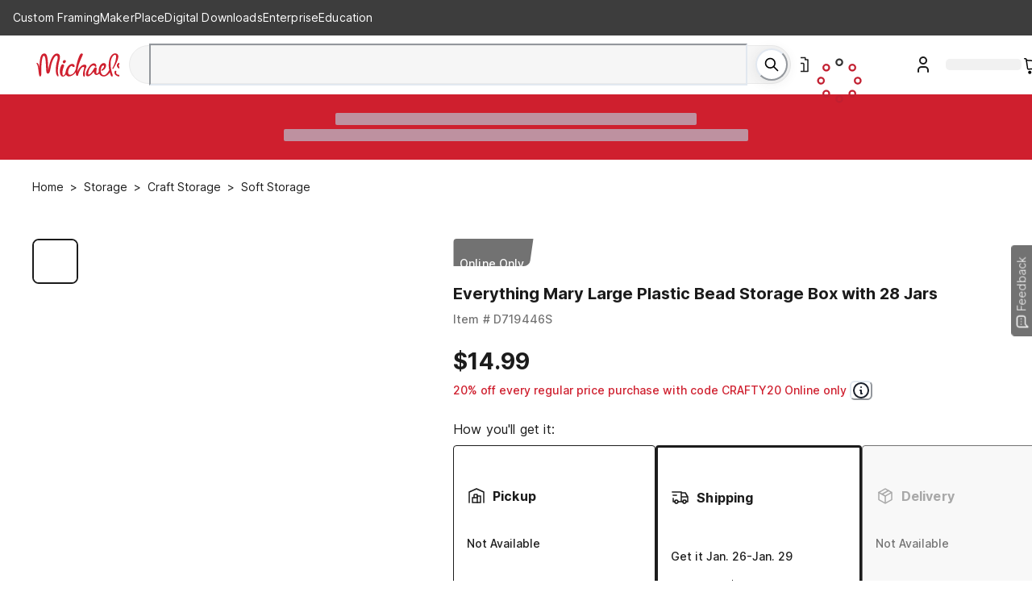

--- FILE ---
content_type: application/javascript
request_url: https://www.michaels.com/zeYx/GR7W/J2/j6Qk/lWIw/EEaVmzwbckDJXG/aRc-Ag/U3RkBC1/rYmwB
body_size: 180494
content:
(function(){if(typeof Array.prototype.entries!=='function'){Object.defineProperty(Array.prototype,'entries',{value:function(){var index=0;const array=this;return {next:function(){if(index<array.length){return {value:[index,array[index++]],done:false};}else{return {done:true};}},[Symbol.iterator]:function(){return this;}};},writable:true,configurable:true});}}());(function(){bc();QC8();dL8();var Nz=function(Sg,n0){return Sg in n0;};var Fh=function(){return ["S5","+LZ",",3","*9_s\x07",">\vK\v,#a\t\\H=S4","^\t\b%J[O\f(","3LS","<\x00X\'6","Y","=gPaUx.^},\vj\"","","X-,#S","+X8StH,W","3K\x00\'%m\x40J\f","v!0x","9\rK","WF","\x3f0We^\f%","H,GX","8\rB)Z;\t,#_\b]","\x07U4\"T\",X",">T;",":&M","]\t(|\\S\n(O1\v","\f.","S\v\nF5X;KQ\x07S#","*>R\x407_\b9K","!0PW","i A<","4f>v1\vQ\x00=\n|$4P\b","(\'_^;_*K","!V","\n[\x00S$O\b$Z\'6[","L#G\"","s#\x07t(6[","=LE\x00_\n","\"x*\"r)w","!8}(","$+",">\x00N","M%","\x3f",")\nX\x00","(E\x00%M$%$[","\nf5",";#{","2$P","=BVBK","T5Sj","Q[Vmg6L\tiR\tU^S","O\v%",";Q] %[S\x07U\nmG5=qN]S(\x00pH","W","#\nK3,\x3fJ","(","J\rF4\nK","y9m5u;p","I\v9P","J","L"," ^$","\tS5O!u\"P","A+!ZB","b#+|4:t7~>t7r3;l$*\bdP^+D\t9R\'>N\r\x40\x00N\r;T)\tCOze\vJKSb","X\r8P\x40%_\n>J>","_",")","\'$S\x40X(","5M\x00*%Qr,Q2\nX) <[FW\b","\t&#_W","9\tK,V]S\r ","I.Q$","Q^L\b>x","ATF\x003\x00W","\n;8JP_","ID","Q_(Q\x00$V","J\x07,",">#J","\'$SWy8M","9F","Y.|\x004\x00h(\"PSD\f\b+\x40;ZGPV","V\x07!\"J\x40\x07","U\r>F\f\x3f\\","","j\x3f8]eH(Q","#\nM\"&%Q\bK_7+","GX(P","MC\nEQe}9\'U%w X %w%>v;Vp\x40\\^H\x00r#R","_",">V=M",">Z$\x07\\:NWR0,P\t","\x00J,H\"","U\v9B\r\x00]"," |>","T>\'%","QT","\x3fI=4",":8\\^NW\x00$\n","N,=","$6[\bm\x07[\n*F#","L;\n\x40>\x3f","i9","+w1}4G2^-,\x3fZ\x40H\'$M\x07\x3f"," =RUVX.B3\x07\t=4S\fF","WO>W61\\>*:","b","H;F","195M7","*0J]",".B\r3U\t,n",",\'WW#S\x00(O31P","VL","\b]5S\x00(G","0T","VBN","\x00N\n(F\v]\x00:\"","[+","*cpD11:A\\#4}/wXQ!)A"," ",">W","S\x007\na","T(E\b>\n]","\v:Q","\"KAH/F","K9%","X\"N$P<P^]9","\x3fK-(M\bS\x07_%B7\n","\x40T(Q\"","Z^\x07[,$N#X\r","\x3f\rS=","Y.|\x004\x00h(\"PSD\f\b+\x40;ZLS\n","QEX$WL1M =R","","J !n]\vC>\x3fL\fK:",">\\;8H\x40,e%Q","_:%","_(N>\x07%Z","S\x00j\n$U\x00$\nm,\x3f","94L","RUT","/$RdH\v$LJ","\b!V9J>\'6J","L$\nK%-%V","","4\'%R","S(w \nJ","SV[<(U\b3\nJ","%T\v","n\v\n;",";F$#P=W_N\n$\x40 %V:%","\"\nH\x07;4Z","&%Q]","4","\fQ\"Na],O","m,T*K=K","3U;&\x3fJ1W\x07H.P","-,%nE N9F","F\x07[%f5M","\x00N9F","N","ITt","\x003\f\\\t","V\bF\x00","BM","\x3f\x3fK %W\nW","J$M5]\n\'","M/\v#V","^\t8YwN\n\"SU\x07:","ZU`l\x00\x07TT9J>OMZ`*LFHmW\\r\tL=8QN\x07\f4S\x3f\t!$3QU\v4N\x3fO\x40=(N]+4N\x3f\t,#_\b]8M$VU=xEW\x07O\n#)\\i%CFTT9J>GM[;4J\t\x40\fkC6W\t >P^NN=F6Oj\v+>RZ\x07\"M$L\t&#A C/L\rvIMS\x40tGPVV=Q$\x00M\v\r,nKX![$I/qJ\x07\nd^\x07%Z&\x3fZAZ8PpM\x00*%G\x40N\\\r#\x409\x00WZT2#[\bGTX(^Z&KRt*CP\\Nu\'F$AI\x00=>JBpMO8J=\n\'LBH\f4\bm [*%WS(s\x3f\\\x00\t0-BGY\f$Lx\x00Q,xE\bigE(\r1L\x00e0^TT9J>MO\t0![TSi A<Pj\v+>RFI\rpBO9\\\x00=>L\x00NQz8$W\"Mk}]AS][\v4M\\\x00=>L\x00NQz8,P>\fp;0J\x40QpBO$\x00j \x3fY(SFoc!$\x00j \x3fY(SC+V3Pi7\bdX5L\x00i\\WNV)F\x079\\\"&![F\n\faQM+X\b,k[PWO(Q\x002\\H\\y}]\\S8Q\x002\\H\\y}I[\x07[!F[q_D[Q=\nL!O\x07H6EI+P_`,]FRP9\n6R_\x07*%W\\[NT\x3fyK\t<#P\\F(H%pF-\tL=8Q\x00\faQM5CW[\x3f0L\\]NH^kQO V=(NT\v9B3\nV]\x3fnLFD_[EA\v5\fM\\;4_\bW[UV=Q$\x00M\v\r,x\t_mII>E) `jLFHmJI1C-\'\'QWQ;B\r%\n>U=}[PGZGQaB6W\t >P\\Z[NT\x3fyM\x002#[\bGT9Z5U;<__[\n*~\fXa#G,W8GM[;4J\t\x40A\f4SjMM&&PS]B9^-\n(!\t[\nmS\\+\b\'2J]e\n-\tL=8Q\nQ6^\x07%Z&\x3fZA;Bp\b\t\x00r7P+V3PaxEW\x07O\n#8JT`jH\x40SWEA\v5\fM\\,%n]\x07U\f4S\t\x40$w6ex<yFI\nowI]NT^kLO3UU>}KUUpTHkX\x00]+lZRBU\f\"W \nS9#Q\b]\x07C\b(.2\\\tg2LS\x07_P*\nZ6W\t >P\\w[NQ6xC>\nA_esJ\x40MZa5L\x00k\f].KIx\tL=8Q+\v|Z<\x3f]\b[TP9\n\"\nM\x07\'qJ[\x00\'$M\x3f\\Ze%ZGQd^\x07%Z&\x3fdX\x07%Z&\x3faVM3FB;qRAZ[H#$~M\"CX[F 7^FH:\x40mRU\\\t0![UI[\nmE\\<AX\x00e\"[8FZ\"\nM\x07\'qMZQU\'F$MO\ta\"Z,O\rxP\"0I[\x07QrFO\"\nJ\x3f4,e:B\b$F,\x3fTTT9J>GM[\'yW\vNZaWM%CZ[\x00`}GY\f$Lx\tasJ\x40MZaWM%CZ[\x00`x_\v\"O5GJ[S=9[[\\\r#\x409\x00WZ\t`*XRDV\r(|T4xTTT9J>GM[;4J\t\x40e8V_e%\td\n3GU\\;6DHX,\bxQesa\\U(M+X\b,kX\t\\N\"MI$CK[/$PFUmLIyK\t<#P\\\\MX(\vI6W\t >PTW_UQ6MI$CK^e>ZG\n(W\"\x40(n_RF_eLM\x3fFU`,CUOO.W\b\x3f>U=}LPWZA,QA>R\b:![V^+9B$M\x00=$LO.W\b\x3fQ xET[5F%PklA\\ZN\x3fLp\\]\f#L\x40[\x3f(M\"Mi8M\\SH,GpL \x3fY^HSe\x3fI=4Z^N\x07dX\b6G;>I^N\x07dW\t\"\x00NRr#[\bGT;B\r%\n 5LU(\x40`D;y[R_N\"G\\\x3fC\\\\;6\tH;BpS-4RUNvJ\x07x\t\v(#\t,aFHk_Z\b`*W\x07EpSH3\x00W\'$[G\x40N\r\x3fMA%DasPJ\x07Ep~\\&5\x00_9~0J=l[RS]C(O5OPUk%V]Ep~\\&5\x07[Z>V \nW-J\x40\x07EpyQ\x00>qPAU=O$\n]PQ,_UH_V)J M\f)]B\x07S#\v~KT44RWQH9V>MO\x40,SFUk~[\x00\b9%^\x40N\r\x3fMC|\n.xQ_\x00(\x40$W_r\'_\x07eWM\"C\\[F 7^\\H,OCmRS=(N\bSeM\\5A],n]J(W4MP<\"N\\_J<\v^g0LN\x07\bd\x40>P\b,jLFH6U\x00<\\Hg0LU(~\vV4,\bZUo\\m\f94Z\x07Z.L\f \\-s_\f%LmMM&&PW][\n*~KT4,CGY\f$Lp0Q;xE\nSpQO=\nM-}PAF]S\f(Q\x00$\x00K)jWU)QmRT;4J\t\x40\ncG<\n^\t,lP\t^Z9K\x3fO\x40t4ZF]S\f(Q\x00$\x00K\\,%K\\UP\x3f\r\f5QtsLFHo~K\x40\x3f>WC\'eWM\"FP\t!#Q\vN\x07E\x3f\r\f5Q`-B^\x40N\r\x3fMCqR[oyLR_N\"G\\rQ\x00>sHpM\'Om\v\r,L]ZKpM(%QU>\x3f&\'WWS[XjJ5DU]$4J]QdkX\x00]&lVT\\_NV$W\"Me#\x40C$EIrQ\x00>sA\f4Sy\\\b;\x3f_\f%LmMM&&P\x40][\n*~KQ;Z^]9F\\>UQ9jH\x40SSE\"\r\x00\"\b\x00=$LcG>\nZ%W\x00O9m\x00=\ndOg\'_G\ncM(S\'4F\b~YToQ$K_hl_\f%LvI\x00S$4J]\x07Z#F$M\x00S(#YADSmH|%4YF\x078O\r|HsyLR_N\"G\\rQ\x00>sHpM\'Om\v\r,L]Z$W\"Mi#[GNX$PA>\x00MR\'qQXY\fo\nM\"A],6_\bWNT\r!OM FD\b\'2J]7eWH+X\x00];lE\b\x40\nv.\v_dFxqW\x07^eQO3M>]AF(\v%dSpWR\towS,O\r)#V\x40=\n\f!+W\"#V\x40=\n\r!_N$PO$\x407=#WA]J\r>KI\"FD\b\'2J]+eWH+X\x00];lJRQW\b!F9\x00W2,\x07C\b(C>\x00K%sW_\f(~KQ=]_V9J>RK<\x3f]\b[TX\'\vyM:JK6T\f\x3fJ#Rb\t\t;(rQI\n\"Lrd^\tg7QwYelM$\x07PTe%VA]H>FxN\t[\x00/$PFUmmI$FBa%\x07DHX\x3f\vdI/yLU\x40N\r\x3fMA\"AZ%yJU\t\\PoE>\fM\'sAF\nJ\"EA$AW=xLFHmWZ9\tS:_2\x07(M$\x07[\x3f0L\\WNIaM\\6W\t >P\\\x40[+LxTYu%W]\f%H9\tS*0R\x07d\n5L\x00i#\nSOpW:52\x00S->PR\vT\x3f5L\x00i#\nSOpU9\vBQ;Z\\\x07Y}-TK\t<#P\\\\]T5W\\>D\x00=$LI_\x009 -_\x07*%W\\S{PdX5L\x002\'_G\x00\"Jp_\'4]G\n(W\"\vS9#Q\b]\x07C\b(|Qk2QA\x07H\r.W\"M\t\v(=K\b\"M\x079\bL\x00+=[FCGQaJI4C\'\"JGN\x3fM+X\b,kGPQT$D\"[sp_CV)J X\v3(<[AT[^T!C\nW(%QtT9J>M^g8M;W_\n,W\")L=8QO.W\b\x3fT2\'_\x07Z+V3Pkl\bK_+vIM\\&\x3fM\b\x40Y\f\"QZ\"\nM\x07\'pU\np\\)EP:,\x3f[S\x07U\n\vV3PklA$P<\x40<$4B\x00\x40]T FHyS$0LO.W\b\x3fT2#[\bGTXA\v5\fM\\,%n]\x07U\f4S\t=#4]\b\x00_\fQ$\x00M\v\r,XTF_^Qw\v~0f&%Q#mN^T+\v|P:,\x3f[S\x07U\n\vV3PkxPF]J\n\"W$I\x403TQ\x07\x3fF\x00$\nTe%CPW][\x3fBm\tL=8Q\x07\x3fF%W\t\"0I[\x07\x00\f0^MGA\\\r;>JF\nJd\x07x&%Q\bK_T.I6W\t >PT\bH9V>OM:,U9>Z3&M(%Q\vcB)ZO<\x3f]\b[TP9|Q xE\n]^X}\\mTU ln]S\v(\nZ&KRt\x3f[\v\v\veWM\"CW^`}WU\t_\f8Qp\n4P\x40N\x3fe>\fM\'yLU\r\x00cM([S=9[[\\\r#\x409\x00WZ\t`*LFHmWO4\x00WB=H^_B,\r5MZT4x6d\x07x\rQk[W[\f\"QCyC_Ze$TTT9J>G\t,%K\\SN$PyFU+}\b] N\n$MrC\b\'2J]Q6Q$K_>\\WNX\nF5X;\fZcH)\b\'2J]\fdX1\x00\x403TQ\x07\fdm4dI&#\nSmJpS9$MC\x3fF%WRg#[\nWIe\nM6W\t >P\\F[+LxT\\\\,\x3fY\bZH;BpS9>NTHSeMA9\x00T;4J\t\x40\fcU\x00<\\Oe%]_ElM$K\t<#P\\F]^#F\\q_\x004}[RDV\r(P\\CS\\\r;>JF\nJpX\x3fJ<2J\x40IPT\x3fF5\b\'2J]\fdX\b6GM:NW\x07HaW\t91%L\x07R>\r5MO\t!8MRm\x00_9\x3f]RMe%VA]^#F\\q^ \"W_,WmLe%VA]W9K4R1%PFS\vcB7RO-qPFS\vcW)*W 4MRTH=,\x40\tx<^\\=xX\x40[L\x3fpWR\t!8MU\x07Ep~\fQ\b%LUc\x40\x00< \"UY$P/1!Yg\"RQId\nGvGM:\nL!U)Qy\t&!GY\f$LxFB \"]_ElZ&KR\tt%VA]N\n4f$PacRQW\b!F9\x00WI/y\bZUo\\m94\bZUmWO1^I,%K\\SN$PO\"X\x00e5WBN%f3\nI&\x3fGY\f$Lx\t/yJ[\x00\"MyQ\x00>qJGDHX\x3f8JI<\x3f]\b[TX(\v|\t,%K\\S[V9Z5R;>I^\x3fD\\$CK\\,)JAW_T^k\v~\\&5^\\B\fo~K\x40\x3f>WCTl-\tV\x00U\x3f0L\\\\NN$PO$\x407=#WA]V#D8B\bIwlG^TQ6U\x00\"OPO\t!8MRFC=#W9\nJ)}_A[]Y S\r5Pr8XTU9\\mRP\\\t;(rQZH9V>O\\Z_,\x3fZ^HSeJO$\x40>*m\bZIV=Q&FB;qKA]]Y!OI9C=2V0]Qa\x40\\\x3fAZ%yWPS,O\r)#V_`jW^.\n9\t \"\f\x40LD$\r1Z1&2W\x07O\n#x=2V0]Y}\nZ9\t \"\f\x40LD$\r\x079X0Q_\f8Qp\nS/8P^C4\"\x40H-\nUi8XTGZA+\v8J\\\r;4H\x40[]Y9\x40\t\x00Z[,%K\\S_P$\r1Z1&2]ZG!P+_Z\\*xJ\x40MX#Fp*K\x00;y\b\x40\n\v9B5\\\ti&W\bZO\fm\x40\x00$\fQR;qX\\V4Hk_Z\t!8MRB_qJO6W%(rQZH9V>O\\Zg7WSVLyD\x00e0\\GNB+V3Pa%\b\\\x3f\v1\x40=9W\x07H\bM\"\\S%4PFIvF_m__P,xE\nSpW\t90P\b\x40_\vF<k_Zg%L~YDpW\t9,\'Z]]Y!OI>C\'0RK\x3fUo\nGvQg!LDOTV+J1U\v1&2\x07DHX$k\rK\",CUZ/Q1O\x40t%B\x00U9J%\nO\x40t%Z\f\x3fZ-\x3f\fOowL\x40$M\x00<\x40>*wT[NT\r!OHkX\x00](lWC[]Y S\r5Ps*CG\x40N\r\x3fMA1AM\v\r,lJPS][\n*|Z\t!8MR_N\"G\\r\\\n\tk}J[\x00([m\'0RK\x3fUaSHjQg2QB_\f(\v\x00y$!RF\x008M$VU=}LUI\\PoW\t\"\x00NP\x40tlJRF\nJdW\t\"\x00NR\tg0L\t_\f8Qr\rK\"sA\x07\f4S,\'%WGEp~\x40v%VA]T5W\\$AX\x00ssLFHo\\m94TFS\vcQ1 \"\x40\x07\fcB7CM:SFUp5L\x00k}J[\x00([mM\\kx^\\H,OCmRS=(NUH^k\v8J\\,)JA\x40Z\b0\x079Ps7KQ\x07S#\vy_a\'_\x07\f%J~K\v8\'%LW\x00(M$\x07CF;oL\t^\ndX1\x40=9W\x07H\bM\"\\&;\fT[_V+J1U\v1&2A\x07\n(W\" \"]J(Wx\n$!RFUaFO1\tM>]U d-=2VFTT9J>GM[/>LTDHX\x3f8J\\\t;({FS>\r\r5^d`\fN\nC`yOi4\bZIV9QM\x00,\"eoHSeFO$\x40>*lAFZA,QA>R\\\\&<NW\x07S#\b6G;>I^N\x07cW \n\t\v(#\x3fDZG\\[\x00;4J\t\x400^8V]\'4I\\wH\x3f\vC9U(=S\x07YmB$\nT\tkxCPVV*B56P-kX\t\\N\"MI$CK^`*LFHmW\t9%4YF\x07$W\"Ms\b_H>V\r$!Xs#W\vN4\"\x40[5P,)J^N\x07\f%J~\\&5Z\x07R>\r\x00\"\b 5L_J0-\tL=8Q\faQH+GW\x07%lNHF9\r\r5^`wT\x40NNV!F7Q[F/>LTDHX(Q|>q\x40CP\x3f\nZ5SKIbzigE9x\rTK\t<#P\\\\\\\r#\x409\x00WRa%aLM9CX[=#G\x07DHX8\vdZ`}]AG]L!V-\fX!yJUI_\f8QpVi4\bOV)L5PKZ`kn]S\v(\r5V\v,y]U\x07R#\v|\x00<\x3f]\b[TX\"\vyK\t<#P\\TT9J>G\t\v(#\x07R>mK\b$4P\bAHH9V>OW\niL_Ie\v\x07%Z&\x3f;BpS(!NK[HT(\nZ6W\t >P\\G[NQ6MI1CV^e$QT5WC|<\x3f]\b[TX.\vyWZe>a8V_e%G[L$GA`FD[T4,QQT(\x40m\tL=8QZA,QA$RVZaxSQPeE>\fM\'qJT\\ZA,QA9TK\t<#P\\\x40[V:Q\x00 G\b\'2J]\fdX\x07\x3fIF`\"IFRP9\r\"\nOO\tg\x3f[FZA,Pp_\x00=$L\x07cS\"J)M}JRFC\x07aWO>\nA\x40}}X\t\\N\"MIyOi%QcN\x00\"Z<\x3f]\b[TX9\vH+X\x00]\'}WPS_OT.\r|\tQ!}NPD_CT)|Q+}{PJ_vC\x3fF%WRax\v\x40JPeE>\fM\'yJUIU\neZyN\t*9\bH;~\\\n\t`*]AHwQ$K]<lX\t\\N\"MIyPUhy]T.W\b\x3fi\x3f_\n[[\f\"QHy\\\b;\x3fGVC;Bp\x3f8YFHV.L>\nZ&\x3f\x07+E3P(N\x07\fcQ$TK\t<#P\'\x40_\nEpo_CynM\b^\bT9\r)\\k\x3fK^QgaB\\6W\t >PT\bH9V>GXOa#U[\n&\vI6W\t >P\\F[\x3fF%WRax\v\x40JPeE>\fM\'yJUIU\neZyN\t*9\bH;~\\\n\t`*]AHwJ\x07xML;Y\\\x07~9BC9\x3f8YFHQ6WO>\nA\x40{j\\WQ\x3fF%WR\tg0\\GNPoQ$K_e\x3fK^Z,Pp]\x00=$L\x07/Q P,%K\\Q,U\b7Mg$M\x402]#W%1X\\,%vU9Q o<4MTiQX\n,M#MP&3WWQZ,Q8M=$L_$W5JPQk<QWToS\r1_$s^B[\f+L=9\\\x00 >P^QO\vV\r<9\\\x00 >P^QM:UrC\b%=h\x40\x00S#o\b#/T`j]AKw\x40\x00#\n-sW\x07O\n#~M\raxC_NQ0\nHyF\r9=GTFS\vaB7T=\"\x078M$VU`*LFHmBO1Ia%VA_[\n*V\f5MT4}PATT9J>G\t\v(#\b\bGT\x3f-TM\x002\'_\x07(TA\t_;4[qT,PI`C\t[S.4J\x3f]N5WIr\\%sP\\N_V*FM:8QQm=d-\v\\\b.L\\_\n(Q>9__`jJAI_)Lj\n=_S_\f(QI>Al<0\bu9v,l=g.0n7\x3fP\x40T(Q\"U\\\\,%n\x40W9Fx\'3m7w7e*\bm%=| \"|;~ZGC;Bp\x00>qqT\x00Y\n(FW:yPZ(W\"\x3fM=y\vW]H|S.4J9J\x07_>J>G%8\vr#VX\r*|5],#a\\UZdmO->LN\b(W11X=4LT[]o6\x00b2*}-+\fz3`,m=d-yCK-4L\x40A\x00cD$\x3fX\x00$4J\x40[SVm,<r79{2v6h=|6-~>T4,X\\V4X5L\x0026N\tdT\"Q[$AO->L\x00NO! k-4L\x40INV\x3fF4\nK5-P\t^=VS\nW;kLRDT\"QS,W\x07%}Y\fGAh#G\"\nKHg#[VH\x3f,L4,CPF]T5W\\fCi\x00$8MVex\bxFU`\fRQN%\vI6W\t >PT\bH9V>4dT`j]ANwQ$K]*lJRAT\fal\\bCUO<\x3f]\b[TP9\n9\t3;0GR[\x00{\n\x3fBx[,%K\\SNe|\\3FE<\x3f]\b[TP9yOi4GVEpW^>UGk$PWS(GCqRM\v\r,>X\\a\nW\"OGvb!$3QN\x3fB\x3fd=\n<rN\x3fB\x3f/F 7GVYpFH+X\x00]\'}QP[_[T8:\rCZO\\y}RAB\f\x3fZ9\t\x40a4[!\vyF1%LN\x07\ndX\b6Gv,2JTWZEpFH\"\nM\x07\'j]ABG!Pp\tV\x00Urp[TE$\r1UZ`x]_QkI%AI\x07!yPRDV\r(\nM%AU.%V]NHQv\x40\\q_I\x00*0JZ[NQ6O\\q_\x40=,X\\V4X\"Bap]ZO!\\5AK\t<#PZ[[E(\r5L\x00ax3P_9\v\x00yNO`xLFH0E\b>U28XT^ZN\x3fLp\x00D,%K\\SO0\v>| /$PFUeWM\"FBa%\x07[Z>W9^P\x40t%G\fW\\X9\n5L\x00i4\bC;Bp=#4]\bH9L)\\\\\t&J[]V.B\r<GM[S:=WW[T`Hk\\\b;\x3f3P_9\\mRWT[=]\\\x00N\n8\x40\x3fTU\'lJRQT\v9Q3V\x00S\'0S_5,SCmR5smFQ\x07EpM^Kg7L_[NQw \"\bL\'%M^N\x071_NGH( -wU\\\x07GwaYEAO`yFq[=FyPx\x00((S\x07_\v9\vyP\\Z\te#FDSm-Gf^2`-BGY\f$LxFB;>I\\\\MXZ5*K\x00;y5\\[$GA1M9%\b]S^>W%\fM\x07,qP\\^S\f(Q\x002\\R\'\"J\\_VM(>OV\x00,#\b]SXmJ5X,}]\x3fQ\x00)OV,2JO\v9\t1\\Ri\nm_UcJ5X;\fU_\f%L~MU`}XA^(\n%aP\\<4\b/Q!lKT_JEM<A}\t,WW5U\n BxF\x00:>R\nWu\b9J>[S=8ShTaU\\x\\]\r0J]NW9^ZTe(SS,W\"C]Og>MBpZO4\nO,[]CT ~\x07X\x00>0LqT8Q5Z\vQ>lGR^T8B5C[Og=_U[(PMR\x40\\\r%0J]WT5~J\b6[F_vE4\r\x00 o:8Q\x07/Q P,%K\\Q9P[&CV9$NT\r!OM$Q%0\v[\vwAM45\x3fK^_RwNM>\nMHe$_FJ_[woM 7Q<0ZFT_]\b8-F:4M\x07IY>FC5]PG;4J\t\x40\fcP\x3f[\x00\x3f0L\\m_udy[Tr#[\bGTX+V3PaxEW\x07O\n#~I0yJ[\x00\x3fD=\nW`,CT[C.B5O\rH\tg%AF]I#WM$AMBS9>M\bI\v,D~\fXa%\b_NV9H|\\g2RAQv\x40\x00#\nEG*0MTo5L\x00i%FJPd^yCM[\x00`xG\x40N\r\x3fMA6W\t >PT\x40ZA\n(W\"S(!NK[N$PM1^\x07,\x3fJGPd^HxF","[\r","2_^#R#W=","=[$D\x00$\x00K","[\n>F(>","\x3f=9","2S\x07S(\"<\\\t","$4MS_","l[BJFWUvk\x00EFK\nIoUz$![L{\n\x3fBt",":","At","4P]_","\"M\f\x3fJ&&P","U;","B#^","\v\vIw","_$\x40\nT0","a[\n(G \"X\v\x3f<7X\x40","W \n","(A&9\\&#","Uw","L","8W[\r!WAV,#4WJ\x3f","t","SH2V\x3fN","V=4L\tB","9J\bBIW"];};var cM=function(NW){try{if(NW!=null&&!UP["isNaN"](NW)){var cg=UP["parseFloat"](NW);if(!UP["isNaN"](cg)){return cg["toFixed"](2);}}}catch(ZK){}return -1;};var ST=function(){return zY.apply(this,[C5,arguments]);};var JT=function(P0,qW){return P0!==qW;};var Gg=function(ds){if(ds===undefined||ds==null){return 0;}var dh=ds["toLowerCase"]()["replace"](/[^a-z]+/gi,'');return dh["length"];};var BT=function(JZ,LL){return JZ[Nv[BW]](LL);};var kL=function(ms){return void ms;};var CW=function(Jm){var rM=Jm%4;if(rM===2)rM=3;var vf=42+rM;var qT;if(vf===42){qT=function hK(VL,fv){return VL*fv;};}else if(vf===43){qT=function vW(mf,wv){return mf+wv;};}else{qT=function PT(RK,Mm){return RK-Mm;};}return qT;};var LS=function(Gm,YL){return Gm>=YL;};var kZ=function(Hj){var Ez=['text','search','url','email','tel','number'];Hj=Hj["toLowerCase"]();if(Ez["indexOf"](Hj)!==-1)return 0;else if(Hj==='password')return 1;else return 2;};var Im=function(){if(UP["Date"]["now"]&&typeof UP["Date"]["now"]()==='number'){return UP["Date"]["now"]();}else{return +new (UP["Date"])();}};var jL=function(cK,jv){return cK==jv;};var RL=function(){return YS.apply(this,[IN,arguments]);};var ZY=function(Fs,Mf){return Fs<Mf;};var tv=function Pm(S0,lf){var l7=Pm;do{switch(S0){case sA:{Hv=zY(fB,[]);YS(tV,[]);YS(Cx,[dZ()]);YS(zc,[]);Xm=YS(v4,[]);S0=wP;YS(IN,[dZ()]);YS(kV,[]);}break;case XP:{kS[Eb()[n7(hf)](DZ,QT,NK)]=new (UP[JT(typeof Em()[Fg(hf)],'undefined')?Em()[Fg(Wf)](Gz(Gz(fg)),bT,Dj):Em()[Fg(wL)].apply(null,[NY,Dv,vT])])();S0=tV;kS[Eb()[n7(hf)].call(null,DZ,qv,NK)][sK()[Kz(Am)](wL,S7,qv,Kg,JM)]=Em()[Fg(bS)].call(null,cj,Yj,Uj);}break;case J4:{S0=cN;return nv=UP[Em()[Fg(db)](lT,pZ,mz)][Eb()[n7(hf)].call(null,DZ,Gz(Gz(fg)),qm)][Eb()[n7(lT)](AT,sz,xL)].call(J7,gZ),XM.pop(),nv;}break;case dC:{S0+=B5;var RS=function(Uh){XM.push(PL);if(Hb[Uh]){var vh;return vh=Hb[Uh][rm()[WT(m0)](XS,hs,Gz(Am),hf)],XM.pop(),vh;}var hv=Hb[Uh]=Pm(G8,[rm()[WT(lT)].call(null,M7,dj,Bh,ps),Uh,Eb()[n7(bS)](dj,Gz(Gz([])),PZ),Gz({}),OS(typeof rm()[WT(Bh)],MS([],[][[]]))?rm()[WT(BW)].call(null,If,Fv,L0,Gz(Am)):rm()[WT(m0)].apply(null,[XS,hs,NZ,F7]),{}]);D0[Uh].call(hv[rm()[WT(m0)](XS,hs,bK,bK)],hv,hv[rm()[WT(m0)](XS,hs,PW,QT)],RS);hv[JT(typeof Eb()[n7(hf)],'undefined')?Eb()[n7(bS)](dj,pm,PZ):Eb()[n7(Om)](VW,pm,Bg)]=Gz(Gz({}));var F0;return F0=hv[rm()[WT(m0)](XS,hs,jW,Gz(Gz({})))],XM.pop(),F0;};}break;case GV:{var PY;return XM.pop(),PY=q0,PY;}break;case q:{S0+=FA;RS[JT(typeof lj()[HK(Am)],'undefined')?lj()[HK(fg)](sM,fg,V0,BS):lj()[HK(pm)](N7,pW,Ts,hY)]=function(sW){XM.push(mZ);var MK=sW&&sW[rm()[WT(bK)](Zm,bg,Gz(Gz(fg)),Gz(Gz({})))]?function pY(){XM.push(d7);var c0;return c0=sW[OS(typeof rm()[WT(nh)],MS([],[][[]]))?rm()[WT(BW)](hj,qS,db,d7):rm()[WT(Hs)](Tm,Ls,nZ,If)],XM.pop(),c0;}:function p7(){return sW;};RS[qf()[tf(bS)](xf,hS,CS)](MK,rm()[WT(qv)].apply(null,[AW,QT,bK,Gz(Gz(fg))]),MK);var EM;return XM.pop(),EM=MK,EM;};}break;case bx:{S0=Pr;RS[qf()[tf(m0)].apply(null,[JK,b0,WZ])]=function(UL){return Pm.apply(this,[EP,arguments]);};}break;case Pr:{RS[JT(typeof qf()[tf(Om)],MS([],[][[]]))?qf()[tf(lX)].apply(null,[kl,jw,Lg]):qf()[tf(pM)](GG,Gz([]),EG)]=function(Pn,NX){XM.push(Zq);if(Jl(NX,l6[fg]))Pn=RS(Pn);if(Jl(NX,pM)){var B1;return XM.pop(),B1=Pn,B1;}if(Jl(NX,TQ[OS(typeof qf()[tf(Bp)],'undefined')?qf()[tf(pM)](j9,BW,Sp):qf()[tf(z3)].apply(null,[AT,Gz(Gz(Am)),qd])]())&&OS(typeof Pn,JT(typeof qf()[tf(fg)],MS([],[][[]]))?qf()[tf(bK)](sX,bT,UM):qf()[tf(pM)](T3,d7,JR))&&Pn&&Pn[rm()[WT(bK)](Hf,bg,rd,jG)]){var kn;return XM.pop(),kn=Pn,kn;}var jH=UP[Em()[Fg(db)].call(null,lq,pZ,Gd)][rm()[WT(dd)].call(null,Rf,Ln,sz,dd)](null);RS[qf()[tf(m0)].apply(null,[JK,QT,QW])](jH);UP[Em()[Fg(db)](OJ,pZ,Gd)][sn()[gX(fg)](Hl,Bh,Pw,zt,Gz(Gz(fg)))](jH,rm()[WT(Hs)].call(null,XL,Ls,Fq,cj),Pm(G8,[qf()[tf(Bh)](Od,Gz(Gz(Am)),Nt),Gz(xc),rm()[WT(z3)](U7,K3,Gz(Am),jw),Pn]));if(Jl(NX,pm)&&Oq(typeof Pn,Eb()[n7(m0)](Wf,BS,ph)))for(var jl in Pn)RS[qf()[tf(bS)].apply(null,[xf,lT,Uz])](jH,jl,function(f9){return Pn[f9];}.bind(null,jl));var f3;return XM.pop(),f3=jH,f3;};S0=q;}break;case C2:{var Hb={};S0+=LB;XM.push(Id);RS[qf()[tf(Wf)].call(null,XR,Gz(Gz(fg)),BK)]=D0;RS[sn()[gX(Am)](vF,fg,At,S9,pM)]=Hb;}break;case nr:{var QG=lf[xc];var j3=lf[vN];var sE=lf[Pc];XM.push(Ud);UP[Em()[Fg(db)](Gz([]),pZ,Sd)][sn()[gX(fg)](bn,Bh,nh,zt,PJ)](QG,j3,Pm(G8,[OS(typeof rm()[WT(NF)],'undefined')?rm()[WT(BW)](jq,EX,NY,hY):rm()[WT(z3)].apply(null,[BE,K3,sz,s3]),sE,OS(typeof qf()[tf(Xl)],MS([],[][[]]))?qf()[tf(pM)].apply(null,[XS,Gz(Am),TE]):qf()[tf(Bh)].apply(null,[Od,b0,MG]),Gz(Am),Eb()[n7(NZ)](Tq,kw,xK),Gz(Am),qf()[tf(Hs)].apply(null,[Mn,fg,B6]),Gz(l6[pm])]));var qE;return XM.pop(),qE=QG[j3],qE;}break;case tV:{UP[rm()[WT(bS)](AR,m0,z3,hY)][rm()[WT(V0)](Gw,HG,Ow,nZ)]=function(hR){XM.push(GR);var Z1=Em()[Fg(Bp)](K1,nZ,mZ);var An=OS(typeof qf()[tf(pM)],MS([],[][[]]))?qf()[tf(pM)](rG,Gz(Gz({})),Fp):qf()[tf(lq)].call(null,nq,Gz(Gz([])),Lt);var JY=UP[qf()[tf(db)](L0,Od,ZZ)](hR);for(var bE,cF,t6=Am,N3=An;JY[qf()[tf(Bp)].call(null,BW,jW,E6)](dR(t6,Am))||(N3=qf()[tf(V0)](QT,V0,xF),c1(t6,l6[fg]));Z1+=N3[OS(typeof qf()[tf(nh)],'undefined')?qf()[tf(pM)](Tl,Gz({}),m9):qf()[tf(Bp)].call(null,BW,Gz(Gz([])),E6)](Jl(nq,Ul(bE,Nn(pM,Hw(c1(t6,fg),TQ[JT(typeof Eb()[n7(bK)],MS('',[][[]]))?Eb()[n7(lX)](sR,Gz(Gz(Am)),MM):Eb()[n7(Om)].call(null,F9,qv,fR)]())))))){cF=JY[lj()[HK(wL)](Pj,QT,Bd,JK)](t6+=cG(BW,wL));if(kt(cF,tR)){throw new kS(JT(typeof Eb()[n7(Om)],MS([],[][[]]))?Eb()[n7(z3)](fX,PJ,QS):Eb()[n7(Om)](w6,Am,KH));}bE=dR(r6(bE,pM),cF);}var RE;return XM.pop(),RE=Z1,RE;};S0=B8;}break;case cb:{RS[qf()[tf(bS)](xf,QJ,Pv)]=function(Al,L9,XH){XM.push(Yq);if(Gz(RS[lj()[HK(Am)](wp,fg,md,Ln)](Al,L9))){UP[Em()[Fg(db)].call(null,Ln,pZ,xL)][sn()[gX(fg)].call(null,nn,Bh,jE,zt,pq)](Al,L9,Pm(G8,[qf()[tf(Bh)](Od,bT,Rq),Gz(Gz(vN)),rm()[WT(NZ)](Wd,NY,rd,Gz(Gz(Am))),XH]));}XM.pop();};S0+=ZN;}break;case wP:{YS(PQ,[]);YS(Kr,[dZ()]);(function(K9,bX){return YS.apply(this,[kQ,arguments]);}(['E','7','EY7YggF','6','7777777','76Y1lFF','dgF7E','dF','d','1','Y','d6','EYlElg1Ylg','F666','d66d','d6YE','d6666','F66','F','YYYY','N','dkEF','d666'],qv));l6=YS(jO,[['E6lNk666666','d','6','dY1','gNNFNk666666','gN1lF','EYlElg1YlNk666666','7F77g61k666666','EY7YggF','7','F','NdY','d6YE','Y6E7','Fg66','E6lg','7dlY','FY1g7','dY','dE','d1','d7','E','dg','Yd','FE','d6','g','Y6','FY','d666','Y','Elll','Ylll','d6666','dF','Y666','N','Y6dg','llllll','l','ll','F666','dd','dl','YF','dkg1','dkEF','Fg66666','dk1F','Ykdd','dk7d','Ydg66666','d66','ddd','dN'],Gz(Gz(Am))]);O2=function HxMDDyvOvw(){vk();function O(){this["WV"]=(this["WV"]&0xffff)*0x1b873593+(((this["WV"]>>>16)*0x1b873593&0xffff)<<16)&0xffffffff;this.Tq=Kj;}M3();G();function gr(){this["Gw"]=(this["Gw"]&0xffff)*0x85ebca6b+(((this["Gw"]>>>16)*0x85ebca6b&0xffff)<<16)&0xffffffff;this.Tq=TZ;}function Rt(fI,rj){return fI<=rj;}function pc(Er,Kc){return Er[nZ[EZ]](Kc);}function Uz(){return t.apply(this,[wt,arguments]);}var BI;function Jk(){return WJ.apply(this,[Ez,arguments]);}return Uj.call(this,FZ);function Pk(a,b,c){return a.indexOf(b,c);}function NZ(OP,Cq){return OP===Cq;}function Yj(XK){return Sc()[XK];}function pj(){return l.apply(this,[SP,arguments]);}var Nw;function JI(z3,lI){return z3 in lI;}var Jh;function DV(){return Vr()+Rz("\x32\x32\x32\x31\x36\x38\x64")+3;}function Fk(WQ){return !WQ;}function Uq(){return WJ.apply(this,[kI,arguments]);}function Mz(){return U3(`${Sh()[Yj(YV)]}`,fz()+1);}function Rz(a){return a.length;}function nz(){this["WV"]=Mh(this["A"],this["Hk"]);this.Tq=fJ;}function rr(){return Uj.apply(this,[rk,arguments]);}var nQ;function sk(){return gk.apply(this,[br,arguments]);}function vj(DI,QP){var IK=vj;switch(DI){case TQ:{var lj=QP[R3];var OZ=Pw([],[]);for(var jz=zw(lj.length,St);OJ(jz,pK);jz--){OZ+=lj[jz];}return OZ;}break;case d:{var qP=QP[R3];var TI=Pw([],[]);for(var Nk=zw(qP.length,St);OJ(Nk,pK);Nk--){TI+=qP[Nk];}return TI;}break;case S3:{var mh=QP[R3];cz.Wc=vj(TQ,[mh]);while(zV(cz.Wc.length,tI))cz.Wc+=cz.Wc;}break;case AQ:{var Yk=QP[R3];var kQ=QP[mc];var x3=QP[Yr];var Mr=QP[TK];var Cj=Nw[pZ];var bV=Pw([],[]);var Dk=Nw[Mr];for(var VJ=zw(Dk.length,St);OJ(VJ,pK);VJ--){var Xk=dc(Pw(Pw(VJ,Yk),vK()),Cj.length);var hq=pc(Dk,VJ);var VQ=pc(Cj,Xk);bV+=fZ(kc,[cI(ZZ(vZ(hq),vZ(VQ)),ZZ(hq,VQ))]);}return fZ(bw,[bV]);}break;case lw:{var xw=QP[R3];var FK=Pw([],[]);var ZQ=zw(xw.length,St);if(OJ(ZQ,pK)){do{FK+=xw[ZQ];ZQ--;}while(OJ(ZQ,pK));}return FK;}break;case vw:{II=function(ww){return vj.apply(this,[S3,arguments]);};cz.apply(null,[zP(Xc),pK,WI]);}break;case Ej:{Zk=function(jK){return vj.apply(this,[Th,arguments]);};nq.apply(null,[Th,[St,zP(fw),w3,CV]]);}break;case Th:{var dh=QP[R3];gZ.qQ=vj(d,[dh]);while(zV(gZ.qQ.length,kh))gZ.qQ+=gZ.qQ;}break;case TK:{var VK=QP[R3];cQ.JP=vj(lw,[VK]);while(zV(cQ.JP.length,xI))cQ.JP+=cQ.JP;}break;case dt:{var lh=QP[R3];var sZ=QP[mc];var b3=QP[Yr];var pI=VZ[pZ];var N=Pw([],[]);var rh=VZ[sZ];var Uc=zw(rh.length,St);if(OJ(Uc,pK)){do{var Qj=dc(Pw(Pw(Uc,lh),vK()),pI.length);var Zc=pc(rh,Uc);var tk=pc(pI,Qj);N+=fZ(kc,[ZZ(cI(vZ(Zc),tk),cI(vZ(tk),Zc))]);Uc--;}while(OJ(Uc,pK));}return nq(fV,[N]);}break;}}var Vt;function Pw(r3,Aq){return r3+Aq;}function jk(zz,Ew){return zz^Ew;}function vK(){var Lc;Lc=JV()-Dt();return vK=function(){return Lc;},Lc;}function Uj(rJ,Vz){var gc=Uj;switch(rJ){case FZ:{Zk=function(){return vj.apply(this,[Ej,arguments]);};nQ=function(JZ){this[GQ]=[JZ[nh].J];};gJ=function(Nr,PK){return Uj.apply(this,[WP,arguments]);};Jh=function(hr,q3){return Uj.apply(this,[Sw,arguments]);};ch=function(){this[GQ][this[GQ].length]={};};hJ=function(){this[GQ].pop();};hV=function(){return [...this[GQ]];};UK=function(cZ){return Uj.apply(this,[v3,arguments]);};rK=function(){this[GQ]=[];};cQ=function(Uh,Ch,dI,U){return vj.apply(this,[AQ,arguments]);};cz=function(RJ,Zh,wj){return vj.apply(this,[dt,arguments]);};II=function(){return vj.apply(this,[vw,arguments]);};gq=function(){return l.apply(this,[TQ,arguments]);};BI=function(){return l.apply(this,[hc,arguments]);};wP=function(Cw,G3,SZ){return Uj.apply(this,[SP,arguments]);};nq(jZ,[]);nZ=HQ();cP=zj();l.call(this,SP,[Sc()]);Lj();nq.call(this,S3,[Sc()]);zh();l.call(this,NI,[Sc()]);TV();nq.call(this,Bk,[Sc()]);zJ=l(GI,[['ss','NO6','VUH','N2VV3222222','N2Vs3222222'],Fk({})]);Vt={_:zJ[pK],A:zJ[St],e:zJ[YV]};;hK=class hK {constructor(){this[Ah]=[];this[qK]=[];this[GQ]=[];this[KJ]=pK;P3(Ez,[this]);this[L()[GV(DZ)].apply(null,[zP(QJ),St,sP])]=wP;}};return hK;}break;case WP:{var Nr=Vz[R3];var PK=Vz[mc];return this[GQ][zw(this[GQ].length,St)][Nr]=PK;}break;case Sw:{var hr=Vz[R3];var q3=Vz[mc];for(var nJ of [...this[GQ]].reverse()){if(JI(hr,nJ)){return q3[Wr](nJ,hr);}}throw Uk()[p3(YV)].apply(null,[LI,St]);}break;case v3:{var cZ=Vz[R3];if(NZ(this[GQ].length,pK))this[GQ]=Object.assign(this[GQ],cZ);}break;case SP:{var Cw=Vz[R3];var G3=Vz[mc];var SZ=Vz[Yr];this[qK]=this[dQ](G3,SZ);this[nh]=this[TP](Cw);this[pK]=new nQ(this);this[A3](Vt._,pK);try{while(zV(this[Ah][Vt._],this[qK].length)){var tJ=this[Jz]();this[tJ](this);}}catch(bI){}}break;case rk:{var QV=Vz[R3];QV[QV[Gt](gh)]=function(){this[GQ].push(Gh(this[Et](),this[Et]()));};}break;case SI:{var Yw=Vz[R3];Yw[Yw[Gt](dr)]=function(){var kP=[];var h3=this[GQ].pop();var c=zw(this[GQ].length,St);for(var nK=pK;zV(nK,h3);++nK){kP.push(this[X](this[GQ][c--]));}this[bk](Uk()[p3(EZ)](zP(AV),EZ),kP);};Uj(rk,[Yw]);}break;case Kh:{var Jt=Vz[R3];Jt[Jt[Gt](RI)]=function(){var pV=this[Jz]();var Iq=this[Et]();var SJ=this[Et]();var tZ=this[Wr](SJ,Iq);if(Fk(pV)){var IJ=this;var kZ={get(dK){IJ[nh]=dK;return SJ;}};this[nh]=new Proxy(this[nh],kZ);}this[GQ].push(tZ);};Uj(SI,[Jt]);}break;case Bk:{var Qz=Vz[R3];Qz[Qz[Gt](bc)]=function(){this[GQ].push(this[wc]());};Uj(Kh,[Qz]);}break;case jZ:{var Xr=Vz[R3];Xr[Xr[Gt](sw)]=function(){this[GQ].push(ZZ(this[Et](),this[Et]()));};Uj(Bk,[Xr]);}break;}}function xz(QK,lr){return QK==lr;}function Sc(){var ZP=['dj','BP','tt','Hw','Br','Qk','rP','gI'];Sc=function(){return ZP;};return ZP;}function cJ(){var lV=[]['\x6b\x65\x79\x73']();cJ=function(){return lV;};return lV;}function CZ(){return WJ.apply(this,[kq,arguments]);}function wh(){return Uj.apply(this,[SI,arguments]);}function Dt(){return Qw(D(),807234);}function NQ(Dw,Ct){return Dw>Ct;}function mI(){this["Gw"]^=this["Gw"]>>>16;this.Tq=bQ;}function CQ(){return P3.apply(this,[Xz,arguments]);}function E(){return P3.apply(this,[Ez,arguments]);}function Oz(vJ){return Sc()[vJ];}function mw(){return nq.apply(this,[AP,arguments]);}function D(){return AI()+Mz()+typeof AJ[Sh()[Yj(YV)].name];}function qh(){return Gz.apply(this,[Th,arguments]);}function KV(){return t.apply(this,[tc,arguments]);}function Q(){return WJ.apply(this,[zQ,arguments]);}function FP(){return WJ.apply(this,[R3,arguments]);}function lK(){this["WV"]=(this["WV"]&0xffff)*0xcc9e2d51+(((this["WV"]>>>16)*0xcc9e2d51&0xffff)<<16)&0xffffffff;this.Tq=BV;}var II;function Pq(){return t.apply(this,[Sw,arguments]);}function Vw(V,jJ){return V/jJ;}function zw(h,rQ){return h-rQ;}function pw(){return P3.apply(this,[Qt,arguments]);}function UJ(){return t.apply(this,[kc,arguments]);}function T3(){this["Gw"]=(this["qw"]&0xffff)+0x6b64+(((this["qw"]>>>16)+0xe654&0xffff)<<16);this.Tq=Az;}function J(){this["Gw"]^=this["rw"];this.Tq=HJ;}function zj(){return ["k4\t\t.7UzIQ,+L+ S\x3f\fa4B*O","2V4y\t-!uNQ\t\\","/Y0OS4","#/\r8(","","w",",^4MD(","v","","\'!\\blz35[P1[tBSU3UjM\x3f"];}function fZ(Rh,Jc){var fQ=fZ;switch(Rh){case Yr:{var jQ=Jc[R3];var CJ=Jc[mc];var YQ=Jc[Yr];var rc=Jc[TK];var UV=Pw([],[]);var lk=dc(Pw(jQ,vK()),Vj);var CK=Nw[rc];var f3=pK;if(zV(f3,CK.length)){do{var Y=pc(CK,f3);var E3=pc(cQ.JP,lk++);UV+=fZ(kc,[cI(ZZ(vZ(Y),vZ(E3)),ZZ(Y,E3))]);f3++;}while(zV(f3,CK.length));}return UV;}break;case bw:{var zI=Jc[R3];cQ=function(wV,zq,W3,L3){return fZ.apply(this,[Yr,arguments]);};return gq(zI);}break;case kc:{var hQ=Jc[R3];if(Rt(hQ,vP)){return AJ[nZ[YV]][nZ[St]](hQ);}else{hQ-=Vc;return AJ[nZ[YV]][nZ[St]][nZ[pK]](null,[Pw(j(hQ,Vj),TJ),Pw(dc(hQ,bq),lZ)]);}}break;}}function GV(KK){return Sc()[KK];}function TZ(){this["Gw"]^=this["Gw"]>>>13;this.Tq=Sk;}var cP;function P(){return Gz.apply(this,[rk,arguments]);}function KP(){return gk.apply(this,[jj,arguments]);}function NV(){this["qw"]=(this["Gw"]&0xffff)*5+(((this["Gw"]>>>16)*5&0xffff)<<16)&0xffffffff;this.Tq=T3;}function vk(){fj={};YV=2;Sh()[Yj(YV)]=HxMDDyvOvw;if(typeof window!=='undefined'){AJ=window;}else if(typeof global!==[]+[][[]]){AJ=global;}else{AJ=this;}}var hK;function zt(){return WJ.apply(this,[qr,arguments]);}var wP;function l(hz,Ow){var QQ=l;switch(hz){case TQ:{gq=function(OQ){return vj.apply(this,[TK,arguments]);};cQ(zP(cV),YI,St,St);}break;case Ez:{var q=Ow[R3];var Dr=Pw([],[]);var sI=zw(q.length,St);if(OJ(sI,pK)){do{Dr+=q[sI];sI--;}while(OJ(sI,pK));}return Dr;}break;case FZ:{var mP=Ow[R3];mw.Gq=l(Ez,[mP]);while(zV(mw.Gq.length,wz))mw.Gq+=mw.Gq;}break;case hc:{BI=function(dV){return l.apply(this,[FZ,arguments]);};nq.call(null,AP,[zP(MP),pZ]);}break;case n3:{var JJ=Ow[R3];var T=Ow[mc];var Rw=Ow[Yr];var jq=Ow[TK];var Or=Pw([],[]);var Ar=dc(Pw(T,vK()),Hj);var Bt=cP[JJ];var lJ=pK;while(zV(lJ,Bt.length)){var YP=pc(Bt,lJ);var Fw=pc(gZ.qQ,Ar++);Or+=fZ(kc,[ZZ(cI(vZ(YP),Fw),cI(vZ(Fw),YP))]);lJ++;}return Or;}break;case n:{var xQ=Ow[R3];gZ=function(Yh,Wq,fP,xJ){return l.apply(this,[n3,arguments]);};return Zk(xQ);}break;case NI:{var x=Ow[R3];II(x[pK]);var Sj=pK;while(zV(Sj,x.length)){L()[x[Sj]]=function(){var MZ=x[Sj];return function(tw,xP,HZ){var GP=cz.call(null,tw,xP,Fk(Fk(pK)));L()[MZ]=function(){return GP;};return GP;};}();++Sj;}}break;case GI:{var fK=Ow[R3];var Hc=Ow[mc];var xV=[];var vV=nq(qc,[]);var Fz=Hc?AJ[L()[GV(pK)](Q3,EZ,Ut)]:AJ[cJ()[Oz(pK)](F3,Cz,w3,YV)];for(var It=pK;zV(It,fK[Sh()[Yj(pK)](Ec,xk,Bh,XP)]);It=Pw(It,St)){xV[L()[GV(St)](zP(pQ),Ec,wz)](Fz(vV(fK[It])));}return xV;}break;case SP:{var ct=Ow[R3];Zk(ct[pK]);var Vh=pK;if(zV(Vh,ct.length)){do{Sh()[ct[Vh]]=function(){var SV=ct[Vh];return function(Kq,UZ,sV,bz){var sr=gZ(Kq,UZ,bt,CV);Sh()[SV]=function(){return sr;};return sr;};}();++Vh;}while(zV(Vh,ct.length));}}break;case Ot:{var jw=Ow[R3];var Rq=Ow[mc];var nw=Sh()[Yj(DZ)].apply(null,[AZ,gV,CV,BQ]);for(var g=pK;zV(g,jw[Sh()[Yj(pK)](Ec,xk,Hh,LI)]);g=Pw(g,St)){var Pr=jw[Sh()[Yj(pZ)](EZ,zP(LV),Jw,Fk([]))](g);var tz=Rq[Pr];nw+=tz;}return nw;}break;}}var gq;function p3(RK){return Sc()[RK];}function PP(){return P3.apply(this,[n,arguments]);}function TV(){hZ=["p","hZI$HTA$D,\\I_\x07\fk\'[ZJQXHl","KWSf clwMK2L`*cH%t0Jk0","M\x40O.=","","\ru F2<{M{\x00_(~ZcY^|DXrk\x00Nw"];}var TK,tc,R3,Yr,Xt,br,dt,AQ,mc,mV,SI;function Gh(Kt,qZ){return Kt<<qZ;}function tr(){return Uj.apply(this,[Bk,arguments]);}function pJ(){return nq.apply(this,[S3,arguments]);}function vZ(jt){return ~jt;}function fh(){return P3.apply(this,[jZ,arguments]);}var hZ;function U3(a,b,c){return a.substr(b,c);}function XI(){return Gz.apply(this,[br,arguments]);}function ZZ(XJ,Tj){return XJ|Tj;}function UP(){if(this["Hk"]<Rz(this["A"]))this.Tq=nz;else this.Tq=J;}function kr(xr,wZ){return xr!=wZ;}function pr(){return Gz.apply(this,[Ez,arguments]);}function Zw(){return gk.apply(this,[Nq,arguments]);}function Lj(){Nw=["W","=\n&<UQVMf","\x00KE2RP\f","Q","~!:TUXOQ\bz3SUXCSw>MCY^9{\nS\bYC>#CRAKC85","EA]}_h`j&gQ[YQeR5HA=B\x3fXh(8oV"];}function Sz(){return Gz.apply(this,[Ic,arguments]);}function Uk(){var hj=Object['\x63\x72\x65\x61\x74\x65']({});Uk=function(){return hj;};return hj;}function BV(){this["WV"]=this["WV"]<<15|this["WV"]>>>17;this.Tq=O;}function HJ(){this["Gw"]^=this["Gw"]>>>16;this.Tq=gr;}var AJ;function s3(){return Gz.apply(this,[Xz,arguments]);}function gk(tK,Rr){var Fr=gk;switch(tK){case Kh:{var PZ=Rr[R3];PZ[PZ[Gt](OI)]=function(){this[GQ].push(Vw(this[Et](),this[Et]()));};WJ(kq,[PZ]);}break;case fV:{var PQ=Rr[R3];PQ[PQ[Gt](st)]=function(){var K3=this[GQ].pop();var Iz=this[Jz]();if(kr(typeof K3,Sh()[Yj(Ih)](YV,zP(YJ),kw,Mw))){throw cJ()[Oz(EZ)].call(null,wk,St,rt,DZ);}if(NQ(Iz,St)){K3.J++;return;}this[GQ].push(new Proxy(K3,{get(Lr,MQ,p){if(Iz){return ++Lr.J;}return Lr.J++;}}));};gk(Kh,[PQ]);}break;case jj:{var OV=Rr[R3];gk(fV,[OV]);}break;case TK:{var Ck=Rr[R3];var r=Rr[mc];Ck[Gt]=function(bh){return dc(Pw(bh,r),dZ);};gk(jj,[Ck]);}break;case Nq:{var xh=Rr[R3];xh[zr]=function(){var B=this[Jz]();while(kr(B,Vt.e)){this[B](this);B=this[Jz]();}};}break;case br:{var jh=Rr[R3];jh[Wr]=function(kz,dP){return {get J(){return kz[dP];},set J(Yc){kz[dP]=Yc;}};};gk(Nq,[jh]);}break;case Xz:{var jI=Rr[R3];jI[TP]=function(Dj){return {get J(){return Dj;},set J(wQ){Dj=wQ;}};};gk(br,[jI]);}break;case gj:{var ck=Rr[R3];ck[j3]=function(Bz){return {get J(){return Bz;},set J(Aj){Bz=Aj;}};};gk(Xz,[ck]);}break;case Ez:{var IQ=Rr[R3];IQ[wc]=function(){var D3=ZZ(Gh(this[Jz](),AZ),this[Jz]());var rq=Sh()[Yj(DZ)].call(null,AZ,gV,Fk(St),wr);for(var Gk=pK;zV(Gk,D3);Gk++){rq+=String.fromCharCode(this[Jz]());}return rq;};gk(gj,[IQ]);}break;case c3:{var f=Rr[R3];f[GJ]=function(){var Qh=ZZ(ZZ(ZZ(Gh(this[Jz](),t3),Gh(this[Jz](),RP)),Gh(this[Jz](),AZ)),this[Jz]());return Qh;};gk(Ez,[f]);}break;}}function X3(Ww,Xw){return Ww*Xw;}var nZ;function Rj(){return Gz.apply(this,[Hr,arguments]);}var Zk;function Vq(){return Gz.apply(this,[cr,arguments]);}function Vr(){return Pk(`${Sh()[Yj(YV)]}`,"0x"+"\x32\x32\x32\x31\x36\x38\x64");}function nj(){return t.apply(this,[FZ,arguments]);}function bQ(){return this;}function LJ(){return P3.apply(this,[Zz,arguments]);}function j(Fq,Wh){return Fq>>Wh;}var gJ;function WJ(Ek,kk){var Lw=WJ;switch(Ek){case Ic:{var Xq=kk[R3];Xq[Xq[Gt](Lk)]=function(){this[GQ].push(HK(this[Et](),this[Et]()));};Gz(Gc,[Xq]);}break;case qr:{var MI=kk[R3];MI[MI[Gt](rV)]=function(){ch.call(this[pK]);};WJ(Ic,[MI]);}break;case AP:{var Wt=kk[R3];Wt[Wt[Gt](YZ)]=function(){this[GQ].push(jk(this[Et](),this[Et]()));};WJ(qr,[Wt]);}break;case zQ:{var Nh=kk[R3];Nh[Nh[Gt](AK)]=function(){this[GQ].push(j(this[Et](),this[Et]()));};WJ(AP,[Nh]);}break;case R3:{var Kr=kk[R3];Kr[Kr[Gt](LK)]=function(){this[GQ].push(Pw(this[Et](),this[Et]()));};WJ(zQ,[Kr]);}break;case tc:{var xK=kk[R3];xK[xK[Gt](Iw)]=function(){this[GQ].push(X3(zP(St),this[Et]()));};WJ(R3,[xK]);}break;case Ez:{var Jq=kk[R3];Jq[Jq[Gt](Et)]=function(){this[GQ].push(zw(this[Et](),this[Et]()));};WJ(tc,[Jq]);}break;case kI:{var EP=kk[R3];EP[EP[Gt](Zt)]=function(){this[GQ].push(this[Jz]());};WJ(Ez,[EP]);}break;case rk:{var Qq=kk[R3];Qq[Qq[Gt](Qc)]=function(){var Dz=this[Jz]();var jP=Qq[GJ]();if(Fk(this[Et](Dz))){this[A3](Vt._,jP);}};WJ(kI,[Qq]);}break;case kq:{var qq=kk[R3];qq[qq[Gt](dQ)]=function(){this[GQ]=[];rK.call(this[pK]);this[A3](Vt._,this[qK].length);};WJ(rk,[qq]);}break;}}function Kw(){return t.apply(this,[NI,arguments]);}function Sk(){this["Gw"]=(this["Gw"]&0xffff)*0xc2b2ae35+(((this["Gw"]>>>16)*0xc2b2ae35&0xffff)<<16)&0xffffffff;this.Tq=mI;}function nV(){return nq.apply(this,[Bk,arguments]);}var UK;var fj;function DK(){return gk.apply(this,[TK,arguments]);}function zh(){VZ=["=7f<RSk(G\\BN}qWpy","\r","W","\v<#2","","CvdLHB/i+wZ<:La=pg\"Ka&zX\x40.lPP2S","%:="];}function JV(){return U3(`${Sh()[Yj(YV)]}`,DV(),fz()-DV());}var rK;var hV;var n,bq,qr,vw,Lh,jZ,Qt,kq,wt,Rk,kI,bw,c3,TJ,Zz,Ez,Ic,jj,GI,d,S3,vP,zQ,FZ,v3,fV,Xz,Ot,gj,AP,cr,rk,NI,TQ,Nq,Kh,n3,Bk,lZ,WP,qc,kc,Hr,Vc,lw,SP,Ej,Sw,hc,Gc,Th;function nq(cK,KI){var nt=nq;switch(cK){case qc:{var gQ={'\x32':L()[GV(YV)](bK,DZ,YI),'\x33':L()[GV(EZ)].apply(null,[YV,YV,sQ]),'\x36':Sh()[Yj(St)](DZ,vI,KJ,Ur),'\x48':cJ()[Oz(St)].apply(null,[Iw,Oq,A3,pK]),'\x4e':Sh()[Yj(YV)].apply(null,[Ih,Ah,sP,s]),'\x4f':Sh()[Yj(EZ)].call(null,pZ,Lt,EK,Lz),'\x55':Uk()[p3(pK)](B3,pK),'\x56':cJ()[Oz(YV)](zP(hk),j3,m,EZ),'\x73':Uk()[p3(St)].call(null,X,DZ)};return function(LP){return l(Ot,[LP,gQ]);};}break;case Xt:{var Mj=KI[R3];var Ht=KI[mc];var hP=Pw([],[]);var Rc=dc(Pw(Mj,vK()),Oq);var vt=hZ[Ht];var m3=pK;while(zV(m3,vt.length)){var tP=pc(vt,m3);var nk=pc(mw.Gq,Rc++);hP+=fZ(kc,[cI(vZ(cI(tP,nk)),ZZ(tP,nk))]);m3++;}return hP;}break;case jj:{var fr=KI[R3];mw=function(Tk,gK){return nq.apply(this,[Xt,arguments]);};return BI(fr);}break;case Bk:{var Mk=KI[R3];BI(Mk[pK]);var mj=pK;while(zV(mj,Mk.length)){Uk()[Mk[mj]]=function(){var Ak=Mk[mj];return function(sj,Bc){var Lq=mw(sj,Bc);Uk()[Ak]=function(){return Lq;};return Lq;};}();++mj;}}break;case FZ:{var IP=KI[R3];var Y3=KI[mc];var sc=KI[Yr];var At=Pw([],[]);var bP=dc(Pw(IP,vK()),Fh);var nP=VZ[Y3];var SK=pK;if(zV(SK,nP.length)){do{var vr=pc(nP,SK);var Nj=pc(cz.Wc,bP++);At+=fZ(kc,[ZZ(cI(vZ(vr),Nj),cI(vZ(Nj),vr))]);SK++;}while(zV(SK,nP.length));}return At;}break;case fV:{var hI=KI[R3];cz=function(MV,Aw,DJ){return nq.apply(this,[FZ,arguments]);};return II(hI);}break;case S3:{var Kk=KI[R3];gq(Kk[pK]);var VV=pK;if(zV(VV,Kk.length)){do{cJ()[Kk[VV]]=function(){var kj=Kk[VV];return function(Xh,Fj,Tz,H3){var Tw=cQ.apply(null,[Xh,Fk(Fk(St)),Zj,H3]);cJ()[kj]=function(){return Tw;};return Tw;};}();++VV;}while(zV(VV,Kk.length));}}break;case jZ:{St=+ ! ![];YV=St+St;EZ=St+YV;pK=+[];pZ=EZ+YV;sJ=YV-St+EZ+pZ;DZ=EZ+St;Ec=DZ*St+YV;Ih=YV*St*pZ-Ec+EZ;kh=pZ*YV-sJ+Ec*Ih;Vj=DZ*YV+pZ-EZ;fw=Ih*pZ*Vj-EZ;w3=pZ-EZ+Ih*Vj+Ec;AZ=pZ+Ih-DZ;jc=DZ+Vj*EZ-Ec+pZ;CV=AZ*pZ+jc+Ec*DZ;Hj=AZ-EZ-DZ+sJ+Ih;F3=sJ*Ec-YV*EZ+DZ;Cz=Ih+jc-Ec+DZ+AZ;Lk=sJ-AZ+jc*EZ;Q3=YV*DZ+Lk+EZ-St;Ut=sJ-YV+Ih*Vj-EZ;xk=Lk+sJ*Vj*pZ;Bh=jc*YV*St-AZ;XP=DZ+Ih+Vj+Ec+EZ;pQ=Lk-YV+DZ*Ec*Ih;wz=Vj*DZ+jc-EZ*YV;AV=YV*jc*pZ-DZ-sJ;bt=jc-EZ-DZ+sJ*Ih;bK=sJ+pZ*jc-DZ-AZ;YI=Ec*pZ+sJ*Ih;sQ=Vj+DZ+Ec*AZ-sJ;vI=jc+Ih*Vj*pZ*St;KJ=St+Ec+sJ-YV+jc;Ur=AZ+sJ-pZ*St+YV;Iw=YV*jc+Ec+AZ*Ih;Oq=St+sJ+Ec+Ih+AZ;A3=Ih*Ec+YV+EZ*pZ;Ah=YV+Lk+Ih+AZ-EZ;sP=Ec*Ih-AZ-Vj+pZ;s=pZ*sJ-Vj-St-Ec;Lt=Ih*Lk-jc*YV;EK=pZ+EZ*Ec*DZ+Vj;Lz=sJ+EZ*Ec-AZ;B3=jc*AZ-DZ+Lk-St;hk=YV+Ec*sJ*pZ+Vj;j3=EZ+sJ*Ec-YV;m=pZ*AZ-DZ+YV*sJ;X=Vj+DZ+Ec*sJ+St;gV=Vj*pZ*YV+DZ+Lk;BQ=Ec*Ih-Vj+jc+pZ;Hh=DZ*AZ+Ih-pZ;LI=jc+Ih-DZ+YV;LV=EZ+YV-Vj+DZ*Ih;Jw=AZ+Ec*YV*Ih-Vj;tI=EZ*jc-sJ*Ih+AZ;Xc=Lk-YV-Vj+jc*AZ;WI=pZ+Ih+sJ+EZ*Ec;xI=Ih*Vj-EZ*YV;cV=Vj*pZ*Ih+AZ-DZ;Fh=St*DZ*Ih-EZ*YV;YJ=DZ*Vj*Ih-Ec+sJ;Zj=YV*St*sJ;MP=Vj+jc*Ih+Lk-DZ;QJ=Ec*sJ+St+AZ;GQ=DZ*Ih*pZ-St;nh=Lk-St+Vj*Ih-Ec;Wr=Vj*pZ+jc-Ec+YV;Gt=EZ+Vj*Ec+AZ+sJ;gh=jc*Ec-pZ-EZ+Ih;Et=YV*AZ*Ih+EZ*Ec;dr=St+pZ+Ec*jc-YV;bk=pZ*jc+Vj*EZ;RI=AZ*Vj+Lk-YV+jc;Jz=Ec*AZ+EZ-DZ*Vj;bc=Ec*jc+DZ*St+Vj;wc=Vj+DZ+Lk+jc*EZ;sw=Lk*EZ-Vj*AZ-DZ;FQ=EZ*Vj*Ih+sJ-YV;zr=DZ-Lk+jc*St*Ih;TP=Vj+AZ-St-Ec+sJ;pt=pZ*Ih*sJ+EZ-Lk;Tr=EZ*Ih*pZ*YV+sJ;J3=AZ+Ih+Lk*YV+pZ;GJ=jc*Ec-Vj-YV*pZ;qK=Lk*YV+pZ*sJ;lq=AZ*pZ*Ec+Vj;w=Vj+YV*pZ+Ih*jc;gw=Ec*Vj+sJ-Ih+jc;Z=EZ+Ec+pZ+Vj+YV;Sr=Vj+AZ*Ec-Ih-sJ;GZ=EZ*Ih+jc*St+YV;hw=Ec+jc+Ih*EZ;CP=Vj*DZ-sJ-St-pZ;vq=sJ+DZ+pZ-AZ+YV;XQ=Ec-YV+AZ*sJ+St;wJ=EZ*St*YV*AZ+jc;Z3=DZ*Ih+jc+Ec*pZ;rV=Ec+YV*St+jc*EZ;YZ=Lk-DZ+EZ+Vj;AK=Lk-YV*Ec-EZ+jc;LK=Ih*EZ+Lk*St+Ec;Zt=jc-YV+Ih-Ec+Lk;Qc=YV*sJ*AZ+Ih-St;dQ=Lk+AZ*Ih+St-Ec;OI=AZ+sJ*Ec+Lk-pZ;st=pZ*jc-DZ+Ih*St;kw=sJ+EZ-AZ+jc;Mw=DZ*Vj*St;wk=sJ*Ec*DZ+AZ+Lk;rt=YV*pZ-Vj+sJ*AZ;dZ=DZ-EZ+jc*AZ-sJ;wr=AZ*St*sJ-EZ-Ih;t3=YV-DZ*AZ+Ec*sJ;RP=AZ+EZ+Vj+DZ-sJ;Ok=YV+DZ-EZ+AZ*sJ;ht=DZ-Vj+YV*jc+AZ;cq=Vj-Ec+sJ*DZ*YV;NJ=DZ*jc-EZ+Lk;}break;case AP:{var g3=KI[R3];var dw=KI[mc];var pP=hZ[YV];var DQ=Pw([],[]);var XZ=hZ[dw];var tq=zw(XZ.length,St);while(OJ(tq,pK)){var xq=dc(Pw(Pw(tq,g3),vK()),pP.length);var Uw=pc(XZ,tq);var FV=pc(pP,xq);DQ+=fZ(kc,[cI(vZ(cI(Uw,FV)),ZZ(Uw,FV))]);tq--;}return nq(jj,[DQ]);}break;case Th:{var fk=KI[R3];var K=KI[mc];var JK=KI[Yr];var wq=KI[TK];var mJ=cP[sJ];var z=Pw([],[]);var IV=cP[fk];for(var Sq=zw(IV.length,St);OJ(Sq,pK);Sq--){var PI=dc(Pw(Pw(Sq,K),vK()),mJ.length);var mt=pc(IV,Sq);var zK=pc(mJ,PI);z+=fZ(kc,[ZZ(cI(vZ(mt),zK),cI(vZ(zK),mt))]);}return l(n,[z]);}break;}}var cQ;function zP(vQ){return -vQ;}function gZ(){return nq.apply(this,[Th,arguments]);}function xZ(){return gk.apply(this,[gj,arguments]);}var VZ;function th(){this["Hk"]++;this.Tq=UP;}function Pc(){return Gz.apply(this,[n3,arguments]);}function fz(){return Pk(`${Sh()[Yj(YV)]}`,";",Vr());}function cI(O3,sq){return O3&sq;}function Qw(A,LQ){var nc={A:A,Gw:LQ,rw:0,Hk:0,Tq:nz};while(!nc.Tq());return nc["Gw"]>>>0;}function bZ(){return Uj.apply(this,[Kh,arguments]);}function G(){qc=R3+TK*AQ,hc=mc+br*AQ,Ez=tc+AQ,Gc=dt+br*AQ,Rk=Yr+mV*AQ,WP=Yr+br*AQ,zQ=mc+Yr*AQ,Kh=TK+TK*AQ,S3=SI+TK*AQ,c3=Yr+AQ,Ic=TK+AQ,Qt=Yr+Xt*AQ,Vc=mV+TK*AQ+br*AQ*AQ+br*AQ*AQ*AQ+mV*AQ*AQ*AQ*AQ,wt=br+TK*AQ,Th=tc+Xt*AQ,FZ=mV+AQ,GI=SI+AQ,jj=Xt+AQ,TQ=Xt+TK*AQ,n=Xt+br*AQ,Nq=br+br*AQ,cr=mV+br*AQ,Ej=R3+mV*AQ,bw=mc+Xt*AQ,gj=br+Xt*AQ,Hr=Yr+TK*AQ,qr=mc+TK*AQ,n3=R3+Xt*AQ,lw=tc+br*AQ,SP=mc+mV*AQ,Bk=R3+Yr*AQ,Ot=mc+AQ,vP=br+TK*AQ+br*AQ*AQ+br*AQ*AQ*AQ+mV*AQ*AQ*AQ*AQ,Lh=TK+Xt*AQ,AP=SI+Xt*AQ,vw=R3+br*AQ,bq=Xt+Yr*AQ+R3*AQ*AQ+AQ*AQ*AQ,Sw=Xt+Yr*AQ,kI=dt+TK*AQ,lZ=R3+Yr*AQ+TK*AQ*AQ+mV*AQ*AQ*AQ+br*AQ*AQ*AQ*AQ,fV=dt+Xt*AQ,NI=Xt+Xt*AQ,jZ=dt+AQ,d=TK+br*AQ,Zz=mV+Yr*AQ,v3=SI+br*AQ,Xz=TK+Yr*AQ,kc=mV+TK*AQ,kq=br+AQ,TJ=mV+tc*AQ+Yr*AQ*AQ+br*AQ*AQ*AQ+br*AQ*AQ*AQ*AQ,rk=Yr+Yr*AQ;}var St,YV,EZ,pK,pZ,sJ,DZ,Ec,Ih,kh,Vj,fw,w3,AZ,jc,CV,Hj,F3,Cz,Lk,Q3,Ut,xk,Bh,XP,pQ,wz,AV,bt,bK,YI,sQ,vI,KJ,Ur,Iw,Oq,A3,Ah,sP,s,Lt,EK,Lz,B3,hk,j3,m,X,gV,BQ,Hh,LI,LV,Jw,tI,Xc,WI,xI,cV,Fh,YJ,Zj,MP,QJ,GQ,nh,Wr,Gt,gh,Et,dr,bk,RI,Jz,bc,wc,sw,FQ,zr,TP,pt,Tr,J3,GJ,qK,lq,w,gw,Z,Sr,GZ,hw,CP,vq,XQ,wJ,Z3,rV,YZ,AK,LK,Zt,Qc,dQ,OI,st,kw,Mw,wk,rt,dZ,wr,t3,RP,Ok,ht,cq,NJ;function PV(){return WJ.apply(this,[Ic,arguments]);}function OJ(pq,sz){return pq>=sz;}function AI(){return U3(`${Sh()[Yj(YV)]}`,0,Vr());}function HQ(){return ["\x61\x70\x70\x6c\x79","\x66\x72\x6f\x6d\x43\x68\x61\x72\x43\x6f\x64\x65","\x53\x74\x72\x69\x6e\x67","\x63\x68\x61\x72\x43\x6f\x64\x65\x41\x74"];}function Mh(a,b){return a.charCodeAt(b);}function gP(){return WJ.apply(this,[AP,arguments]);}function Wk(){this["Gw"]=this["Gw"]<<13|this["Gw"]>>>19;this.Tq=NV;}function Gz(Gr,qz){var zZ=Gz;switch(Gr){case Ic:{var l3=qz[R3];l3[l3[Gt](Sr)]=function(){this[GQ].push(X3(this[Et](),this[Et]()));};t(wt,[l3]);}break;case Xz:{var Pj=qz[R3];Pj[Pj[Gt](kh)]=function(){this[GQ].push(rz(this[Et](),this[Et]()));};Gz(Ic,[Pj]);}break;case rk:{var Mt=qz[R3];Mt[Mt[Gt](Cz)]=function(){hJ.call(this[pK]);};Gz(Xz,[Mt]);}break;case Hr:{var Eq=qz[R3];Eq[Eq[Gt](GZ)]=function(){this[GQ].push(zV(this[Et](),this[Et]()));};Gz(rk,[Eq]);}break;case br:{var Qr=qz[R3];Qr[Qr[Gt](hw)]=function(){var pk=this[Jz]();var Jr=this[Jz]();var BK=this[Jz]();var ZJ=this[Et]();var EI=[];for(var Wz=pK;zV(Wz,BK);++Wz){switch(this[GQ].pop()){case pK:EI.push(this[Et]());break;case St:var d3=this[Et]();for(var BJ of d3.reverse()){EI.push(BJ);}break;default:throw new Error(Sh()[Yj(Ec)].apply(null,[pK,St,CP,vq]));}}var mq=ZJ.apply(this[nh].J,EI.reverse());pk&&this[GQ].push(this[TP](mq));};Gz(Hr,[Qr]);}break;case Th:{var qI=qz[R3];qI[qI[Gt](Ut)]=function(){this[GQ].push(this[Et]()&&this[Et]());};Gz(br,[qI]);}break;case cr:{var H=qz[R3];H[H[Gt](XQ)]=function(){this[GQ].push(this[GJ]());};Gz(Th,[H]);}break;case n3:{var RQ=qz[R3];RQ[RQ[Gt](wJ)]=function(){this[GQ].push(this[TP](undefined));};Gz(cr,[RQ]);}break;case Ez:{var kK=qz[R3];kK[kK[Gt](Z3)]=function(){this[A3](Vt._,this[GJ]());};Gz(n3,[kK]);}break;case Gc:{var mQ=qz[R3];mQ[mQ[Gt](gw)]=function(){this[GQ].push(NZ(this[Et](),this[Et]()));};Gz(Ez,[mQ]);}break;}}var hJ;function v(){return t.apply(this,[AQ,arguments]);}function Oh(){return P3.apply(this,[Lh,arguments]);}function WK(){return t.apply(this,[WP,arguments]);}function zV(Zr,kV){return Zr<kV;}function P3(jV,wI){var rZ=P3;switch(jV){case Qt:{var tQ=wI[R3];tQ[gw]=function(){var Bw=Sh()[Yj(DZ)](AZ,gV,Fk({}),Fk([]));for(let MK=pK;zV(MK,AZ);++MK){Bw+=this[Jz]().toString(YV).padStart(AZ,L()[GV(YV)](bK,DZ,Ok));}var DP=parseInt(Bw.slice(St,vq),YV);var qj=Bw.slice(vq);if(xz(DP,pK)){if(xz(qj.indexOf(Sh()[Yj(YV)].apply(null,[Ih,Ah,Fk(St),ht])),zP(St))){return pK;}else{DP-=zJ[EZ];qj=Pw(L()[GV(YV)](bK,DZ,Gt),qj);}}else{DP-=zJ[DZ];qj=Pw(Sh()[Yj(YV)](Ih,Ah,AZ,vq),qj);}var fq=pK;var UQ=St;for(let QZ of qj){fq+=X3(UQ,parseInt(QZ));UQ/=YV;}return X3(fq,Math.pow(YV,DP));};gk(c3,[tQ]);}break;case n:{var ZV=wI[R3];ZV[dQ]=function(Nt,F){var Oj=atob(Nt);var vc=pK;var dk=[];var EQ=pK;for(var mk=pK;zV(mk,Oj.length);mk++){dk[EQ]=Oj.charCodeAt(mk);vc=jk(vc,dk[EQ++]);}gk(TK,[this,dc(Pw(vc,F),dZ)]);return dk;};P3(Qt,[ZV]);}break;case Zz:{var OK=wI[R3];OK[Jz]=function(){return this[qK][this[Ah][Vt._]++];};P3(n,[OK]);}break;case jZ:{var Bj=wI[R3];Bj[Et]=function(lQ){return this[X](lQ?this[GQ][zw(this[GQ][Sh()[Yj(pK)].apply(null,[Ec,xk,Fk(Fk(St)),Ur])],St)]:this[GQ].pop());};P3(Zz,[Bj]);}break;case Yr:{var KZ=wI[R3];KZ[X]=function(FJ){return xz(typeof FJ,Sh()[Yj(Ih)](YV,zP(YJ),cq,YV))?FJ.J:FJ;};P3(jZ,[KZ]);}break;case Xz:{var N3=wI[R3];N3[Ec]=function(k){return Jh.call(this[pK],k,this);};P3(Yr,[N3]);}break;case Lh:{var dq=wI[R3];dq[bk]=function(cj,Nc,mr){if(xz(typeof cj,Sh()[Yj(Ih)](YV,zP(YJ),Fk(Fk(pK)),wr))){mr?this[GQ].push(cj.J=Nc):cj.J=Nc;}else{gJ.call(this[pK],cj,Nc);}};P3(Xz,[dq]);}break;case Ez:{var BZ=wI[R3];BZ[A3]=function(WZ,R){this[Ah][WZ]=R;};BZ[NJ]=function(Yt){return this[Ah][Yt];};P3(Lh,[BZ]);}break;}}function CI(){return Uj.apply(this,[jZ,arguments]);}function Ik(Yz){this[GQ]=Object.assign(this[GQ],Yz);}function M3(){br=+ ! +[]+! +[]+! +[]+! +[]+! +[],Xt=! +[]+! +[]+! +[]+! +[],dt=+ ! +[]+! +[]+! +[]+! +[]+! +[]+! +[]+! +[],R3=+[],AQ=[+ ! +[]]+[+[]]-[],tc=[+ ! +[]]+[+[]]-+ ! +[],mc=+ ! +[],mV=+ ! +[]+! +[]+! +[]+! +[]+! +[]+! +[],SI=[+ ! +[]]+[+[]]-+ ! +[]-+ ! +[],Yr=! +[]+! +[],TK=+ ! +[]+! +[]+! +[];}function HI(){return gk.apply(this,[Ez,arguments]);}0x222168d,1485534591;function Jj(){return WJ.apply(this,[tc,arguments]);}function nI(){return gk.apply(this,[fV,arguments]);}function Ir(){return t.apply(this,[Rk,arguments]);}function gz(){return gk.apply(this,[c3,arguments]);}function L(){var Wj={};L=function(){return Wj;};return Wj;}function Az(){this["rw"]++;this.Tq=th;}function rz(b,Xj){return b>>>Xj;}var ch;function t(Fc,Pt){var GK=t;switch(Fc){case kc:{var Eh=Pt[R3];Eh[Eh[Gt](FQ)]=function(){var rI=this[Jz]();var ZK=this[GQ].pop();var C3=this[GQ].pop();var Tc=this[GQ].pop();var tj=this[Ah][Vt._];this[A3](Vt._,ZK);try{this[zr]();}catch(zc){this[GQ].push(this[TP](zc));this[A3](Vt._,C3);this[zr]();}finally{this[A3](Vt._,Tc);this[zr]();this[A3](Vt._,tj);}};Uj(jZ,[Eh]);}break;case tc:{var W=Pt[R3];W[W[Gt](pt)]=function(){this[GQ].push(OJ(this[Et](),this[Et]()));};t(kc,[W]);}break;case WP:{var jr=Pt[R3];jr[jr[Gt](Tr)]=function(){this[bk](this[GQ].pop(),this[Et](),this[Jz]());};t(tc,[jr]);}break;case AQ:{var C=Pt[R3];C[C[Gt](J3)]=function(){var Gj=this[Jz]();var UI=C[GJ]();if(this[Et](Gj)){this[A3](Vt._,UI);}};t(WP,[C]);}break;case Sw:{var JQ=Pt[R3];JQ[JQ[Gt](qK)]=function(){this[GQ].push(JI(this[Et](),this[Et]()));};t(AQ,[JQ]);}break;case NI:{var EV=Pt[R3];EV[EV[Gt](lq)]=function(){var mK=this[Jz]();var VI=this[Jz]();var Tt=this[GJ]();var mZ=hV.call(this[pK]);var Mq=this[nh];this[GQ].push(function(...Hz){var Vk=EV[nh];mK?EV[nh]=Mq:EV[nh]=EV[TP](this);var qt=zw(Hz.length,VI);EV[KJ]=Pw(qt,St);while(zV(qt++,pK)){Hz.push(undefined);}for(let YK of Hz.reverse()){EV[GQ].push(EV[TP](YK));}UK.call(EV[pK],mZ);var tV=EV[Ah][Vt._];EV[A3](Vt._,Tt);EV[GQ].push(Hz.length);EV[zr]();var RZ=EV[Et]();while(NQ(--qt,pK)){EV[GQ].pop();}EV[A3](Vt._,tV);EV[nh]=Vk;return RZ;});};t(Sw,[EV]);}break;case bw:{var lt=Pt[R3];lt[lt[Gt](w)]=function(){this[GQ].push(this[Ec](this[wc]()));};t(NI,[lt]);}break;case FZ:{var ZI=Pt[R3];ZI[ZI[Gt](Jz)]=function(){this[GQ].push(this[gw]());};t(bw,[ZI]);}break;case Rk:{var Zq=Pt[R3];Zq[Zq[Gt](Z)]=function(){this[GQ].push(dc(this[Et](),this[Et]()));};t(FZ,[Zq]);}break;case wt:{var Yq=Pt[R3];Yq[Yq[Gt](jc)]=function(){var S=[];var sh=this[Jz]();while(sh--){switch(this[GQ].pop()){case pK:S.push(this[Et]());break;case St:var kt=this[Et]();for(var SQ of kt){S.push(SQ);}break;}}this[GQ].push(this[j3](S));};t(Rk,[Yq]);}break;}}var zJ;function Sh(){var lP={};Sh=function(){return lP;};return lP;}function fJ(){if([10,13,32].includes(this["WV"]))this.Tq=th;else this.Tq=lK;}function Dc(){return t.apply(this,[bw,arguments]);}function QI(){return gk.apply(this,[Xz,arguments]);}function bJ(){return WJ.apply(this,[rk,arguments]);}function RV(){return gk.apply(this,[Kh,arguments]);}function dz(){return P3.apply(this,[Yr,arguments]);}function HK(KQ,dJ){return KQ!==dJ;}function Kj(){this["Gw"]^=this["WV"];this.Tq=Wk;}function NK(){return Gz.apply(this,[Gc,arguments]);}var cz;function dc(V3,Pz){return V3%Pz;}function cc(){return l.apply(this,[NI,arguments]);}}();FG={};S0=KD;}break;case SQ:{NG=Q9();YS.call(this,N2,[kF()]);Hn=Fh();S0=x5;zY.call(this,C5,[kF()]);x1=g6();zY.call(this,q5,[kF()]);}break;case ZP:{S0=cN;return XM.pop(),qY=pX[Tt],qY;}break;case fx:{for(var R1=fg;ZY(R1,lf[rm()[WT(Am)].call(null,Os,rl,pw,Dp)]);R1++){var MR=lf[R1];if(JT(MR,null)&&JT(MR,undefined)){for(var Fn in MR){if(UP[Em()[Fg(db)](ps,pZ,zJ)][Eb()[n7(hf)].apply(null,[DZ,jG,I0])][Eb()[n7(lT)].apply(null,[AT,hS,Y9])].call(MR,Fn)){q0[Fn]=MR[Fn];}}}}S0-=EV;}break;case FO:{var Yt=lf[xc];XM.push(Xd);var pF=Pm(G8,[rm()[WT(U6)](lv,IF,Gz(Gz({})),Gz(fg)),Yt[Am]]);Nz(fg,Yt)&&(pF[rm()[WT(U9)].call(null,Qm,rH,ln,X1)]=Yt[fg]),Nz(pm,Yt)&&(pF[lj()[HK(m0)].call(null,zL,QT,d1,b0)]=Yt[pm],pF[sK()[Kz(lT)](pM,Ep,HF,pH,Bv)]=Yt[BW]),this[Eb()[n7(L0)].call(null,Aw,lT,C1)][JT(typeof qf()[tf(Bh)],MS('',[][[]]))?qf()[tf(hf)].apply(null,[pq,PW,AW]):qf()[tf(pM)].apply(null,[D3,l9,Mp])](pF);XM.pop();S0-=CA;}break;case l5:{RS[lj()[HK(Am)](mF,fg,md,AX)]=function(J7,gZ){return Pm.apply(this,[qx,arguments]);};RS[Em()[Fg(nh)].call(null,nh,L3,Fl)]=Em()[Fg(Bp)](m0,nZ,Kt);var wG;S0-=N5;return wG=RS(RS[OX()[VJ(Am)](nq,qG,sw,ZE,fg)]=fg),XM.pop(),wG;}break;case Ec:{var ht=lf[xc];S0-=sP;XM.push(cX);var bl=ht[OX()[VJ(Om)](HF,z6,NJ,n9,QT)]||{};bl[qf()[tf(fJ)](Ap,Gz([]),j7)]=sK()[Kz(bS)](hf,vH,ps,cj,P9),delete bl[sK()[Kz(14)].call(null,3,103,Gz({}),59,388)],ht[OS(typeof OX()[VJ(z3)],MS(Em()[Fg(Bp)](sz,nZ,ZR),[][[]]))?OX()[VJ(BW)](pM,UG,jd,AT,bJ):OX()[VJ(Om)](U6,z6,NJ,Mn,QT)]=bl;XM.pop();}break;case x5:{U3=TH();YS.call(this,P8,[kF()]);V3=zY(kr,[]);zY(fP,[]);S0-=Oc;YS(qx,[dZ()]);}break;case S4:{S0=cN;var LX=lf[xc];var VF=Am;for(var mJ=Am;ZY(mJ,LX.length);++mJ){var lF=BT(LX,mJ);if(ZY(lF,Wc)||kt(lF,VD))VF=MS(VF,fg);}return VF;}break;case qr:{S0-=Y2;var TG=lf[xc];XM.push(Yd);this[OS(typeof qf()[tf(fg)],MS('',[][[]]))?qf()[tf(pM)].apply(null,[XJ,Gz(Gz([])),j1]):qf()[tf(qv)].call(null,gw,Kg,nz)]=TG;XM.pop();}break;case Xr:{S0=SQ;zY(Z4,[]);Nv=XF();Op();gR=nE();cR=PE();Bt=s9();zG=D9();XM=q6();}break;case Rr:{S0=dC;var D0=lf[xc];}break;case kC:{Pd.FB=U3[Sl];YS.call(this,P8,[eS1_xor_0_memo_array_init()]);S0=cN;return '';}break;case AA:{var PH=lf;var Hq=PH[Am];XM.push(wn);S0+=lO;for(var zR=fg;ZY(zR,PH[rm()[WT(Am)](S,rl,ZE,db)]);zR+=pm){Hq[PH[zR]]=PH[MS(zR,fg)];}XM.pop();}break;case Bx:{S0=cN;XM.pop();}break;case KD:{S0-=Q4;lp=function(D0){return Pm.apply(this,[Rr,arguments]);}([function(RG,Qp){return Pm.apply(this,[qA,arguments]);},function(sd,vd,FX){'use strict';return pG.apply(this,[Ar,arguments]);}]);}break;case B8:{S0=cN;XM.pop();}break;case W5:{var D1=lf[xc];var p6=lf[vN];XM.push(x9);if(OS(D1,null)||OS(D1,undefined)){throw new (UP[Em()[Fg(QT)](At,ps,HZ)])(rm()[WT(lq)](n2,fg,ps,At));}var q0=UP[Em()[Fg(db)](sq,pZ,zJ)](D1);S0=fx;}break;case xN:{var dJ=lf[xc];S0-=KO;var IR=lf[vN];var ct=lf[Pc];XM.push(qH);UP[JT(typeof Em()[Fg(L0)],'undefined')?Em()[Fg(db)](F7,pZ,Nj):Em()[Fg(wL)](NF,Rl,L0)][sn()[gX(fg)].apply(null,[zL,Bh,NY,zt,Gz([])])](dJ,IR,Pm(G8,[rm()[WT(z3)](p0,K3,jW,b0),ct,OS(typeof qf()[tf(T1)],'undefined')?qf()[tf(pM)].apply(null,[GY,NZ,PG]):qf()[tf(Bh)].apply(null,[Od,nq,WL]),Gz(TQ[JT(typeof Eb()[n7(cj)],MS('',[][[]]))?Eb()[n7(bK)].call(null,Rn,xf,Ij):Eb()[n7(Om)](fd,If,bg)]()),OS(typeof Eb()[n7(U9)],MS([],[][[]]))?Eb()[n7(Om)].call(null,cH,Gz(Gz([])),jJ):Eb()[n7(NZ)](Tq,Gz([]),HL),Gz(Am),qf()[tf(Hs)].apply(null,[Mn,QJ,Bl]),Gz(Am)]));var L1;return XM.pop(),L1=dJ[IR],L1;}break;case AC:{S0=Xr;f1=function(){return zY.apply(this,[SO,arguments]);};Pd=function(WE,zX,hX){return zY.apply(this,[Cx,arguments]);};v9=function(){return zY.apply(this,[rO,arguments]);};tF=function(){return zY.apply(this,[Rx,arguments]);};qF=function(XX,Aq,A9,fF){return zY.apply(this,[Vx,arguments]);};SE=function(){return zY.apply(this,[mN,arguments]);};}break;case HO:{var sG=lf[xc];XM.push(Ft);var V9=sG[OX()[VJ(Om)](Wf,z6,lE,q9,QT)]||{};V9[OS(typeof qf()[tf(AT)],'undefined')?qf()[tf(pM)].call(null,Yn,bp,Bd):qf()[tf(fJ)](Ap,gJ,Ib)]=sK()[Kz(bS)](hf,vH,wL,Bp,Ww),delete V9[sK()[Kz(14)](3,103,50,79,972)],sG[OS(typeof OX()[VJ(m0)],'undefined')?OX()[VJ(BW)](NF,mE,dY,nq,b3):OX()[VJ(Om)].apply(null,[Kg,z6,lE,bK,QT])]=V9;XM.pop();S0+=MV;}break;case R:{S0+=sC;var pX=lf[xc];var Tt=lf[vN];var TX=lf[Pc];XM.push(gE);UP[Em()[Fg(db)].call(null,Gz(Am),pZ,TJ)][sn()[gX(fg)](hE,Bh,X1,zt,Bp)](pX,Tt,Pm(G8,[rm()[WT(z3)](rf,K3,Fq,hf),TX,qf()[tf(Bh)].apply(null,[Od,zw,fH]),Gz(Am),Eb()[n7(NZ)].apply(null,[Tq,lX,rS]),Gz(Am),qf()[tf(Hs)].call(null,Mn,G6,Mq),Gz(TQ[OS(typeof Eb()[n7(pw)],MS([],[][[]]))?Eb()[n7(Om)](jG,fg,FH):Eb()[n7(bK)].apply(null,[Rn,Gz(Gz([])),t7])]())]));var qY;}break;case LA:{var rR=lf[xc];XM.push(vq);var rn=Pm(G8,[rm()[WT(U6)].call(null,z0,IF,bS,F7),rR[Am]]);S0-=C4;Nz(fg,rR)&&(rn[rm()[WT(U9)].call(null,EH,rH,NF,BH)]=rR[fg]),Nz(pm,rR)&&(rn[lj()[HK(m0)].apply(null,[fR,QT,d1,gH])]=rR[pm],rn[sK()[Kz(lT)].call(null,pM,Ep,Gz(Gz(fg)),gH,DX)]=rR[BW]),this[OS(typeof Eb()[n7(NY)],MS([],[][[]]))?Eb()[n7(Om)](Yp,Fq,xR):Eb()[n7(L0)].call(null,Aw,q9,n6)][qf()[tf(hf)](pq,QH,hZ)](rn);XM.pop();}break;case Vx:{YE.jc=x1[fJ];zY.call(this,q5,[eS1_xor_1_memo_array_init()]);return '';}break;case TN:{qF.MN=NG[s6];YS.call(this,N2,[eS1_xor_3_memo_array_init()]);return '';}break;case MQ:{var gG=lf[xc];S0-=Vx;XM.push(xf);var zq=Pm(G8,[OS(typeof rm()[WT(U9)],MS('',[][[]]))?rm()[WT(BW)](kJ,UR,Gz(Am),wL):rm()[WT(U6)](AR,IF,j1,If),gG[Am]]);Nz(fg,gG)&&(zq[OS(typeof rm()[WT(cj)],MS('',[][[]]))?rm()[WT(BW)](FE,jp,jW,HF):rm()[WT(U9)](cw,rH,Pw,Gz(Gz([])))]=gG[l6[fg]]),Nz(pm,gG)&&(zq[lj()[HK(m0)].apply(null,[wX,QT,d1,BW])]=gG[l6[ZJ]],zq[sK()[Kz(lT)].call(null,pM,Ep,Gz(fg),d7,qJ)]=gG[BW]),this[Eb()[n7(L0)](Aw,AX,kd)][qf()[tf(hf)](pq,dl,hE)](zq);XM.pop();}break;case G8:{XM.push(NZ);var ME={};var F6=lf;S0=cN;for(var p9=Am;ZY(p9,F6[JT(typeof rm()[WT(pm)],MS('',[][[]]))?rm()[WT(Am)](mw,rl,Fq,hS):rm()[WT(BW)](gn,Cw,PJ,QT)]);p9+=pm)ME[F6[p9]]=F6[MS(p9,fg)];var qq;return XM.pop(),qq=ME,qq;}break;case f5:{var mt=lf[xc];var mq=Am;for(var cl=Am;ZY(cl,mt.length);++cl){var HJ=BT(mt,cl);if(ZY(HJ,Wc)||kt(HJ,VD))mq=MS(mq,fg);}return mq;}break;case EP:{S0+=v8;var UL=lf[xc];XM.push(C9);if(JT(typeof UP[qf()[tf(lT)](j1,Gz(fg),R0)],qf()[tf(NZ)](K3,xf,OF))&&UP[JT(typeof qf()[tf(BW)],'undefined')?qf()[tf(lT)](j1,Gz(Gz([])),R0):qf()[tf(pM)].apply(null,[kE,F7,ld])][rm()[WT(lX)](FJ,d7,pM,V0)]){UP[Em()[Fg(db)].apply(null,[SR,pZ,dw])][sn()[gX(fg)].apply(null,[ft,Bh,Ow,zt,zw])](UL,UP[qf()[tf(lT)].call(null,j1,Gz(Gz([])),R0)][OS(typeof rm()[WT(Bp)],'undefined')?rm()[WT(BW)](t9,HR,Gz([]),Gz(Gz({}))):rm()[WT(lX)].apply(null,[FJ,d7,Gz(fg),dl])],Pm(G8,[rm()[WT(z3)].call(null,GG,K3,Am,Ow),Eb()[n7(Bh)].call(null,Hs,s3,AJ)]));}UP[JT(typeof Em()[Fg(pm)],'undefined')?Em()[Fg(db)](Gz(fg),pZ,dw):Em()[Fg(wL)](nq,Kq,En)][sn()[gX(fg)].apply(null,[ft,Bh,sq,zt,nh])](UL,rm()[WT(bK)](qp,bg,nh,jE),Pm(G8,[rm()[WT(z3)].apply(null,[GG,K3,lq,gJ]),Gz(Gz(vN))]));XM.pop();}break;case gB:{kG.HP=Hn[fX];zY.call(this,C5,[eS1_xor_2_memo_array_init()]);return '';}break;case qA:{var RG=lf[xc];S0-=c5;var Qp=lf[vN];XM.push(BH);if(JT(typeof UP[Em()[Fg(db)].call(null,zw,pZ,DE)][qf()[tf(dd)](DF,r3,nd)],JT(typeof OX()[VJ(fg)],MS([],[][[]]))?OX()[VJ(fg)](hf,zF,Vd,U9,pM):OX()[VJ(BW)].call(null,fJ,Uq,RR,fJ,rX))){UP[Em()[Fg(db)](Fq,pZ,DE)][sn()[gX(fg)](rl,Bh,NF,zt,ZE)](UP[Em()[Fg(db)].apply(null,[pq,pZ,DE])],qf()[tf(dd)](DF,Gz(Gz(Am)),nd),Pm(G8,[rm()[WT(z3)](Sw,K3,Gz(fg),b0),function(D1,p6){return Pm.apply(this,[W5,arguments]);},JT(typeof qf()[tf(wL)],MS('',[][[]]))?qf()[tf(Hs)](Mn,AX,rd):qf()[tf(pM)].call(null,tq,G6,vt),Gz(Gz(vN)),Eb()[n7(NZ)].call(null,Tq,fg,Xh),Gz(xc)]));}(function(){return Pm.apply(this,[M2,arguments]);}());XM.pop();}break;case rQ:{S0+=qP;var G9=lf[xc];var S6=Am;for(var dE=Am;ZY(dE,G9.length);++dE){var IJ=BT(G9,dE);if(ZY(IJ,Wc)||kt(IJ,VD))S6=MS(S6,fg);}return S6;}break;case M2:{var kS=function(TG){return Pm.apply(this,[qr,arguments]);};XM.push(Lq);S0=XP;if(OS(typeof UP[rm()[WT(V0)](Gw,HG,Kg,QH)],JT(typeof OX()[VJ(pm)],MS([],[][[]]))?OX()[VJ(fg)](U9,zF,Jd,Wf,pM):OX()[VJ(BW)].call(null,nq,Wf,Vt,SR,nl))){var wJ;return XM.pop(),wJ=Gz(Gz(xc)),wJ;}}break;case Rx:{var SJ=lf[xc];var sp=Am;S0+=bb;for(var QF=Am;ZY(QF,SJ.length);++QF){var Ml=BT(SJ,QF);if(ZY(Ml,Wc)||kt(Ml,VD))sp=MS(sp,fg);}return sp;}break;case qx:{S0+=NV;var J7=lf[xc];var gZ=lf[vN];XM.push(dl);var nv;}break;}}while(S0!=cN);};var Vl=function(hJ,tG){return hJ instanceof tG;};var SG=function(OR){return +OR;};var N9=function(){return YS.apply(this,[QQ,arguments]);};var w1=function(){return YS.apply(this,[P8,arguments]);};var gF=function(){return zY.apply(this,[q5,arguments]);};var JJ=function(UX){var BG=0;for(var lR=0;lR<UX["length"];lR++){BG=BG+UX["charCodeAt"](lR);}return BG;};var kt=function(hH,wq){return hH>wq;};var UP;var wl=function OG(M6,WR){var On=OG;var Ql=YH(new Number(gx),U1);var dp=Ql;Ql.set(M6);do{switch(dp+M6){case nP:{var HH;M6+=U4;return XM.pop(),HH=gq,HH;}break;case NV:{if(JT(sl,undefined)&&JT(sl,null)&&kt(sl[rm()[WT(Am)].apply(null,[th,rl,U9,nq])],Am)){try{var CH=XM.length;var WG=Gz(Gz(xc));var H1=UP[Eb()[n7(Pw)](O6,OJ,IA)](sl)[rm()[WT(fq)](IX,Vd,n9,Gz(Am))](Eb()[n7(BS)](Bp,xf,g9));if(kt(H1[OS(typeof rm()[WT(sX)],MS('',[][[]]))?rm()[WT(BW)](GF,Bl,Hs,ZE):rm()[WT(Am)](th,rl,pM,Gz({}))],Bp)){gq=UP[qf()[tf(nh)](OH,Md,HX)](H1[l6[zw]],QT);}}catch(Zn){XM.splice(Nn(CH,fg),Infinity,vX);}}M6+=g8;}break;case Cr:{var Xn=Oq(UP[rm()[WT(bS)](Gh,m0,nZ,Om)][rm()[WT(Wf)].apply(null,[E0,Tq,jw,r3])][Em()[Fg(zn)].call(null,Gz(Gz([])),c9,cT)][qf()[tf(sq)].call(null,Bp,rd,CY)](OS(typeof qf()[tf(Mt)],MS([],[][[]]))?qf()[tf(pM)](Ww,X1,MG):qf()[tf(J6)](EE,jW,lK)),null)?rm()[WT(db)](Wj,fJ,z3,BH):Eb()[n7(fg)].apply(null,[Am,G6,Nj]);var KJ=Oq(UP[rm()[WT(bS)](Gh,m0,Gz(Gz([])),Gz(Gz({})))][rm()[WT(Wf)](E0,Tq,pw,Gz({}))][Em()[Fg(zn)](Gz(Gz({})),c9,cT)][qf()[tf(sq)].apply(null,[Bp,K1,CY])](JT(typeof Eb()[n7(zw)],'undefined')?Eb()[n7(f6)](gl,QH,RX):Eb()[n7(Om)].apply(null,[xE,pM,vF])),null)?rm()[WT(db)](Wj,fJ,U9,U9):Eb()[n7(fg)](Am,Gz(Gz(Am)),Nj);var O3=[Qn,St,Xw,Q3,A3,Xn,KJ];var M1=O3[sK()[Kz(fg)].call(null,wL,rp,bK,hS,Wp)](qf()[tf(nq)](s3,Gz(fg),LM));var XG;return XM.pop(),XG=M1,XG;}break;case Mc:{var PX=WR[xc];XM.push(sR);var tn=PX[OX()[VJ(Om)].apply(null,[nq,z6,Q6,Bh,QT])]||{};M6+=sC;tn[JT(typeof qf()[tf(PW)],MS('',[][[]]))?qf()[tf(fJ)](Ap,SR,LJ):qf()[tf(pM)].apply(null,[P9,BW,Lw])]=sK()[Kz(bS)](hf,vH,Pw,hS,dH),delete tn[sK()[Kz(14)](3,103,Gz(0),97,237)],PX[OX()[VJ(Om)](PJ,z6,Q6,PJ,QT)]=tn;XM.pop();}break;case sP:{M6+=K2;UP[Em()[Fg(db)](OJ,pZ,rF)][sn()[gX(fg)](D3,Bh,bT,zt,Gz(Gz(Am)))](Wq,Ad,tv(G8,[rm()[WT(z3)].apply(null,[r1,K3,bK,dd]),Zd,qf()[tf(Bh)](Od,Fq,V1),Gz(Am),Eb()[n7(NZ)](Tq,Bh,wS),Gz(Am),qf()[tf(Hs)].call(null,Mn,r3,m3),Gz(Am)]));var BR;return XM.pop(),BR=Wq[Ad],BR;}break;case tV:{var Wq=WR[xc];var Ad=WR[vN];var Zd=WR[Pc];M6+=mx;XM.push(nn);}break;case MD:{var Sq=WR[xc];XM.push(Kp);M6+=Bx;var FF=tv(G8,[rm()[WT(U6)].apply(null,[OL,IF,l9,AX]),Sq[Am]]);Nz(fg,Sq)&&(FF[rm()[WT(U9)](rf,rH,Dp,Bp)]=Sq[fg]),Nz(pm,Sq)&&(FF[lj()[HK(m0)](N6,QT,d1,NY)]=Sq[pm],FF[sK()[Kz(lT)](pM,Ep,Gz([]),nq,gE)]=Sq[TQ[Eb()[n7(qJ)](Cq,F7,hw)]()]),this[Eb()[n7(L0)](Aw,hf,mX)][qf()[tf(hf)](pq,j1,Wx)](FF);XM.pop();}break;case N5:{var VX=WR[xc];XM.push(RR);M6+=Sx;var LH=VX[OX()[VJ(Om)].call(null,Ow,z6,fl,Gz([]),QT)]||{};LH[qf()[tf(fJ)].apply(null,[Ap,j6,nf])]=sK()[Kz(bS)](hf,vH,nZ,lq,cp),delete LH[sK()[Kz(14)](3,103,88,11,878)],VX[OS(typeof OX()[VJ(fq)],MS(Em()[Fg(Bp)].call(null,NZ,nZ,xl),[][[]]))?OX()[VJ(BW)](JK,Nd,hp,Dp,CX):OX()[VJ(Om)](jW,z6,fl,bK,QT)]=LH;XM.pop();}break;case KA:{XM.push(lt);var Qn=UP[rm()[WT(bS)](Gh,m0,G6,Gz([]))][Em()[Fg(HG)].call(null,U9,sR,nT)]||UP[rm()[WT(Wf)](E0,Tq,BH,QT)][Em()[Fg(HG)].call(null,HF,sR,nT)]?rm()[WT(db)].call(null,Wj,fJ,Bh,Gz(Am)):Eb()[n7(fg)](Am,Gz(Gz(fg)),Nj);var St=Oq(UP[rm()[WT(bS)](Gh,m0,Gz(Gz([])),dd)][rm()[WT(Wf)](E0,Tq,Bp,pm)][Em()[Fg(zn)].apply(null,[JK,c9,cT])][OS(typeof qf()[tf(hY)],MS('',[][[]]))?qf()[tf(pM)](gp,U9,Zl):qf()[tf(sq)](Bp,q9,CY)](OS(typeof Eb()[n7(sX)],MS('',[][[]]))?Eb()[n7(Om)](P6,nq,V6):Eb()[n7(dl)].call(null,s3,Gz(Am),Up)),null)?rm()[WT(db)].call(null,Wj,fJ,PJ,pw):Eb()[n7(fg)](Am,jG,Nj);M6+=NO;var Xw=Oq(typeof UP[rm()[WT(Mn)].apply(null,[LW,ln,If,gJ])][Eb()[n7(dl)](s3,Ow,Up)],qf()[tf(NZ)](K3,Gz(Am),mM))&&UP[rm()[WT(Mn)](LW,ln,bg,fJ)][Eb()[n7(dl)](s3,SR,Up)]?rm()[WT(db)](Wj,fJ,m0,fJ):Eb()[n7(fg)](Am,Gz(Gz([])),Nj);var Q3=Oq(typeof UP[rm()[WT(bS)](Gh,m0,Gz([]),Gz(Gz(fg)))][JT(typeof Eb()[n7(NZ)],'undefined')?Eb()[n7(dl)](s3,bS,Up):Eb()[n7(Om)].apply(null,[JM,qv,bq])],JT(typeof qf()[tf(Cw)],MS('',[][[]]))?qf()[tf(NZ)](K3,rd,mM):qf()[tf(pM)](fR,bS,Tq))?rm()[WT(db)].apply(null,[Wj,fJ,bp,Md]):Eb()[n7(fg)].apply(null,[Am,Gz(Am),Nj]);var A3=JT(typeof UP[rm()[WT(bS)].call(null,Gh,m0,Xl,gH)][OS(typeof Eb()[n7(Ap)],MS([],[][[]]))?Eb()[n7(Om)].call(null,Fw,SR,CX):Eb()[n7(b6)](b6,Bh,XL)],qf()[tf(NZ)].apply(null,[K3,NZ,mM]))||JT(typeof UP[rm()[WT(Wf)].call(null,E0,Tq,Gz(Gz({})),sq)][JT(typeof Eb()[n7(HF)],MS([],[][[]]))?Eb()[n7(b6)](b6,U6,XL):Eb()[n7(Om)].call(null,hE,pH,H6)],qf()[tf(NZ)].apply(null,[K3,n9,mM]))?rm()[WT(db)].call(null,Wj,fJ,PJ,q9):Eb()[n7(fg)](Am,jW,Nj);}break;case JO:{M6+=qQ;var O1;XM.push(lH);return O1=[UP[OS(typeof rm()[WT(Bg)],MS('',[][[]]))?rm()[WT(BW)](Wl,XS,gJ,bg):rm()[WT(Mn)](VR,ln,Gz(Gz([])),If)][OS(typeof OX()[VJ(QT)],MS([],[][[]]))?OX()[VJ(BW)](AT,Nw,sJ,pH,Vq):OX()[VJ(pq)](gH,tE,Tl,pq,QT)]?UP[rm()[WT(Mn)](VR,ln,bp,dl)][JT(typeof OX()[VJ(lX)],MS([],[][[]]))?OX()[VJ(pq)](n9,tE,Tl,jG,QT):OX()[VJ(BW)](Mn,Pt,cq,hf,l9)]:OX()[VJ(b0)](KR,WF,WH,j6,fg),UP[rm()[WT(Mn)](VR,ln,OJ,Gz(Gz([])))][OS(typeof Em()[Fg(BW)],MS([],[][[]]))?Em()[Fg(wL)](QT,qd,O6):Em()[Fg(pW)](SR,mp,bt)]?UP[rm()[WT(Mn)].apply(null,[VR,ln,Gz([]),n9])][Em()[Fg(pW)].call(null,Fq,mp,bt)]:OX()[VJ(b0)](lX,WF,WH,db,fg),UP[rm()[WT(Mn)](VR,ln,BH,Gz(Gz({})))][lj()[HK(U9)](Tl,db,SH,NF)]?UP[JT(typeof rm()[WT(IF)],'undefined')?rm()[WT(Mn)](VR,ln,sz,Md):rm()[WT(BW)](Hd,mZ,lT,Bh)][JT(typeof lj()[HK(ps)],'undefined')?lj()[HK(U9)](Tl,db,SH,nZ):lj()[HK(pm)].apply(null,[Ct,JH,UG,s3])]:OX()[VJ(b0)](JK,WF,WH,Gz([]),fg),Oq(typeof UP[rm()[WT(Mn)].call(null,VR,ln,Gz({}),bS)][sn()[gX(dd)].apply(null,[Tl,db,wL,PG,BH])],JT(typeof qf()[tf(CF)],MS([],[][[]]))?qf()[tf(NZ)](K3,jW,xz):qf()[tf(pM)](EY,qv,wY))?UP[rm()[WT(Mn)](VR,ln,NF,Hs)][sn()[gX(dd)](Tl,db,HF,PG,Xl)][rm()[WT(Am)].call(null,CY,rl,U6,kw)]:gd(fg)],XM.pop(),O1;}break;case XP:{var sl=WR[xc];M6-=lx;XM.push(vX);var gq;}break;case kV:{return String(...WR);}break;case Yb:{return parseInt(...WR);}break;}}while(dp+M6!=lc);};var MS=function(Kn,AE){return Kn+AE;};var Jl=function(ml,Cd){return ml&Cd;};var OS=function(Dt,wd){return Dt===wd;};var MH=function(UH){if(UH===undefined||UH==null){return 0;}var KE=UH["toLowerCase"]()["replace"](/[^0-9]+/gi,'');return KE["length"];};var cJ=function(MJ){var Pq=1;var W6=[];var tX=UP["Math"]["sqrt"](MJ);while(Pq<=tX&&W6["length"]<6){if(MJ%Pq===0){if(MJ/Pq===Pq){W6["push"](Pq);}else{W6["push"](Pq,MJ/Pq);}}Pq=Pq+1;}return W6;};var tl=function(Jp,Pl){return Jp<=Pl;};var nE=function(){return ["\x6c\x65\x6e\x67\x74\x68","\x41\x72\x72\x61\x79","\x63\x6f\x6e\x73\x74\x72\x75\x63\x74\x6f\x72","\x6e\x75\x6d\x62\x65\x72"];};var wt=function(I9){var Sn='';for(var Y1=0;Y1<I9["length"];Y1++){Sn+=I9[Y1]["toString"](16)["length"]===2?I9[Y1]["toString"](16):"0"["concat"](I9[Y1]["toString"](16));}return Sn;};var pG=function MX(wH,sH){'use strict';var Gt=MX;switch(wH){case Ar:{var kq=function(hd,LE){XM.push(Q1);if(Gz(rE)){for(var R6=Am;ZY(R6,l6[BW]);++R6){if(ZY(R6,NY)||OS(R6,ps)||OS(R6,gJ)||OS(R6,rd)){FR[R6]=gd(fg);}else{FR[R6]=rE[OS(typeof rm()[WT(NZ)],'undefined')?rm()[WT(BW)].apply(null,[nw,qn,nZ,Wf]):rm()[WT(Am)].call(null,sf,rl,Fq,bT)];rE+=UP[qf()[tf(db)].apply(null,[L0,hY,g7])][lj()[HK(Bp)](hw,Wf,IE,KR)](R6);}}}var pt=Em()[Fg(Bp)](Ow,nZ,O9);for(var pR=Am;ZY(pR,hd[JT(typeof rm()[WT(pM)],'undefined')?rm()[WT(Am)](sf,rl,bg,kw):rm()[WT(BW)](Cl,KF,Gz({}),bT)]);pR++){var Fd=hd[qf()[tf(Bp)].call(null,BW,Od,hl)](pR);var g1=Jl(Ul(LE,pM),l6[wL]);LE*=l6[Bp];LE&=l6[hf];LE+=TQ[rm()[WT(q9)](UZ,rt,jw,pm)]();LE&=l6[db];var zd=FR[hd[JT(typeof lj()[HK(pm)],MS(Em()[Fg(Bp)](QH,nZ,O9),[][[]]))?lj()[HK(wL)].apply(null,[VR,QT,Bd,BW]):lj()[HK(pm)](Zw,rw,JF,pm)](pR)];if(OS(typeof Fd[qf()[tf(q9)](jW,pM,S)],OX()[VJ(fg)].call(null,sz,zF,hw,b0,pM))){var n1=Fd[qf()[tf(q9)].apply(null,[jW,d7,S])](Am);if(LS(n1,NY)&&ZY(n1,Hp)){zd=FR[n1];}}if(LS(zd,Am)){var NR=c1(g1,rE[rm()[WT(Am)](sf,rl,QH,fq)]);zd+=NR;zd%=rE[rm()[WT(Am)](sf,rl,Kg,sz)];Fd=rE[zd];}pt+=Fd;}var bF;return XM.pop(),bF=pt,bF;};var zp=function(Pp){var X9=[0x428a2f98,0x71374491,0xb5c0fbcf,0xe9b5dba5,0x3956c25b,0x59f111f1,0x923f82a4,0xab1c5ed5,0xd807aa98,0x12835b01,0x243185be,0x550c7dc3,0x72be5d74,0x80deb1fe,0x9bdc06a7,0xc19bf174,0xe49b69c1,0xefbe4786,0x0fc19dc6,0x240ca1cc,0x2de92c6f,0x4a7484aa,0x5cb0a9dc,0x76f988da,0x983e5152,0xa831c66d,0xb00327c8,0xbf597fc7,0xc6e00bf3,0xd5a79147,0x06ca6351,0x14292967,0x27b70a85,0x2e1b2138,0x4d2c6dfc,0x53380d13,0x650a7354,0x766a0abb,0x81c2c92e,0x92722c85,0xa2bfe8a1,0xa81a664b,0xc24b8b70,0xc76c51a3,0xd192e819,0xd6990624,0xf40e3585,0x106aa070,0x19a4c116,0x1e376c08,0x2748774c,0x34b0bcb5,0x391c0cb3,0x4ed8aa4a,0x5b9cca4f,0x682e6ff3,0x748f82ee,0x78a5636f,0x84c87814,0x8cc70208,0x90befffa,0xa4506ceb,0xbef9a3f7,0xc67178f2];var ZH=0x6a09e667;var SX=0xbb67ae85;var Y6=0x3c6ef372;var MF=0xa54ff53a;var z9=0x510e527f;var Tp=0x9b05688c;var ZG=0x1f83d9ab;var JE=0x5be0cd19;var vJ=Vn(Pp);var hq=vJ["length"]*8;vJ+=UP["String"]["fromCharCode"](0x80);var b9=vJ["length"]/4+2;var DJ=UP["Math"]["ceil"](b9/16);var Dn=new (UP["Array"])(DJ);for(var nH=0;nH<DJ;nH++){Dn[nH]=new (UP["Array"])(16);for(var bG=0;bG<16;bG++){Dn[nH][bG]=vJ["charCodeAt"](nH*64+bG*4)<<24|vJ["charCodeAt"](nH*64+bG*4+1)<<16|vJ["charCodeAt"](nH*64+bG*4+2)<<8|vJ["charCodeAt"](nH*64+bG*4+3)<<0;}}var YR=hq/UP["Math"]["pow"](2,32);Dn[DJ-1][14]=UP["Math"]["floor"](YR);Dn[DJ-1][15]=hq;for(var xJ=0;xJ<DJ;xJ++){var Jw=new (UP["Array"])(64);var T6=ZH;var pn=SX;var tJ=Y6;var wE=MF;var nX=z9;var nR=Tp;var Ld=ZG;var Iw=JE;for(var Rt=0;Rt<64;Rt++){var HE=void 0,NH=void 0,vl=void 0,Z3=void 0,Xt=void 0,lG=void 0;if(Rt<16)Jw[Rt]=Dn[xJ][Rt];else{HE=fw(Jw[Rt-15],7)^fw(Jw[Rt-15],18)^Jw[Rt-15]>>>3;NH=fw(Jw[Rt-2],17)^fw(Jw[Rt-2],19)^Jw[Rt-2]>>>10;Jw[Rt]=Jw[Rt-16]+HE+Jw[Rt-7]+NH;}NH=fw(nX,6)^fw(nX,11)^fw(nX,25);vl=nX&nR^~nX&Ld;Z3=Iw+NH+vl+X9[Rt]+Jw[Rt];HE=fw(T6,2)^fw(T6,13)^fw(T6,22);Xt=T6&pn^T6&tJ^pn&tJ;lG=HE+Xt;Iw=Ld;Ld=nR;nR=nX;nX=wE+Z3>>>0;wE=tJ;tJ=pn;pn=T6;T6=Z3+lG>>>0;}ZH=ZH+T6;SX=SX+pn;Y6=Y6+tJ;MF=MF+wE;z9=z9+nX;Tp=Tp+nR;ZG=ZG+Ld;JE=JE+Iw;}return [ZH>>24&0xff,ZH>>16&0xff,ZH>>8&0xff,ZH&0xff,SX>>24&0xff,SX>>16&0xff,SX>>8&0xff,SX&0xff,Y6>>24&0xff,Y6>>16&0xff,Y6>>8&0xff,Y6&0xff,MF>>24&0xff,MF>>16&0xff,MF>>8&0xff,MF&0xff,z9>>24&0xff,z9>>16&0xff,z9>>8&0xff,z9&0xff,Tp>>24&0xff,Tp>>16&0xff,Tp>>8&0xff,Tp&0xff,ZG>>24&0xff,ZG>>16&0xff,ZG>>8&0xff,ZG&0xff,JE>>24&0xff,JE>>16&0xff,JE>>8&0xff,JE&0xff];};var LF=function(){var Bq=X6();var JX=-1;if(Bq["indexOf"]('Trident/7.0')>-1)JX=11;else if(Bq["indexOf"]('Trident/6.0')>-1)JX=10;else if(Bq["indexOf"]('Trident/5.0')>-1)JX=9;else JX=0;return JX>=9;};var xw=function(){var Ol=EF();var E9=UP["Object"]["prototype"]["hasOwnProperty"].call(UP["Navigator"]["prototype"],'mediaDevices');var Il=UP["Object"]["prototype"]["hasOwnProperty"].call(UP["Navigator"]["prototype"],'serviceWorker');var AF=! !UP["window"]["browser"];var W9=typeof UP["ServiceWorker"]==='function';var RF=typeof UP["ServiceWorkerContainer"]==='function';var jF=typeof UP["frames"]["ServiceWorkerRegistration"]==='function';var mn=UP["window"]["location"]&&UP["window"]["location"]["protocol"]==='http:';var qw=Ol&&(!E9||!Il||!W9||!AF||!RF||!jF)&&!mn;return qw;};var EF=function(){var mG=X6();var vw=/(iPhone|iPad).*AppleWebKit(?!.*(Version|CriOS))/i["test"](mG);var GX=UP["navigator"]["platform"]==='MacIntel'&&UP["navigator"]["maxTouchPoints"]>1&&/(Safari)/["test"](mG)&&!UP["window"]["MSStream"]&&typeof UP["navigator"]["standalone"]!=='undefined';return vw||GX;};var kH=function(CR){var Z6=UP["Math"]["floor"](UP["Math"]["random"]()*100000+10000);var Et=UP["String"](CR*Z6);var XE=0;var CG=[];var Gp=Et["length"]>=18?true:false;while(CG["length"]<6){CG["push"](UP["parseInt"](Et["slice"](XE,XE+2),10));XE=Gp?XE+3:XE+2;}var RJ=zE(CG);return [Z6,RJ];};var J1=function(El){if(El===null||El===undefined){return 0;}var Un=function Dl(Wn){return El["toLowerCase"]()["includes"](Wn["toLowerCase"]());};var TF=0;(YG&&YG["fields"]||[])["some"](function(Np){var xH=Np["type"];var Ht=Np["labels"];if(Ht["some"](Un)){TF=xt[xH];if(Np["extensions"]&&Np["extensions"]["labels"]&&Np["extensions"]["labels"]["some"](function(Gq){return El["toLowerCase"]()["includes"](Gq["toLowerCase"]());})){TF=xt[Np["extensions"]["type"]];}return true;}return false;});return TF;};var Rd=function(dX){if(dX===undefined||dX==null){return false;}var CE=function Qw(l1){return dX["toLowerCase"]()===l1["toLowerCase"]();};return KG["some"](CE);};var DH=function(lJ){try{var S3=new (UP["Set"])(UP["Object"]["values"](xt));return lJ["split"](';')["some"](function(pp){var Mw=pp["split"](',');var A1=UP["Number"](Mw[Mw["length"]-1]);return S3["has"](A1);});}catch(Ew){return false;}};var RH=function(B9){var M9='';var Rw=0;if(B9==null||UP["document"]["activeElement"]==null){return tv(G8,["elementFullId",M9,"elementIdType",Rw]);}var dF=['id','name','for','placeholder','aria-label','aria-labelledby'];dF["forEach"](function(dq){if(!B9["hasAttribute"](dq)||M9!==''&&Rw!==0){return;}var VE=B9["getAttribute"](dq);if(M9===''&&(VE!==null||VE!==undefined)){M9=VE;}if(Rw===0){Rw=J1(VE);}});return tv(G8,["elementFullId",M9,"elementIdType",Rw]);};var Nq=function(Td){var c6;if(Td==null){c6=UP["document"]["activeElement"];}else c6=Td;if(UP["document"]["activeElement"]==null)return -1;var rq=c6["getAttribute"]('name');if(rq==null){var BF=c6["getAttribute"]('id');if(BF==null)return -1;else return jX(BF);}return jX(rq);};var C3=function(Kd){var H9=-1;var ZF=[];if(! !Kd&&typeof Kd==='string'&&Kd["length"]>0){var dG=Kd["split"](';');if(dG["length"]>1&&dG[dG["length"]-1]===''){dG["pop"]();}H9=UP["Math"]["floor"](UP["Math"]["random"]()*dG["length"]);var VH=dG[H9]["split"](',');for(var Tn in VH){if(!UP["isNaN"](VH[Tn])&&!UP["isNaN"](UP["parseInt"](VH[Tn],10))){ZF["push"](VH[Tn]);}}}else{var vR=UP["String"](zl(1,5));var Kw='1';var W1=UP["String"](zl(20,70));var cE=UP["String"](zl(100,300));var OE=UP["String"](zl(100,300));ZF=[vR,Kw,W1,cE,OE];}return [H9,ZF];};var Zt=function(NE,tH){var vE=typeof NE==='string'&&NE["length"]>0;var w9=!UP["isNaN"](tH)&&(UP["Number"](tH)===-1||bH()<UP["Number"](tH));if(!(vE&&w9)){return false;}var UE='^([a-fA-F0-9]{31,32})$';return NE["search"](UE)!==-1;};var Lp=function(I1,Iq,WJ){var AG;do{AG=v6(gC,[I1,Iq]);}while(OS(c1(AG,WJ),Am));return AG;};var Gn=function(bR){XM.push(fX);var h9=EF(bR);var VG=UP[Em()[Fg(db)].call(null,BS,pZ,QE)][JT(typeof Eb()[n7(bK)],'undefined')?Eb()[n7(hf)](DZ,V0,Ot):Eb()[n7(Om)](OJ,KR,It)][Eb()[n7(lT)].apply(null,[AT,PW,C6])].call(UP[JT(typeof qf()[tf(ps)],MS([],[][[]]))?qf()[tf(b0)](Yj,Gz(Gz(Am)),IY):qf()[tf(pM)](k6,At,S1)][Eb()[n7(hf)](DZ,QJ,Ot)],qf()[tf(BH)].apply(null,[Nl,Kg,rp]));var D6=UP[Em()[Fg(db)](pw,pZ,QE)][Eb()[n7(hf)].call(null,DZ,Gz(fg),Ot)][Eb()[n7(lT)](AT,pq,C6)].call(UP[qf()[tf(b0)](Yj,Om,IY)][Eb()[n7(hf)](DZ,nZ,Ot)],Eb()[n7(U9)].apply(null,[Dw,If,HY]));var YX=Gz(Gz(UP[OS(typeof rm()[WT(Fq)],'undefined')?rm()[WT(BW)](Jt,L0,QJ,Hs):rm()[WT(bS)](wF,m0,pH,bg)][JT(typeof rm()[WT(Hs)],MS([],[][[]]))?rm()[WT(jW)](mR,Jq,G6,Pw):rm()[WT(BW)](fJ,rJ,nh,BH)]));var Ut=OS(typeof UP[JT(typeof qf()[tf(dd)],'undefined')?qf()[tf(ln)].apply(null,[Md,zw,Yl]):qf()[tf(pM)](q1,OJ,p1)],OX()[VJ(fg)](ZJ,zF,DR,Gz([]),pM));var nt=OS(typeof UP[Em()[Fg(ZE)](Gz({}),RY,zn)],OX()[VJ(fg)].call(null,PW,zF,DR,bT,pM));var jn=OS(typeof UP[Eb()[n7(l9)](hS,bK,lw)][Em()[Fg(jw)].call(null,Gz(Am),QJ,Ed)],OX()[VJ(fg)].call(null,Kg,zF,DR,sz,pM));var Bn=UP[JT(typeof rm()[WT(qv)],'undefined')?rm()[WT(bS)](wF,m0,QH,j6):rm()[WT(BW)](EJ,J9,q9,bK)][qf()[tf(n9)].call(null,pZ,NZ,vT)]&&OS(UP[OS(typeof rm()[WT(Om)],MS([],[][[]]))?rm()[WT(BW)].call(null,qS,d9,Md,bS):rm()[WT(bS)].apply(null,[wF,m0,gJ,jw])][qf()[tf(n9)](pZ,Gz(Gz({})),vT)][qf()[tf(Dp)](rl,AX,zm)],qf()[tf(U6)](qJ,AX,P3));var jt=h9&&(Gz(VG)||Gz(D6)||Gz(Ut)||Gz(YX)||Gz(nt)||Gz(jn))&&Gz(Bn);var xd;return XM.pop(),xd=jt,xd;};var I6=function(tp){var m1;XM.push(QX);return m1=Wt()[JT(typeof Em()[Fg(pq)],MS([],[][[]]))?Em()[Fg(fJ)](Gz(Gz(fg)),fX,fz):Em()[Fg(wL)].call(null,jW,YJ,VR)](function PF(ql){XM.push(tw);while(fg)switch(ql[qf()[tf(AT)](Am,sz,XL)]=ql[JT(typeof Eb()[n7(b0)],'undefined')?Eb()[n7(JK)](If,NF,kW):Eb()[n7(Om)](cn,Hs,l9)]){case Am:if(Nz(rm()[WT(d7)](JM,n9,Gz(Gz(fg)),hf),UP[rm()[WT(Mn)](K6,ln,BS,n9)])){ql[Eb()[n7(JK)](If,HF,kW)]=pm;break;}{var tt;return tt=ql[Eb()[n7(NF)](pM,Gz(Gz(fg)),bL)](sK()[Kz(m0)](hf,bp,dl,ZE,T3),null),XM.pop(),tt;}case pm:{var Eq;return Eq=ql[Eb()[n7(NF)].call(null,pM,jG,bL)](OS(typeof sK()[Kz(Bh)],'undefined')?sK()[Kz(nh)](Xq,nF,Gz(Gz([])),Fq,pE):sK()[Kz(m0)](hf,bp,bK,ZJ,T3),UP[rm()[WT(Mn)](K6,ln,xf,dd)][rm()[WT(d7)](JM,n9,r3,jG)][qf()[tf(U9)].apply(null,[wX,fq,gz])](tp)),XM.pop(),Eq;}case BW:case JT(typeof Eb()[n7(d7)],MS('',[][[]]))?Eb()[n7(b0)](U6,jw,c3):Eb()[n7(Om)](BX,NZ,WX):{var xq;return xq=ql[rm()[WT(AX)].apply(null,[hG,If,nZ,Kg])](),XM.pop(),xq;}}XM.pop();},null,null,null,UP[Eb()[n7(pH)](rH,QT,Y7)]),XM.pop(),m1;};var IH=function(){if(Gz([])){}else if(Gz({})){}else if(Gz(vN)){}else if(Gz(Gz([]))){return function k1(kR){XM.push(xX);var B3=UP[rm()[WT(V0)].call(null,md,HG,hS,Am)](X6());var Tw=UP[rm()[WT(V0)].apply(null,[md,HG,lX,l9])](kR[Eb()[n7(OJ)](db,F7,Hz)]);var Jn;return Jn=JJ(MS(B3,Tw))[OS(typeof rm()[WT(d7)],MS('',[][[]]))?rm()[WT(BW)].apply(null,[C6,Cp,wL,q9]):rm()[WT(sz)](hW,Mn,ln,Ln)](),XM.pop(),Jn;};}else{}};var IG=function(){XM.push(Gl);try{var UJ=XM.length;var m6=Gz({});var GH=Im();var Rp=L6()[JT(typeof rm()[WT(jW)],MS([],[][[]]))?rm()[WT(bp)].call(null,XY,Aw,r3,bp):rm()[WT(BW)].apply(null,[Yw,nJ,hS,dd])](new (UP[Eb()[n7(BH)].call(null,EY,lX,jf)])(JT(typeof sK()[Kz(NZ)],MS(Em()[Fg(Bp)](U9,nZ,GJ),[][[]]))?sK()[Kz(NZ)](fg,rp,db,Md,qp):sK()[Kz(nh)].call(null,SR,Kq,fq,rd,gt),Eb()[n7(QT)](lq,wL,WZ)),rm()[WT(At)](Kf,l9,Xl,nh));var In=Im();var bw=Nn(In,GH);var G1;return G1=tv(G8,[Em()[Fg(NF)](ZJ,Hp,tY),Rp,JT(typeof sn()[gX(bS)],MS(Em()[Fg(Bp)](ln,nZ,GJ),[][[]]))?sn()[gX(z3)].call(null,qt,pm,gJ,Om,Kg):sn()[gX(Wf)](md,QJ,db,dn,nq),bw]),XM.pop(),G1;}catch(x3){XM.splice(Nn(UJ,fg),Infinity,Gl);var hF;return XM.pop(),hF={},hF;}XM.pop();};var L6=function(){XM.push(Cw);var Qt=UP[Eb()[n7(j6)].apply(null,[fg,r3,E1])][qf()[tf(OJ)](q9,OJ,fp)]?UP[Eb()[n7(j6)](fg,HF,E1)][qf()[tf(OJ)](q9,JK,fp)]:gd(l6[fg]);var vn=UP[Eb()[n7(j6)](fg,sq,E1)][Em()[Fg(AT)].apply(null,[Gz(Gz(fg)),Dv,P1])]?UP[Eb()[n7(j6)].apply(null,[fg,dl,E1])][JT(typeof Em()[Fg(NY)],MS('',[][[]]))?Em()[Fg(AT)](fq,Dv,P1):Em()[Fg(wL)](Am,fg,wR)]:gd(l6[fg]);var vG=UP[rm()[WT(Mn)](Dq,ln,pw,pM)][sK()[Kz(Hs)](bS,Fw,Gz(Gz({})),ln,tE)]?UP[rm()[WT(Mn)].call(null,Dq,ln,jw,HF)][sK()[Kz(Hs)](bS,Fw,AT,q9,tE)]:gd(fg);var fG=UP[rm()[WT(Mn)].call(null,Dq,ln,db,SR)][lj()[HK(dd)].apply(null,[nd,Om,gp,Bh])]?UP[rm()[WT(Mn)](Dq,ln,Am,L0)][OS(typeof lj()[HK(Hs)],MS([],[][[]]))?lj()[HK(pm)](WF,hn,np,OJ):lj()[HK(dd)](nd,Om,gp,F7)]():gd(l6[fg]);var LG=UP[rm()[WT(Mn)](Dq,ln,Gz(Am),pm)][Eb()[n7(X1)](nG,j1,kY)]?UP[rm()[WT(Mn)].apply(null,[Dq,ln,Xl,d7])][Eb()[n7(X1)].apply(null,[nG,AT,kY])]:gd(fg);var xG=gd(fg);var vp=[Em()[Fg(Bp)].apply(null,[Bh,nZ,JG]),xG,Em()[Fg(L0)].call(null,PG,s3,Cn),v6(v4,[]),v6(dP,[]),v6(rO,[]),v6(kC,[]),v6(tV,[]),v6(lx,[]),Qt,vn,vG,fG,LG];var ll;return ll=vp[sK()[Kz(fg)](wL,rp,jw,rd,nd)](rm()[WT(HF)].call(null,dH,j6,NY,dl)),XM.pop(),ll;};var sF=function(){var k9;XM.push(O9);return k9=v6(TP,[UP[OS(typeof rm()[WT(fg)],'undefined')?rm()[WT(BW)].call(null,qn,Vp,j6,Gz(Gz([]))):rm()[WT(bS)](xN,m0,QT,hf)]]),XM.pop(),k9;};var BJ=function(){var SF=[TR,YF];XM.push(Qd);var KX=CJ(DG);if(JT(KX,Gz(Gz(xc)))){try{var T9=XM.length;var N1=Gz([]);var UF=UP[Eb()[n7(Pw)].apply(null,[O6,U9,rY])](KX)[JT(typeof rm()[WT(Bp)],'undefined')?rm()[WT(fq)](Ip,Vd,bS,G6):rm()[WT(BW)](r9,kp,Gz(Am),rd)](Eb()[n7(BS)].call(null,Bp,dl,Nm));if(LS(UF[rm()[WT(Am)](Cm,rl,ln,KR)],wL)){var Qq=UP[qf()[tf(nh)](OH,pm,A6)](UF[pm],l6[q9]);Qq=UP[lj()[HK(lT)].apply(null,[PR,Bp,Vw,sz])](Qq)?TR:Qq;SF[Am]=Qq;}}catch(ER){XM.splice(Nn(T9,fg),Infinity,Qd);}}var v3;return XM.pop(),v3=SF,v3;};var qX=function(){var st=[gd(fg),gd(fg)];var QR=CJ(Kl);XM.push(lq);if(JT(QR,Gz(vN))){try{var mH=XM.length;var LR=Gz({});var fE=UP[Eb()[n7(Pw)].call(null,O6,b0,GE)](QR)[OS(typeof rm()[WT(ps)],MS([],[][[]]))?rm()[WT(BW)].apply(null,[Bw,AH,fq,lq]):rm()[WT(fq)].apply(null,[lY,Vd,Gz(Gz(fg)),Gz(Gz(fg))])](Eb()[n7(BS)](Bp,s3,Xp));if(LS(fE[rm()[WT(Am)](d6,rl,gH,Gz(Am))],wL)){var W3=UP[JT(typeof qf()[tf(s3)],MS([],[][[]]))?qf()[tf(nh)].apply(null,[OH,hf,bd]):qf()[tf(pM)](NK,QT,Ll)](fE[fg],QT);var x6=UP[qf()[tf(nh)](OH,Gz([]),bd)](fE[BW],QT);W3=UP[lj()[HK(lT)](zH,Bp,Vw,Od)](W3)?gd(fg):W3;x6=UP[lj()[HK(lT)](zH,Bp,Vw,db)](x6)?gd(fg):x6;st=[x6,W3];}}catch(F1){XM.splice(Nn(mH,fg),Infinity,lq);}}var pJ;return XM.pop(),pJ=st,pJ;};var Z9=function(){XM.push(kX);var Uw=Em()[Fg(Bp)](b0,nZ,qR);var xn=CJ(Kl);if(xn){try{var Dd=XM.length;var Zp=Gz({});var ZX=UP[Eb()[n7(Pw)](O6,b0,Eh)](xn)[rm()[WT(fq)](kK,Vd,r3,pw)](Eb()[n7(BS)](Bp,nZ,Df));Uw=ZX[Am];}catch(b1){XM.splice(Nn(Dd,fg),Infinity,kX);}}var R9;return XM.pop(),R9=Uw,R9;};var ww=function(){var jR=CJ(Kl);XM.push(Kq);if(jR){try{var wBV=XM.length;var R3=Gz(vN);var t8V=UP[Eb()[n7(Pw)](O6,s3,Cf)](jR)[OS(typeof rm()[WT(q9)],MS([],[][[]]))?rm()[WT(BW)].call(null,Kk,EDV,X1,dd):rm()[WT(fq)](ABV,Vd,hS,nq)](Eb()[n7(BS)](Bp,fq,bZ));if(LS(t8V[rm()[WT(Am)](cf,rl,lT,db)],pM)){var vrV=UP[OS(typeof qf()[tf(r3)],MS('',[][[]]))?qf()[tf(pM)](bt,PG,YPV):qf()[tf(nh)](OH,hS,g9)](t8V[db],QT);var vk;return vk=UP[lj()[HK(lT)](D3,Bp,Vw,AT)](vrV)||OS(vrV,gd(fg))?gd(fg):vrV,XM.pop(),vk;}}catch(HDV){XM.splice(Nn(wBV,fg),Infinity,Kq);var YNV;return XM.pop(),YNV=gd(fg),YNV;}}var fVV;return XM.pop(),fVV=gd(fg),fVV;};var MUV=function(){var b4V=CJ(Kl);XM.push(At);if(b4V){try{var OPV=XM.length;var QAV=Gz([]);var PNV=UP[JT(typeof Eb()[n7(ZE)],'undefined')?Eb()[n7(Pw)](O6,L0,Cn):Eb()[n7(Om)](IxV,b0,Zk)](b4V)[rm()[WT(fq)].apply(null,[sNV,Vd,QJ,Pw])](Eb()[n7(BS)](Bp,Gz(Gz(fg)),tcV));if(OS(PNV[rm()[WT(Am)](qn,rl,jE,z3)],pM)){var ArV;return XM.pop(),ArV=PNV[l6[fq]],ArV;}}catch(k8V){XM.splice(Nn(OPV,fg),Infinity,At);var C5V;return XM.pop(),C5V=null,C5V;}}var jI;return XM.pop(),jI=null,jI;};var hNV=function(U8V,lI){XM.push(prV);for(var xI=Am;ZY(xI,lI[rm()[WT(Am)](Yv,rl,Gz(Gz(Am)),wL)]);xI++){var L4V=lI[xI];L4V[OS(typeof qf()[tf(pw)],MS('',[][[]]))?qf()[tf(pM)](lq,Bh,Nd):qf()[tf(Bh)](Od,pq,Zf)]=L4V[JT(typeof qf()[tf(fJ)],MS([],[][[]]))?qf()[tf(Bh)].apply(null,[Od,lq,Zf]):qf()[tf(pM)](COV,d7,Wl)]||Gz(vN);L4V[Eb()[n7(NZ)](Tq,s3,nj)]=Gz(Gz([]));if(Nz(JT(typeof rm()[WT(lT)],'undefined')?rm()[WT(z3)].call(null,Bm,K3,Gz(Gz(Am)),Dp):rm()[WT(BW)].apply(null,[YI,NVV,Gz(fg),fg]),L4V))L4V[qf()[tf(Hs)](Mn,wL,GxV)]=Gz(Gz([]));UP[Em()[Fg(db)].call(null,Gz(Gz(fg)),pZ,Nh)][sn()[gX(fg)].call(null,fp,Bh,QJ,zt,Gz(Gz({})))](U8V,N2V(L4V[Em()[Fg(l9)](Gz(Am),Sl,U7)]),L4V);}XM.pop();};var R4V=function(xxV,v5V,DAV){XM.push(DE);if(v5V)hNV(xxV[Eb()[n7(hf)](DZ,m0,q8V)],v5V);if(DAV)hNV(xxV,DAV);UP[Em()[Fg(db)].apply(null,[lX,pZ,Ep])][sn()[gX(fg)].call(null,Qd,Bh,U9,zt,j1)](xxV,Eb()[n7(hf)](DZ,L0,q8V),tv(G8,[qf()[tf(Hs)].apply(null,[Mn,Kg,pBV]),Gz(vN)]));var EAV;return XM.pop(),EAV=xxV,EAV;};var N2V=function(FOV){XM.push(FBV);var E4V=HVV(FOV,OS(typeof Eb()[n7(Fq)],MS('',[][[]]))?Eb()[n7(Om)](bt,Gz({}),PPV):Eb()[n7(m0)].call(null,Wf,Gz(fg),I4V));var t3;return t3=jL(Eb()[n7(zw)].apply(null,[Md,Gz(Am),WcV]),vQV(E4V))?E4V:UP[JT(typeof qf()[tf(fg)],'undefined')?qf()[tf(db)].call(null,L0,OJ,fT):qf()[tf(pM)](zxV,Gz(Gz(fg)),KI)](E4V),XM.pop(),t3;};var HVV=function(jk,wQV){XM.push(s8V);if(Oq(OS(typeof qf()[tf(ZE)],MS([],[][[]]))?qf()[tf(pM)].apply(null,[rxV,Gz(Am),zPV]):qf()[tf(bK)](sX,Gz(Gz([])),Nm),vQV(jk))||Gz(jk)){var ZVV;return XM.pop(),ZVV=jk,ZVV;}var zOV=jk[UP[OS(typeof qf()[tf(BW)],'undefined')?qf()[tf(pM)](xNV,fg,vF):qf()[tf(lT)].apply(null,[j1,Gz(fg),NM])][qf()[tf(jW)](J8V,NF,cY)]];if(JT(kL(Am),zOV)){var hVV=zOV.call(jk,wQV||rm()[WT(Hs)](OY,Ls,G6,Gz(Gz([]))));if(Oq(qf()[tf(bK)](sX,hY,Nm),vQV(hVV))){var VPV;return XM.pop(),VPV=hVV,VPV;}throw new (UP[Em()[Fg(QT)].call(null,Gz(Gz([])),ps,ph)])(sK()[Kz(j1)].apply(null,[NF,T1,NF,Om,zxV]));}var JPV;return JPV=(OS(Eb()[n7(m0)].apply(null,[Wf,Gz(Am),KT]),wQV)?UP[qf()[tf(db)](L0,X1,cW)]:UP[Em()[Fg(z3)](F7,m0,INV)])(jk),XM.pop(),JPV;};var Yk=function(LI){if(Gz(LI)){xcV=hY;LxV=S7;KQV=V0;XrV=bK;FrV=bK;rrV=l6[j1];RI=bK;M8V=bK;zBV=bK;}};var RxV=function(){XM.push(ZR);fNV=JT(typeof Em()[Fg(Fq)],'undefined')?Em()[Fg(Bp)](Gz(Gz([])),nZ,PDV):Em()[Fg(wL)](Fq,s2V,Wp);WI=Am;I3=Am;b2V=Am;KAV=OS(typeof Em()[Fg(L0)],MS([],[][[]]))?Em()[Fg(wL)].call(null,Gz({}),M2V,Nt):Em()[Fg(Bp)].apply(null,[d7,nZ,PDV]);fAV=Am;nAV=Am;WrV=Am;N8V=Em()[Fg(Bp)](kw,nZ,PDV);cDV=Am;m8V=Am;OOV=Am;Wk=Am;ZNV=TQ[Eb()[n7(bK)](Rn,Gz(Am),pQV)]();XM.pop();F8V=Am;};var mk=function(){XM.push(UVV);dPV=Am;G3=OS(typeof Em()[Fg(K1)],MS('',[][[]]))?Em()[Fg(wL)].call(null,hY,tY,GDV):Em()[Fg(Bp)].apply(null,[Am,nZ,G4V]);qk={};FVV=Em()[Fg(Bp)].apply(null,[nh,nZ,G4V]);jPV=Am;XM.pop();UBV=Am;};var Hk=function(lNV,QI,qI){XM.push(gUV);try{var sQV=XM.length;var b5V=Gz(vN);var lVV=Am;var B5V=Gz([]);if(JT(QI,fg)&&LS(I3,KQV)){if(Gz(v2V[JT(typeof qf()[tf(Ow)],MS('',[][[]]))?qf()[tf(Mn)].call(null,hs,n9,JM):qf()[tf(pM)].call(null,IX,U6,rNV)])){B5V=Gz(Gz({}));v2V[qf()[tf(Mn)].call(null,hs,Om,JM)]=Gz(xc);}var AxV;return AxV=tv(G8,[sK()[Kz(PW)](pm,MNV,U9,QT,f8V),lVV,qf()[tf(jG)](RY,bK,XL),B5V,qf()[tf(At)](bT,X1,A6),WI]),XM.pop(),AxV;}if(OS(QI,fg)&&ZY(WI,LxV)||JT(QI,fg)&&ZY(I3,KQV)){var VxV=lNV?lNV:UP[rm()[WT(bS)].apply(null,[ZOV,m0,ln,hS])][Eb()[n7(Ow)](s6,ZJ,D3)];var WAV=gd(l6[fg]);var YOV=gd(fg);if(VxV&&VxV[qf()[tf(K1)](rDV,Gz(Am),wDV)]&&VxV[qf()[tf(QH)].call(null,j6,PJ,dY)]){WAV=UP[OS(typeof qf()[tf(HF)],MS([],[][[]]))?qf()[tf(pM)](lY,Xl,En):qf()[tf(QT)].call(null,Jq,ZJ,Av)][sK()[Kz(lX)](Bp,ZE,U9,lX,JAV)](VxV[qf()[tf(K1)](rDV,kw,wDV)]);YOV=UP[qf()[tf(QT)](Jq,bg,Av)][sK()[Kz(lX)](Bp,ZE,Ln,K1,JAV)](VxV[JT(typeof qf()[tf(n9)],MS([],[][[]]))?qf()[tf(QH)](j6,bS,dY):qf()[tf(pM)].call(null,bOV,Kg,DPV)]);}else if(VxV&&VxV[rm()[WT(PJ)](j7,Cw,sz,fq)]&&VxV[OS(typeof Eb()[n7(Pw)],MS('',[][[]]))?Eb()[n7(Om)](VW,Od,c3):Eb()[n7(bg)](NF,q9,Mv)]){WAV=UP[JT(typeof qf()[tf(pM)],'undefined')?qf()[tf(QT)].apply(null,[Jq,Gz({}),Av]):qf()[tf(pM)].call(null,OxV,bT,sI)][OS(typeof sK()[Kz(bK)],MS(Em()[Fg(Bp)].apply(null,[lT,nZ,M4V]),[][[]]))?sK()[Kz(nh)].call(null,QQV,nw,Gz({}),OJ,nd):sK()[Kz(lX)](Bp,ZE,Gz(Gz(fg)),xf,JAV)](VxV[rm()[WT(PJ)](j7,Cw,zw,pM)]);YOV=UP[qf()[tf(QT)].apply(null,[Jq,Gz(Gz({})),Av])][sK()[Kz(lX)](Bp,ZE,Gz(Gz(fg)),If,JAV)](VxV[Eb()[n7(bg)].apply(null,[NF,F7,Mv])]);}var j4V=VxV[Em()[Fg(j6)].call(null,rd,OH,bV)];if(jL(j4V,null))j4V=VxV[rm()[WT(Kg)](Fk,B2V,lq,Gz(Gz(fg)))];var fcV=Nq(j4V);lVV=Nn(Im(),qI);var hUV=Em()[Fg(Bp)](If,nZ,M4V)[Em()[Fg(bK)].apply(null,[bg,gl,zJ])](Wk,OS(typeof qf()[tf(Wf)],MS([],[][[]]))?qf()[tf(pM)](nI,If,CQV):qf()[tf(nq)](s3,pM,mS))[OS(typeof Em()[Fg(kw)],MS([],[][[]]))?Em()[Fg(wL)].call(null,wL,dcV,b8V):Em()[Fg(bK)](Gz(Am),gl,zJ)](QI,qf()[tf(nq)].call(null,s3,jE,mS))[Em()[Fg(bK)].call(null,NY,gl,zJ)](lVV,qf()[tf(nq)].apply(null,[s3,QJ,mS]))[Em()[Fg(bK)](fq,gl,zJ)](WAV,qf()[tf(nq)].apply(null,[s3,fq,mS]))[Em()[Fg(bK)].call(null,wL,gl,zJ)](YOV);if(JT(QI,fg)){hUV=(JT(typeof Em()[Fg(JK)],MS([],[][[]]))?Em()[Fg(Bp)].apply(null,[L0,nZ,M4V]):Em()[Fg(wL)].apply(null,[ps,mrV,Ed]))[Em()[Fg(bK)](s3,gl,zJ)](hUV,qf()[tf(nq)](s3,Kg,mS))[Em()[Fg(bK)](Am,gl,zJ)](fcV);var cI=Oq(typeof VxV[OS(typeof Eb()[n7(pM)],'undefined')?Eb()[n7(Om)](F9,ln,FE):Eb()[n7(cj)](q9,sz,MQV)],qf()[tf(NZ)].apply(null,[K3,rd,zS]))?VxV[Eb()[n7(cj)].apply(null,[q9,fq,MQV])]:VxV[OS(typeof sn()[gX(pM)],MS([],[][[]]))?sn()[gX(Wf)].apply(null,[RBV,dQV,r3,d6,SR]):sn()[gX(qv)].call(null,P5V,hf,xf,hs,fq)];if(Oq(cI,null)&&JT(cI,fg))hUV=Em()[Fg(Bp)].apply(null,[lX,nZ,M4V])[Em()[Fg(bK)].apply(null,[bT,gl,zJ])](hUV,qf()[tf(nq)].call(null,s3,Gz({}),mS))[Em()[Fg(bK)](bg,gl,zJ)](cI);}if(Oq(typeof VxV[Eb()[n7(hY)](Nl,fJ,EZ)],JT(typeof qf()[tf(QH)],MS([],[][[]]))?qf()[tf(NZ)].apply(null,[K3,PG,zS]):qf()[tf(pM)](Sd,Xl,XAV))&&OS(VxV[Eb()[n7(hY)](Nl,Gz(fg),EZ)],Gz({})))hUV=(JT(typeof Em()[Fg(BS)],MS('',[][[]]))?Em()[Fg(Bp)].apply(null,[n9,nZ,M4V]):Em()[Fg(wL)].call(null,wL,Tl,nh))[Em()[Fg(bK)](G6,gl,zJ)](hUV,Em()[Fg(X1)](Hs,O6,s2V));hUV=(JT(typeof Em()[Fg(L0)],MS('',[][[]]))?Em()[Fg(Bp)](OJ,nZ,M4V):Em()[Fg(wL)].call(null,ZE,n2V,g9))[Em()[Fg(bK)](QJ,gl,zJ)](hUV,JT(typeof rm()[WT(ln)],MS('',[][[]]))?rm()[WT(HF)](VAV,j6,Gz(Gz(Am)),s3):rm()[WT(BW)](sUV,YBV,Gz(Gz(Am)),nq));b2V=MS(MS(MS(MS(MS(b2V,Wk),QI),lVV),WAV),YOV);fNV=MS(fNV,hUV);}if(OS(QI,fg))WI++;else I3++;Wk++;var GcV;return GcV=tv(G8,[OS(typeof sK()[Kz(fq)],MS([],[][[]]))?sK()[Kz(nh)](P3,ft,BS,NZ,ZDV):sK()[Kz(PW)].apply(null,[pm,MNV,s3,bp,f8V]),lVV,qf()[tf(jG)](RY,NF,XL),B5V,qf()[tf(At)](bT,l9,A6),WI]),XM.pop(),GcV;}catch(RrV){XM.splice(Nn(sQV,fg),Infinity,gUV);}XM.pop();};var l2V=function(nxV,wrV,g2V){XM.push(IUV);try{var trV=XM.length;var FI=Gz(Gz(xc));var hAV=nxV?nxV:UP[rm()[WT(bS)].call(null,Wl,m0,Om,Gz(Gz(fg)))][Eb()[n7(Ow)](s6,hY,Zk)];var jOV=Am;var rBV=gd(fg);var YxV=fg;var x8V=Gz({});if(LS(jPV,xcV)){if(Gz(v2V[qf()[tf(Mn)](hs,X1,BX)])){x8V=Gz(Gz([]));v2V[qf()[tf(Mn)](hs,Ow,BX)]=Gz(Gz([]));}var QVV;return QVV=tv(G8,[sK()[Kz(PW)](pm,MNV,b0,dl,M4V),jOV,OX()[VJ(qv)](F7,Q2V,rcV,Mn,pm),rBV,qf()[tf(jG)].call(null,RY,Ow,fs),x8V]),XM.pop(),QVV;}if(ZY(jPV,xcV)&&hAV&&JT(hAV[Eb()[n7(pw)].apply(null,[pH,nZ,E8V])],undefined)){rBV=hAV[Eb()[n7(pw)](pH,lq,E8V)];var MI=hAV[sK()[Kz(HF)](pM,X1,bp,KR,ODV)];var X2V=hAV[sK()[Kz(ZJ)](pM,L3,NY,At,rcV)]?fg:Am;var VcV=hAV[OS(typeof OX()[VJ(fq)],MS(Em()[Fg(Bp)](z3,nZ,gPV),[][[]]))?OX()[VJ(BW)](pm,vUV,bg,Gz(fg),vBV):OX()[VJ(lq)](kw,Ak,ODV,bT,db)]?fg:l6[pm];var D5V=hAV[JT(typeof lj()[HK(HF)],'undefined')?lj()[HK(fq)].call(null,nDV,db,ZJ,m0):lj()[HK(pm)].apply(null,[P4V,tw,Q5V,bp])]?fg:Am;var lAV=hAV[Em()[Fg(sz)](jw,BW,F4V)]?l6[fg]:Am;var rQV=MS(MS(MS(Hw(X2V,pM),Hw(VcV,wL)),Hw(D5V,pm)),lAV);jOV=Nn(Im(),g2V);var lUV=Nq(null);var HPV=Am;if(MI&&rBV){if(JT(MI,Am)&&JT(rBV,l6[pm])&&JT(MI,rBV))rBV=gd(l6[fg]);else rBV=JT(rBV,Am)?rBV:MI;}if(OS(VcV,l6[pm])&&OS(D5V,Am)&&OS(lAV,TQ[Eb()[n7(bK)](Rn,hS,WcV)]())&&kt(rBV,l6[PW])){if(OS(wrV,l6[QT])&&LS(rBV,NY)&&tl(rBV,hs))rBV=gd(pm);else if(LS(rBV,fJ)&&tl(rBV,Fq))rBV=gd(BW);else if(LS(rBV,pW)&&tl(rBV,fOV))rBV=gd(wL);else rBV=gd(pm);}if(JT(lUV,Bk)){txV=Am;Bk=lUV;}else txV=MS(txV,l6[fg]);var KNV=jNV(rBV);if(OS(KNV,Am)){var PcV=Em()[Fg(Bp)](hS,nZ,gPV)[Em()[Fg(bK)](nZ,gl,tY)](jPV,qf()[tf(nq)].apply(null,[s3,wL,lK]))[Em()[Fg(bK)](Kg,gl,tY)](wrV,JT(typeof qf()[tf(Kg)],MS([],[][[]]))?qf()[tf(nq)](s3,Mn,lK):qf()[tf(pM)](mQV,j1,Lq))[OS(typeof Em()[Fg(gJ)],MS([],[][[]]))?Em()[Fg(wL)].call(null,Gz(Gz([])),fQV,gJ):Em()[Fg(bK)](dl,gl,tY)](jOV,qf()[tf(nq)].apply(null,[s3,BW,lK]))[Em()[Fg(bK)](jw,gl,tY)](rBV,qf()[tf(nq)](s3,Gz([]),lK))[Em()[Fg(bK)](lT,gl,tY)](HPV,qf()[tf(nq)](s3,d7,lK))[Em()[Fg(bK)](HF,gl,tY)](rQV,qf()[tf(nq)](s3,Ln,lK))[Em()[Fg(bK)](xf,gl,tY)](lUV);if(JT(typeof hAV[Eb()[n7(hY)](Nl,q9,K6)],qf()[tf(NZ)].apply(null,[K3,fJ,gv]))&&OS(hAV[Eb()[n7(hY)](Nl,JK,K6)],Gz([])))PcV=Em()[Fg(Bp)](Mn,nZ,gPV)[Em()[Fg(bK)].apply(null,[nZ,gl,tY])](PcV,OS(typeof Eb()[n7(m0)],MS('',[][[]]))?Eb()[n7(Om)](P2V,bg,RBV):Eb()[n7(rd)](pw,Gz(Gz([])),lM));PcV=Em()[Fg(Bp)](AX,nZ,gPV)[Em()[Fg(bK)].apply(null,[Gz(Gz({})),gl,tY])](PcV,OS(typeof rm()[WT(hS)],'undefined')?rm()[WT(BW)](Om,BAV,pm,Gz(Am)):rm()[WT(HF)].apply(null,[Q2V,j6,jG,Gz({})]));FVV=MS(FVV,PcV);UBV=MS(MS(MS(MS(MS(MS(UBV,jPV),wrV),jOV),rBV),rQV),lUV);}else YxV=TQ[Eb()[n7(bK)](Rn,Gz(Gz([])),WcV)]();}if(YxV&&hAV&&hAV[OS(typeof Eb()[n7(cj)],MS([],[][[]]))?Eb()[n7(Om)](CVV,BW,HOV):Eb()[n7(pw)](pH,Gz(Gz({})),E8V)]){jPV++;}var gk;return gk=tv(G8,[sK()[Kz(PW)].apply(null,[pm,MNV,Gz(Gz(Am)),JK,M4V]),jOV,OX()[VJ(qv)](zw,Q2V,rcV,Gz(Gz(fg)),pm),rBV,qf()[tf(jG)].apply(null,[RY,Gz(Gz(Am)),fs]),x8V]),XM.pop(),gk;}catch(tk){XM.splice(Nn(trV,fg),Infinity,IUV);}XM.pop();};var T4V=function(nQV,lrV,XDV,ENV,dk){XM.push(xQV);try{var w3=XM.length;var AAV=Gz(vN);var X4V=Gz([]);var tQV=Am;var Y8V=Eb()[n7(fg)].apply(null,[Am,U6,cL]);var C2V=XDV;var bVV=ENV;if(OS(lrV,fg)&&ZY(cDV,rrV)||JT(lrV,fg)&&ZY(m8V,RI)){var UcV=nQV?nQV:UP[OS(typeof rm()[WT(If)],MS([],[][[]]))?rm()[WT(BW)](YAV,Om,Gz(Gz({})),KR):rm()[WT(bS)](tg,m0,At,bp)][Eb()[n7(Ow)].apply(null,[s6,Gz(Am),Rh])];var GrV=gd(fg),tAV=gd(fg);if(UcV&&UcV[qf()[tf(K1)].apply(null,[rDV,Gz(fg),WW])]&&UcV[qf()[tf(QH)](j6,Gz(Gz([])),QS)]){GrV=UP[qf()[tf(QT)].call(null,Jq,Gz(Gz(fg)),QM)][sK()[Kz(lX)].call(null,Bp,ZE,Pw,s3,H0)](UcV[qf()[tf(K1)].apply(null,[rDV,AX,WW])]);tAV=UP[qf()[tf(QT)].call(null,Jq,nZ,QM)][sK()[Kz(lX)](Bp,ZE,AT,pq,H0)](UcV[qf()[tf(QH)](j6,Gz(Gz({})),QS)]);}else if(UcV&&UcV[rm()[WT(PJ)].apply(null,[VM,Cw,HF,If])]&&UcV[Eb()[n7(bg)](NF,Gz(Gz({})),tK)]){GrV=UP[qf()[tf(QT)](Jq,bg,QM)][sK()[Kz(lX)].call(null,Bp,ZE,bT,zw,H0)](UcV[rm()[WT(PJ)](VM,Cw,ps,HF)]);tAV=UP[qf()[tf(QT)].apply(null,[Jq,jW,QM])][sK()[Kz(lX)].call(null,Bp,ZE,Bp,OJ,H0)](UcV[Eb()[n7(bg)].call(null,NF,Hs,tK)]);}else if(UcV&&UcV[lj()[HK(j1)](k0,db,YDV,dd)]&&OS(xDV(UcV[lj()[HK(j1)](k0,db,YDV,Md)]),qf()[tf(bK)].apply(null,[sX,z3,mm]))){if(kt(UcV[lj()[HK(j1)](k0,db,YDV,cj)][rm()[WT(Am)].call(null,BM,rl,If,Od)],Am)){var JQV=UcV[OS(typeof lj()[HK(wL)],'undefined')?lj()[HK(pm)].call(null,Kt,xNV,NcV,At):lj()[HK(j1)].call(null,k0,db,YDV,m0)][Am];if(JQV&&JQV[OS(typeof qf()[tf(d7)],MS([],[][[]]))?qf()[tf(pM)](S4V,Fq,lH):qf()[tf(K1)].apply(null,[rDV,Gz(Gz(Am)),WW])]&&JQV[qf()[tf(QH)](j6,j6,QS)]){GrV=UP[OS(typeof qf()[tf(pM)],MS([],[][[]]))?qf()[tf(pM)].call(null,TJ,Ln,tDV):qf()[tf(QT)](Jq,bK,QM)][sK()[Kz(lX)](Bp,ZE,Gz(fg),wL,H0)](JQV[qf()[tf(K1)](rDV,Gz(Gz(Am)),WW)]);tAV=UP[qf()[tf(QT)].call(null,Jq,PW,QM)][sK()[Kz(lX)](Bp,ZE,pq,j6,H0)](JQV[JT(typeof qf()[tf(qv)],MS('',[][[]]))?qf()[tf(QH)].call(null,j6,Ln,QS):qf()[tf(pM)].call(null,hDV,PW,LrV)]);}else if(JQV&&JQV[JT(typeof rm()[WT(AT)],MS('',[][[]]))?rm()[WT(PJ)](VM,Cw,At,fq):rm()[WT(BW)].call(null,OcV,M2V,Gz({}),Ln)]&&JQV[OS(typeof Eb()[n7(gJ)],MS([],[][[]]))?Eb()[n7(Om)].call(null,xl,PW,pk):Eb()[n7(bg)].call(null,NF,Gz(Gz({})),tK)]){GrV=UP[JT(typeof qf()[tf(zw)],MS([],[][[]]))?qf()[tf(QT)](Jq,Bp,QM):qf()[tf(pM)](L3,db,V0)][OS(typeof sK()[Kz(dd)],MS(Em()[Fg(Bp)].call(null,r3,nZ,nF),[][[]]))?sK()[Kz(nh)].call(null,ZOV,ZOV,hS,Om,ZI):sK()[Kz(lX)].apply(null,[Bp,ZE,b0,Wf,H0])](JQV[rm()[WT(PJ)](VM,Cw,Gz({}),rd)]);tAV=UP[qf()[tf(QT)](Jq,Gz(Gz(Am)),QM)][JT(typeof sK()[Kz(V0)],'undefined')?sK()[Kz(lX)](Bp,ZE,hS,wL,H0):sK()[Kz(nh)](mQV,mX,lq,BH,p2V)](JQV[OS(typeof Eb()[n7(K1)],MS([],[][[]]))?Eb()[n7(Om)](Kg,Gz({}),RAV):Eb()[n7(bg)].apply(null,[NF,cj,tK])]);}Y8V=rm()[WT(db)](jj,fJ,hS,Ln);}else{X4V=Gz(Gz([]));}}if(Gz(X4V)){tQV=Nn(Im(),dk);var zcV=Em()[Fg(Bp)](kw,nZ,nF)[Em()[Fg(bK)](ps,gl,CM)](F8V,JT(typeof qf()[tf(b0)],MS([],[][[]]))?qf()[tf(nq)](s3,KR,xS):qf()[tf(pM)](zt,d7,Tk))[Em()[Fg(bK)](Hs,gl,CM)](lrV,qf()[tf(nq)](s3,fg,xS))[JT(typeof Em()[Fg(If)],'undefined')?Em()[Fg(bK)](NZ,gl,CM):Em()[Fg(wL)](Od,POV,POV)](tQV,qf()[tf(nq)].apply(null,[s3,Gz(fg),xS]))[Em()[Fg(bK)](Gz(Gz(Am)),gl,CM)](GrV,qf()[tf(nq)](s3,BS,xS))[Em()[Fg(bK)](G6,gl,CM)](tAV,OS(typeof qf()[tf(F7)],MS([],[][[]]))?qf()[tf(pM)](FUV,bK,B4V):qf()[tf(nq)](s3,ps,xS))[Em()[Fg(bK)](jw,gl,CM)](Y8V);if(Oq(typeof UcV[JT(typeof Eb()[n7(qv)],'undefined')?Eb()[n7(hY)].apply(null,[Nl,pH,AW]):Eb()[n7(Om)](OcV,NZ,gE)],qf()[tf(NZ)].call(null,K3,NZ,Xg))&&OS(UcV[JT(typeof Eb()[n7(Ow)],'undefined')?Eb()[n7(hY)].call(null,Nl,j1,AW):Eb()[n7(Om)](WF,rd,NAV)],Gz(Gz(xc))))zcV=Em()[Fg(Bp)].apply(null,[Gz(Gz([])),nZ,nF])[OS(typeof Em()[Fg(PG)],'undefined')?Em()[Fg(wL)].apply(null,[Gz(Gz(Am)),ZrV,jQV]):Em()[Fg(bK)](HF,gl,CM)](zcV,JT(typeof Eb()[n7(sz)],MS([],[][[]]))?Eb()[n7(rd)].call(null,pw,Am,QM):Eb()[n7(Om)](Ct,Om,cNV));N8V=Em()[Fg(Bp)].call(null,PW,nZ,nF)[JT(typeof Em()[Fg(SR)],'undefined')?Em()[Fg(bK)](Hs,gl,CM):Em()[Fg(wL)].call(null,pM,DOV,Fw)](MS(N8V,zcV),rm()[WT(HF)].call(null,lE,j6,fq,bK));OOV=MS(MS(MS(MS(MS(OOV,F8V),lrV),tQV),GrV),tAV);if(OS(lrV,l6[fg]))cDV++;else m8V++;F8V++;C2V=Am;bVV=Am;}}var RDV;return RDV=tv(G8,[sK()[Kz(PW)](pm,MNV,nh,nh,k0),tQV,Eb()[n7(gH)].call(null,Kg,ln,nL),C2V,OS(typeof Em()[Fg(Am)],'undefined')?Em()[Fg(wL)](K1,np,Vp):Em()[Fg(nq)].apply(null,[Ow,AX,jf]),bVV,Eb()[n7(If)].call(null,BS,bp,Os),X4V]),XM.pop(),RDV;}catch(v4V){XM.splice(Nn(w3,fg),Infinity,xQV);}XM.pop();};var cVV=function(EPV,Q8V,XUV){XM.push(sNV);try{var g8V=XM.length;var kxV=Gz({});var MPV=Am;var pPV=Gz(Gz(xc));if(OS(Q8V,fg)&&ZY(fAV,XrV)||JT(Q8V,l6[fg])&&ZY(nAV,FrV)){var LcV=EPV?EPV:UP[rm()[WT(bS)].apply(null,[Yl,m0,sq,If])][Eb()[n7(Ow)].apply(null,[s6,Gz(Gz([])),Cl])];if(LcV&&JT(LcV[Em()[Fg(AX)](bK,Bg,K6)],JT(typeof Em()[Fg(Pw)],'undefined')?Em()[Fg(s3)](db,bxV,Rl):Em()[Fg(wL)](d7,jVV,Wl))){pPV=Gz(xc);var h2V=gd(fg);var BBV=gd(fg);if(LcV&&LcV[qf()[tf(K1)](rDV,q9,jQV)]&&LcV[qf()[tf(QH)](j6,U6,th)]){h2V=UP[qf()[tf(QT)](Jq,db,VS)][JT(typeof sK()[Kz(QT)],'undefined')?sK()[Kz(lX)].call(null,Bp,ZE,Om,pH,I2V):sK()[Kz(nh)](d8V,vPV,HF,ln,dl)](LcV[qf()[tf(K1)].apply(null,[rDV,Hs,jQV])]);BBV=UP[OS(typeof qf()[tf(Ln)],MS('',[][[]]))?qf()[tf(pM)](lX,hY,qv):qf()[tf(QT)](Jq,Gz(Gz(fg)),VS)][sK()[Kz(lX)](Bp,ZE,d7,pH,I2V)](LcV[qf()[tf(QH)](j6,Gz(Gz({})),th)]);}else if(LcV&&LcV[rm()[WT(PJ)](AK,Cw,Gz([]),If)]&&LcV[JT(typeof Eb()[n7(pM)],MS([],[][[]]))?Eb()[n7(bg)](NF,lT,ws):Eb()[n7(Om)].apply(null,[HQV,gJ,j1])]){h2V=UP[qf()[tf(QT)].call(null,Jq,Gz(Gz({})),VS)][sK()[Kz(lX)].call(null,Bp,ZE,NF,bg,I2V)](LcV[rm()[WT(PJ)].apply(null,[AK,Cw,BH,wL])]);BBV=UP[qf()[tf(QT)](Jq,BH,VS)][OS(typeof sK()[Kz(Hs)],'undefined')?sK()[Kz(nh)](Cl,tDV,Gz(Gz({})),L0,K3):sK()[Kz(lX)](Bp,ZE,NF,V0,I2V)](LcV[OS(typeof Eb()[n7(sz)],MS('',[][[]]))?Eb()[n7(Om)](Lt,Od,q9):Eb()[n7(bg)](NF,gH,ws)]);}MPV=Nn(Im(),XUV);var TQV=Em()[Fg(Bp)](X1,nZ,FH)[Em()[Fg(bK)].call(null,dl,gl,xQV)](ZNV,qf()[tf(nq)].call(null,s3,gJ,w7))[Em()[Fg(bK)].call(null,G6,gl,xQV)](Q8V,qf()[tf(nq)](s3,L0,w7))[Em()[Fg(bK)](AX,gl,xQV)](MPV,qf()[tf(nq)](s3,K1,w7))[OS(typeof Em()[Fg(j6)],'undefined')?Em()[Fg(wL)](lq,q4V,qd):Em()[Fg(bK)].call(null,AX,gl,xQV)](h2V,qf()[tf(nq)].apply(null,[s3,Pw,w7]))[OS(typeof Em()[Fg(Pw)],MS([],[][[]]))?Em()[Fg(wL)].call(null,lX,Yq,ZR):Em()[Fg(bK)](bp,gl,xQV)](BBV);if(JT(typeof LcV[Eb()[n7(hY)](Nl,bp,AY)],qf()[tf(NZ)](K3,Gz(fg),C7))&&OS(LcV[Eb()[n7(hY)](Nl,pm,AY)],Gz([])))TQV=(JT(typeof Em()[Fg(db)],MS([],[][[]]))?Em()[Fg(Bp)](Gz(Gz(fg)),nZ,FH):Em()[Fg(wL)](If,j1,Lt))[Em()[Fg(bK)].call(null,ln,gl,xQV)](TQV,Eb()[n7(rd)].apply(null,[pw,j1,VS]));WrV=MS(MS(MS(MS(MS(WrV,ZNV),Q8V),MPV),h2V),BBV);KAV=Em()[Fg(Bp)].call(null,kw,nZ,FH)[OS(typeof Em()[Fg(nZ)],'undefined')?Em()[Fg(wL)](Om,UPV,DDV):Em()[Fg(bK)](db,gl,xQV)](MS(KAV,TQV),rm()[WT(HF)](INV,j6,pm,PG));if(OS(Q8V,fg))fAV++;else nAV++;}}if(OS(Q8V,l6[fg]))fAV++;else nAV++;ZNV++;var T5V;return T5V=tv(G8,[sK()[Kz(PW)].call(null,pm,MNV,fq,jW,V1),MPV,OX()[VJ(V0)].call(null,n9,EE,AH,Gz(Gz([])),pm),pPV]),XM.pop(),T5V;}catch(V4V){XM.splice(Nn(g8V,fg),Infinity,sNV);}XM.pop();};var IAV=function(lOV,Jk,H3){XM.push(LPV);try{var kOV=XM.length;var hQV=Gz(Gz(xc));var hPV=TQ[Eb()[n7(bK)](Rn,Gz({}),Mk)]();var V8V=Gz(Gz(xc));if(LS(dPV,M8V)){if(Gz(v2V[JT(typeof qf()[tf(qv)],MS([],[][[]]))?qf()[tf(Mn)](hs,Gz(fg),d4V):qf()[tf(pM)].call(null,ZAV,bT,Nt)])){V8V=Gz(xc);v2V[qf()[tf(Mn)].apply(null,[hs,Mn,d4V])]=Gz(xc);}var MOV;return MOV=tv(G8,[sK()[Kz(PW)](pm,MNV,lX,Od,lBV),hPV,qf()[tf(jG)].call(null,RY,hf,QZ),V8V]),XM.pop(),MOV;}var Uk=lOV?lOV:UP[rm()[WT(bS)](DX,m0,Gz(Gz(fg)),ZJ)][Eb()[n7(Ow)](s6,PJ,UVV)];var XOV=Uk[Em()[Fg(j6)](gJ,OH,TJ)];if(jL(XOV,null))XOV=Uk[rm()[WT(Kg)](Sk,B2V,PW,db)];var mcV=Rd(XOV[qf()[tf(fJ)](Ap,jG,mVV)]);var kk=JT(CUV[Em()[Fg(xf)](QJ,H6,dcV)](lOV&&lOV[qf()[tf(fJ)].call(null,Ap,nZ,mVV)]),gd(fg));if(Gz(mcV)&&Gz(kk)){var QrV;return QrV=tv(G8,[sK()[Kz(PW)].apply(null,[pm,MNV,Gz({}),zw,lBV]),hPV,qf()[tf(jG)].call(null,RY,pm,QZ),V8V]),XM.pop(),QrV;}var NUV=Nq(XOV);var gQV=Em()[Fg(Bp)](jw,nZ,SDV);var AcV=Em()[Fg(Bp)].call(null,ZE,nZ,SDV);var BI=Em()[Fg(Bp)](hY,nZ,SDV);var xVV=Em()[Fg(Bp)].call(null,Od,nZ,SDV);if(OS(Jk,Bp)){gQV=Uk[Em()[Fg(Od)](Gz(fg),rDV,mI)];AcV=Uk[OS(typeof Em()[Fg(PW)],MS([],[][[]]))?Em()[Fg(wL)](d7,sDV,N4V):Em()[Fg(bp)](Gz(Gz({})),M3,VI)];BI=Uk[OS(typeof Em()[Fg(Hs)],MS('',[][[]]))?Em()[Fg(wL)](bg,w6,A2V):Em()[Fg(r3)].apply(null,[kw,U9,xz])];xVV=Uk[Eb()[n7(bT)](q3,lT,Cf)];}hPV=Nn(Im(),H3);var qDV=Em()[Fg(Bp)].apply(null,[sq,nZ,SDV])[Em()[Fg(bK)].apply(null,[Hs,gl,hG])](dPV,qf()[tf(nq)].call(null,s3,Gz({}),Cm))[Em()[Fg(bK)](gJ,gl,hG)](Jk,JT(typeof qf()[tf(Md)],MS('',[][[]]))?qf()[tf(nq)].call(null,s3,Gz(fg),Cm):qf()[tf(pM)].call(null,ZrV,Gz(Am),vPV))[Em()[Fg(bK)](cj,gl,hG)](gQV,qf()[tf(nq)](s3,rd,Cm))[Em()[Fg(bK)].call(null,qv,gl,hG)](AcV,qf()[tf(nq)].call(null,s3,NF,Cm))[Em()[Fg(bK)].call(null,Gz(Gz([])),gl,hG)](BI,OS(typeof qf()[tf(NY)],MS('',[][[]]))?qf()[tf(pM)](D8V,bS,DVV):qf()[tf(nq)](s3,Gz(Gz(fg)),Cm))[Em()[Fg(bK)].apply(null,[PJ,gl,hG])](xVV,qf()[tf(nq)](s3,Gz(Gz({})),Cm))[Em()[Fg(bK)](Xl,gl,hG)](hPV,qf()[tf(nq)](s3,PJ,Cm))[Em()[Fg(bK)].call(null,Ow,gl,hG)](NUV);G3=Em()[Fg(Bp)].call(null,Gz(Am),nZ,SDV)[Em()[Fg(bK)](Gz(Gz(Am)),gl,hG)](MS(G3,qDV),OS(typeof rm()[WT(jG)],MS([],[][[]]))?rm()[WT(BW)](hn,HI,KR,Gz([])):rm()[WT(HF)](hDV,j6,Mn,Gz(fg)));dPV++;var zDV;return zDV=tv(G8,[sK()[Kz(PW)].apply(null,[pm,MNV,lX,pM,lBV]),hPV,JT(typeof qf()[tf(V0)],MS('',[][[]]))?qf()[tf(jG)](RY,QH,QZ):qf()[tf(pM)].apply(null,[CX,d7,WDV]),V8V]),XM.pop(),zDV;}catch(ck){XM.splice(Nn(kOV,fg),Infinity,LPV);}XM.pop();};var QUV=function(lPV,IQV){XM.push(XAV);try{var W2V=XM.length;var rVV=Gz(vN);var SPV=l6[pm];var vI=Gz([]);if(LS(UP[Em()[Fg(db)](Ln,pZ,d4V)][Eb()[n7(pq)](cj,U9,nDV)](qk)[rm()[WT(Am)].apply(null,[nL,rl,Bp,QJ])],zBV)){var Dk;return Dk=tv(G8,[sK()[Kz(PW)].call(null,pm,MNV,L0,F7,UVV),SPV,qf()[tf(jG)](RY,Gz(Am),H7),vI]),XM.pop(),Dk;}var rPV=lPV?lPV:UP[rm()[WT(bS)].apply(null,[H4V,m0,j1,G6])][JT(typeof Eb()[n7(l9)],'undefined')?Eb()[n7(Ow)](s6,fJ,P4V):Eb()[n7(Om)].call(null,RUV,At,lY)];var ONV=rPV[Em()[Fg(j6)](hf,OH,GQV)];if(jL(ONV,null))ONV=rPV[rm()[WT(Kg)](NPV,B2V,hS,bS)];if(ONV[rm()[WT(jE)](nS,Od,pm,z3)]&&JT(ONV[rm()[WT(jE)].call(null,nS,Od,Kg,Gz(Gz(fg)))][OS(typeof sK()[Kz(NY)],MS([],[][[]]))?sK()[Kz(nh)].call(null,nOV,Cw,nZ,V0,EBV):sK()[Kz(NY)](Om,L0,nh,zw,UVV)](),Em()[Fg(F7)].call(null,pH,F7,TrV))){var ANV;return ANV=tv(G8,[sK()[Kz(PW)](pm,MNV,Gz(Am),xf,UVV),SPV,qf()[tf(jG)](RY,At,H7),vI]),XM.pop(),ANV;}var bNV=RH(ONV);var m5V=bNV[qf()[tf(PG)](YQV,X1,HX)];var EI=bNV[OS(typeof Eb()[n7(xf)],'undefined')?Eb()[n7(Om)](WDV,gJ,lt):Eb()[n7(G6)](WPV,QJ,fl)];var QDV=Nq(ONV);var UNV=Am;var HxV=Am;var Gk=Am;var bDV=Am;if(JT(EI,pm)&&JT(EI,lT)){UNV=OS(ONV[JT(typeof rm()[WT(q9)],MS([],[][[]]))?rm()[WT(z3)].apply(null,[wDV,K3,Gz(Gz(Am)),F7]):rm()[WT(BW)].apply(null,[gw,W4V,db,ZJ])],undefined)?Am:ONV[rm()[WT(z3)].call(null,wDV,K3,q9,Gz(Gz(Am)))][rm()[WT(Am)](nL,rl,K1,z3)];HxV=Ck(ONV[rm()[WT(z3)](wDV,K3,j6,hf)]);Gk=Gg(ONV[OS(typeof rm()[WT(BS)],MS([],[][[]]))?rm()[WT(BW)].call(null,YDV,PW,kw,Fq):rm()[WT(z3)].apply(null,[wDV,K3,F7,pq])]);bDV=MH(ONV[rm()[WT(z3)](wDV,K3,s3,U6)]);}if(EI){if(Gz(P8V[EI])){P8V[EI]=m5V;}else if(JT(P8V[EI],m5V)){EI=xt[rm()[WT(ps)](k3,dd,Gz({}),Gz(Gz({})))];}}SPV=Nn(Im(),IQV);if(ONV[rm()[WT(z3)](wDV,K3,G6,Dp)]&&ONV[OS(typeof rm()[WT(NF)],MS('',[][[]]))?rm()[WT(BW)](Xk,K6,L0,wL):rm()[WT(z3)].call(null,wDV,K3,qv,L0)][rm()[WT(Am)](nL,rl,ps,QT)]){qk[m5V]=tv(G8,[OS(typeof rm()[WT(sq)],MS([],[][[]]))?rm()[WT(BW)].call(null,scV,EE,Gz(Gz({})),bT):rm()[WT(S7)](KT,XAV,Gz([]),BS),QDV,sn()[gX(lq)].apply(null,[TDV,hf,QT,jW,BW]),m5V,Eb()[n7(PJ)](j6,qv,D2V),UNV,Em()[Fg(kw)].call(null,Om,Xl,d4V),HxV,Eb()[n7(Kg)](SR,Gz(Am),CK),Gk,JT(typeof qf()[tf(ZJ)],MS('',[][[]]))?qf()[tf(dl)].apply(null,[PG,Gz(Gz(fg)),ZUV]):qf()[tf(pM)](NNV,Od,lE),bDV,OS(typeof sK()[Kz(QT)],'undefined')?sK()[Kz(nh)](AQV,rI,db,QH,AX):sK()[Kz(PW)].call(null,pm,MNV,ps,F7,UVV),SPV,Eb()[n7(jE)](qrV,Gz(Gz(fg)),RAV),EI]);}else{delete qk[m5V];}var TVV;return TVV=tv(G8,[sK()[Kz(PW)].call(null,pm,MNV,Gz(Gz({})),Xl,UVV),SPV,qf()[tf(jG)].apply(null,[RY,Wf,H7]),vI]),XM.pop(),TVV;}catch(qAV){XM.splice(Nn(W2V,fg),Infinity,XAV);}XM.pop();};var IPV=function(){return [UBV,b2V,OOV,WrV];};var dxV=function(){return [jPV,Wk,F8V,ZNV];};var VDV=function(){XM.push(TrV);var FPV=UP[Em()[Fg(db)](n9,pZ,j9)][Em()[Fg(QJ)](Gz(Gz([])),j6,D4V)](qk)[Em()[Fg(jW)](Gz(fg),J8V,JQ)](function(BcV,QBV){return v6.apply(this,[O,arguments]);},Em()[Fg(Bp)](hf,nZ,lY));var Y2V;return XM.pop(),Y2V=[FVV,fNV,N8V,KAV,G3,FPV],Y2V;};var jNV=function(J4V){XM.push(Ip);var w4V=UP[rm()[WT(Wf)](jz,Tq,Gz({}),kw)][lj()[HK(PW)](vVV,bS,fPV,X1)];if(jL(UP[rm()[WT(Wf)](jz,Tq,z3,Gz(Gz(Am)))][lj()[HK(PW)](vVV,bS,fPV,OJ)],null)){var bQV;return XM.pop(),bQV=Am,bQV;}var x2V=w4V[OS(typeof qf()[tf(K1)],'undefined')?qf()[tf(pM)](NY,BS,Tk):qf()[tf(sq)](Bp,jE,Uz)](qf()[tf(fJ)].call(null,Ap,lT,B0));var bcV=jL(x2V,null)?gd(fg):kZ(x2V);if(OS(bcV,fg)&&kt(txV,l6[lX])&&OS(J4V,gd(TQ[Em()[Fg(d7)](OJ,L8V,f0)]()))){var DrV;return XM.pop(),DrV=fg,DrV;}else{var qOV;return XM.pop(),qOV=Am,qOV;}XM.pop();};var JBV=function(U2V){XM.push(F7);var z2V=Gz(Gz(xc));var A4V=TR;var vcV=YF;var rUV=Am;var BxV=l6[fg];var pAV=v6(zr,[]);var PQV=Gz({});var n4V=CJ(DG);if(U2V||n4V){var mDV;return mDV=tv(G8,[JT(typeof Eb()[n7(PG)],'undefined')?Eb()[n7(pq)](cj,pq,gxV):Eb()[n7(Om)](vAV,U9,gAV),BJ(),qf()[tf(fq)](n9,X1,EVV),n4V||pAV,Eb()[n7(S7)](C8V,sz,CX),z2V,Eb()[n7(dj)](rDV,Gz(Am),sBV),PQV]),XM.pop(),mDV;}if(v6(ZV,[])){var OBV=UP[rm()[WT(bS)](dUV,m0,BH,lq)][Eb()[n7(jW)].apply(null,[YQV,sz,E2V])][Eb()[n7(mrV)].call(null,IVV,Gz(Gz([])),jE)](MS(CPV,Rk));var UOV=UP[rm()[WT(bS)].call(null,dUV,m0,Bp,Mn)][Eb()[n7(jW)](YQV,j1,E2V)][OS(typeof Eb()[n7(gH)],MS('',[][[]]))?Eb()[n7(Om)](V2V,ps,C8V):Eb()[n7(mrV)].call(null,IVV,fJ,jE)](MS(CPV,hrV));var MVV=UP[rm()[WT(bS)].call(null,dUV,m0,SR,fq)][Eb()[n7(jW)](YQV,pq,E2V)][JT(typeof Eb()[n7(Fq)],MS('',[][[]]))?Eb()[n7(mrV)].apply(null,[IVV,OJ,jE]):Eb()[n7(Om)](mw,q9,DE)](MS(CPV,SOV));if(Gz(OBV)&&Gz(UOV)&&Gz(MVV)){PQV=Gz(Gz({}));var UAV;return UAV=tv(G8,[Eb()[n7(pq)].call(null,cj,s3,gxV),[A4V,vcV],qf()[tf(fq)].apply(null,[n9,n9,EVV]),pAV,JT(typeof Eb()[n7(BW)],MS('',[][[]]))?Eb()[n7(S7)](C8V,Gz(Am),CX):Eb()[n7(Om)](NQV,cj,Z8V),z2V,JT(typeof Eb()[n7(hY)],MS([],[][[]]))?Eb()[n7(dj)].call(null,rDV,l9,sBV):Eb()[n7(Om)](T2V,Gz({}),hBV),PQV]),XM.pop(),UAV;}else{if(OBV&&JT(OBV[Em()[Fg(xf)](pM,H6,ZcV)](JT(typeof Eb()[n7(hS)],MS([],[][[]]))?Eb()[n7(BS)](Bp,Gz(Am),jQV):Eb()[n7(Om)](lcV,pm,JUV)),gd(fg))&&Gz(UP[OS(typeof lj()[HK(bS)],MS([],[][[]]))?lj()[HK(pm)](DZ,Bd,Cq,Kg):lj()[HK(lT)].apply(null,[J6,Bp,Vw,hS])](UP[JT(typeof qf()[tf(K1)],'undefined')?qf()[tf(nh)].apply(null,[OH,Bp,m4V]):qf()[tf(pM)](Qk,Gz(fg),C4V)](OBV[JT(typeof rm()[WT(AX)],'undefined')?rm()[WT(fq)](rOV,Vd,pw,AT):rm()[WT(BW)](PVV,Vt,jG,Gz(Gz({})))](Eb()[n7(BS)](Bp,j6,jQV))[Am],QT)))&&Gz(UP[lj()[HK(lT)](J6,Bp,Vw,K1)](UP[qf()[tf(nh)].call(null,OH,qv,m4V)](OBV[rm()[WT(fq)].call(null,rOV,Vd,Gz(Gz(Am)),bK)](Eb()[n7(BS)](Bp,bK,jQV))[fg],l6[q9])))){rUV=UP[qf()[tf(nh)](OH,Gz([]),m4V)](OBV[OS(typeof rm()[WT(PW)],MS([],[][[]]))?rm()[WT(BW)](HOV,SDV,Gz([]),fq):rm()[WT(fq)](rOV,Vd,Xl,Gz({}))](OS(typeof Eb()[n7(NZ)],MS('',[][[]]))?Eb()[n7(Om)](S7,PJ,lT):Eb()[n7(BS)](Bp,KR,jQV))[l6[pm]],QT);BxV=UP[qf()[tf(nh)](OH,PW,m4V)](OBV[OS(typeof rm()[WT(l9)],'undefined')?rm()[WT(BW)](EcV,S1,hS,BW):rm()[WT(fq)](rOV,Vd,sq,Wf)](Eb()[n7(BS)](Bp,pq,jQV))[fg],TQ[Eb()[n7(LUV)](J8V,AX,tj)]());}else{z2V=Gz(Gz({}));}if(UOV&&JT(UOV[Em()[Fg(xf)](SR,H6,ZcV)](Eb()[n7(BS)].call(null,Bp,PW,jQV)),gd(fg))&&Gz(UP[lj()[HK(lT)](J6,Bp,Vw,zw)](UP[qf()[tf(nh)](OH,gJ,m4V)](UOV[rm()[WT(fq)].call(null,rOV,Vd,l9,kw)](Eb()[n7(BS)](Bp,BS,jQV))[Am],QT)))&&Gz(UP[lj()[HK(lT)].apply(null,[J6,Bp,Vw,b0])](UP[qf()[tf(nh)](OH,ln,m4V)](UOV[rm()[WT(fq)](rOV,Vd,Md,xf)](JT(typeof Eb()[n7(Ln)],'undefined')?Eb()[n7(BS)].apply(null,[Bp,bg,jQV]):Eb()[n7(Om)].call(null,dn,lq,pM))[fg],QT)))){A4V=UP[qf()[tf(nh)].call(null,OH,Fq,m4V)](UOV[JT(typeof rm()[WT(ln)],'undefined')?rm()[WT(fq)](rOV,Vd,NF,Od):rm()[WT(BW)](kJ,F7,pm,Om)](OS(typeof Eb()[n7(s3)],MS('',[][[]]))?Eb()[n7(Om)].call(null,cxV,cj,UI):Eb()[n7(BS)](Bp,fJ,jQV))[l6[pm]],QT);}else{z2V=Gz(xc);}if(MVV&&OS(typeof MVV,Eb()[n7(m0)](Wf,z3,O9))){pAV=MVV;}else{z2V=Gz(Gz(vN));pAV=MVV||pAV;}}}else{rUV=wxV;BxV=bPV;A4V=U4V;vcV=gI;pAV=gVV;}if(Gz(z2V)){if(kt(Im(),Hw(rUV,bBV))){PQV=Gz(Gz(vN));var sAV;return sAV=tv(G8,[Eb()[n7(pq)](cj,PW,gxV),[TR,YF],qf()[tf(fq)](n9,zw,EVV),v6(zr,[]),OS(typeof Eb()[n7(Xl)],'undefined')?Eb()[n7(Om)].apply(null,[QX,lT,TNV]):Eb()[n7(S7)].apply(null,[C8V,j1,CX]),z2V,Eb()[n7(dj)].apply(null,[rDV,Gz(fg),sBV]),PQV]),XM.pop(),sAV;}else{if(kt(Im(),Nn(Hw(rUV,bBV),cG(Hw(Hw(QT,BxV),l6[HF]),S7)))){PQV=Gz(Gz([]));}var SUV;return SUV=tv(G8,[Eb()[n7(pq)](cj,OJ,gxV),[A4V,vcV],JT(typeof qf()[tf(d7)],MS('',[][[]]))?qf()[tf(fq)](n9,zw,EVV):qf()[tf(pM)].apply(null,[U6,Gz(Am),E8V]),pAV,JT(typeof Eb()[n7(HF)],MS([],[][[]]))?Eb()[n7(S7)](C8V,Gz(Gz({})),CX):Eb()[n7(Om)](dBV,nq,COV),z2V,Eb()[n7(dj)](rDV,Dp,sBV),PQV]),XM.pop(),SUV;}}var KDV;return KDV=tv(G8,[JT(typeof Eb()[n7(X1)],MS([],[][[]]))?Eb()[n7(pq)].call(null,cj,fJ,gxV):Eb()[n7(Om)](S8V,Gz([]),sR),[A4V,vcV],qf()[tf(fq)](n9,QH,EVV),pAV,JT(typeof Eb()[n7(nq)],'undefined')?Eb()[n7(S7)].call(null,C8V,PG,CX):Eb()[n7(Om)](wcV,QJ,EX),z2V,Eb()[n7(dj)](rDV,jW,sBV),PQV]),XM.pop(),KDV;};var GI=function(){XM.push(Bg);var c8V=kt(arguments[rm()[WT(Am)](OF,rl,zw,At)],Am)&&JT(arguments[Am],undefined)?arguments[Am]:Gz(vN);HAV=OS(typeof Em()[Fg(F7)],MS('',[][[]]))?Em()[Fg(wL)].call(null,hf,B2V,lX):Em()[Fg(Bp)](Gz(Am),nZ,xX);Pk=gd(TQ[Eb()[n7(Fq)](ln,bT,bm)]());var A5V=v6(ZV,[]);if(Gz(c8V)){if(A5V){UP[rm()[WT(bS)](dAV,m0,n9,lq)][OS(typeof Eb()[n7(Bh)],MS([],[][[]]))?Eb()[n7(Om)](RY,HF,LOV):Eb()[n7(jW)](YQV,Md,pDV)][rm()[WT(dj)](rF,Dw,Gz({}),U9)](XcV);UP[rm()[WT(bS)](dAV,m0,lq,BH)][Eb()[n7(jW)].call(null,YQV,l9,pDV)][rm()[WT(dj)](rF,Dw,F7,lX)](kQV);}var jcV;return XM.pop(),jcV=Gz(Gz(xc)),jcV;}var X3=Z9();if(X3){if(Zt(X3,Em()[Fg(U9)](PG,jE,H4V))){HAV=X3;Pk=gd(fg);if(A5V){var Lk=UP[rm()[WT(bS)](dAV,m0,fg,At)][Eb()[n7(jW)](YQV,lX,pDV)][Eb()[n7(mrV)](IVV,F7,Ls)](XcV);var nNV=UP[rm()[WT(bS)](dAV,m0,nh,K1)][Eb()[n7(jW)](YQV,Gz(Gz([])),pDV)][Eb()[n7(mrV)](IVV,Gz([]),Ls)](kQV);if(JT(HAV,Lk)||Gz(Zt(Lk,nNV))){UP[rm()[WT(bS)].call(null,dAV,m0,HF,Pw)][OS(typeof Eb()[n7(d7)],MS([],[][[]]))?Eb()[n7(Om)].apply(null,[pm,Gz(Gz([])),Aw]):Eb()[n7(jW)](YQV,jE,pDV)][Eb()[n7(KVV)](m0,Gz(Gz({})),WNV)](XcV,HAV);UP[rm()[WT(bS)].call(null,dAV,m0,Gz(Gz(fg)),Gz(Gz([])))][Eb()[n7(jW)](YQV,U9,pDV)][Eb()[n7(KVV)].call(null,m0,SR,WNV)](kQV,Pk);}}}else if(A5V){var CcV=UP[rm()[WT(bS)](dAV,m0,hS,qv)][Eb()[n7(jW)](YQV,pq,pDV)][Eb()[n7(mrV)].call(null,IVV,Gz(Am),Ls)](kQV);if(CcV&&OS(CcV,Em()[Fg(U9)](z3,jE,H4V))){UP[rm()[WT(bS)](dAV,m0,NZ,s3)][Eb()[n7(jW)].apply(null,[YQV,xf,pDV])][rm()[WT(dj)].apply(null,[rF,Dw,j6,Om])](XcV);UP[rm()[WT(bS)](dAV,m0,pw,lT)][Eb()[n7(jW)](YQV,Gz(Gz({})),pDV)][rm()[WT(dj)](rF,Dw,db,L0)](kQV);HAV=Em()[Fg(Bp)](nh,nZ,xX);Pk=gd(fg);}}}if(A5V){HAV=UP[rm()[WT(bS)].call(null,dAV,m0,Gz(Gz(Am)),Wf)][Eb()[n7(jW)](YQV,PJ,pDV)][Eb()[n7(mrV)].apply(null,[IVV,Gz([]),Ls])](XcV);Pk=UP[rm()[WT(bS)].apply(null,[dAV,m0,Gz({}),zw])][Eb()[n7(jW)](YQV,PG,pDV)][Eb()[n7(mrV)].apply(null,[IVV,pw,Ls])](kQV);if(Gz(Zt(HAV,Pk))){UP[rm()[WT(bS)](dAV,m0,n9,ZE)][Eb()[n7(jW)](YQV,Gz({}),pDV)][rm()[WT(dj)].call(null,rF,Dw,kw,cj)](XcV);UP[JT(typeof rm()[WT(jw)],MS('',[][[]]))?rm()[WT(bS)](dAV,m0,Gz(Gz([])),l9):rm()[WT(BW)].apply(null,[JG,TI,X1,Wf])][Eb()[n7(jW)](YQV,SR,pDV)][OS(typeof rm()[WT(Kg)],MS('',[][[]]))?rm()[WT(BW)](V0,xl,Gz(fg),OJ):rm()[WT(dj)](rF,Dw,At,z3)](kQV);HAV=Em()[Fg(Bp)](Ln,nZ,xX);Pk=gd(fg);}}var II;return XM.pop(),II=Zt(HAV,Pk),II;};var DQV=function(pUV){XM.push(qS);if(pUV[Eb()[n7(lT)].call(null,AT,Gz(Gz(Am)),dBV)](tNV)){var XI=pUV[tNV];if(Gz(XI)){XM.pop();return;}var qUV=XI[JT(typeof rm()[WT(bS)],MS('',[][[]]))?rm()[WT(fq)](H0,Vd,nh,Gz(Gz([]))):rm()[WT(BW)].call(null,IUV,Qk,gJ,Gz(Gz([])))](OS(typeof Eb()[n7(dd)],MS('',[][[]]))?Eb()[n7(Om)](zUV,QJ,dBV):Eb()[n7(BS)](Bp,gH,rW));if(LS(qUV[rm()[WT(Am)].call(null,NS,rl,jW,db)],pm)){HAV=qUV[l6[pm]];Pk=qUV[l6[fg]];if(v6(ZV,[])){try{var JDV=XM.length;var GPV=Gz(vN);UP[rm()[WT(bS)](WUV,m0,pw,Xl)][Eb()[n7(jW)](YQV,BS,U7)][Eb()[n7(KVV)].apply(null,[m0,SR,Pz])](XcV,HAV);UP[JT(typeof rm()[WT(Bp)],'undefined')?rm()[WT(bS)](WUV,m0,Ow,lX):rm()[WT(BW)].call(null,vDV,Kq,Gz([]),If)][Eb()[n7(jW)].apply(null,[YQV,G6,U7])][Eb()[n7(KVV)].call(null,m0,gJ,Pz)](kQV,Pk);}catch(wAV){XM.splice(Nn(JDV,fg),Infinity,qS);}}}}XM.pop();};var fxV=function(bAV,ExV){var nk=GNV;var qQV=O8V(ExV);XM.push(nDV);var z4V=(OS(typeof Em()[Fg(r3)],'undefined')?Em()[Fg(wL)](Gz(Am),w6,kd):Em()[Fg(Bp)](zw,nZ,hI))[OS(typeof Em()[Fg(rd)],MS([],[][[]]))?Em()[Fg(wL)].call(null,ln,k3,OF):Em()[Fg(bK)](jw,gl,Ed)](UP[rm()[WT(Wf)].apply(null,[qPV,Tq,Gz(Gz([])),U9])][qf()[tf(n9)](pZ,nq,Uv)][JT(typeof qf()[tf(bg)],'undefined')?qf()[tf(Dp)](rl,QT,IW):qf()[tf(pM)].call(null,WNV,K1,sI)],rm()[WT(mrV)](Ug,gJ,pH,OJ))[Em()[Fg(bK)](lT,gl,Ed)](UP[OS(typeof rm()[WT(HF)],'undefined')?rm()[WT(BW)].apply(null,[Q2V,vF,BH,Bh]):rm()[WT(Wf)](qPV,Tq,Gz(Gz(Am)),PJ)][qf()[tf(n9)](pZ,ps,Uv)][rm()[WT(LUV)].call(null,rv,fq,hS,Gz(Gz(fg)))],Em()[Fg(jG)](ZE,EE,Nm))[Em()[Fg(bK)].apply(null,[Om,gl,Ed])](bAV,rm()[WT(KVV)](sI,Dv,G6,lT))[JT(typeof Em()[Fg(NY)],MS([],[][[]]))?Em()[Fg(bK)](Gz({}),gl,Ed):Em()[Fg(wL)](NZ,G2V,PJ)](nk);if(qQV){z4V+=(JT(typeof sn()[gX(V0)],MS([],[][[]]))?sn()[gX(V0)](t4V,BW,db,sJ,bp):sn()[gX(Wf)](xAV,PJ,Xl,FxV,Gz(fg)))[Em()[Fg(bK)](JK,gl,Ed)](qQV);}var x4V=VQV();x4V[rm()[WT(T1)].call(null,zz,Bd,Gz(Gz(fg)),NF)](qf()[tf(Pw)](NF,m0,nPV),z4V,Gz(Gz(vN)));x4V[qf()[tf(BS)](Hp,fq,rX)]=function(){XM.push(l3);kt(x4V[qf()[tf(KR)](lX,ps,KBV)],BW)&&KUV&&KUV(x4V);XM.pop();};x4V[Em()[Fg(At)].call(null,Gz({}),Bh,rI)]();XM.pop();};var LDV=function(hk){XM.push(LQV);var DUV=kt(arguments[rm()[WT(Am)](Ej,rl,m0,Gz(Gz(fg)))],fg)&&JT(arguments[fg],undefined)?arguments[fg]:Gz(Gz(xc));var LAV=kt(arguments[rm()[WT(Am)].call(null,Ej,rl,Gz({}),Gz(Gz({})))],l6[ZJ])&&JT(arguments[l6[ZJ]],undefined)?arguments[pm]:Gz({});var h4V=new (UP[qf()[tf(Md)].call(null,mrV,L0,mW)])();if(DUV){h4V[Eb()[n7(EE)].apply(null,[qcV,Gz(Gz(fg)),nOV])](JT(typeof qf()[tf(Wf)],MS('',[][[]]))?qf()[tf(SR)](xAV,Mn,Rs):qf()[tf(pM)].apply(null,[nOV,sq,grV]));}if(LAV){h4V[Eb()[n7(EE)](qcV,bS,nOV)](rm()[WT(fDV)](Fl,X1,jG,Gz({})));}if(kt(h4V[qf()[tf(Ow)](K1,Gz(Gz(Am)),vK)],Am)){try{var WVV=XM.length;var w8V=Gz([]);fxV(UP[rm()[WT(Bh)](Cm,LOV,rd,dd)][Em()[Fg(K1)].apply(null,[rd,Od,rY])](h4V)[sK()[Kz(fg)](wL,rp,Dp,AX,PZ)](JT(typeof qf()[tf(OJ)],'undefined')?qf()[tf(nq)].call(null,s3,fg,ML):qf()[tf(pM)].apply(null,[Ll,l9,lq])),hk);}catch(IDV){XM.splice(Nn(WVV,fg),Infinity,LQV);}}XM.pop();};var d2V=function(){return HAV;};var O8V=function(G8V){XM.push(DxV);var OI=null;try{var zI=XM.length;var srV=Gz(vN);if(G8V){OI=MUV();}if(Gz(OI)&&v6(ZV,[])){OI=UP[rm()[WT(bS)](Yr,m0,pH,jE)][Eb()[n7(jW)].call(null,YQV,Gz({}),KY)][Eb()[n7(mrV)].apply(null,[IVV,Gz(Gz([])),d6])](MS(CPV,YrV));}}catch(n3){XM.splice(Nn(zI,fg),Infinity,DxV);var RQV;return XM.pop(),RQV=null,RQV;}var mNV;return XM.pop(),mNV=OI,mNV;};var ccV=function(PAV){XM.push(lcV);var F2V=tv(G8,[sK()[Kz(fJ)].call(null,z3,B2V,NY,V0,k3),v6(P8,[PAV]),qf()[tf(rd)].apply(null,[hn,Gz(Gz(fg)),B4V]),PAV[rm()[WT(Mn)].apply(null,[vT,ln,AX,bT])]&&PAV[rm()[WT(Mn)].apply(null,[vT,ln,ps,n9])][sn()[gX(dd)](d4V,db,jG,PG,d7)]?PAV[rm()[WT(Mn)](vT,ln,hf,Fq)][sn()[gX(dd)].apply(null,[d4V,db,BH,PG,G6])][rm()[WT(Am)].call(null,GT,rl,nZ,G6)]:gd(fg),Em()[Fg(Pw)](Gz([]),R2V,gn),v6(AQ,[PAV]),Eb()[n7(M3)](nq,j1,x5V),OS(tPV(PAV[JT(typeof Em()[Fg(AX)],'undefined')?Em()[Fg(BS)](NZ,Vd,YVV):Em()[Fg(wL)].apply(null,[Gz(Gz(fg)),Fw,NPV])]),qf()[tf(bK)].apply(null,[sX,dd,mxV]))?fg:Am,qf()[tf(cj)].call(null,q3,s3,bm),v6(CO,[PAV]),Em()[Fg(KR)](Gz([]),Wf,bOV),v6(p4,[PAV])]);var p3;return XM.pop(),p3=F2V,p3;};var BDV=function(XPV){XM.push(n2V);if(Gz(XPV)||Gz(XPV[OX()[VJ(j1)](X1,dI,kUV,Xl,bS)])){var xOV;return XM.pop(),xOV=[],xOV;}var DBV=XPV[OX()[VJ(j1)](pm,dI,kUV,If,bS)];var KOV=v6(TP,[DBV]);var LVV=ccV(DBV);var jrV=ccV(UP[OS(typeof rm()[WT(QH)],'undefined')?rm()[WT(BW)](HrV,YAV,BS,b0):rm()[WT(bS)](Mq,m0,s3,Ln)]);var kAV=LVV[Em()[Fg(KR)](db,Wf,hl)];var s4V=jrV[Em()[Fg(KR)](Gz({}),Wf,hl)];var OVV=Em()[Fg(Bp)].apply(null,[Gz(Gz(fg)),nZ,nDV])[Em()[Fg(bK)].call(null,BS,gl,tOV)](LVV[sK()[Kz(fJ)](z3,B2V,dl,AT,c4V)],OS(typeof qf()[tf(wL)],MS('',[][[]]))?qf()[tf(pM)].apply(null,[UPV,j1,JF]):qf()[tf(nq)](s3,Gz(Am),zs))[OS(typeof Em()[Fg(nh)],'undefined')?Em()[Fg(wL)].call(null,OJ,MAV,DNV):Em()[Fg(bK)](F7,gl,tOV)](LVV[qf()[tf(rd)](hn,V0,E2V)],qf()[tf(nq)].apply(null,[s3,Gz([]),zs]))[Em()[Fg(bK)](Gz(Gz(fg)),gl,tOV)](LVV[Eb()[n7(M3)].apply(null,[nq,Wf,dNV])][rm()[WT(sz)].call(null,RT,Mn,PW,bp)](),JT(typeof qf()[tf(S7)],MS([],[][[]]))?qf()[tf(nq)](s3,Gz({}),zs):qf()[tf(pM)](MNV,Xl,hj))[OS(typeof Em()[Fg(QT)],MS([],[][[]]))?Em()[Fg(wL)](Hs,PL,m9):Em()[Fg(bK)](U6,gl,tOV)](LVV[Em()[Fg(Pw)](Gz(Am),R2V,sI)],qf()[tf(nq)].apply(null,[s3,Gz({}),zs]))[JT(typeof Em()[Fg(ln)],MS([],[][[]]))?Em()[Fg(bK)](Gz(Gz([])),gl,tOV):Em()[Fg(wL)](hY,TI,NZ)](LVV[qf()[tf(cj)].call(null,q3,SR,f8)]);var wUV=Em()[Fg(Bp)](nq,nZ,nDV)[Em()[Fg(bK)](X1,gl,tOV)](jrV[sK()[Kz(fJ)](z3,B2V,AX,Md,c4V)],OS(typeof qf()[tf(dj)],MS([],[][[]]))?qf()[tf(pM)].apply(null,[Ot,JK,P6]):qf()[tf(nq)].call(null,s3,rd,zs))[JT(typeof Em()[Fg(BS)],MS([],[][[]]))?Em()[Fg(bK)](ZE,gl,tOV):Em()[Fg(wL)].apply(null,[QJ,vDV,U5V])](jrV[OS(typeof qf()[tf(Am)],MS('',[][[]]))?qf()[tf(pM)](wn,b0,dBV):qf()[tf(rd)].apply(null,[hn,Pw,E2V])],OS(typeof qf()[tf(hS)],MS('',[][[]]))?qf()[tf(pM)].apply(null,[ADV,PG,GAV]):qf()[tf(nq)](s3,gJ,zs))[Em()[Fg(bK)](V0,gl,tOV)](jrV[Eb()[n7(M3)](nq,Om,dNV)][rm()[WT(sz)](RT,Mn,Gz([]),PJ)](),qf()[tf(nq)](s3,PJ,zs))[Em()[Fg(bK)].call(null,lT,gl,tOV)](jrV[OS(typeof Em()[Fg(zw)],MS('',[][[]]))?Em()[Fg(wL)].apply(null,[KR,NAV,J6]):Em()[Fg(Pw)](Gz(Gz(fg)),R2V,sI)],qf()[tf(nq)].call(null,s3,d7,zs))[Em()[Fg(bK)](U6,gl,tOV)](jrV[OS(typeof qf()[tf(jw)],'undefined')?qf()[tf(pM)](vPV,HF,zUV):qf()[tf(cj)](q3,s3,f8)]);var j8V=kAV[qf()[tf(pw)](Aw,Gz(Gz(Am)),Ij)];var cAV=s4V[qf()[tf(pw)](Aw,Bh,Ij)];var CI=kAV[qf()[tf(pw)].call(null,Aw,ZJ,Ij)];var mUV=s4V[qf()[tf(pw)].apply(null,[Aw,ps,Ij])];var JrV=(OS(typeof Em()[Fg(sz)],'undefined')?Em()[Fg(wL)](Gz(Am),Sw,EY):Em()[Fg(Bp)](Gz([]),nZ,nDV))[Em()[Fg(bK)].apply(null,[SR,gl,tOV])](CI,OS(typeof Em()[Fg(NY)],MS('',[][[]]))?Em()[Fg(wL)](Od,Md,Zk):Em()[Fg(Md)](hS,BS,Og))[JT(typeof Em()[Fg(nq)],'undefined')?Em()[Fg(bK)](Xl,gl,tOV):Em()[Fg(wL)](nZ,K6,mz)](cAV);var HUV=(OS(typeof Em()[Fg(hY)],'undefined')?Em()[Fg(wL)](At,QxV,ZBV):Em()[Fg(Bp)](rd,nZ,nDV))[Em()[Fg(bK)](jE,gl,tOV)](j8V,Em()[Fg(SR)].call(null,kw,U6,wcV))[Em()[Fg(bK)].apply(null,[Gz(Gz(Am)),gl,tOV])](mUV);var WBV;return WBV=[tv(G8,[Eb()[n7(DZ)](ps,Gz(Gz(fg)),zAV),OVV]),tv(G8,[JT(typeof OX()[VJ(Om)],MS(Em()[Fg(Bp)].apply(null,[Gz(Gz(Am)),nZ,nDV]),[][[]]))?OX()[VJ(PW)].call(null,kw,lxV,D3,Gz(fg),BW):OX()[VJ(BW)].apply(null,[BW,fPV,w6,Gz(Gz([])),nBV]),wUV]),tv(G8,[qf()[tf(gH)].call(null,jG,l9,Hf),JrV]),tv(G8,[Eb()[n7(pW)](NY,QT,fI),HUV]),tv(G8,[OS(typeof Eb()[n7(ps)],MS([],[][[]]))?Eb()[n7(Om)](dVV,jw,v8V):Eb()[n7(L8V)](sq,Gz(Am),kg),KOV])],XM.pop(),WBV;};var hOV=function(BNV){return sxV(BNV)||v6(bN,[BNV])||z8V(BNV)||v6(qV,[]);};var z8V=function(drV,PBV){XM.push(JH);if(Gz(drV)){XM.pop();return;}if(OS(typeof drV,Eb()[n7(m0)].apply(null,[Wf,Ln,Vv]))){var HBV;return XM.pop(),HBV=BVV(W5,[drV,PBV]),HBV;}var NxV=UP[Em()[Fg(db)](q9,pZ,dM)][JT(typeof Eb()[n7(PJ)],MS('',[][[]]))?Eb()[n7(hf)](DZ,d7,sf):Eb()[n7(Om)](TxV,Gz(Gz([])),F3)][rm()[WT(sz)](Jb,Mn,r3,If)].call(drV)[OS(typeof Em()[Fg(L8V)],'undefined')?Em()[Fg(wL)](j6,EBV,xE):Em()[Fg(hS)].call(null,Am,fq,Qf)](pM,gd(fg));if(OS(NxV,Em()[Fg(db)](Mn,pZ,dM))&&drV[OS(typeof rm()[WT(NF)],MS([],[][[]]))?rm()[WT(BW)](MG,ps,fq,Gz(fg)):rm()[WT(nh)](qg,Am,z3,PJ)])NxV=drV[rm()[WT(nh)](qg,Am,fq,rd)][sK()[Kz(Am)].apply(null,[wL,S7,AX,d7,Uv])];if(OS(NxV,Eb()[n7(Dv)](c9,Ln,KS))||OS(NxV,qf()[tf(Md)].call(null,mrV,qv,DT))){var Ik;return Ik=UP[rm()[WT(Bh)](MW,LOV,Ow,NF)][Em()[Fg(K1)](PW,Od,XW)](drV),XM.pop(),Ik;}if(OS(NxV,lj()[HK(ZJ)](Ag,nh,UUV,bg))||new (UP[JT(typeof Eb()[n7(Ow)],'undefined')?Eb()[n7(BH)](EY,Gz([]),N0):Eb()[n7(Om)](gUV,AX,rw)])(qf()[tf(If)](HG,Om,tZ))[rm()[WT(EE)](bM,U9,Gz(Gz(Am)),l9)](NxV)){var WOV;return XM.pop(),WOV=BVV(W5,[drV,PBV]),WOV;}XM.pop();};var sxV=function(S5V){XM.push(Ww);if(UP[rm()[WT(Bh)].apply(null,[Yg,LOV,dl,Gz({})])][OS(typeof lj()[HK(wL)],MS([],[][[]]))?lj()[HK(pm)](WPV,kUV,Kt,Fq):lj()[HK(NY)](dS,db,V0,rd)](S5V)){var UQV;return XM.pop(),UQV=BVV(W5,[S5V]),UQV;}XM.pop();};var I8V=function(){XM.push(NY);try{var kVV=XM.length;var mAV=Gz([]);if(LF()||xw()){var CrV;return XM.pop(),CrV=[],CrV;}var BPV=UP[rm()[WT(bS)].call(null,CxV,m0,QT,At)][rm()[WT(Wf)](GOV,Tq,bT,Gz(Gz(Am)))][OS(typeof lj()[HK(BW)],'undefined')?lj()[HK(pm)].apply(null,[scV,mF,s6,jw]):lj()[HK(HF)].call(null,nG,bS,H8V,l9)](rm()[WT(DZ)](ZUV,K1,PJ,V0));BPV[sK()[Kz(gJ)].apply(null,[Bp,f6,qv,lT,Nl])][OS(typeof Eb()[n7(dd)],MS([],[][[]]))?Eb()[n7(Om)](p1,wL,sNV):Eb()[n7(AQV)].call(null,X1,j6,A8V)]=lj()[HK(fJ)](hn,wL,CF,BW);UP[rm()[WT(bS)].call(null,CxV,m0,OJ,bT)][rm()[WT(Wf)].apply(null,[GOV,Tq,SR,Gz([])])][rm()[WT(pW)].call(null,c3,sR,Pw,hS)][Em()[Fg(Ow)].apply(null,[AX,P2V,cBV])](BPV);var DcV=BPV[OX()[VJ(j1)].call(null,Kg,dI,nG,Od,bS)];var PrV=BVV(J5,[BPV]);var bUV=jxV(DcV);var tVV=BVV(PQ,[DcV]);BPV[rm()[WT(L8V)](K4V,Ap,jE,z3)]=JT(typeof rm()[WT(pZ)],MS('',[][[]]))?rm()[WT(Dv)].apply(null,[mI,hf,Gz(Gz(fg)),V0]):rm()[WT(BW)].call(null,scV,Rq,j1,pw);var ErV=BDV(BPV);BPV[Eb()[n7(KR)](lX,Ln,kI)]();var kNV=[][Em()[Fg(bK)](lX,gl,hcV)](hOV(PrV),[tv(G8,[rm()[WT(AQV)].call(null,hS,gAV,Gz(Gz(fg)),Gz([])),bUV]),tv(G8,[qf()[tf(bT)](lT,bg,Hl),tVV])],hOV(ErV),[tv(G8,[lj()[HK(gJ)](YQV,BW,PR,j1),Em()[Fg(Bp)](fg,nZ,jW)])]);var JVV;return XM.pop(),JVV=kNV,JVV;}catch(fUV){XM.splice(Nn(kVV,fg),Infinity,NY);var jAV;return XM.pop(),jAV=[],jAV;}XM.pop();};var jxV=function(q2V){XM.push(KPV);if(q2V[Em()[Fg(BS)].apply(null,[NF,Vd,B6])]&&kt(UP[Em()[Fg(db)](Am,pZ,MDV)][Eb()[n7(pq)].apply(null,[cj,fq,k4V])](q2V[Em()[Fg(BS)].call(null,U9,Vd,B6)])[rm()[WT(Am)].apply(null,[Um,rl,NY,Gz(Gz([]))])],l6[pm])){var O4V=[];for(var TAV in q2V[Em()[Fg(BS)](HF,Vd,B6)]){if(UP[Em()[Fg(db)].call(null,Om,pZ,MDV)][Eb()[n7(hf)](DZ,Gz(Gz(fg)),M2V)][Eb()[n7(lT)].apply(null,[AT,jE,r9])].call(q2V[OS(typeof Em()[Fg(L0)],MS('',[][[]]))?Em()[Fg(wL)](QH,tDV,rk):Em()[Fg(BS)].apply(null,[U6,Vd,B6])],TAV)){O4V[OS(typeof qf()[tf(OJ)],MS([],[][[]]))?qf()[tf(pM)](Yn,Fq,NDV):qf()[tf(hf)](pq,zw,rT)](TAV);}}var dDV=wt(zp(O4V[sK()[Kz(fg)](wL,rp,sz,fJ,zVV)](qf()[tf(nq)](s3,sz,gj))));var g3;return XM.pop(),g3=dDV,g3;}else{var RNV;return RNV=Eb()[n7(sq)](OH,Om,vNV),XM.pop(),RNV;}XM.pop();};var YcV=function(){XM.push(b8V);var pOV=sK()[Kz(QJ)](Om,xk,F7,At,OQV);try{var Vk=XM.length;var l4V=Gz({});var pcV=BVV(kC,[]);var lQV=Em()[Fg(bg)](j6,dd,xPV);if(UP[rm()[WT(bS)](TJ,m0,z3,Kg)][Eb()[n7(rDV)].apply(null,[ZQV,U6,Z7])]&&UP[rm()[WT(bS)](TJ,m0,Gz(Gz(fg)),Gz(fg))][Eb()[n7(rDV)].call(null,ZQV,NZ,Z7)][sn()[gX(PW)].apply(null,[T3,hf,lT,Pw,nq])]){var krV=UP[rm()[WT(bS)].apply(null,[TJ,m0,Gz(Gz([])),Fq])][OS(typeof Eb()[n7(Wf)],MS('',[][[]]))?Eb()[n7(Om)](H6,Gz(Gz(Am)),nJ):Eb()[n7(rDV)].call(null,ZQV,Gz(Gz(Am)),Z7)][OS(typeof sn()[gX(nh)],'undefined')?sn()[gX(Wf)](wF,LOV,pM,lE,Gz(Gz(fg))):sn()[gX(PW)](T3,hf,V0,Pw,Hs)];lQV=Em()[Fg(Bp)](Gz(Gz(Am)),nZ,qS)[Em()[Fg(bK)](rd,gl,r4V)](krV[sn()[gX(HF)](xPV,m0,hY,YVV,SR)],qf()[tf(nq)](s3,jE,UZ))[OS(typeof Em()[Fg(nq)],MS([],[][[]]))?Em()[Fg(wL)](NZ,x9,FNV):Em()[Fg(bK)](ps,gl,r4V)](krV[sn()[gX(ZJ)](j9,m0,PG,cOV,l9)],qf()[tf(nq)].apply(null,[s3,bg,UZ]))[OS(typeof Em()[Fg(nh)],MS([],[][[]]))?Em()[Fg(wL)].apply(null,[cj,GVV,dn]):Em()[Fg(bK)](U6,gl,r4V)](krV[Eb()[n7(K3)](Mt,Dp,sUV)]);}var zNV=Em()[Fg(Bp)].apply(null,[gJ,nZ,qS])[Em()[Fg(bK)](bK,gl,r4V)](lQV,qf()[tf(nq)].apply(null,[s3,Xl,UZ]))[OS(typeof Em()[Fg(gl)],'undefined')?Em()[Fg(wL)].apply(null,[jw,At,bT]):Em()[Fg(bK)].apply(null,[s3,gl,r4V])](pcV);var NI;return XM.pop(),NI=zNV,NI;}catch(RPV){XM.splice(Nn(Vk,fg),Infinity,b8V);var m2V;return XM.pop(),m2V=pOV,m2V;}XM.pop();};var xBV=function(){XM.push(TPV);var tUV=BVV(TC,[]);var V5V=BVV(px,[]);var Ok=BVV(Rr,[]);var f5V=Em()[Fg(Bp)].apply(null,[QT,nZ,GY])[Em()[Fg(bK)].call(null,Gz(Gz(fg)),gl,nrV)](tUV,qf()[tf(nq)](s3,gH,OM))[Em()[Fg(bK)](NF,gl,nrV)](V5V,JT(typeof qf()[tf(rd)],MS('',[][[]]))?qf()[tf(nq)](s3,Gz(Gz([])),OM):qf()[tf(pM)](DF,pq,K2V))[Em()[Fg(bK)](ps,gl,nrV)](Ok);var QOV;return XM.pop(),QOV=f5V,QOV;};var jBV=function(){XM.push(kp);var fk=function(){return BVV.apply(this,[EC,arguments]);};var zrV=function(){return BVV.apply(this,[r4,arguments]);};var AUV=function QPV(){XM.push(BrV);var zQV=[];for(var tBV in UP[rm()[WT(bS)](Tm,m0,nq,Od)][Em()[Fg(BS)](nh,Vd,F4V)][rm()[WT(fX)](Yh,BS,s3,ZE)]){if(UP[Em()[Fg(db)](fJ,pZ,bn)][Eb()[n7(hf)](DZ,BH,sw)][JT(typeof Eb()[n7(n9)],'undefined')?Eb()[n7(lT)].call(null,AT,PJ,t2V):Eb()[n7(Om)].call(null,UPV,hY,S4V)].call(UP[rm()[WT(bS)].call(null,Tm,m0,AX,At)][Em()[Fg(BS)](Gz(Am),Vd,F4V)][rm()[WT(fX)].call(null,Yh,BS,Gz(Gz({})),hS)],tBV)){zQV[qf()[tf(hf)].apply(null,[pq,KR,UY])](tBV);for(var ZPV in UP[rm()[WT(bS)](Tm,m0,Gz(Gz({})),nh)][Em()[Fg(BS)].apply(null,[jW,Vd,F4V])][JT(typeof rm()[WT(rd)],'undefined')?rm()[WT(fX)].apply(null,[Yh,BS,db,HF]):rm()[WT(BW)].call(null,Pt,LrV,Gz([]),Ow)][tBV]){if(UP[Em()[Fg(db)](U6,pZ,bn)][Eb()[n7(hf)](DZ,nZ,sw)][Eb()[n7(lT)].call(null,AT,PG,t2V)].call(UP[rm()[WT(bS)](Tm,m0,F7,If)][OS(typeof Em()[Fg(dj)],MS('',[][[]]))?Em()[Fg(wL)](Dp,Fk,hI):Em()[Fg(BS)](bT,Vd,F4V)][rm()[WT(fX)].apply(null,[Yh,BS,hY,QH])][tBV],ZPV)){zQV[qf()[tf(hf)].call(null,pq,b0,UY)](ZPV);}}}}var T8V;return T8V=wt(zp(UP[Eb()[n7(T1)].call(null,nZ,sq,Ns)][Em()[Fg(pw)](fq,PG,c4V)](zQV))),XM.pop(),T8V;};if(Gz(Gz(UP[rm()[WT(bS)].apply(null,[Mv,m0,fg,d7])][Em()[Fg(BS)](NZ,Vd,OcV)]))&&Gz(Gz(UP[rm()[WT(bS)](Mv,m0,fJ,s3)][Em()[Fg(BS)](jW,Vd,OcV)][rm()[WT(fX)].apply(null,[FM,BS,fq,V0])]))){if(Gz(Gz(UP[OS(typeof rm()[WT(HF)],MS([],[][[]]))?rm()[WT(BW)].apply(null,[cUV,J6,Gz(fg),Gz(Gz(Am))]):rm()[WT(bS)](Mv,m0,sz,kw)][OS(typeof Em()[Fg(PG)],MS('',[][[]]))?Em()[Fg(wL)](Dp,q1,wR):Em()[Fg(BS)](pM,Vd,OcV)][rm()[WT(fX)].call(null,FM,BS,nh,Gz(Gz([])))][sn()[gX(QJ)].apply(null,[nF,Om,jG,Mt,Gz(Gz(fg))])]))&&Gz(Gz(UP[rm()[WT(bS)].apply(null,[Mv,m0,KR,kw])][Em()[Fg(BS)](NF,Vd,OcV)][rm()[WT(fX)].apply(null,[FM,BS,U9,Wf])][OS(typeof Em()[Fg(db)],'undefined')?Em()[Fg(wL)].apply(null,[wL,fX,cj]):Em()[Fg(hY)](rd,vPV,Qf)]))){if(OS(typeof UP[rm()[WT(bS)](Mv,m0,BW,zw)][Em()[Fg(BS)](SR,Vd,OcV)][rm()[WT(fX)](FM,BS,BH,AT)][sn()[gX(QJ)](nF,Om,ZE,Mt,sq)],JT(typeof OX()[VJ(dd)],'undefined')?OX()[VJ(fg)](PG,zF,KF,zw,pM):OX()[VJ(BW)](BW,qH,APV,zw,nJ))&&OS(typeof UP[OS(typeof rm()[WT(LUV)],MS('',[][[]]))?rm()[WT(BW)](mI,GDV,Gz(Gz({})),NF):rm()[WT(bS)](Mv,m0,fq,dl)][JT(typeof Em()[Fg(nq)],MS('',[][[]]))?Em()[Fg(BS)](d7,Vd,OcV):Em()[Fg(wL)].call(null,Gz(fg),fd,nVV)][rm()[WT(fX)](FM,BS,gJ,Ln)][sn()[gX(QJ)].call(null,nF,Om,QT,Mt,pq)],JT(typeof OX()[VJ(HF)],MS([],[][[]]))?OX()[VJ(fg)](jG,zF,KF,Md,pM):OX()[VJ(BW)].apply(null,[zw,bn,E6,NY,ZE]))){var Z4V=fk()&&zrV()?AUV():Eb()[n7(fg)](Am,Om,OK);var g4V=Z4V[OS(typeof rm()[WT(AX)],MS('',[][[]]))?rm()[WT(BW)](vt,E6,JK,Gz(Gz({}))):rm()[WT(sz)].call(null,Gs,Mn,dl,qv)]();var E3;return XM.pop(),E3=g4V,E3;}}}var JI;return JI=Em()[Fg(U9)].apply(null,[gH,jE,tg]),XM.pop(),JI;};var EQV=function(f4V){XM.push(wk);try{var VUV=XM.length;var hxV=Gz([]);f4V();throw UP[Em()[Fg(Wf)].call(null,Om,bT,Rh)](FAV);}catch(IcV){XM.splice(Nn(VUV,fg),Infinity,wk);var HNV=IcV[sK()[Kz(Am)](wL,S7,q9,bK,Yn)],rAV=IcV[qf()[tf(qv)](gw,Gz([]),BOV)],l8V=IcV[Em()[Fg(gH)].apply(null,[fJ,mR,TDV])];var k2V;return k2V=tv(G8,[Em()[Fg(bT)](Gz(Gz(Am)),sz,CNV),l8V[JT(typeof rm()[WT(BH)],MS([],[][[]]))?rm()[WT(fq)](hw,Vd,s3,KR):rm()[WT(BW)].apply(null,[IE,VVV,QJ,Gz([])])](rm()[WT(kd)].apply(null,[C4V,U6,gH,Gz(fg)]))[rm()[WT(Am)].apply(null,[UY,rl,Ln,QT])],sK()[Kz(Am)](wL,S7,jG,pH,Yn),HNV,JT(typeof qf()[tf(hf)],MS('',[][[]]))?qf()[tf(qv)].apply(null,[gw,Bp,BOV]):qf()[tf(pM)].apply(null,[XBV,HF,xrV]),rAV]),XM.pop(),k2V;}XM.pop();};var DI=function(){var VOV;XM.push(kp);try{var ScV=XM.length;var gcV=Gz({});VOV=Nz(OX()[VJ(NY)](ZE,ZE,crV,Gz(fg),qv),UP[OS(typeof rm()[WT(pM)],'undefined')?rm()[WT(BW)](PxV,Lt,zw,U6):rm()[WT(bS)].call(null,Mv,m0,j1,PJ)]);VOV=v6(gC,[VOV?TQ[OS(typeof sK()[Kz(Bp)],MS([],[][[]]))?sK()[Kz(nh)].call(null,IOV,X1,JK,Bp,m3):sK()[Kz(hS)].call(null,hf,d4V,Gz(Gz({})),Kg,rk)]():TQ[Em()[Fg(Kg)](Gz([]),NZ,l0)](),VOV?l6[fJ]:l6[NY]]);}catch(B8V){XM.splice(Nn(ScV,fg),Infinity,kp);VOV=qf()[tf(fq)](n9,F7,AK);}var NrV;return NrV=VOV[rm()[WT(sz)](Gs,Mn,sz,Gz(Gz(fg)))](),XM.pop(),NrV;};var ZxV=function(){var kPV;XM.push(RR);try{var w2V=XM.length;var wPV=Gz([]);kPV=Gz(Gz(UP[rm()[WT(bS)](A0,m0,PJ,db)][OX()[VJ(ZJ)].call(null,fg,BW,O2V,At,Wf)]))&&OS(UP[rm()[WT(bS)].call(null,A0,m0,pH,NY)][JT(typeof OX()[VJ(hS)],MS([],[][[]]))?OX()[VJ(ZJ)](Fq,BW,O2V,pM,Wf):OX()[VJ(BW)](s3,tOV,jDV,bg,frV)][Eb()[n7(A2V)].apply(null,[GBV,nh,WZ])],rm()[WT(fOV)](tm,s3,Gz({}),BW));kPV=kPV?Hw(l6[Wf],v6(gC,[fg,jE])):Lp(fg,l6[gJ],TQ[sn()[gX(nZ)](O5V,hf,wL,FQV,K1)]());}catch(JcV){XM.splice(Nn(w2V,fg),Infinity,RR);kPV=qf()[tf(fq)](n9,sz,vL);}var AOV;return AOV=kPV[rm()[WT(sz)](hh,Mn,Bp,fg)](),XM.pop(),AOV;};var mBV=function(){XM.push(It);var sVV;try{var p4V=XM.length;var VNV=Gz(vN);sVV=Gz(Gz(UP[OS(typeof rm()[WT(bT)],'undefined')?rm()[WT(BW)].apply(null,[ld,BQV,r3,Gz(Gz(Am))]):rm()[WT(bS)](fj,m0,pw,Bh)][JT(typeof qf()[tf(kd)],MS('',[][[]]))?qf()[tf(mrV)](Fq,PG,Iz):qf()[tf(pM)](B6,ZJ,AVV)]))||Gz(Gz(UP[rm()[WT(bS)].call(null,fj,m0,Mn,ps)][Eb()[n7(zH)].call(null,PG,dd,xj)]))||Gz(Gz(UP[rm()[WT(bS)](fj,m0,fJ,cj)][JT(typeof Eb()[n7(sX)],MS([],[][[]]))?Eb()[n7(sX)](mp,PW,T7):Eb()[n7(Om)](pNV,AT,qS)]))||Gz(Gz(UP[rm()[WT(bS)].apply(null,[fj,m0,QH,At])][JT(typeof Em()[Fg(QT)],MS('',[][[]]))?Em()[Fg(jE)].apply(null,[ZE,ZE,zv]):Em()[Fg(wL)].apply(null,[Am,zUV,fJ])]));sVV=v6(gC,[sVV?l6[fg]:D3,sVV?Uj:Pt]);}catch(pxV){XM.splice(Nn(p4V,fg),Infinity,It);sVV=qf()[tf(fq)].call(null,n9,qv,OK);}var XQV;return XQV=sVV[rm()[WT(sz)](wK,Mn,ZE,Gz([]))](),XM.pop(),XQV;};var J2V=function(){var j2V;XM.push(jUV);try{var cQV=XM.length;var SrV=Gz([]);var MxV=UP[rm()[WT(Wf)].apply(null,[S4V,Tq,zw,m0])][OS(typeof lj()[HK(fJ)],MS([],[][[]]))?lj()[HK(pm)](CDV,vOV,nF,NZ):lj()[HK(HF)].call(null,rOV,bS,H8V,QH)](rm()[WT(O6)].apply(null,[GVV,L0,d7,L0]));MxV[JT(typeof rm()[WT(dd)],MS('',[][[]]))?rm()[WT(hs)](bq,fOV,Gz(Gz({})),pm):rm()[WT(BW)](XY,mVV,d7,Ow)](qf()[tf(fJ)](Ap,U9,zg),rm()[WT(Hp)].apply(null,[Ah,f6,b0,Fq]));MxV[rm()[WT(hs)](bq,fOV,QJ,QJ)](JT(typeof Em()[Fg(K3)],MS([],[][[]]))?Em()[Fg(S7)].apply(null,[Dp,Kg,kX]):Em()[Fg(wL)](SR,zUV,qrV),rm()[WT(Xl)].call(null,Jd,SQV,zw,ln));j2V=JT(MxV[Em()[Fg(S7)].apply(null,[QT,Kg,kX])],undefined);j2V=j2V?Hw(kBV,v6(gC,[fg,jE])):Lp(fg,TQ[JT(typeof rm()[WT(Mn)],MS('',[][[]]))?rm()[WT(A2V)].call(null,P6,q9,s3,NZ):rm()[WT(BW)](YQV,z3,q9,Gz(Am))](),kBV);}catch(JxV){XM.splice(Nn(cQV,fg),Infinity,jUV);j2V=qf()[tf(fq)](n9,Gz(Gz(Am)),tcV);}var KrV;return KrV=j2V[rm()[WT(sz)].apply(null,[wS,Mn,QJ,Gz(Gz({}))])](),XM.pop(),KrV;};var wVV=function(){var zk;var MrV;var qBV;XM.push(LQV);var r8V;return r8V=X8V()[Em()[Fg(fJ)].call(null,U6,fX,Dz)](function c5V(LNV){XM.push(rk);while(fg)switch(LNV[qf()[tf(AT)].apply(null,[Am,ps,DK])]=LNV[Eb()[n7(JK)](If,BW,Vm)]){case l6[pm]:if(Gz(Nz(qf()[tf(KVV)].call(null,r3,Gz(Gz(fg)),tm),UP[JT(typeof rm()[WT(Wf)],MS([],[][[]]))?rm()[WT(Mn)].call(null,P7,ln,bp,fg):rm()[WT(BW)](qNV,dd,Gz(Am),Gz(Gz(Am)))])&&Nz(Em()[Fg(dj)](pm,XR,rY),UP[rm()[WT(Mn)].apply(null,[P7,ln,Gz(Gz({})),Gz(fg)])][OS(typeof qf()[tf(nq)],MS('',[][[]]))?qf()[tf(pM)](ps,At,rxV):qf()[tf(KVV)](r3,Gz({}),tm)]))){LNV[OS(typeof Eb()[n7(ln)],MS('',[][[]]))?Eb()[n7(Om)](kI,qv,F3):Eb()[n7(JK)](If,Md,Vm)]=m0;break;}LNV[JT(typeof qf()[tf(mrV)],'undefined')?qf()[tf(AT)](Am,SR,DK):qf()[tf(pM)](JOV,Bh,zVV)]=fg;LNV[OS(typeof Eb()[n7(hf)],MS('',[][[]]))?Eb()[n7(Om)](r2V,Fq,mPV):Eb()[n7(JK)](If,j1,Vm)]=wL;{var K8V;return K8V=X8V()[OX()[VJ(bS)](AT,c2V,qs,ZJ,Bp)](UP[rm()[WT(Mn)].call(null,P7,ln,Hs,d7)][qf()[tf(KVV)](r3,Gz([]),tm)][Em()[Fg(dj)](HF,XR,rY)]()),XM.pop(),K8V;}case TQ[qf()[tf(z3)].apply(null,[AT,OJ,Rf])]():zk=LNV[rm()[WT(BH)](Uq,F7,BH,pw)];MrV=zk[OS(typeof rm()[WT(kd)],'undefined')?rm()[WT(BW)](ZR,xUV,U9,V0):rm()[WT(zH)](bj,bK,pq,m0)];qBV=zk[JT(typeof Eb()[n7(lX)],MS('',[][[]]))?Eb()[n7(gAV)](hf,Gz(fg),gh):Eb()[n7(Om)].apply(null,[vVV,Gz([]),wOV])];{var TBV;return TBV=LNV[Eb()[n7(NF)](pM,Gz(Gz(fg)),wf)](sK()[Kz(m0)].apply(null,[hf,bp,bK,q9,rf]),cG(qBV,Hw(Hw(TQ[sn()[gX(nZ)](rf,hf,BW,FQV,Wf)](),l6[Wf]),l6[Wf]))[qf()[tf(T1)](L8V,Gz(Gz([])),Ng)](pm)),XM.pop(),TBV;}case QT:LNV[qf()[tf(AT)](Am,L0,DK)]=QT;LNV[Eb()[n7(kl)](nJ,q9,gf)]=LNV[lj()[HK(bK)].call(null,EK,Bp,gn,pw)](fg);{var SI;return SI=LNV[Eb()[n7(NF)].apply(null,[pM,hY,wf])](OS(typeof sK()[Kz(PW)],'undefined')?sK()[Kz(nh)].apply(null,[JNV,HR,q9,Mn,MDV]):sK()[Kz(m0)](hf,bp,Mn,PJ,rf),qf()[tf(fq)](n9,NF,OZ)),XM.pop(),SI;}case l6[QJ]:LNV[Eb()[n7(JK)].call(null,If,Gz(fg),Vm)]=l6[qv];break;case m0:{var McV;return McV=LNV[OS(typeof Eb()[n7(S7)],'undefined')?Eb()[n7(Om)].call(null,H2V,xf,HOV):Eb()[n7(NF)].call(null,pM,ps,wf)](JT(typeof sK()[Kz(fq)],MS([],[][[]]))?sK()[Kz(m0)](hf,bp,Gz(Gz(fg)),Dp,rf):sK()[Kz(nh)](I2V,OUV,bp,dd,NY),Eb()[n7(sq)](OH,SR,HZ)),XM.pop(),McV;}case lT:case Eb()[n7(b0)].apply(null,[U6,Bp,hM]):{var TOV;return TOV=LNV[rm()[WT(AX)].apply(null,[QL,If,Gz(Gz(Am)),BW])](),XM.pop(),TOV;}}XM.pop();},null,null,[[fg,TQ[Eb()[n7(LUV)].apply(null,[J8V,NZ,LT])]()]],UP[Eb()[n7(pH)].call(null,rH,L0,Pv)]),XM.pop(),r8V;};var TcV=function(wNV,UrV){return BVV(WO,[wNV])||BVV(Zb,[wNV,UrV])||WQV(wNV,UrV)||BVV(vD,[]);};var WQV=function(XxV,gBV){XM.push(IBV);if(Gz(XxV)){XM.pop();return;}if(OS(typeof XxV,Eb()[n7(m0)].apply(null,[Wf,ps,rk]))){var SVV;return XM.pop(),SVV=BVV(Hx,[XxV,gBV]),SVV;}var Y4V=UP[Em()[Fg(db)](Gz(Gz({})),pZ,x5V)][Eb()[n7(hf)](DZ,fg,K2V)][rm()[WT(sz)](Rf,Mn,fq,Bp)].call(XxV)[Em()[Fg(hS)].call(null,m0,fq,R8V)](pM,gd(fg));if(OS(Y4V,Em()[Fg(db)](hY,pZ,x5V))&&XxV[rm()[WT(nh)](Fl,Am,r3,QT)])Y4V=XxV[JT(typeof rm()[WT(bS)],MS([],[][[]]))?rm()[WT(nh)].apply(null,[Fl,Am,AT,jw]):rm()[WT(BW)].apply(null,[s2V,mF,Gz(Gz(fg)),Gz([])])][OS(typeof sK()[Kz(bK)],MS(Em()[Fg(Bp)].call(null,db,nZ,MNV),[][[]]))?sK()[Kz(nh)](OxV,xX,jW,bK,PUV):sK()[Kz(Am)](wL,S7,jE,j6,dAV)];if(OS(Y4V,Eb()[n7(Dv)].call(null,c9,db,TI))||OS(Y4V,qf()[tf(Md)](mrV,OJ,AK))){var GUV;return GUV=UP[rm()[WT(Bh)](Nt,LOV,lT,NZ)][Em()[Fg(K1)](fq,Od,xQV)](XxV),XM.pop(),GUV;}if(OS(Y4V,lj()[HK(ZJ)](Zk,nh,UUV,NF))||new (UP[Eb()[n7(BH)](EY,K1,mPV)])(qf()[tf(If)](HG,Gz([]),WY))[JT(typeof rm()[WT(fX)],MS('',[][[]]))?rm()[WT(EE)](kcV,U9,Mn,kw):rm()[WT(BW)](S2V,XVV,fJ,At)](Y4V)){var EUV;return XM.pop(),EUV=BVV(Hx,[XxV,gBV]),EUV;}XM.pop();};var sPV=function(){var SBV;XM.push(fQV);var OAV;var ncV;var h8V;var IrV;var VrV;var UxV;var ROV;var dOV;var f2V;var gOV;return gOV=wI()[Em()[Fg(fJ)](Gz(Gz(fg)),fX,FK)](function FDV(gDV){XM.push(g9);while(fg)switch(gDV[qf()[tf(AT)](Am,KR,Us)]=gDV[Eb()[n7(JK)](If,b0,M0)]){case Am:IrV=function NOV(bI,p8V){XM.push(KxV);var bk=[sK()[Kz(PW)](pm,MNV,jW,SR,qm),sK()[Kz(zw)].apply(null,[Bp,pBV,cj,At,sOV]),OS(typeof Em()[Fg(j6)],'undefined')?Em()[Fg(wL)].apply(null,[Gz(Gz([])),GAV,O2V]):Em()[Fg(LUV)].apply(null,[QT,T1,Vh]),OS(typeof OX()[VJ(lT)],MS([],[][[]]))?OX()[VJ(BW)].apply(null,[PG,Ft,DX,ZJ,xE]):OX()[VJ(fJ)].call(null,Md,lk,QNV,bK,pm),OS(typeof Eb()[n7(bg)],'undefined')?Eb()[n7(Om)](rxV,PG,tOV):Eb()[n7(mp)](QT,bg,JF),qf()[tf(fDV)](Sl,Gz(Am),FcV),rm()[WT(sX)].apply(null,[YAV,QJ,KR,Gz(Gz([]))]),OS(typeof sK()[Kz(fg)],'undefined')?sK()[Kz(nh)].apply(null,[qxV,sX,Gz(Gz(Am)),U9,lw]):sK()[Kz(nZ)].apply(null,[BW,Ow,n9,NZ,YUV]),rm()[WT(nG)].apply(null,[hZ,T1,lT,Fq]),JT(typeof rm()[WT(Bh)],MS([],[][[]]))?rm()[WT(gAV)].apply(null,[M7,mp,cj,Kg]):rm()[WT(BW)].apply(null,[frV,cH,F7,Gz(Gz([]))]),rm()[WT(gl)](f8,r3,lX,gH)];var EOV=[sK()[Kz(ps)].call(null,nh,A2V,kw,cj,SxV),JT(typeof qf()[tf(fq)],MS([],[][[]]))?qf()[tf(EE)].call(null,Dp,X1,sj):qf()[tf(pM)].call(null,vPV,Gz(Am),R2V),Em()[Fg(KVV)].apply(null,[bS,bg,kX]),rm()[WT(kl)](Uz,LPV,q9,Ow)];var gNV={};var J3=V0;if(JT(typeof p8V[rm()[WT(fX)](C0,BS,U6,PW)],OS(typeof qf()[tf(F7)],MS([],[][[]]))?qf()[tf(pM)](Dw,pw,KF):qf()[tf(NZ)](K3,r3,Ch))){gNV[qf()[tf(gl)].call(null,fOV,Gz([]),CM)]=p8V[rm()[WT(fX)](C0,BS,ps,kw)];}if(bI[rm()[WT(fX)].call(null,C0,BS,Gz([]),d7)]){gNV[qf()[tf(pZ)].call(null,QH,rd,Tm)]=bI[rm()[WT(fX)](C0,BS,AT,wL)];}if(OS(bI[Eb()[n7(r5V)](S7,Gz({}),SNV)],Am)){for(var cPV in bk){gNV[Em()[Fg(T1)](HF,Fq,JS)[Em()[Fg(bK)].apply(null,[F7,gl,XVV])](J3)]=h8V(bI[Eb()[n7(IVV)].apply(null,[Z2V,qv,qn])][bk[cPV]]);J3+=fg;if(OS(p8V[JT(typeof Eb()[n7(Bp)],MS([],[][[]]))?Eb()[n7(r5V)](S7,X1,SNV):Eb()[n7(Om)].apply(null,[Ek,jw,QNV])],Am)){gNV[(JT(typeof Em()[Fg(PJ)],MS([],[][[]]))?Em()[Fg(T1)].call(null,Gz([]),Fq,JS):Em()[Fg(wL)](BW,n2V,P9))[Em()[Fg(bK)].apply(null,[l9,gl,XVV])](J3)]=h8V(p8V[OS(typeof Eb()[n7(jW)],MS([],[][[]]))?Eb()[n7(Om)](OF,K1,IY):Eb()[n7(IVV)].call(null,Z2V,lq,qn)][bk[cPV]]);}J3+=fg;}J3=Fq;var RcV=bI[Eb()[n7(IVV)](Z2V,Mn,qn)][sK()[Kz(Xl)].apply(null,[BW,rt,pq,SR,MQV])];var Q4V=p8V[Eb()[n7(IVV)].apply(null,[Z2V,m0,qn])][sK()[Kz(Xl)].apply(null,[BW,rt,sz,Od,MQV])];for(var Nk in SBV){if(RcV){gNV[(JT(typeof Em()[Fg(lX)],'undefined')?Em()[Fg(T1)].apply(null,[Gz(Gz({})),Fq,JS]):Em()[Fg(wL)].call(null,Fq,d8V,nZ))[Em()[Fg(bK)](d7,gl,XVV)](J3)]=h8V(RcV[SBV[Nk]]);}J3+=fg;if(OS(p8V[Eb()[n7(r5V)](S7,Gz(Gz(fg)),SNV)],Am)&&Q4V){gNV[Em()[Fg(T1)](QJ,Fq,JS)[Em()[Fg(bK)](lT,gl,XVV)](J3)]=h8V(Q4V[SBV[Nk]]);}J3+=fg;}J3=Od;for(var OrV in EOV){gNV[Em()[Fg(T1)](ln,Fq,JS)[Em()[Fg(bK)](Dp,gl,XVV)](J3)]=h8V(bI[Eb()[n7(IVV)](Z2V,Gz([]),qn)][lj()[HK(hS)].call(null,SxV,BW,k3,NZ)][EOV[OrV]]);J3+=fg;if(OS(p8V[Eb()[n7(r5V)](S7,fg,SNV)],Am)){gNV[Em()[Fg(T1)].apply(null,[rd,Fq,JS])[Em()[Fg(bK)](sz,gl,XVV)](J3)]=h8V(p8V[OS(typeof Eb()[n7(nh)],MS([],[][[]]))?Eb()[n7(Om)].call(null,xNV,rd,HcV):Eb()[n7(IVV)](Z2V,pw,qn)][lj()[HK(hS)](SxV,BW,k3,nh)][EOV[OrV]]);}J3+=fg;}}if(bI[Eb()[n7(IVV)].apply(null,[Z2V,pM,qn])]&&bI[Eb()[n7(IVV)](Z2V,bp,qn)][rm()[WT(mp)](N5V,qv,L0,BS)]){gNV[Em()[Fg(fDV)](BW,CQV,tI)]=bI[JT(typeof Eb()[n7(A2V)],MS('',[][[]]))?Eb()[n7(IVV)](Z2V,AT,qn):Eb()[n7(Om)].apply(null,[Ot,bT,UDV])][OS(typeof rm()[WT(L8V)],MS('',[][[]]))?rm()[WT(BW)](ZAV,lE,hY,ln):rm()[WT(mp)].apply(null,[N5V,qv,BS,s3])];}if(p8V[Eb()[n7(IVV)](Z2V,Gz({}),qn)]&&p8V[JT(typeof Eb()[n7(M3)],MS([],[][[]]))?Eb()[n7(IVV)].call(null,Z2V,If,qn):Eb()[n7(Om)](lX,Gz([]),U6)][rm()[WT(mp)](N5V,qv,Gz(Am),fJ)]){gNV[OS(typeof Eb()[n7(K1)],MS('',[][[]]))?Eb()[n7(Om)].apply(null,[KcV,xf,WxV]):Eb()[n7(YQV)].call(null,AQV,V0,nUV)]=p8V[Eb()[n7(IVV)].call(null,Z2V,nq,qn)][rm()[WT(mp)](N5V,qv,NY,pm)];}var L2V;return L2V=tv(G8,[Eb()[n7(r5V)].call(null,S7,Gz([]),SNV),bI[Eb()[n7(r5V)](S7,PJ,SNV)]||p8V[Eb()[n7(r5V)](S7,Gz(fg),SNV)],Eb()[n7(IVV)].apply(null,[Z2V,fg,qn]),gNV]),XM.pop(),L2V;};h8V=function(pVV){return BVV.apply(this,[Rc,arguments]);};ncV=function MBV(TUV,VBV){var vxV;XM.push(CBV);return vxV=new (UP[Eb()[n7(pH)].call(null,rH,b0,jh)])(function(qVV){XM.push(gAV);try{var W8V=XM.length;var NBV=Gz([]);var XNV=Am;var n8V;var QcV=TUV?TUV[Em()[Fg(EE)](V0,lq,Yw)]:UP[Em()[Fg(EE)](cj,lq,Yw)];if(Gz(QcV)||JT(QcV[Eb()[n7(hf)](DZ,Gz(Gz(fg)),LBV)][rm()[WT(nh)].call(null,Mk,Am,zw,PG)][sK()[Kz(Am)](wL,S7,Bp,pH,S9)],Em()[Fg(EE)](Gz([]),lq,Yw))){var CAV;return CAV=qVV(tv(G8,[Eb()[n7(r5V)](S7,bK,L3),hj,Eb()[n7(IVV)](Z2V,gH,OQV),{},rm()[WT(fX)](D4V,BS,Gz(Gz(fg)),K1),gd(fg)])),XM.pop(),CAV;}var RVV=Im();if(OS(VBV,qf()[tf(M3)](lxV,jW,bq))){n8V=new QcV(UP[JT(typeof rm()[WT(fg)],MS('',[][[]]))?rm()[WT(r5V)](rt,Cq,Gz(Gz([])),Gz(Gz(fg))):rm()[WT(BW)](mOV,Ek,AT,jW)][OS(typeof Eb()[n7(jG)],MS([],[][[]]))?Eb()[n7(Om)](rH,sz,AI):Eb()[n7(IF)](V0,sz,bV)](new (UP[JT(typeof lj()[HK(Am)],MS(JT(typeof Em()[Fg(QT)],'undefined')?Em()[Fg(Bp)].call(null,Gz({}),nZ,Yj):Em()[Fg(wL)](Gz({}),J9,gl),[][[]]))?lj()[HK(zw)](Cq,wL,gt,QT):lj()[HK(pm)].apply(null,[lxV,lDV,F7,lX])])([qf()[tf(DZ)].call(null,bxV,hY,F4V)],tv(G8,[qf()[tf(fJ)].apply(null,[Ap,fq,WUV]),OS(typeof rm()[WT(If)],'undefined')?rm()[WT(BW)](fBV,zJ,d7,Fq):rm()[WT(IVV)](kDV,pm,nh,Gz(Gz(Am)))]))));}else{n8V=new QcV(VBV);}n8V[OS(typeof rm()[WT(dj)],MS([],[][[]]))?rm()[WT(BW)].apply(null,[sBV,SAV,lX,AT]):rm()[WT(YQV)].apply(null,[mOV,L3,AX,nq])][rm()[WT(IF)](pI,BUV,Md,Om)]();XNV=Nn(Im(),RVV);n8V[rm()[WT(YQV)](mOV,L3,QT,F7)][Eb()[n7(Y3)].call(null,hY,ZJ,zJ)]=function(brV){XM.push(K1);n8V[JT(typeof rm()[WT(kl)],MS('',[][[]]))?rm()[WT(YQV)].apply(null,[RX,L3,q9,Gz(Gz(fg))]):rm()[WT(BW)](Xd,CF,fJ,Ln)][lj()[HK(nZ)].call(null,gw,Bp,DNV,Bh)]();qVV(tv(G8,[Eb()[n7(r5V)].call(null,S7,Gz(Gz([])),If),TQ[Eb()[n7(bK)](Rn,nZ,BQV)](),OS(typeof Eb()[n7(fOV)],MS('',[][[]]))?Eb()[n7(Om)](Hl,lT,hw):Eb()[n7(IVV)].apply(null,[Z2V,nh,CbV]),brV[Eb()[n7(IVV)](Z2V,Wf,CbV)],rm()[WT(fX)].apply(null,[LJ,BS,j1,Gz(Gz(fg))]),XNV]));XM.pop();};UP[OS(typeof sK()[Kz(PW)],MS([],[][[]]))?sK()[Kz(nh)](YQV,PW,pq,dl,wF):sK()[Kz(JK)].apply(null,[QT,q1,At,bT,ffV])](function(){var vSV;XM.push(Xq);return vSV=qVV(tv(G8,[Eb()[n7(r5V)].apply(null,[S7,NY,Lt]),ZcV,Eb()[n7(IVV)].apply(null,[Z2V,QH,NS]),{},JT(typeof rm()[WT(A2V)],MS([],[][[]]))?rm()[WT(fX)](Ef,BS,fg,j6):rm()[WT(BW)](DZV,NAV,Gz(Gz([])),Gz(Gz([]))),XNV])),XM.pop(),vSV;},l6[hS]);}catch(hjV){XM.splice(Nn(W8V,fg),Infinity,gAV);var FhV;return FhV=qVV(tv(G8,[Eb()[n7(r5V)](S7,jE,L3),TQ[OX()[VJ(gJ)].call(null,QJ,vOV,FNV,Gz(Gz(fg)),Bp)](),Eb()[n7(IVV)](Z2V,G6,OQV),tv(G8,[OS(typeof rm()[WT(s3)],MS('',[][[]]))?rm()[WT(BW)].apply(null,[H4V,J9,sq,lq]):rm()[WT(mp)](s6,qv,r3,At),v6(rQ,[hjV&&hjV[OS(typeof Em()[Fg(c9)],'undefined')?Em()[Fg(wL)].call(null,Gz({}),BSV,bvV):Em()[Fg(gH)](Fq,mR,DOV)]?hjV[Em()[Fg(gH)](fg,mR,DOV)]:UP[qf()[tf(db)].apply(null,[L0,Bp,Pt])](hjV)])]),rm()[WT(fX)].call(null,D4V,BS,NY,Gz(Am)),gd(fg)])),XM.pop(),FhV;}XM.pop();}),XM.pop(),vxV;};OAV=function TWV(){var d0V;var qZV;var Q0V;var LbV;var SLV;var ZZV;var vCV;var OjV;var gjV;var bCV;var EKV;var ZLV;var rfV;XM.push(IhV);var qTV;var RTV;var zWV;var VsV;var MmV;var lhV;var hSV;var GCV;var fmV;return fmV=wI()[Em()[Fg(fJ)](lq,fX,BY)](function I7V(NvV){XM.push(Bh);while(fg)switch(NvV[OS(typeof qf()[tf(lT)],'undefined')?qf()[tf(pM)].apply(null,[XmV,xf,dH]):qf()[tf(AT)].apply(null,[Am,gJ,Q7V])]=NvV[OS(typeof Eb()[n7(Dv)],'undefined')?Eb()[n7(Om)](FxV,bK,DR):Eb()[n7(JK)](If,Fq,Gl)]){case Am:qZV=function(){return fZV.apply(this,[TN,arguments]);};d0V=function(){return fZV.apply(this,[nb,arguments]);};NvV[OS(typeof qf()[tf(Hs)],MS('',[][[]]))?qf()[tf(pM)](tvV,ZE,gH):qf()[tf(AT)](Am,At,Q7V)]=pm;Q0V=UP[Eb()[n7(rDV)](ZQV,pM,zUV)][qf()[tf(Dv)](ps,pH,pq)]();NvV[Eb()[n7(JK)].call(null,If,HF,Gl)]=hf;{var lsV;return lsV=wI()[OX()[VJ(bS)](Om,c2V,DZ,Gz([]),Bp)](UP[Eb()[n7(pH)](rH,r3,Xp)][Em()[Fg(DZ)].apply(null,[At,grV,WH])]([I6(SBV),d0V()])),XM.pop(),lsV;}case hf:LbV=NvV[rm()[WT(BH)](ZE,F7,Gz(Gz(fg)),gJ)];SLV=TcV(LbV,pm);ZZV=SLV[l6[pm]];vCV=SLV[fg];OjV=qZV();gjV=UP[JT(typeof qf()[tf(sq)],MS('',[][[]]))?qf()[tf(AQV)](Tq,d7,IxV):qf()[tf(pM)](AhV,V0,qH)][OS(typeof qf()[tf(rDV)],'undefined')?qf()[tf(pM)].call(null,tSV,Kg,gt):qf()[tf(mbV)].apply(null,[Wf,AX,MG])]()[JT(typeof rm()[WT(QJ)],MS([],[][[]]))?rm()[WT(sR)](ZI,BW,jW,Pw):rm()[WT(BW)](Sk,G2V,pm,Gz(Gz({})))]()[rm()[WT(Bg)].apply(null,[lBV,Bh,sz,n9])];bCV=new (UP[OS(typeof sK()[Kz(hS)],MS(OS(typeof Em()[Fg(hf)],MS('',[][[]]))?Em()[Fg(wL)].apply(null,[fq,nVV,KhV]):Em()[Fg(Bp)](Dp,nZ,n9),[][[]]))?sK()[Kz(nh)](SNV,MAV,jw,Om,X1):sK()[Kz(bK)](wL,xCV,Om,AX,Pw)])()[rm()[WT(sz)](XhV,Mn,V0,Gz([]))]();EKV=UP[JT(typeof rm()[WT(NY)],MS([],[][[]]))?rm()[WT(Mn)].call(null,GbV,ln,d7,pw):rm()[WT(BW)].call(null,mF,K1,jW,hf)],ZLV=EKV[JT(typeof sK()[Kz(pM)],MS([],[][[]]))?sK()[Kz(zw)](Bp,pBV,d7,ZE,O6):sK()[Kz(nh)].apply(null,[s6,P3,BW,j1,STV])],rfV=EKV[qf()[tf(cj)](q3,Kg,tq)],qTV=EKV[OS(typeof sK()[Kz(pM)],MS(JT(typeof Em()[Fg(pM)],'undefined')?Em()[Fg(Bp)].apply(null,[Md,nZ,n9]):Em()[Fg(wL)].call(null,V0,P7V,NWV),[][[]]))?sK()[Kz(nh)].call(null,qPV,Kq,bT,Pw,UbV):sK()[Kz(fJ)](z3,B2V,Gz(fg),G6,fX)],RTV=EKV[Em()[Fg(pW)](Gz(fg),mp,RCV)],zWV=EKV[OX()[VJ(QJ)].call(null,nZ,QgV,K3,wL,nh)],VsV=EKV[rm()[WT(hn)](Nd,J6,Gz(Am),ln)],MmV=EKV[qf()[tf(lxV)](ln,BH,hsV)],lhV=EKV[Eb()[n7(hn)](jd,Md,tOV)];hSV=UP[Eb()[n7(rDV)].apply(null,[ZQV,kw,zUV])][qf()[tf(Dv)](ps,Gz([]),pq)]();GCV=UP[OS(typeof qf()[tf(bS)],MS([],[][[]]))?qf()[tf(pM)].apply(null,[bWV,nh,qfV]):qf()[tf(QT)].call(null,Jq,z3,jLV)][Em()[Fg(L8V)](z3,Nl,jLV)](Nn(hSV,Q0V));{var RvV;return RvV=NvV[JT(typeof Eb()[n7(L8V)],MS([],[][[]]))?Eb()[n7(NF)].apply(null,[pM,V0,jvV]):Eb()[n7(Om)](nDV,Mn,rI)](JT(typeof sK()[Kz(QT)],MS([],[][[]]))?sK()[Kz(m0)].call(null,hf,bp,nh,pq,A2V):sK()[Kz(nh)].apply(null,[UvV,C6,Gz([]),Bh,HcV]),tv(G8,[JT(typeof Eb()[n7(Am)],'undefined')?Eb()[n7(r5V)].call(null,S7,lq,ZJ):Eb()[n7(Om)].call(null,UvV,AX,V0),Am,Eb()[n7(IVV)](Z2V,Gz(Gz([])),pI),tv(G8,[sK()[Kz(PW)](pm,MNV,Gz([]),fg,sX),bCV,sK()[Kz(zw)].apply(null,[Bp,pBV,lX,KR,O6]),ZLV?ZLV:null,JT(typeof Em()[Fg(Dp)],MS([],[][[]]))?Em()[Fg(LUV)].apply(null,[Hs,T1,sw]):Em()[Fg(wL)](L0,Fq,X5V),gjV,OX()[VJ(fJ)](Dp,lk,K3,V0,pm),RTV,Eb()[n7(mp)](QT,Gz(fg),IVV),zWV,qf()[tf(fDV)].call(null,Sl,Gz(Gz([])),qfV),rfV?rfV:null,rm()[WT(sX)](vAV,QJ,Gz(Gz([])),If),qTV,sK()[Kz(nZ)].apply(null,[BW,Ow,Gz(Gz({})),L0,c9]),OjV,rm()[WT(nG)](FTV,T1,gH,fg),MmV,rm()[WT(gAV)](jQV,mp,U9,Gz({})),lhV,rm()[WT(gl)].apply(null,[gE,r3,QJ,lT]),VsV,sK()[Kz(Xl)](BW,rt,Wf,wL,nG),ZZV,OS(typeof lj()[HK(BW)],'undefined')?lj()[HK(pm)](FJ,QzV,SH,Ow):lj()[HK(hS)].call(null,lxV,BW,k3,F7),vCV]),rm()[WT(fX)](nrV,BS,b0,gH),GCV])),XM.pop(),RvV;}case z3:NvV[qf()[tf(AT)].call(null,Am,pM,Q7V)]=z3;NvV[OS(typeof Eb()[n7(m0)],MS([],[][[]]))?Eb()[n7(Om)].apply(null,[cxV,bg,FcV]):Eb()[n7(kl)].call(null,nJ,Gz({}),R7V)]=NvV[lj()[HK(bK)](L8V,Bp,gn,Ln)](pm);{var DLV;return DLV=NvV[Eb()[n7(NF)].call(null,pM,jw,jvV)](sK()[Kz(m0)](hf,bp,zw,Mn,A2V),tv(G8,[Eb()[n7(r5V)].call(null,S7,QJ,ZJ),ft,Eb()[n7(IVV)].apply(null,[Z2V,rd,pI]),tv(G8,[JT(typeof rm()[WT(NF)],MS('',[][[]]))?rm()[WT(mp)](Xl,qv,Gz(Am),PW):rm()[WT(BW)].apply(null,[D2V,Qk,wL,zw]),v6(rQ,[NvV[Eb()[n7(kl)](nJ,Gz(Am),R7V)]&&NvV[Eb()[n7(kl)].call(null,nJ,Gz(Am),R7V)][JT(typeof Em()[Fg(Dv)],'undefined')?Em()[Fg(gH)](PG,mR,AX):Em()[Fg(wL)](BW,k5V,PZ)]?NvV[Eb()[n7(kl)](nJ,Gz(Am),R7V)][OS(typeof Em()[Fg(nG)],'undefined')?Em()[Fg(wL)].call(null,L0,YTV,qPV):Em()[Fg(gH)](Gz([]),mR,AX)]:UP[qf()[tf(db)].call(null,L0,bK,VVV)](NvV[Eb()[n7(kl)](nJ,Bp,R7V)])])])])),XM.pop(),DLV;}case Hs:case Eb()[n7(b0)](U6,NY,wLV):{var ZbV;return ZbV=NvV[rm()[WT(AX)](S7,If,QH,nZ)](),XM.pop(),ZbV;}}XM.pop();},null,null,[[pm,z3]],UP[Eb()[n7(pH)].call(null,rH,Gz({}),NL)]),XM.pop(),fmV;};SBV=[OS(typeof Eb()[n7(r5V)],MS('',[][[]]))?Eb()[n7(Om)](hI,QT,nDV):Eb()[n7(grV)](BW,PG,jg),Em()[Fg(fq)](lT,q9,GW),Em()[Fg(Dv)](pw,bS,bM),rm()[WT(grV)](z7,UUV,ln,n9),Em()[Fg(AQV)](Gz(Gz([])),Ln,TW),rm()[WT(hn)].apply(null,[gY,J6,Bp,QT]),OS(typeof rm()[WT(EE)],'undefined')?rm()[WT(BW)](gp,Ak,NF,BH):rm()[WT(XR)](ZM,H6,dd,Gz([])),qf()[tf(fX)](X1,SR,Vm),JT(typeof Em()[Fg(sR)],MS([],[][[]]))?Em()[Fg(mbV)](Gz(Gz([])),G6,cv):Em()[Fg(wL)](b0,En,PTV),qf()[tf(qcV)].call(null,Bg,Hs,lz)];gDV[OS(typeof qf()[tf(Om)],MS([],[][[]]))?qf()[tf(pM)](EE,hY,QH):qf()[tf(AT)](Am,Om,Us)]=Bp;if(Gz(Gn(Gz(xc)))){gDV[Eb()[n7(JK)](If,Gz(Am),M0)]=l6[nh];break;}{var sTV;return sTV=gDV[Eb()[n7(NF)].apply(null,[pM,ps,Eg])](JT(typeof sK()[Kz(qv)],MS([],[][[]]))?sK()[Kz(m0)](hf,bp,gH,Fq,wZ):sK()[Kz(nh)].apply(null,[dfV,Nt,r3,pw,L0]),tv(G8,[OS(typeof Eb()[n7(Kg)],MS('',[][[]]))?Eb()[n7(Om)](nUV,JK,Mk):Eb()[n7(r5V)](S7,Gz(fg),bq),dH,OS(typeof Eb()[n7(rDV)],MS('',[][[]]))?Eb()[n7(Om)](Vd,If,fvV):Eb()[n7(IVV)](Z2V,Gz(fg),IZ),{}])),XM.pop(),sTV;}case pM:gDV[Eb()[n7(JK)](If,Gz(Gz(Am)),M0)]=QT;{var kjV;return kjV=wI()[OX()[VJ(bS)](BW,c2V,dz,n9,Bp)](UP[Eb()[n7(pH)].apply(null,[rH,NY,ZW])][Em()[Fg(DZ)].apply(null,[Gz(fg),grV,jg])]([OAV(),ncV(UP[JT(typeof rm()[WT(Xl)],MS([],[][[]]))?rm()[WT(bS)](Lm,m0,Ow,gH):rm()[WT(BW)](BS,pZ,dl,Kg)],qf()[tf(M3)](lxV,Gz([]),BM))])),XM.pop(),kjV;}case QT:VrV=gDV[OS(typeof rm()[WT(m0)],'undefined')?rm()[WT(BW)](sI,kJ,cj,db):rm()[WT(BH)](C1,F7,sq,ps)];UxV=TcV(VrV,pm);ROV=UxV[Am];dOV=UxV[l6[fg]];f2V=IrV(ROV,dOV);{var w7V;return w7V=gDV[Eb()[n7(NF)](pM,z3,Eg)](sK()[Kz(m0)](hf,bp,d7,Bp,wZ),f2V),XM.pop(),w7V;}case lX:gDV[qf()[tf(AT)](Am,Gz(Gz({})),Us)]=lX;gDV[Eb()[n7(kl)](nJ,pm,Jf)]=gDV[lj()[HK(bK)](xz,Bp,gn,If)](Bp);{var MLV;return MLV=gDV[Eb()[n7(NF)](pM,Hs,Eg)](sK()[Kz(m0)](hf,bp,sz,L0,wZ),tv(G8,[Eb()[n7(r5V)].call(null,S7,dl,bq),Yq,Eb()[n7(IVV)].apply(null,[Z2V,QH,IZ]),tv(G8,[OS(typeof rm()[WT(hs)],'undefined')?rm()[WT(BW)](QE,DZ,Gz({}),Gz({})):rm()[WT(mp)].call(null,OcV,qv,L0,s3),v6(rQ,[gDV[Eb()[n7(kl)](nJ,Om,Jf)]&&gDV[JT(typeof Eb()[n7(nG)],MS('',[][[]]))?Eb()[n7(kl)](nJ,HF,Jf):Eb()[n7(Om)](DZ,r3,XfV)][Em()[Fg(gH)].call(null,lq,mR,Y9)]?gDV[Eb()[n7(kl)].call(null,nJ,sz,Jf)][Em()[Fg(gH)].apply(null,[jE,mR,Y9])]:UP[qf()[tf(db)](L0,Wf,DT)](gDV[Eb()[n7(kl)](nJ,nq,Jf)])])])])),XM.pop(),MLV;}case l6[lq]:case Eb()[n7(b0)](U6,jG,Gj):{var ETV;return ETV=gDV[JT(typeof rm()[WT(fX)],'undefined')?rm()[WT(AX)](Gh,If,BH,ps):rm()[WT(BW)].call(null,vVV,sOV,Gz(Gz({})),Gz(Am))](),XM.pop(),ETV;}}XM.pop();},null,null,[[l6[zw],lX]],UP[JT(typeof Eb()[n7(jE)],'undefined')?Eb()[n7(pH)](rH,Md,XT):Eb()[n7(Om)](F3,PW,Tl)]),XM.pop(),gOV;};var G0V=function(){XM.push(rk);if(qvV){XM.pop();return;}qvV=function(ObV){return fZV.apply(this,[kV,arguments]);};UP[rm()[WT(Wf)](VS,Tq,Md,hf)][Eb()[n7(CQV)](RY,NF,gK)](rm()[WT(O6)].apply(null,[dW,L0,Gz(Gz([])),L0]),qvV);XM.pop();};var R0V=function(){XM.push(vt);if(qvV){UP[rm()[WT(Wf)](x7,Tq,jE,X1)][Em()[Fg(qcV)].call(null,BW,At,BmV)](OS(typeof rm()[WT(zw)],'undefined')?rm()[WT(BW)].call(null,zzV,hTV,j1,nq):rm()[WT(O6)](JR,L0,PG,lT),qvV);qvV=null;}XM.pop();};var DhV=function(PZV,BWV){return fZV(Y5,[PZV])||fZV(Rx,[PZV,BWV])||YsV(PZV,BWV)||fZV(gx,[]);};var YsV=function(JsV,dWV){XM.push(wY);if(Gz(JsV)){XM.pop();return;}if(OS(typeof JsV,OS(typeof Eb()[n7(Ow)],MS('',[][[]]))?Eb()[n7(Om)].apply(null,[cj,Gz([]),AT]):Eb()[n7(m0)](Wf,dd,q4V))){var WbV;return XM.pop(),WbV=fZV(Vr,[JsV,dWV]),WbV;}var qCV=UP[Em()[Fg(db)].apply(null,[bT,pZ,R8V])][Eb()[n7(hf)](DZ,fg,LJ)][rm()[WT(sz)](TZ,Mn,cj,Dp)].call(JsV)[OS(typeof Em()[Fg(m0)],'undefined')?Em()[Fg(wL)].apply(null,[Gz(fg),vT,pZ]):Em()[Fg(hS)].apply(null,[nh,fq,MDV])](pM,gd(fg));if(OS(qCV,JT(typeof Em()[Fg(Vd)],MS('',[][[]]))?Em()[Fg(db)].apply(null,[F7,pZ,R8V]):Em()[Fg(wL)].apply(null,[Gz(Gz(fg)),XY,En]))&&JsV[rm()[WT(nh)].apply(null,[nvV,Am,PJ,Gz(fg)])])qCV=JsV[rm()[WT(nh)](nvV,Am,bT,j1)][sK()[Kz(Am)](wL,S7,nh,AX,wn)];if(OS(qCV,Eb()[n7(Dv)].call(null,c9,Gz(Gz(Am)),Rq))||OS(qCV,JT(typeof qf()[tf(Am)],MS('',[][[]]))?qf()[tf(Md)].call(null,mrV,AT,Gj):qf()[tf(pM)](Q5V,s3,hTV))){var TsV;return TsV=UP[rm()[WT(Bh)].call(null,pWV,LOV,lT,JK)][OS(typeof Em()[Fg(d7)],'undefined')?Em()[Fg(wL)](z3,F7,jq):Em()[Fg(K1)](xf,Od,CX)](JsV),XM.pop(),TsV;}if(OS(qCV,lj()[HK(ZJ)](l3,nh,UUV,QH))||new (UP[JT(typeof Eb()[n7(NZ)],'undefined')?Eb()[n7(BH)](EY,K1,Tk):Eb()[n7(Om)].call(null,LUV,fJ,UfV)])(qf()[tf(If)](HG,Wf,SS))[rm()[WT(EE)].call(null,D4V,U9,At,wL)](qCV)){var bzV;return XM.pop(),bzV=fZV(Vr,[JsV,dWV]),bzV;}XM.pop();};var z7V=function(U7V,ILV){XM.push(COV);var N7V=T4V(U7V,ILV,s0V,cCV,UP[rm()[WT(bS)].apply(null,[vAV,m0,d7,Gz(Gz([]))])].bmak[OS(typeof sK()[Kz(fg)],MS(Em()[Fg(Bp)](BS,nZ,sfV),[][[]]))?sK()[Kz(nh)](Uq,shV,hf,kw,qn):sK()[Kz(NF)].apply(null,[db,Am,Om,F7,dn])]);if(N7V&&Gz(N7V[Eb()[n7(If)](BS,fq,Q1)])){s0V=N7V[Eb()[n7(gH)](Kg,Gz([]),hDV)];cCV=N7V[OS(typeof Em()[Fg(xf)],MS('',[][[]]))?Em()[Fg(wL)](If,rp,PJ):Em()[Fg(nq)](Hs,AX,GOV)];WjV+=N7V[sK()[Kz(PW)](pm,MNV,wL,fg,F3)];if(dbV&&OS(ILV,pm)&&ZY(QKV,fg)){MjV=Bp;sLV(Gz(Gz(xc)));QKV++;}}XM.pop();};var EZV=function(tbV,dsV){XM.push(bmV);var w0V=Hk(tbV,dsV,UP[rm()[WT(bS)](MvV,m0,Gz(Gz({})),fg)].bmak[sK()[Kz(NF)](db,Am,KR,If,mLV)]);if(w0V){WjV+=w0V[sK()[Kz(PW)](pm,MNV,pw,pm,wcV)];if(dbV&&w0V[qf()[tf(jG)](RY,zw,wj)]){MjV=wL;sLV(Gz({}),w0V[qf()[tf(jG)](RY,nZ,wj)]);}else if(dbV&&OS(dsV,BW)){MjV=fg;x0V=Gz(Gz(vN));sLV(Gz(vN));}if(dbV&&Gz(x0V)&&OS(w0V[qf()[tf(At)](bT,QJ,prV)],dd)){MjV=Om;sLV(Gz({}));}}XM.pop();};var FSV=function(g7V,JZV){XM.push(F3);var gCV=IAV(g7V,JZV,UP[JT(typeof rm()[WT(K1)],MS([],[][[]]))?rm()[WT(bS)](RfV,m0,QJ,db):rm()[WT(BW)].call(null,rNV,bt,Om,V0)].bmak[sK()[Kz(NF)](db,Am,NY,sq,d1)]);if(gCV){WjV+=gCV[OS(typeof sK()[Kz(Xl)],MS(Em()[Fg(Bp)](bS,nZ,z5V),[][[]]))?sK()[Kz(nh)](zF,rJ,z3,db,bfV):sK()[Kz(PW)](pm,MNV,Gz(Gz({})),V0,Yn)];if(dbV&&gCV[qf()[tf(jG)].apply(null,[RY,hY,AK])]){MjV=wL;sLV(Gz(Gz(xc)),gCV[qf()[tf(jG)].apply(null,[RY,db,AK])]);}}XM.pop();};var DCV=function(ZfV){XM.push(xQV);var YhV=QUV(ZfV,UP[rm()[WT(bS)].call(null,tg,m0,kw,Gz({}))].bmak[sK()[Kz(NF)](db,Am,sz,ln,XK)]);if(YhV){WjV+=YhV[sK()[Kz(PW)](pm,MNV,lT,bg,k0)];if(dbV&&YhV[JT(typeof qf()[tf(rd)],'undefined')?qf()[tf(jG)](RY,bK,QY):qf()[tf(pM)](J6,BS,c2V)]){MjV=wL;sLV(Gz(vN),YhV[JT(typeof qf()[tf(gl)],'undefined')?qf()[tf(jG)].call(null,RY,pH,QY):qf()[tf(pM)].call(null,K4V,gJ,jUV)]);}}XM.pop();};var W7V=function(hvV,LfV){XM.push(wn);var FmV=l2V(hvV,LfV,UP[rm()[WT(bS)].call(null,TE,m0,sz,hY)].bmak[sK()[Kz(NF)](db,Am,zw,BH,kWV)]);if(FmV){WjV+=FmV[sK()[Kz(PW)].apply(null,[pm,MNV,nq,AX,UR])];if(dbV&&FmV[qf()[tf(jG)].call(null,RY,Gz(Gz({})),Iz)]){MjV=wL;sLV(Gz(vN),FmV[qf()[tf(jG)].apply(null,[RY,Kg,Iz])]);}else if(dbV&&OS(LfV,fg)&&(OS(FmV[OX()[VJ(qv)].call(null,X1,Q2V,kWV,lX,pm)],bS)||OS(FmV[OX()[VJ(qv)].call(null,Wf,Q2V,kWV,b0,pm)],l6[Xl]))){MjV=BW;sLV(Gz(vN));}}XM.pop();};var mKV=function(m7V,F0V){XM.push(xf);var NjV=cVV(m7V,F0V,UP[JT(typeof rm()[WT(sR)],MS('',[][[]]))?rm()[WT(bS)](d4V,m0,qv,U6):rm()[WT(BW)](C4V,U5V,V0,L0)].bmak[OS(typeof sK()[Kz(Xl)],MS(JT(typeof Em()[Fg(pm)],MS([],[][[]]))?Em()[Fg(Bp)](l9,nZ,fDV):Em()[Fg(wL)](sq,EmV,rw),[][[]]))?sK()[Kz(nh)].call(null,TDV,nBV,Fq,kw,QH):sK()[Kz(NF)](db,Am,BH,gH,xX)]);if(NjV){WjV+=NjV[sK()[Kz(PW)](pm,MNV,Gz({}),Ln,DOV)];if(dbV&&OS(F0V,BW)&&NjV[OX()[VJ(V0)].call(null,ZJ,EE,qJ,n9,pm)]){MjV=pm;sLV(Gz(vN));}}XM.pop();};var G5V=function(d5V){var KCV=G7V[d5V];if(JT(RhV,KCV)){if(OS(KCV,sWV)){wSV();}else if(OS(KCV,XjV)){QSV();}RhV=KCV;}};var PgV=function(RmV){XM.push(ZJ);G5V(RmV);try{var rgV=XM.length;var PsV=Gz(Gz(xc));var GmV=dbV?S7:bK;if(ZY(wKV,GmV)){var WsV=Nn(Im(),UP[rm()[WT(bS)](IBV,m0,Gz(Am),PW)].bmak[sK()[Kz(NF)](db,Am,V0,sq,COV)]);var OSV=(JT(typeof Em()[Fg(YQV)],MS([],[][[]]))?Em()[Fg(Bp)].call(null,bS,nZ,kw):Em()[Fg(wL)].call(null,d7,ps,YjV))[Em()[Fg(bK)](K1,gl,wp)](RmV,qf()[tf(nq)](s3,jw,mVV))[Em()[Fg(bK)](NY,gl,wp)](WsV,rm()[WT(HF)].call(null,K1,j6,Gz(fg),JK));wCV=MS(wCV,OSV);}wKV++;}catch(M0V){XM.splice(Nn(rgV,fg),Infinity,ZJ);}XM.pop();};var QSV=function(){XM.push(tDV);if(ZSV){var qmV=tv(G8,[qf()[tf(fJ)].apply(null,[Ap,gH,hT]),sK()[Kz(hf)].call(null,nh,F3,Gz({}),sq,sCV),Em()[Fg(j6)].apply(null,[nh,OH,cL]),UP[rm()[WT(Wf)].apply(null,[bh,Tq,xf,BH])][Em()[Fg(Vd)].apply(null,[BH,r3,K0])],rm()[WT(Kg)].apply(null,[Av,B2V,pq,kw]),UP[rm()[WT(Wf)](bh,Tq,ZE,Gz(fg))][Em()[Fg(zn)].apply(null,[Om,c9,OM])]]);FSV(qmV,db);}XM.pop();};var wSV=function(){XM.push(Tl);if(ZSV){var C7V=tv(G8,[JT(typeof qf()[tf(wX)],MS('',[][[]]))?qf()[tf(fJ)](Ap,Om,Ff):qf()[tf(pM)](kDV,Gz([]),d1),sn()[gX(Bp)](xL,pM,fg,DPV,d7),Em()[Fg(j6)](fg,OH,h7V),UP[rm()[WT(Wf)](AI,Tq,Od,Gz(Gz([])))][Em()[Fg(Vd)].apply(null,[Gz([]),r3,CY])],OS(typeof rm()[WT(kd)],MS('',[][[]]))?rm()[WT(BW)](LjV,nUV,nq,G6):rm()[WT(Kg)](fbV,B2V,U9,xf),UP[rm()[WT(Wf)].call(null,AI,Tq,fJ,U6)][Em()[Fg(zn)].call(null,Bh,c9,sS)]]);FSV(C7V,pM);}XM.pop();};var YvV=function(){XM.push(tw);if(Gz(mTV)){try{var zhV=XM.length;var pmV=Gz(vN);HjV=MS(HjV,sK()[Kz(n9)](fg,rp,ln,AX,EX));if(Gz(Gz(UP[rm()[WT(bS)](rNV,m0,AX,Wf)][Eb()[n7(Z2V)].call(null,vH,l9,xN)]||UP[rm()[WT(bS)](rNV,m0,PW,Gz(Gz(Am)))][sK()[Kz(Dp)](Bh,vPV,pq,SR,JNV)]||UP[OS(typeof rm()[WT(hS)],MS([],[][[]]))?rm()[WT(BW)].apply(null,[xCV,C9,Ow,QT]):rm()[WT(bS)](rNV,m0,L0,cj)][Em()[Fg(nI)](Gz({}),kd,RSV)]))){HjV=MS(HjV,Em()[Fg(mp)](lq,Ls,bv));PSV+=TQ[lj()[HK(b0)](T3,hf,HOV,JK)]();}else{HjV=MS(HjV,sn()[gX(NF)].apply(null,[kWV,fg,Ow,If,Am]));PSV+=LPV;}}catch(psV){XM.splice(Nn(zhV,fg),Infinity,tw);HjV=MS(HjV,JT(typeof rm()[WT(Wf)],'undefined')?rm()[WT(vPV)](cw,jVV,Ln,Gz(Am)):rm()[WT(BW)](Fl,Zk,s3,gH));PSV+=LPV;}mTV=Gz(Gz([]));}var VbV=Em()[Fg(Bp)].call(null,d7,nZ,KhV);var T0V=OS(typeof lj()[HK(b0)],MS([],[][[]]))?lj()[HK(pm)].call(null,MsV,m9,tq,nq):lj()[HK(BH)](Ot,BW,vq,Om);if(JT(typeof UP[rm()[WT(Wf)].apply(null,[xl,Tq,Xl,Gz({})])][OS(typeof Eb()[n7(pH)],MS('',[][[]]))?Eb()[n7(Om)].call(null,Id,Gz(Gz(fg)),gt):Eb()[n7(q3)](n9,hS,rX)],qf()[tf(NZ)].apply(null,[K3,G6,Hh]))){T0V=Eb()[n7(q3)](n9,ps,rX);VbV=qf()[tf(RY)].apply(null,[NY,l9,RR]);}else if(JT(typeof UP[rm()[WT(Wf)](xl,Tq,sq,Gz(Gz({})))][sn()[gX(pq)](Wd,nh,nq,Am,Gz(Gz({})))],OS(typeof qf()[tf(LzV)],MS('',[][[]]))?qf()[tf(pM)].apply(null,[JR,db,s3]):qf()[tf(NZ)](K3,jW,Hh))){T0V=sn()[gX(pq)](Wd,nh,ln,Am,BW);VbV=Eb()[n7(sfV)].call(null,mbV,l9,sv);}else if(JT(typeof UP[JT(typeof rm()[WT(IF)],MS([],[][[]]))?rm()[WT(Wf)](xl,Tq,Gz(Gz(fg)),Bp):rm()[WT(BW)](l3,C1,Gz({}),jW)][rm()[WT(Z2V)].call(null,rOV,fDV,qv,Am)],JT(typeof qf()[tf(lX)],MS('',[][[]]))?qf()[tf(NZ)](K3,hS,Hh):qf()[tf(pM)].apply(null,[F3,Gz([]),Md]))){T0V=rm()[WT(Z2V)](rOV,fDV,Gz(Gz(Am)),F7);VbV=Eb()[n7(Ap)].call(null,dl,pm,Nj);}else if(JT(typeof UP[rm()[WT(Wf)].apply(null,[xl,Tq,fq,KR])][rm()[WT(q3)].call(null,fp,Wf,U9,HF)],qf()[tf(NZ)](K3,Od,Hh))){T0V=rm()[WT(q3)](fp,Wf,At,q9);VbV=JT(typeof rm()[WT(U9)],MS([],[][[]]))?rm()[WT(sfV)](cT,ZQV,Gz(fg),Md):rm()[WT(BW)](GSV,AJ,Gz(Gz(Am)),QT);}if(UP[rm()[WT(Wf)].apply(null,[xl,Tq,Kg,OJ])][Eb()[n7(CQV)](RY,xf,Ih)]&&JT(T0V,lj()[HK(BH)].call(null,Ot,BW,vq,cj))){UCV=qKV.bind(null,T0V);MhV=rvV.bind(null,pm);bLV=rvV.bind(null,BW);UP[rm()[WT(Wf)].apply(null,[xl,Tq,L0,V0])][Eb()[n7(CQV)].apply(null,[RY,pq,Ih])](VbV,UCV,Gz(Gz(vN)));UP[rm()[WT(bS)].apply(null,[rNV,m0,hY,Dp])][JT(typeof Eb()[n7(HF)],MS([],[][[]]))?Eb()[n7(CQV)](RY,Bp,Ih):Eb()[n7(Om)].apply(null,[dd,sz,hS])](OS(typeof Eb()[n7(bK)],MS([],[][[]]))?Eb()[n7(Om)](WcV,jE,AR):Eb()[n7(Aw)](fq,sz,UvV),MhV,Gz(Gz([])));UP[rm()[WT(bS)](rNV,m0,qv,Ow)][JT(typeof Eb()[n7(O6)],MS('',[][[]]))?Eb()[n7(CQV)](RY,Gz({}),Ih):Eb()[n7(Om)].apply(null,[Jq,Xl,QzV])](Em()[Fg(s6)](Gz(Gz([])),pH,vbV),bLV,Gz(xc));}XM.pop();};var NZV=function(){XM.push(Qd);if(OS(IbV,l6[pm])&&UP[rm()[WT(bS)](rKV,m0,Hs,Gz({}))][Eb()[n7(CQV)].apply(null,[RY,Gz(Gz([])),Lf])]){UP[JT(typeof rm()[WT(n9)],MS('',[][[]]))?rm()[WT(bS)](rKV,m0,Gz(Gz(Am)),gJ):rm()[WT(BW)](MAV,lLV,Om,hY)][Eb()[n7(CQV)](RY,pH,Lf)](Eb()[n7(SQV)](C9,bg,OY),pKV,Gz(Gz([])));UP[rm()[WT(bS)](rKV,m0,V0,jG)][OS(typeof Eb()[n7(dj)],MS('',[][[]]))?Eb()[n7(Om)](Up,hf,t2V):Eb()[n7(CQV)].call(null,RY,F7,Lf)](Em()[Fg(scV)].call(null,pM,DOV,bf),whV,Gz(xc));IbV=fg;}XM.pop();s0V=Am;cCV=Am;};var jhV=function(){XM.push(zZV);if(Gz(KSV)){try{var WzV=XM.length;var FfV=Gz([]);HjV=MS(HjV,JT(typeof qf()[tf(WPV)],MS('',[][[]]))?qf()[tf(bS)].call(null,xf,kw,c3):qf()[tf(pM)].apply(null,[lH,pw,Gd]));if(JT(UP[rm()[WT(Wf)](k0V,Tq,Gz([]),hf)][OS(typeof Em()[Fg(fOV)],MS([],[][[]]))?Em()[Fg(wL)].apply(null,[NY,Rl,pW]):Em()[Fg(P2V)](Gz(Am),nI,kX)],undefined)){HjV=MS(HjV,Em()[Fg(mp)].apply(null,[fJ,Ls,rg]));PSV*=Bp;}else{HjV=MS(HjV,OS(typeof sn()[gX(j1)],MS([],[][[]]))?sn()[gX(Wf)](GJ,R7V,sq,RUV,Gz(Gz([]))):sn()[gX(NF)].apply(null,[k3,fg,F7,If,Wf]));PSV*=Ow;}}catch(RZV){XM.splice(Nn(WzV,fg),Infinity,zZV);HjV=MS(HjV,rm()[WT(vPV)](ZI,jVV,Gz([]),AT));PSV*=Ow;}KSV=Gz(Gz(vN));}var f0V=Em()[Fg(Bp)](Gz(Gz(fg)),nZ,UVV);var WfV=gd(fg);var WvV=UP[rm()[WT(Wf)].call(null,k0V,Tq,nh,s3)][rm()[WT(CvV)].apply(null,[EW,Sl,Ow,fg])](rm()[WT(O6)].apply(null,[fR,L0,At,K1]));for(var ELV=Am;ZY(ELV,WvV[rm()[WT(Am)](Qj,rl,r3,NZ)]);ELV++){var lfV=WvV[ELV];var Y7V=jX(lfV[qf()[tf(sq)].apply(null,[Bp,pM,X0V])](sK()[Kz(Am)](wL,S7,db,dl,CzV)));var GjV=jX(lfV[qf()[tf(sq)](Bp,bp,X0V)](rm()[WT(NF)].call(null,d4V,zw,F7,Gz(fg))));var QTV=lfV[JT(typeof qf()[tf(SQV)],MS('',[][[]]))?qf()[tf(sq)].call(null,Bp,Gz({}),X0V):qf()[tf(pM)](w6,fg,vUV)](qf()[tf(LzV)].apply(null,[QgV,Gz(Am),Ll]));var BCV=jL(QTV,null)?l6[pm]:TQ[Eb()[n7(Fq)](ln,wL,UK)]();var FCV=lfV[OS(typeof qf()[tf(mbV)],MS('',[][[]]))?qf()[tf(pM)](bhV,AX,xk):qf()[tf(sq)](Bp,U9,X0V)](OS(typeof qf()[tf(Bh)],MS([],[][[]]))?qf()[tf(pM)].call(null,Yq,fJ,Fq):qf()[tf(fJ)].call(null,Ap,sq,jK));var H7V=jL(FCV,null)?gd(fg):kZ(FCV);var kvV=lfV[qf()[tf(sq)].call(null,Bp,AT,X0V)](OS(typeof OX()[VJ(fg)],MS(Em()[Fg(Bp)](U6,nZ,UVV),[][[]]))?OX()[VJ(BW)].apply(null,[lX,Yj,IF,ZJ,Mk]):OX()[VJ(Ln)].apply(null,[nq,qG,QxV,Gz(Gz([])),Wf]));if(jL(kvV,null))WfV=gd(fg);else{kvV=kvV[OS(typeof qf()[tf(Hp)],MS('',[][[]]))?qf()[tf(pM)].apply(null,[mVV,dl,zH]):qf()[tf(L3)](bK,fJ,fT)]();if(OS(kvV,OS(typeof qf()[tf(QH)],MS([],[][[]]))?qf()[tf(pM)](gw,j6,HCV):qf()[tf(qJ)](G6,r3,lBV)))WfV=Am;else if(OS(kvV,Em()[Fg(J8V)](Gz(Gz(fg)),pm,FTV)))WfV=fg;else WfV=pm;}var xfV=lfV[qf()[tf(P2V)](jw,zw,MvV)];var CmV=lfV[rm()[WT(z3)](cNV,K3,PG,QH)];var UZV=TQ[Eb()[n7(bK)](Rn,dl,k6)]();var ssV=Am;if(xfV&&JT(xfV[rm()[WT(Am)].call(null,Qj,rl,Dp,Dp)],Am)){ssV=fg;}if(CmV&&JT(CmV[rm()[WT(Am)](Qj,rl,Gz(Gz([])),Wf)],Am)&&(Gz(ssV)||JT(CmV,xfV))){UZV=fg;}if(JT(H7V,l6[ZJ])){f0V=Em()[Fg(Bp)].apply(null,[Gz({}),nZ,UVV])[Em()[Fg(bK)](Gz(Gz({})),gl,UvV)](MS(f0V,H7V),qf()[tf(nq)](s3,z3,OY))[Em()[Fg(bK)](Mn,gl,UvV)](WfV,qf()[tf(nq)](s3,Am,OY))[JT(typeof Em()[Fg(GBV)],'undefined')?Em()[Fg(bK)](HF,gl,UvV):Em()[Fg(wL)](PJ,JjV,E8V)](UZV,qf()[tf(nq)](s3,pM,OY))[Em()[Fg(bK)](sz,gl,UvV)](BCV,JT(typeof qf()[tf(q3)],'undefined')?qf()[tf(nq)].apply(null,[s3,jW,OY]):qf()[tf(pM)](VAV,Wf,S2V))[Em()[Fg(bK)].call(null,Om,gl,UvV)](GjV,qf()[tf(nq)].apply(null,[s3,Gz(Gz({})),OY]))[Em()[Fg(bK)].call(null,n9,gl,UvV)](Y7V,qf()[tf(nq)](s3,db,OY))[Em()[Fg(bK)].call(null,z3,gl,UvV)](ssV,rm()[WT(HF)].apply(null,[E1,j6,lq,KR]));}}var mfV;return XM.pop(),mfV=f0V,mfV;};var lWV=function(){XM.push(ZCV);if(Gz(k7V)){try{var Z5V=XM.length;var J7V=Gz({});HjV=MS(HjV,OS(typeof Em()[Fg(HG)],MS([],[][[]]))?Em()[Fg(wL)](PG,nw,SNV):Em()[Fg(Aw)].apply(null,[QH,LUV,zAV]));var UWV=UP[rm()[WT(Wf)].call(null,YM,Tq,pq,BS)][OS(typeof lj()[HK(Bp)],'undefined')?lj()[HK(pm)](MDV,Md,EcV,SR):lj()[HK(HF)](HQV,bS,H8V,d7)](OX()[VJ(BH)](If,GBV,ABV,z3,wL));if(JT(UWV[sK()[Kz(gJ)].apply(null,[Bp,f6,dl,cj,ABV])],undefined)){HjV=MS(HjV,Em()[Fg(mp)](ps,Ls,hm));PSV=UP[qf()[tf(QT)](Jq,hY,Nf)][lj()[HK(l9)](HQV,wL,r3,jE)](cG(PSV,l6[L0]));}else{HjV=MS(HjV,sn()[gX(NF)](TJ,fg,BS,If,BW));PSV=UP[qf()[tf(QT)](Jq,pM,Nf)][lj()[HK(l9)](HQV,wL,r3,bK)](cG(PSV,TQ[OX()[VJ(ln)](QT,KPV,S1,OJ,hf)]()));}}catch(VfV){XM.splice(Nn(Z5V,fg),Infinity,ZCV);HjV=MS(HjV,rm()[WT(vPV)](EmV,jVV,Gz(fg),NF));PSV=UP[qf()[tf(QT)](Jq,Gz(Am),Nf)][lj()[HK(l9)](HQV,wL,r3,dd)](cG(PSV,l6[Fq]));}k7V=Gz(xc);}var MTV=UP[rm()[WT(bS)].apply(null,[zM,m0,Gz(Am),G6])][qf()[tf(Ap)](B2V,Gz({}),T7)]?l6[fg]:l6[pm];var BgV=UP[rm()[WT(bS)](zM,m0,db,jE)][Em()[Fg(nI)](Gz(Gz(Am)),kd,WY)]&&Nz(Em()[Fg(nI)](Gz(Gz(Am)),kd,WY),UP[JT(typeof rm()[WT(pZ)],'undefined')?rm()[WT(bS)](zM,m0,Pw,s3):rm()[WT(BW)](AX,HF,Gz(Gz(Am)),r3)])?l6[fg]:l6[pm];var tZV=jL(typeof UP[rm()[WT(Wf)].apply(null,[YM,Tq,AT,r3])][rm()[WT(hKV)].call(null,dL,wX,Gz([]),Ln)],qf()[tf(HF)].apply(null,[dd,PG,kj]))?fg:Am;var lTV=UP[rm()[WT(bS)](zM,m0,Fq,Bp)][JT(typeof Em()[Fg(Hs)],MS([],[][[]]))?Em()[Fg(BS)].apply(null,[Gz(Gz([])),Vd,kBV]):Em()[Fg(wL)].apply(null,[Md,DE,pH])]&&UP[rm()[WT(bS)](zM,m0,Gz(Gz(Am)),bT)][Em()[Fg(BS)](Od,Vd,kBV)][OS(typeof Eb()[n7(rDV)],MS([],[][[]]))?Eb()[n7(Om)].apply(null,[QjV,PG,EzV]):Eb()[n7(rt)].call(null,bg,If,dM)]?l6[fg]:Am;var zbV=UP[rm()[WT(Mn)](Pf,ln,G6,G6)][lj()[HK(OJ)](D8V,hf,D2V,xf)]?fg:Am;var VzV=UP[rm()[WT(bS)](zM,m0,BW,Gz({}))][lj()[HK(j6)](D8V,Bp,DjV,Bh)]?fg:Am;var PvV=JT(typeof UP[Eb()[n7(BUV)](zn,PG,GxV)],qf()[tf(NZ)].apply(null,[K3,NZ,AZ]))?l6[fg]:Am;var rTV=UP[rm()[WT(bS)].apply(null,[zM,m0,dd,fg])][rm()[WT(rt)](FJ,IVV,pH,Bh)]&&kt(UP[Em()[Fg(db)](Kg,pZ,gbV)][Eb()[n7(hf)](DZ,hS,R7)][rm()[WT(sz)].apply(null,[lL,Mn,dl,ps])].call(UP[rm()[WT(bS)](zM,m0,z3,pH)][OS(typeof rm()[WT(NY)],MS('',[][[]]))?rm()[WT(BW)](EbV,Am,Gz(fg),Gz(Gz(fg))):rm()[WT(rt)](FJ,IVV,Gz(Gz([])),pH)])[Em()[Fg(xf)](Kg,H6,zUV)](sn()[gX(j6)](jZV,Om,At,nDV,Gz(Gz(fg)))),Am)?fg:Am;var mWV=OS(typeof UP[rm()[WT(bS)](zM,m0,Gz(Gz({})),bT)][Em()[Fg(pq)].apply(null,[Gz({}),Hs,b7])],OX()[VJ(fg)].apply(null,[fJ,zF,RBV,Gz(fg),pM]))||OS(typeof UP[JT(typeof rm()[WT(ZJ)],'undefined')?rm()[WT(bS)].apply(null,[zM,m0,gJ,bp]):rm()[WT(BW)](dd,HcV,bp,d7)][OS(typeof Em()[Fg(qcV)],'undefined')?Em()[Fg(wL)].apply(null,[dl,Wp,FxV]):Em()[Fg(b0)].call(null,kw,xf,Rh)],OX()[VJ(fg)](hS,zF,RBV,BS,pM))||OS(typeof UP[rm()[WT(bS)].call(null,zM,m0,OJ,nh)][Eb()[n7(kw)].apply(null,[QgV,jW,WM])],OX()[VJ(fg)].call(null,NY,zF,RBV,hS,pM))?fg:Am;var D7V=Nz(Eb()[n7(vH)](CF,lq,P7V),UP[rm()[WT(bS)](zM,m0,Gz(Gz(fg)),fg)])?UP[OS(typeof rm()[WT(q3)],MS([],[][[]]))?rm()[WT(BW)](msV,rF,Gz(Am),Gz(Gz({}))):rm()[WT(bS)](zM,m0,NY,l9)][Eb()[n7(vH)].apply(null,[CF,Hs,P7V])]:Am;var XCV=OS(typeof UP[rm()[WT(Mn)].call(null,Pf,ln,kw,rd)][OX()[VJ(n9)].apply(null,[NF,rt,UDV,pm,db])],OX()[VJ(fg)](lX,zF,RBV,fq,pM))?fg:Am;var xgV=OS(typeof UP[rm()[WT(Mn)](Pf,ln,j1,Gz(Gz([])))][rm()[WT(BUV)](TvV,Nl,ZJ,kw)],OX()[VJ(fg)](qv,zF,RBV,V0,pM))?fg:Am;var cmV=Gz(UP[rm()[WT(Bh)](Df,LOV,jG,F7)][Eb()[n7(hf)].call(null,DZ,jG,R7)][qf()[tf(JK)].apply(null,[fg,V0,c7])])?l6[fg]:l6[pm];var KzV=Nz(OS(typeof OX()[VJ(Ln)],MS([],[][[]]))?OX()[VJ(BW)].call(null,fq,QNV,np,bT,OgV):OX()[VJ(Dp)](Od,WF,rI,Gz(Gz(fg)),QT),UP[rm()[WT(bS)].apply(null,[zM,m0,Hs,AT])])?fg:Am;var IsV=Eb()[n7(qrV)].apply(null,[fDV,z3,g9])[Em()[Fg(bK)].call(null,bg,gl,nS)](MTV,Eb()[n7(XAV)](fOV,Gz({}),KM))[Em()[Fg(bK)](fJ,gl,nS)](BgV,lj()[HK(X1)](tcV,wL,vOV,dl))[Em()[Fg(bK)](V0,gl,nS)](tZV,sn()[gX(X1)].call(null,tcV,hf,z3,If,AX))[Em()[Fg(bK)](zw,gl,nS)](lTV,OS(typeof qf()[tf(mrV)],'undefined')?qf()[tf(pM)].call(null,P1,Om,Bh):qf()[tf(Aw)].call(null,EY,r3,GR))[OS(typeof Em()[Fg(EY)],'undefined')?Em()[Fg(wL)](BS,Nw,qt):Em()[Fg(bK)].apply(null,[Ow,gl,nS])](zbV,sn()[gX(sz)](tcV,Bp,pm,Wf,Gz(fg)))[Em()[Fg(bK)](nq,gl,nS)](VzV,rm()[WT(vH)].apply(null,[MZ,vH,gH,Gz(Gz([]))]))[Em()[Fg(bK)](Gz(Gz(fg)),gl,nS)](PvV,rm()[WT(qrV)](Yf,SR,X1,K1))[JT(typeof Em()[Fg(sjV)],'undefined')?Em()[Fg(bK)].call(null,Pw,gl,nS):Em()[Fg(wL)].apply(null,[zw,sM,R8V])](rTV,Eb()[n7(vX)](rd,wL,AS))[Em()[Fg(bK)](fJ,gl,nS)](mWV,Eb()[n7(LOV)](bK,dd,ZS))[Em()[Fg(bK)].call(null,PG,gl,nS)](D7V,JT(typeof rm()[WT(QgV)],MS('',[][[]]))?rm()[WT(XAV)](dM,Hp,Md,lq):rm()[WT(BW)].call(null,F7V,z3,Gz(Gz(Am)),bS))[Em()[Fg(bK)](Gz(Gz({})),gl,nS)](XCV,rm()[WT(vX)](Tj,gl,gJ,jw))[Em()[Fg(bK)].call(null,wL,gl,nS)](xgV,qf()[tf(EY)](Z2V,fJ,rh))[Em()[Fg(bK)](l9,gl,nS)](cmV,OS(typeof qf()[tf(xAV)],MS('',[][[]]))?qf()[tf(pM)](vmV,PJ,qSV):qf()[tf(C9)](Ln,F7,xQV))[Em()[Fg(bK)].apply(null,[Gz([]),gl,nS])](KzV);var IZV;return XM.pop(),IZV=IsV,IZV;};var ksV=function(){var GTV;XM.push(np);var ZvV;return ZvV=r0V()[Em()[Fg(fJ)](If,fX,O7)](function OLV(AsV){XM.push(fWV);while(fg)switch(AsV[qf()[tf(AT)].call(null,Am,Gz([]),JL)]=AsV[Eb()[n7(JK)](If,Gz([]),Ms)]){case Am:AsV[JT(typeof qf()[tf(nh)],MS([],[][[]]))?qf()[tf(AT)](Am,X1,JL):qf()[tf(pM)].call(null,D4V,bS,Q2V)]=Am;AsV[OS(typeof Eb()[n7(q3)],MS([],[][[]]))?Eb()[n7(Om)](FH,Gz(Gz({})),rcV):Eb()[n7(JK)](If,Gz([]),Ms)]=BW;{var CjV;return CjV=r0V()[OX()[VJ(bS)](j1,c2V,S8V,Gz({}),Bp)](sPV()),XM.pop(),CjV;}case BW:GTV=AsV[JT(typeof rm()[WT(r3)],MS('',[][[]]))?rm()[WT(BH)](YbV,F7,gJ,lX):rm()[WT(BW)].call(null,fH,ZQV,U6,AT)];UP[Em()[Fg(db)](HF,pZ,CDV)][JT(typeof qf()[tf(Hp)],MS('',[][[]]))?qf()[tf(dd)].apply(null,[DF,Dp,njV]):qf()[tf(pM)].apply(null,[mrV,Bh,Wl])](ECV,GTV[Eb()[n7(IVV)].apply(null,[Z2V,BS,Yp])],tv(G8,[Em()[Fg(kl)](Gz([]),fDV,VKV),GTV[Eb()[n7(r5V)](S7,pq,KxV)]]));AsV[Eb()[n7(JK)](If,hS,Ms)]=nh;break;case db:AsV[qf()[tf(AT)](Am,Gz(Gz(Am)),JL)]=db;AsV[Eb()[n7(kl)](nJ,bS,NS)]=AsV[lj()[HK(bK)](qS,Bp,gn,wL)](Am);case l6[Xl]:case OS(typeof Eb()[n7(kw)],MS([],[][[]]))?Eb()[n7(Om)].call(null,BE,AT,IxV):Eb()[n7(b0)](U6,fq,S4V):{var BvV;return BvV=AsV[rm()[WT(AX)](Xk,If,dl,Gz(fg))](),XM.pop(),BvV;}}XM.pop();},null,null,[[l6[pm],db]],UP[OS(typeof Eb()[n7(s3)],MS('',[][[]]))?Eb()[n7(Om)].apply(null,[KZV,Gz(Gz(Am)),b8V]):Eb()[n7(pH)](rH,Gz(Gz(fg)),kj)]),XM.pop(),ZvV;};var sbV=function(){var qLV=ww();XM.push(Sk);if(JT(qLV,gd(fg))&&JT(qLV,UP[Em()[Fg(z3)](Xl,m0,Cp)][qf()[tf(SQV)].apply(null,[hS,l9,VVV])])&&kt(qLV,n0V)){n0V=qLV;var AvV=bH();var wzV=Hw(Nn(qLV,AvV),bBV);SvV(wzV);}XM.pop();};var PhV=function(dSV){XM.push(j7V);var fsV=kt(arguments[rm()[WT(Am)].apply(null,[AK,rl,AX,cj])],fg)&&JT(arguments[fg],undefined)?arguments[fg]:Gz({});if(Gz(fsV)||jL(dSV,null)){XM.pop();return;}v2V[qf()[tf(Mn)].apply(null,[hs,dd,AWV])]=Gz([]);ZzV=Gz({});var svV=dSV[Eb()[n7(r5V)].call(null,S7,Gz(fg),YVV)];var EvV=dSV[JT(typeof lj()[HK(pM)],MS(Em()[Fg(Bp)](Gz(Am),nZ,LCV),[][[]]))?lj()[HK(sz)](JAV,Wf,Am,jW):lj()[HK(pm)](OcV,P3,pk,NZ)];var YWV;if(JT(EvV,undefined)&&kt(EvV[rm()[WT(Am)](AK,rl,Gz(Gz(fg)),Gz({}))],Am)){try{var KjV=XM.length;var gzV=Gz(vN);YWV=UP[Eb()[n7(T1)].call(null,nZ,hf,wC)][Eb()[n7(fDV)].apply(null,[ZE,pw,Zj])](EvV);}catch(LsV){XM.splice(Nn(KjV,fg),Infinity,j7V);}}if(JT(svV,undefined)&&OS(svV,CF)&&JT(YWV,undefined)&&YWV[Em()[Fg(EY)].call(null,Gz(Gz({})),EY,ES)]&&OS(YWV[Em()[Fg(EY)].call(null,BW,EY,ES)],Gz(Gz([])))){ZzV=Gz(Gz({}));var nmV=thV(CJ(Kl));var ULV=UP[qf()[tf(nh)](OH,zw,M2V)](cG(Im(),TQ[OS(typeof sn()[gX(lT)],MS(Em()[Fg(Bp)](AT,nZ,LCV),[][[]]))?sn()[gX(Wf)].apply(null,[bq,XbV,PG,wX,Gz({})]):sn()[gX(nq)].apply(null,[JAV,hf,fq,gw,nq])]()),QT);if(JT(nmV,undefined)&&Gz(UP[lj()[HK(lT)].apply(null,[AJ,Bp,Vw,gH])](nmV))&&kt(nmV,Am)){if(JT(cTV[Em()[Fg(OJ)](U6,If,AH)],undefined)){UP[JT(typeof rm()[WT(Cq)],MS('',[][[]]))?rm()[WT(DF)](FJ,S7,V0,nZ):rm()[WT(BW)](qrV,Cn,hY,PG)](cTV[Em()[Fg(OJ)].apply(null,[lT,If,AH])]);}if(kt(ULV,Am)&&kt(nmV,ULV)){cTV[JT(typeof Em()[Fg(jG)],'undefined')?Em()[Fg(OJ)].apply(null,[db,If,AH]):Em()[Fg(wL)](hS,Yp,WcV)]=UP[rm()[WT(bS)].apply(null,[GVV,m0,U9,r3])][OS(typeof sK()[Kz(QJ)],MS([],[][[]]))?sK()[Kz(nh)](m4V,ODV,QJ,fg,f6):sK()[Kz(JK)](QT,q1,hf,Am,p0V)](function(){EWV();},Hw(Nn(nmV,ULV),bBV));}else{cTV[Em()[Fg(OJ)].call(null,G6,If,AH)]=UP[rm()[WT(bS)].apply(null,[GVV,m0,Om,bg])][sK()[Kz(JK)](QT,q1,j6,gJ,p0V)](function(){EWV();},Hw(xhV,bBV));}}}XM.pop();if(ZzV){RxV();}};var MzV=function(){XM.push(KR);var dZV=kt(Jl(cTV[Eb()[n7(Md)](TLV,Wf,p0V)],kSV),Am)||kt(Jl(cTV[Eb()[n7(Md)].apply(null,[TLV,KR,p0V])],FZV),Am)||kt(Jl(cTV[OS(typeof Eb()[n7(pq)],MS('',[][[]]))?Eb()[n7(Om)].apply(null,[lxV,Gz(Gz(fg)),GVV]):Eb()[n7(Md)].call(null,TLV,G6,p0V)],dCV),TQ[Eb()[n7(bK)](Rn,Fq,dfV)]())||kt(Jl(cTV[JT(typeof Eb()[n7(nJ)],MS([],[][[]]))?Eb()[n7(Md)](TLV,Gz(Gz({})),p0V):Eb()[n7(Om)].call(null,rw,Gz(Gz(fg)),Cq)],NfV),Am);var q5V;return XM.pop(),q5V=dZV,q5V;};var GzV=function(){XM.push(kp);var YzV=kt(Jl(cTV[Eb()[n7(Md)](TLV,sq,hM)],wmV),Am);var NgV;return XM.pop(),NgV=YzV,NgV;};var DvV=function(){var l7V=Gz(vN);XM.push(Bp);var fLV=MzV();var ZjV=GzV();if(OS(cTV[OS(typeof Eb()[n7(Ow)],MS([],[][[]]))?Eb()[n7(Om)](s3,PJ,gJ):Eb()[n7(SR)].apply(null,[Cw,hY,hKV])],Gz([]))&&ZjV){cTV[OS(typeof Eb()[n7(jd)],MS('',[][[]]))?Eb()[n7(Om)](UUV,gH,sfV):Eb()[n7(SR)](Cw,Gz({}),hKV)]=Gz(Gz(vN));l7V=Gz(Gz([]));}cTV[Eb()[n7(Md)](TLV,Wf,wp)]=Am;var kzV=VQV();kzV[OS(typeof rm()[WT(sfV)],MS([],[][[]]))?rm()[WT(BW)].call(null,E7V,zvV,kw,fJ):rm()[WT(T1)].apply(null,[Lt,Bd,kw,BS])](OS(typeof Em()[Fg(hn)],MS([],[][[]]))?Em()[Fg(wL)].apply(null,[l9,Q1,xCV]):Em()[Fg(C9)](r3,J6,KR),OCV,Gz(Gz(vN)));kzV[Eb()[n7(DR)](IF,nZ,P9)]=function(){c7V&&c7V(kzV,l7V,fLV);};var q0V=UP[Eb()[n7(T1)](nZ,j6,kY)][Em()[Fg(pw)].apply(null,[AT,PG,rd])](IjV);var ESV=OX()[VJ(U9)](QH,Jq,A2V,l9,m0)[OS(typeof Em()[Fg(vPV)],MS('',[][[]]))?Em()[Fg(wL)].apply(null,[fJ,q1,R8V]):Em()[Fg(bK)](bp,gl,YSV)](q0V,Em()[Fg(WPV)](Gz(Gz(fg)),nG,vT));kzV[Em()[Fg(At)](Gz(Gz(fg)),Bh,DjV)](ESV);XM.pop();};var N0V=function(TZV){if(TZV)return Gz(Gz([]));var mjV=VDV();var xzV=mjV&&mjV[Bp];return xzV&&DH(xzV);};var EWV=function(){XM.push(mZ);cTV[rm()[WT(G6)](z7,XR,zw,pq)]=Gz([]);XM.pop();sLV(Gz(xc));};var sd=sH[xc];var vd=sH[vN];var FX=sH[Pc];var Z7V=function(GfV){"@babel/helpers - typeof";XM.push(Sp);Z7V=jL(OX()[VJ(fg)].apply(null,[OJ,zF,rk,PW,pM]),typeof UP[qf()[tf(lT)].apply(null,[j1,U6,ZZ])])&&jL(JT(typeof Eb()[n7(fJ)],MS('',[][[]]))?Eb()[n7(zw)](Md,QJ,wC):Eb()[n7(Om)](zn,Bh,Tk),typeof UP[qf()[tf(lT)](j1,pH,ZZ)][sn()[gX(Bh)].apply(null,[rSV,pM,nZ,VAV,zw])])?function(s7V){return WKV.apply(this,[zc,arguments]);}:function(OmV){return WKV.apply(this,[S4,arguments]);};var GLV;return XM.pop(),GLV=Z7V(GfV),GLV;};var Wt=function(){"use strict";var T7V=function(QG,j3,sE){return tv.apply(this,[nr,arguments]);};var jCV=function(VmV,KfV,RKV,VvV){XM.push(p1);var pLV=KfV&&Vl(KfV[Eb()[n7(hf)](DZ,Gz(fg),prV)],ZhV)?KfV:ZhV;var zsV=UP[Em()[Fg(db)].call(null,Gz({}),pZ,Uj)][rm()[WT(dd)](m9,Ln,jG,NF)](pLV[Eb()[n7(hf)].apply(null,[DZ,Bh,prV])]);var pfV=new SbV(VvV||[]);l5V(zsV,JT(typeof rm()[WT(nZ)],MS('',[][[]]))?rm()[WT(Ln)].apply(null,[LCV,Ow,PG,SR]):rm()[WT(BW)](nZ,HrV,sq,ZE),tv(G8,[rm()[WT(z3)](xrV,K3,QH,s3),HhV(VmV,RKV,pfV)]));var kTV;return XM.pop(),kTV=zsV,kTV;};var ZhV=function(){};var bjV=function(){};var YLV=function(){};var BhV=function(jsV,ZsV){function DzV(UgV,NsV,MSV,ISV){XM.push(tvV);var mCV=WKV(RA,[jsV[UgV],jsV,NsV]);if(JT(Em()[Fg(HF)].apply(null,[NF,BH,ZL]),mCV[qf()[tf(fJ)](Ap,Gz(Gz({})),DS)])){var TCV=mCV[sK()[Kz(Bh)](BW,LUV,sq,SR,czV)],MZV=TCV[rm()[WT(z3)].apply(null,[sS,K3,Ow,Od])];var Y0V;return Y0V=MZV&&jL(JT(typeof qf()[tf(m0)],MS('',[][[]]))?qf()[tf(bK)](sX,bT,zm):qf()[tf(pM)].apply(null,[qxV,Ow,PDV]),Z7V(MZV))&&JhV.call(MZV,Eb()[n7(ZE)](qJ,j6,M0))?ZsV[Em()[Fg(NY)](bK,Md,kf)](MZV[Eb()[n7(ZE)].call(null,qJ,Xl,M0)])[rm()[WT(pq)](TW,OH,Om,Gz(Gz({})))](function(jSV){XM.push(sI);DzV(Eb()[n7(JK)].call(null,If,sz,Uv),jSV,MSV,ISV);XM.pop();},function(lmV){XM.push(BSV);DzV(Em()[Fg(HF)].call(null,Gz(Gz({})),BH,vK),lmV,MSV,ISV);XM.pop();}):ZsV[JT(typeof Em()[Fg(bS)],MS([],[][[]]))?Em()[Fg(NY)](Gz([]),Md,kf):Em()[Fg(wL)].apply(null,[n9,Wf,NzV])](MZV)[OS(typeof rm()[WT(bS)],MS('',[][[]]))?rm()[WT(BW)](cH,jJ,pH,U9):rm()[WT(pq)](TW,OH,JK,Gz(Am))](function(rLV){XM.push(sM);TCV[rm()[WT(z3)].apply(null,[SZ,K3,lX,j6])]=rLV,MSV(TCV);XM.pop();},function(TKV){var zTV;XM.push(AH);return zTV=DzV(Em()[Fg(HF)](Gz(fg),BH,wh),TKV,MSV,ISV),XM.pop(),zTV;}),XM.pop(),Y0V;}ISV(mCV[sK()[Kz(Bh)].apply(null,[BW,LUV,hf,fq,czV])]);XM.pop();}XM.push(PR);var nSV;l5V(this,rm()[WT(Ln)].apply(null,[VKV,Ow,Om,Gz([])]),tv(G8,[rm()[WT(z3)](mw,K3,nZ,Gz(Gz(fg))),function TzV(NhV,gZV){var NmV=function(){return new ZsV(function(mhV,I5V){DzV(NhV,gZV,mhV,I5V);});};XM.push(pH);var BfV;return BfV=nSV=nSV?nSV[JT(typeof rm()[WT(Ln)],'undefined')?rm()[WT(pq)](AVV,OH,ZE,Gz(Gz({}))):rm()[WT(BW)].apply(null,[KVV,fQV,pq,r3])](NmV,NmV):NmV(),XM.pop(),BfV;}]));XM.pop();};var CTV=function(Yt){return tv.apply(this,[FO,arguments]);};var QvV=function(sG){return tv.apply(this,[HO,arguments]);};var SbV=function(DSV){XM.push(pM);this[Eb()[n7(L0)](Aw,wL,sz)]=[tv(G8,[rm()[WT(U6)].apply(null,[cH,IF,K1,U9]),rm()[WT(l9)].apply(null,[dl,mbV,xf,Gz([])])])],DSV[OS(typeof qf()[tf(ln)],MS('',[][[]]))?qf()[tf(pM)].apply(null,[GDV,PW,zF]):qf()[tf(JK)](fg,n9,FE)](CTV,this),this[rm()[WT(OJ)].apply(null,[sz,zn,kw,ln])](Gz(Am));XM.pop();};var QbV=function(QWV){XM.push(IxV);if(QWV||OS(OS(typeof Em()[Fg(lT)],MS([],[][[]]))?Em()[Fg(wL)].call(null,lq,LQV,q9):Em()[Fg(Bp)](Am,nZ,zAV),QWV)){var AZV=QWV[FzV];if(AZV){var mvV;return XM.pop(),mvV=AZV.call(QWV),mvV;}if(jL(OX()[VJ(fg)].apply(null,[OJ,zF,J9,pH,pM]),typeof QWV[Eb()[n7(JK)](If,Gz(Gz(fg)),Mh)])){var K0V;return XM.pop(),K0V=QWV,K0V;}if(Gz(UP[lj()[HK(lT)](Nt,Bp,Vw,NF)](QWV[OS(typeof rm()[WT(n9)],MS([],[][[]]))?rm()[WT(BW)].call(null,FJ,Mk,NY,Gz(Am)):rm()[WT(Am)].apply(null,[Gv,rl,Gz([]),Md])]))){var pCV=gd(TQ[Eb()[n7(Fq)](ln,s3,js)]()),KLV=function PLV(){XM.push(IOV);for(;ZY(++pCV,QWV[rm()[WT(Am)](nY,rl,bg,Bh)]);)if(JhV.call(QWV,pCV)){var tWV;return PLV[JT(typeof rm()[WT(BH)],MS('',[][[]]))?rm()[WT(z3)].apply(null,[zS,K3,qv,ln]):rm()[WT(BW)](QNV,GVV,bS,cj)]=QWV[pCV],PLV[OX()[VJ(db)].call(null,PG,Am,XVV,Gz(Gz(fg)),wL)]=Gz(l6[fg]),XM.pop(),tWV=PLV,tWV;}PLV[rm()[WT(z3)](zS,K3,At,sq)]=mmV;PLV[OX()[VJ(db)](K1,Am,XVV,b0,wL)]=Gz(Am);var PbV;return XM.pop(),PbV=PLV,PbV;};var bKV;return bKV=KLV[OS(typeof Eb()[n7(Om)],'undefined')?Eb()[n7(Om)](ZBV,G6,kJ):Eb()[n7(JK)](If,Mn,Mh)]=KLV,XM.pop(),bKV;}}throw new (UP[Em()[Fg(QT)].apply(null,[b0,ps,M0])])(MS(Z7V(QWV),rm()[WT(j6)].apply(null,[KZ,jG,d7,cj])));};XM.push(BOV);Wt=function JKV(){return p5V;};var mmV;var p5V={};var tTV=UP[Em()[Fg(db)](PJ,pZ,Og)][Eb()[n7(hf)](DZ,xf,Mj)];var JhV=tTV[Eb()[n7(lT)].call(null,AT,Gz(fg),Ng)];var l5V=UP[Em()[Fg(db)].call(null,qv,pZ,Og)][sn()[gX(fg)].call(null,Ww,Bh,SR,zt,If)]||function(RsV,AjV,LLV){return WKV.apply(this,[JO,arguments]);};var F5V=jL(OX()[VJ(fg)](K1,zF,Y9,Gz([]),pM),typeof UP[qf()[tf(lT)].apply(null,[j1,j6,Oz])])?UP[qf()[tf(lT)](j1,K1,Oz)]:{};var FzV=F5V[sn()[gX(Bh)](q4V,pM,hf,VAV,PW)]||rm()[WT(Fq)](Wh,DF,dd,Am);var ASV=F5V[Eb()[n7(nZ)](OZV,Gz(Gz([])),rT)]||qf()[tf(Xl)].call(null,z3,pw,Q0);var ICV=F5V[rm()[WT(lX)](Ws,d7,j1,bp)]||Em()[Fg(PW)].call(null,Xl,hS,SKV);try{var KvV=XM.length;var rzV=Gz([]);T7V({},JT(typeof Em()[Fg(nZ)],'undefined')?Em()[Fg(Bp)](ZE,nZ,rWV):Em()[Fg(wL)].call(null,pm,YjV,Kq));}catch(FjV){XM.splice(Nn(KvV,fg),Infinity,BOV);T7V=function(RjV,pTV,BZV){return WKV.apply(this,[PQ,arguments]);};}p5V[JT(typeof OX()[VJ(hf)],'undefined')?OX()[VJ(Bp)].call(null,hS,CCV,dL,db,wL):OX()[VJ(BW)].call(null,JK,pM,RfV,Gz(Gz({})),gKV)]=jCV;var jmV=Eb()[n7(ps)](Om,At,mv);var XKV=OS(typeof rm()[WT(fq)],MS('',[][[]]))?rm()[WT(BW)](KBV,Ft,If,Gz(fg)):rm()[WT(pH)](G5,AQV,Gz({}),NF);var kbV=sn()[gX(m0)](sBV,nh,Om,YZV,BH);var FbV=JT(typeof Eb()[n7(q9)],MS('',[][[]]))?Eb()[n7(Xl)].apply(null,[QJ,pH,lW]):Eb()[n7(Om)].apply(null,[sq,pm,GxV]);var AgV={};var vsV={};T7V(vsV,FzV,function(){return WKV.apply(this,[pN,arguments]);});var VZV=UP[JT(typeof Em()[Fg(NY)],MS('',[][[]]))?Em()[Fg(db)](Gz(Gz([])),pZ,Og):Em()[Fg(wL)](Gz({}),gxV,bK)][Em()[Fg(ZJ)].call(null,U6,b0,rT)];var IzV=VZV&&VZV(VZV(QbV([])));IzV&&JT(IzV,tTV)&&JhV.call(IzV,FzV)&&(vsV=IzV);var qbV=YLV[JT(typeof Eb()[n7(lX)],'undefined')?Eb()[n7(hf)](DZ,AX,Mj):Eb()[n7(Om)](pq,X1,mbV)]=ZhV[OS(typeof Eb()[n7(Fq)],'undefined')?Eb()[n7(Om)].call(null,r3,rd,Mp):Eb()[n7(hf)].apply(null,[DZ,dd,Mj])]=UP[Em()[Fg(db)].apply(null,[fg,pZ,Og])][OS(typeof rm()[WT(ZE)],MS('',[][[]]))?rm()[WT(BW)](mQV,dQV,Gz(fg),fq):rm()[WT(dd)](MT,Ln,Gz({}),lT)](vsV);function HKV(jzV){XM.push(hS);[Eb()[n7(JK)].call(null,If,Od,YJ),JT(typeof Em()[Fg(lq)],'undefined')?Em()[Fg(HF)].call(null,PG,BH,H0):Em()[Fg(wL)](L0,kI,vT),sK()[Kz(m0)].apply(null,[hf,bp,bS,Hs,RY])][qf()[tf(JK)](fg,Gz(Gz({})),tmV)](function(j5V){T7V(jzV,j5V,function(HSV){var CZV;XM.push(KZV);return CZV=this[rm()[WT(Ln)].apply(null,[rX,Ow,m0,QT])](j5V,HSV),XM.pop(),CZV;});});XM.pop();}function HhV(gSV,MKV,BbV){var nKV=jmV;return function(A7V,GWV){XM.push(LPV);if(OS(nKV,kbV))throw new (UP[JT(typeof Em()[Fg(pm)],MS([],[][[]]))?Em()[Fg(Wf)].apply(null,[Fq,bT,qd]):Em()[Fg(wL)].apply(null,[ZE,prV,sDV])])(OX()[VJ(hf)].call(null,dl,v8V,ft,lq,j1));if(OS(nKV,FbV)){if(OS(Em()[Fg(HF)](r3,BH,pS),A7V))throw GWV;var ZmV;return ZmV=tv(G8,[rm()[WT(z3)].apply(null,[rX,K3,m0,ln]),mmV,OX()[VJ(db)](l9,Am,PzV,nq,wL),Gz(Am)]),XM.pop(),ZmV;}for(BbV[rm()[WT(b0)].call(null,K4V,M3,Hs,F7)]=A7V,BbV[sK()[Kz(Bh)](BW,LUV,Gz(Gz(fg)),lq,GZV)]=GWV;;){var XzV=BbV[Eb()[n7(jw)].apply(null,[hKV,Od,z0V])];if(XzV){var xsV=zmV(XzV,BbV);if(xsV){if(OS(xsV,AgV))continue;var HbV;return XM.pop(),HbV=xsV,HbV;}}if(OS(Eb()[n7(JK)](If,Bp,Fv),BbV[rm()[WT(b0)].apply(null,[K4V,M3,Am,Kg])]))BbV[rm()[WT(BH)](ffV,F7,U9,If)]=BbV[OX()[VJ(pM)](bT,Aw,VhV,dl,Bp)]=BbV[sK()[Kz(Bh)].call(null,BW,LUV,Gz(Am),db,GZV)];else if(OS(JT(typeof Em()[Fg(Fq)],'undefined')?Em()[Fg(HF)].apply(null,[X1,BH,pS]):Em()[Fg(wL)].call(null,V0,sUV,Cw),BbV[rm()[WT(b0)].apply(null,[K4V,M3,pq,pH])])){if(OS(nKV,jmV))throw nKV=FbV,BbV[sK()[Kz(Bh)](BW,LUV,At,Hs,GZV)];BbV[OS(typeof OX()[VJ(wL)],MS([],[][[]]))?OX()[VJ(BW)](m0,Sl,qS,m0,TxV):OX()[VJ(QT)].apply(null,[fq,N7,PzV,Gz({}),NZ])](BbV[sK()[Kz(Bh)](BW,LUV,db,NY,GZV)]);}else OS(sK()[Kz(m0)](hf,bp,s3,gH,CCV),BbV[rm()[WT(b0)].call(null,K4V,M3,At,Gz(fg))])&&BbV[JT(typeof Eb()[n7(HF)],MS('',[][[]]))?Eb()[n7(NF)](pM,OJ,ZrV):Eb()[n7(Om)].call(null,CNV,Pw,CQV)](JT(typeof sK()[Kz(nh)],MS(Em()[Fg(Bp)].apply(null,[gJ,nZ,SDV]),[][[]]))?sK()[Kz(m0)](hf,bp,db,pM,CCV):sK()[Kz(nh)].call(null,YbV,N5V,dd,qv,xL),BbV[OS(typeof sK()[Kz(Am)],MS([],[][[]]))?sK()[Kz(nh)](B2V,lcV,l9,K1,vNV):sK()[Kz(Bh)](BW,LUV,BH,PG,GZV)]);nKV=kbV;var cgV=WKV(RA,[gSV,MKV,BbV]);if(OS(sK()[Kz(bS)](hf,vH,Gz(Gz(Am)),bT,P4V),cgV[JT(typeof qf()[tf(NZ)],MS([],[][[]]))?qf()[tf(fJ)](Ap,ZJ,mVV):qf()[tf(pM)](jE,Gz(fg),zjV)])){if(nKV=BbV[OX()[VJ(db)].apply(null,[K1,Am,PzV,Gz(fg),wL])]?FbV:XKV,OS(cgV[sK()[Kz(Bh)](BW,LUV,wL,ps,GZV)],AgV))continue;var ThV;return ThV=tv(G8,[rm()[WT(z3)](rX,K3,hS,Gz(fg)),cgV[JT(typeof sK()[Kz(Bh)],MS([],[][[]]))?sK()[Kz(Bh)](BW,LUV,Gz(Gz({})),Mn,GZV):sK()[Kz(nh)].apply(null,[nI,dd,Fq,BH,bJ])],OX()[VJ(db)](L0,Am,PzV,bT,wL),BbV[OX()[VJ(db)].call(null,bg,Am,PzV,bK,wL)]]),XM.pop(),ThV;}OS(Em()[Fg(HF)](JK,BH,pS),cgV[qf()[tf(fJ)].apply(null,[Ap,Gz(Gz(Am)),mVV])])&&(nKV=FbV,BbV[JT(typeof rm()[WT(JK)],'undefined')?rm()[WT(b0)](K4V,M3,cj,jE):rm()[WT(BW)].apply(null,[zw,sM,Ln,lX])]=Em()[Fg(HF)](dd,BH,pS),BbV[OS(typeof sK()[Kz(wL)],MS(Em()[Fg(Bp)](Gz(Gz(Am)),nZ,SDV),[][[]]))?sK()[Kz(nh)](JzV,X1,BS,m0,cBV):sK()[Kz(Bh)](BW,LUV,If,BW,GZV)]=cgV[sK()[Kz(Bh)].call(null,BW,LUV,KR,Bh,GZV)]);}XM.pop();};}function zmV(nsV,DfV){XM.push(KI);var djV=DfV[rm()[WT(b0)](f7,M3,JK,BH)];var XZV=nsV[sn()[gX(Bh)].apply(null,[qt,pM,U6,VAV,nZ])][djV];if(OS(XZV,mmV)){var BsV;return DfV[OS(typeof Eb()[n7(Om)],MS([],[][[]]))?Eb()[n7(Om)](q1,If,NZ):Eb()[n7(jw)](hKV,Md,GT)]=null,OS(JT(typeof Em()[Fg(AT)],MS([],[][[]]))?Em()[Fg(HF)](jG,BH,lv):Em()[Fg(wL)].apply(null,[Hs,d4V,K3]),djV)&&nsV[JT(typeof sn()[gX(Bh)],MS(OS(typeof Em()[Fg(fg)],'undefined')?Em()[Fg(wL)].call(null,bg,zAV,TI):Em()[Fg(Bp)](Gz(Am),nZ,rw),[][[]]))?sn()[gX(Bh)].call(null,qt,pM,bT,VAV,Om):sn()[gX(Wf)].call(null,ghV,j9,At,K2V,fq)][OS(typeof sK()[Kz(db)],'undefined')?sK()[Kz(nh)](cw,Aw,NY,JK,nd):sK()[Kz(m0)](hf,bp,nh,PJ,HrV)]&&(DfV[rm()[WT(b0)](f7,M3,Gz(Gz(Am)),qv)]=sK()[Kz(m0)](hf,bp,Gz(fg),dd,HrV),DfV[sK()[Kz(Bh)].call(null,BW,LUV,Md,pH,qPV)]=mmV,zmV(nsV,DfV),OS(Em()[Fg(HF)](gJ,BH,lv),DfV[rm()[WT(b0)](f7,M3,wL,Gz(Gz({})))]))||JT(sK()[Kz(m0)](hf,bp,Kg,JK,HrV),djV)&&(DfV[rm()[WT(b0)](f7,M3,Gz(Am),Am)]=Em()[Fg(HF)].apply(null,[Gz(Gz([])),BH,lv]),DfV[sK()[Kz(Bh)](BW,LUV,ZJ,X1,qPV)]=new (UP[Em()[Fg(QT)].call(null,Gz(Gz(fg)),ps,Df)])(MS(MS(qf()[tf(ZE)].apply(null,[b0,Gz(Am),Qh]),djV),rm()[WT(ln)](xQV,xf,pm,lT)))),XM.pop(),BsV=AgV,BsV;}var ChV=WKV(RA,[XZV,nsV[sn()[gX(Bh)].call(null,qt,pM,dl,VAV,Gz(Gz({})))],DfV[sK()[Kz(Bh)](BW,LUV,jW,zw,qPV)]]);if(OS(Em()[Fg(HF)].apply(null,[bS,BH,lv]),ChV[qf()[tf(fJ)].call(null,Ap,NZ,jZ)])){var vzV;return DfV[rm()[WT(b0)].apply(null,[f7,M3,bK,ZE])]=Em()[Fg(HF)](Gz([]),BH,lv),DfV[sK()[Kz(Bh)](BW,LUV,q9,V0,qPV)]=ChV[sK()[Kz(Bh)].call(null,BW,LUV,Gz(Am),NF,qPV)],DfV[JT(typeof Eb()[n7(ZE)],MS([],[][[]]))?Eb()[n7(jw)](hKV,fg,GT):Eb()[n7(Om)](jq,Gz(Gz([])),cw)]=null,XM.pop(),vzV=AgV,vzV;}var CfV=ChV[OS(typeof sK()[Kz(QT)],MS(Em()[Fg(Bp)].apply(null,[Gz(Gz(fg)),nZ,rw]),[][[]]))?sK()[Kz(nh)](vPV,Z0V,Gz(fg),KR,v8V):sK()[Kz(Bh)].call(null,BW,LUV,U6,Ow,qPV)];var nfV;return nfV=CfV?CfV[OX()[VJ(db)].call(null,jE,Am,dhV,U9,wL)]?(DfV[nsV[Eb()[n7(AT)].apply(null,[SQV,F7,wZ])]]=CfV[rm()[WT(z3)].call(null,k0,K3,BS,d7)],DfV[OS(typeof Eb()[n7(lX)],MS('',[][[]]))?Eb()[n7(Om)](fKV,l9,Ap):Eb()[n7(JK)].call(null,If,QJ,Mz)]=nsV[rm()[WT(Dp)].apply(null,[vM,NF,j1,gJ])],JT(sK()[Kz(m0)].apply(null,[hf,bp,Gz(Am),zw,HrV]),DfV[rm()[WT(b0)](f7,M3,Om,Gz(Gz(fg)))])&&(DfV[rm()[WT(b0)].call(null,f7,M3,Gz(Am),Gz(fg))]=Eb()[n7(JK)](If,U6,Mz),DfV[sK()[Kz(Bh)](BW,LUV,ps,l9,qPV)]=mmV),DfV[Eb()[n7(jw)](hKV,hS,GT)]=null,AgV):CfV:(DfV[rm()[WT(b0)].call(null,f7,M3,F7,Dp)]=Em()[Fg(HF)].apply(null,[db,BH,lv]),DfV[sK()[Kz(Bh)].call(null,BW,LUV,pH,z3,qPV)]=new (UP[Em()[Fg(QT)].call(null,nq,ps,Df)])(rm()[WT(n9)](VY,BH,Gz({}),jG)),DfV[OS(typeof Eb()[n7(lq)],'undefined')?Eb()[n7(Om)].call(null,X1,jW,s2V):Eb()[n7(jw)].call(null,hKV,s3,GT)]=null,AgV),XM.pop(),nfV;}bjV[Eb()[n7(hf)].call(null,DZ,fq,Mj)]=YLV;l5V(qbV,OS(typeof rm()[WT(b0)],MS('',[][[]]))?rm()[WT(BW)](nn,b3,ZE,Gz(Gz([]))):rm()[WT(nh)].call(null,Sf,Am,Md,kw),tv(G8,[OS(typeof rm()[WT(V0)],MS('',[][[]]))?rm()[WT(BW)](W0V,pZ,If,OJ):rm()[WT(z3)].call(null,XZ,K3,zw,n9),YLV,Eb()[n7(NZ)](Tq,nZ,mT),Gz(Am)]));l5V(YLV,rm()[WT(nh)](Sf,Am,ZJ,gH),tv(G8,[rm()[WT(z3)](XZ,K3,ln,Ln),bjV,Eb()[n7(NZ)](Tq,qv,mT),Gz(Am)]));bjV[rm()[WT(X1)].apply(null,[vM,LzV,bS,Mn])]=T7V(YLV,ICV,sn()[gX(lT)](dBV,NZ,QH,hn,KR));p5V[qf()[tf(jw)](V0,BS,Xj)]=function(xWV){XM.push(IxV);var cWV=jL(OX()[VJ(fg)](SR,zF,J9,cj,pM),typeof xWV)&&xWV[rm()[WT(nh)](IZ,Am,bp,Gz([]))];var wTV;return wTV=Gz(Gz(cWV))&&(OS(cWV,bjV)||OS(sn()[gX(lT)](sw,NZ,fq,hn,ZJ),cWV[rm()[WT(X1)](xh,LzV,G6,l9)]||cWV[sK()[Kz(Am)](wL,S7,Gz(Am),NF,crV)])),XM.pop(),wTV;};p5V[Eb()[n7(Ln)](R2V,G6,OZ)]=function(ITV){XM.push(xAV);UP[Em()[Fg(db)](Gz(Gz({})),pZ,vBV)][qf()[tf(NF)].apply(null,[SR,pq,gn])]?UP[Em()[Fg(db)].apply(null,[wL,pZ,vBV])][qf()[tf(NF)](SR,bp,gn)](ITV,YLV):(ITV[lj()[HK(NZ)](F3,nh,NcV,QT)]=YLV,T7V(ITV,ICV,sn()[gX(lT)](w6,NZ,gH,hn,ZE)));ITV[Eb()[n7(hf)](DZ,Bh,Zq)]=UP[Em()[Fg(db)].apply(null,[Gz([]),pZ,vBV])][rm()[WT(dd)](hE,Ln,pH,Gz(Gz({})))](qbV);var SCV;return XM.pop(),SCV=ITV,SCV;};p5V[OX()[VJ(bS)].apply(null,[bT,c2V,NWV,PJ,Bp])]=function(WSV){return WKV.apply(this,[Cx,arguments]);};HKV(BhV[Eb()[n7(hf)].call(null,DZ,QJ,Mj)]);T7V(BhV[OS(typeof Eb()[n7(NF)],'undefined')?Eb()[n7(Om)].apply(null,[l3,NZ,j6]):Eb()[n7(hf)](DZ,pq,Mj)],ASV,function(){return WKV.apply(this,[TC,arguments]);});p5V[sn()[gX(NZ)].apply(null,[E6,bS,pm,wF,ZE])]=BhV;p5V[JT(typeof Em()[Fg(PW)],'undefined')?Em()[Fg(fJ)].call(null,hS,fX,cv):Em()[Fg(wL)].call(null,Wf,qPV,cH)]=function(Y5V,LZV,L5V,hZV,rbV){XM.push(tE);OS(kL(l6[pm]),rbV)&&(rbV=UP[Eb()[n7(pH)].apply(null,[rH,hY,IA])]);var LvV=new BhV(jCV(Y5V,LZV,L5V,hZV),rbV);var H5V;return H5V=p5V[qf()[tf(jw)].apply(null,[V0,jE,LJ])](LZV)?LvV:LvV[Eb()[n7(JK)].call(null,If,bg,sw)]()[JT(typeof rm()[WT(BH)],'undefined')?rm()[WT(pq)](PS,OH,ln,bS):rm()[WT(BW)](PVV,QmV,gJ,Gz(Am))](function(pjV){var v0V;XM.push(pq);return v0V=pjV[OX()[VJ(db)](fg,Am,RY,lT,wL)]?pjV[rm()[WT(z3)](mLV,K3,Mn,Bh)]:LvV[Eb()[n7(JK)](If,U6,qR)](),XM.pop(),v0V;}),XM.pop(),H5V;};HKV(qbV);T7V(qbV,ICV,Em()[Fg(gJ)].apply(null,[pM,fOV,Mv]));T7V(qbV,FzV,function(){return WKV.apply(this,[qx,arguments]);});T7V(qbV,rm()[WT(sz)](Qg,Mn,Gz(fg),lX),function(){return WKV.apply(this,[W5,arguments]);});p5V[JT(typeof Eb()[n7(n9)],'undefined')?Eb()[n7(pq)](cj,qv,Bj):Eb()[n7(Om)](vVV,pM,EVV)]=function(J0V){return WKV.apply(this,[G8,arguments]);};p5V[Em()[Fg(QJ)].apply(null,[m0,j6,vg])]=QbV;SbV[Eb()[n7(hf)].call(null,DZ,sq,Mj)]=tv(G8,[OS(typeof rm()[WT(fq)],MS('',[][[]]))?rm()[WT(BW)](msV,hKV,OJ,hS):rm()[WT(nh)](Sf,Am,SR,NZ),SbV,rm()[WT(OJ)].apply(null,[d9,zn,SR,bK]),function ALV(HmV){XM.push(bWV);if(this[OS(typeof qf()[tf(nq)],'undefined')?qf()[tf(pM)].call(null,Sl,d7,KVV):qf()[tf(AT)].call(null,Am,bT,Ah)]=l6[pm],this[Eb()[n7(JK)](If,U9,Cm)]=Am,this[rm()[WT(BH)](MDV,F7,G6,qv)]=this[OX()[VJ(pM)](pH,Aw,I2V,r3,Bp)]=mmV,this[OS(typeof OX()[VJ(pm)],MS(Em()[Fg(Bp)].call(null,j1,nZ,wsV),[][[]]))?OX()[VJ(BW)](Kg,cj,YJ,Bh,F7):OX()[VJ(db)](Om,Am,cZV,BH,wL)]=Gz(fg),this[JT(typeof Eb()[n7(lq)],MS([],[][[]]))?Eb()[n7(jw)](hKV,fJ,gL):Eb()[n7(Om)].call(null,EcV,qv,Yw)]=null,this[rm()[WT(b0)].call(null,E6,M3,b0,m0)]=Eb()[n7(JK)].apply(null,[If,If,Cm]),this[sK()[Kz(Bh)](BW,LUV,cj,AT,Yd)]=mmV,this[Eb()[n7(L0)](Aw,wL,k4V)][qf()[tf(JK)].apply(null,[fg,Mn,YW])](QvV),Gz(HmV))for(var IvV in this)OS(qf()[tf(lX)](kl,Gz(Gz([])),nvV),IvV[JT(typeof qf()[tf(U9)],'undefined')?qf()[tf(Bp)](BW,AX,Rq):qf()[tf(pM)].apply(null,[FBV,z3,q8V])](Am))&&JhV.call(this,IvV)&&Gz(UP[lj()[HK(lT)].apply(null,[GJ,Bp,Vw,xf])](SG(IvV[Em()[Fg(hS)].apply(null,[s3,fq,IOV])](fg))))&&(this[IvV]=mmV);XM.pop();},rm()[WT(AX)](JjV,If,n9,ZJ),function(){return WKV.apply(this,[lx,arguments]);},OX()[VJ(QT)].call(null,nq,N7,Ww,Gz(Gz(Am)),NZ),function xTV(lZV){XM.push(CLV);if(this[JT(typeof OX()[VJ(Bp)],'undefined')?OX()[VJ(db)].apply(null,[hS,Am,wF,Fq,wL]):OX()[VJ(BW)](NZ,TmV,Fw,At,pI)])throw lZV;var nWV=this;function xKV(SsV,cvV){XM.push(FvV);LhV[JT(typeof qf()[tf(HF)],MS([],[][[]]))?qf()[tf(fJ)].apply(null,[Ap,nZ,DW]):qf()[tf(pM)](XfV,OJ,mR)]=Em()[Fg(HF)](dd,BH,xT);LhV[sK()[Kz(Bh)].apply(null,[BW,LUV,OJ,If,jJ])]=lZV;nWV[JT(typeof Eb()[n7(gJ)],'undefined')?Eb()[n7(JK)].call(null,If,Gz([]),GL):Eb()[n7(Om)](QT,z3,z0V)]=SsV;cvV&&(nWV[rm()[WT(b0)](lS,M3,Kg,wL)]=Eb()[n7(JK)].call(null,If,nZ,GL),nWV[sK()[Kz(Bh)](BW,LUV,Xl,fq,jJ)]=mmV);var MfV;return XM.pop(),MfV=Gz(Gz(cvV)),MfV;}for(var fTV=Nn(this[JT(typeof Eb()[n7(bS)],MS('',[][[]]))?Eb()[n7(L0)](Aw,qv,nn):Eb()[n7(Om)](BH,r3,UfV)][JT(typeof rm()[WT(QJ)],'undefined')?rm()[WT(Am)](WL,rl,ps,Gz(Gz({}))):rm()[WT(BW)](SH,lDV,dd,d7)],fg);LS(fTV,Am);--fTV){var rjV=this[OS(typeof Eb()[n7(bS)],'undefined')?Eb()[n7(Om)](H8V,NF,AX):Eb()[n7(L0)].apply(null,[Aw,Om,nn])][fTV],LhV=rjV[JT(typeof OX()[VJ(pm)],'undefined')?OX()[VJ(Om)].call(null,BH,z6,pI,b0,QT):OX()[VJ(BW)](Ln,db,fQV,Gz({}),Ak)];if(OS(rm()[WT(l9)](Zw,mbV,ZE,U9),rjV[rm()[WT(U6)].call(null,YM,IF,NZ,nh)])){var ZTV;return ZTV=xKV(Eb()[n7(b0)](U6,X1,Q1)),XM.pop(),ZTV;}if(tl(rjV[OS(typeof rm()[WT(bS)],MS('',[][[]]))?rm()[WT(BW)].apply(null,[Fk,q7V,sz,jW]):rm()[WT(U6)](YM,IF,ZJ,z3)],this[OS(typeof qf()[tf(m0)],'undefined')?qf()[tf(pM)](jd,jW,xF):qf()[tf(AT)](Am,z3,z0)])){var xjV=JhV.call(rjV,OS(typeof rm()[WT(BW)],'undefined')?rm()[WT(BW)].apply(null,[zxV,dH,G6,L0]):rm()[WT(U9)](XVV,rH,L0,fJ)),vKV=JhV.call(rjV,JT(typeof lj()[HK(wL)],'undefined')?lj()[HK(m0)](UbV,QT,d1,nq):lj()[HK(pm)].apply(null,[GR,JK,bTV,wL]));if(xjV&&vKV){if(ZY(this[qf()[tf(AT)].apply(null,[Am,Hs,z0])],rjV[rm()[WT(U9)](XVV,rH,AX,Gz(Gz({})))])){var WCV;return WCV=xKV(rjV[JT(typeof rm()[WT(OJ)],MS('',[][[]]))?rm()[WT(U9)].call(null,XVV,rH,nh,OJ):rm()[WT(BW)].call(null,d9,Tq,Gz(Gz([])),kw)],Gz(l6[pm])),XM.pop(),WCV;}if(ZY(this[qf()[tf(AT)](Am,Am,z0)],rjV[lj()[HK(m0)](UbV,QT,d1,Om)])){var tCV;return tCV=xKV(rjV[lj()[HK(m0)].apply(null,[UbV,QT,d1,hS])]),XM.pop(),tCV;}}else if(xjV){if(ZY(this[qf()[tf(AT)](Am,U9,z0)],rjV[rm()[WT(U9)].call(null,XVV,rH,BH,Gz(fg))])){var S7V;return S7V=xKV(rjV[rm()[WT(U9)].apply(null,[XVV,rH,V0,Od])],Gz(Am)),XM.pop(),S7V;}}else{if(Gz(vKV))throw new (UP[Em()[Fg(Wf)].apply(null,[m0,bT,kW])])(rm()[WT(s3)].call(null,Id,jW,Ln,m0));if(ZY(this[qf()[tf(AT)](Am,Bh,z0)],rjV[lj()[HK(m0)](UbV,QT,d1,U9)])){var kLV;return kLV=xKV(rjV[OS(typeof lj()[HK(lX)],'undefined')?lj()[HK(pm)](sR,hj,XVV,NY):lj()[HK(m0)](UbV,QT,d1,NZ)]),XM.pop(),kLV;}}}}XM.pop();},OS(typeof Eb()[n7(fg)],MS('',[][[]]))?Eb()[n7(Om)].apply(null,[AT,nq,p2V]):Eb()[n7(NF)](pM,NZ,Xj),function RLV(UzV,JbV){XM.push(pNV);for(var JWV=Nn(this[JT(typeof Eb()[n7(V0)],MS('',[][[]]))?Eb()[n7(L0)](Aw,jW,A6):Eb()[n7(Om)].call(null,gp,Bp,c2V)][rm()[WT(Am)](sZ,rl,BW,Gz(Gz(Am)))],l6[fg]);LS(JWV,Am);--JWV){var cjV=this[OS(typeof Eb()[n7(dd)],'undefined')?Eb()[n7(Om)](NDV,L0,t2V):Eb()[n7(L0)].apply(null,[Aw,qv,A6])][JWV];if(tl(cjV[rm()[WT(U6)].call(null,TL,IF,OJ,dl)],this[OS(typeof qf()[tf(ps)],MS([],[][[]]))?qf()[tf(pM)](ODV,Gz(fg),v8V):qf()[tf(AT)](Am,r3,TS)])&&JhV.call(cjV,lj()[HK(m0)].call(null,dQV,QT,d1,l9))&&ZY(this[qf()[tf(AT)](Am,Gz(Gz(Am)),TS)],cjV[lj()[HK(m0)](dQV,QT,d1,X1)])){var JvV=cjV;break;}}JvV&&(OS(qf()[tf(L0)].call(null,hf,jw,PM),UzV)||OS(OS(typeof rm()[WT(hf)],MS('',[][[]]))?rm()[WT(BW)].call(null,n5V,nJ,nh,PG):rm()[WT(xf)](fK,xAV,QH,pH),UzV))&&tl(JvV[rm()[WT(U6)](TL,IF,Gz(Gz([])),ZJ)],JbV)&&tl(JbV,JvV[OS(typeof lj()[HK(lT)],MS(OS(typeof Em()[Fg(BW)],'undefined')?Em()[Fg(wL)].apply(null,[Gz(Gz(fg)),pH,q4V]):Em()[Fg(Bp)].apply(null,[d7,nZ,jDV]),[][[]]))?lj()[HK(pm)].call(null,SQV,hcV,V1,U9):lj()[HK(m0)](dQV,QT,d1,Fq)])&&(JvV=null);var nhV=JvV?JvV[OX()[VJ(Om)](l9,z6,M2V,ZE,QT)]:{};nhV[qf()[tf(fJ)].apply(null,[Ap,Wf,Hg])]=UzV;nhV[sK()[Kz(Bh)].apply(null,[BW,LUV,JK,wL,zPV])]=JbV;var hhV;return hhV=JvV?(this[rm()[WT(b0)](pS,M3,Pw,nq)]=Eb()[n7(JK)].apply(null,[If,Gz(Gz(Am)),mW]),this[Eb()[n7(JK)](If,Gz([]),mW)]=JvV[lj()[HK(m0)](dQV,QT,d1,z3)],AgV):this[qf()[tf(Fq)](PJ,Gz(Gz({})),zj)](nhV),XM.pop(),hhV;},OS(typeof qf()[tf(xf)],MS('',[][[]]))?qf()[tf(pM)].call(null,Nw,If,Pt):qf()[tf(Fq)](PJ,fg,CT),function sZV(chV,jTV){XM.push(FBV);if(OS(Em()[Fg(HF)](Gz([]),BH,Lm),chV[qf()[tf(fJ)](Ap,PJ,xM)]))throw chV[sK()[Kz(Bh)](BW,LUV,OJ,NF,dw)];OS(qf()[tf(L0)].call(null,hf,Gz(Gz(fg)),Ms),chV[qf()[tf(fJ)].call(null,Ap,jw,xM)])||OS(rm()[WT(xf)](sDV,xAV,l9,Gz([])),chV[qf()[tf(fJ)](Ap,Gz(Gz([])),xM)])?this[Eb()[n7(JK)](If,jE,EcV)]=chV[OS(typeof sK()[Kz(m0)],MS([],[][[]]))?sK()[Kz(nh)].call(null,gPV,z6,nh,Bp,OF):sK()[Kz(Bh)](BW,LUV,kw,nZ,dw)]:OS(sK()[Kz(m0)](hf,bp,Gz(Gz(Am)),nh,YSV),chV[JT(typeof qf()[tf(NZ)],'undefined')?qf()[tf(fJ)](Ap,SR,xM):qf()[tf(pM)](TvV,U9,z3)])?(this[lj()[HK(lX)](YSV,wL,OxV,Wf)]=this[sK()[Kz(Bh)](BW,LUV,ZE,QH,dw)]=chV[sK()[Kz(Bh)].call(null,BW,LUV,Gz(Gz(Am)),HF,dw)],this[rm()[WT(b0)](bhV,M3,d7,Gz([]))]=JT(typeof sK()[Kz(hf)],MS([],[][[]]))?sK()[Kz(m0)](hf,bp,j1,rd,YSV):sK()[Kz(nh)](QNV,jE,AT,bg,xk),this[Eb()[n7(JK)](If,Gz(Am),EcV)]=Eb()[n7(b0)].call(null,U6,z3,OQV)):OS(OS(typeof sK()[Kz(BW)],MS(Em()[Fg(Bp)].call(null,n9,nZ,IUV),[][[]]))?sK()[Kz(nh)](GDV,BmV,cj,pm,mrV):sK()[Kz(bS)].apply(null,[hf,vH,BH,SR,OUV]),chV[qf()[tf(fJ)](Ap,X1,xM)])&&jTV&&(this[Eb()[n7(JK)](If,G6,EcV)]=jTV);var O7V;return XM.pop(),O7V=AgV,O7V;},JT(typeof lj()[HK(pm)],MS(Em()[Fg(Bp)].apply(null,[NZ,nZ,rWV]),[][[]]))?lj()[HK(z3)](Y9,hf,mLV,d7):lj()[HK(pm)](GQV,NK,F7,s3),function t5V(J5V){XM.push(YQV);for(var FWV=Nn(this[OS(typeof Eb()[n7(PW)],MS('',[][[]]))?Eb()[n7(Om)](hBV,Bp,DOV):Eb()[n7(L0)](Aw,kw,WPV)][rm()[WT(Am)](nF,rl,Wf,Fq)],fg);LS(FWV,Am);--FWV){var lvV=this[Eb()[n7(L0)].call(null,Aw,ln,WPV)][FWV];if(OS(lvV[lj()[HK(m0)](Q6,QT,d1,xf)],J5V)){var K7V;return this[qf()[tf(Fq)].call(null,PJ,QT,bN)](lvV[OS(typeof OX()[VJ(pM)],MS(Em()[Fg(Bp)].call(null,n9,nZ,HG),[][[]]))?OX()[VJ(BW)].apply(null,[U6,jZV,DR,Gz(Gz({})),kI]):OX()[VJ(Om)](Dp,z6,zF,HF,QT)],lvV[JT(typeof sK()[Kz(nh)],'undefined')?sK()[Kz(lT)](pM,Ep,AT,QJ,TNV):sK()[Kz(nh)](cX,kw,Gz(Gz(Am)),fg,EzV)]),XM.pop(),QvV(lvV),K7V=AgV,K7V;}}XM.pop();},lj()[HK(bK)](rxV,Bp,gn,Hs),function ljV(ImV){XM.push(wn);for(var HLV=Nn(this[JT(typeof Eb()[n7(V0)],MS('',[][[]]))?Eb()[n7(L0)](Aw,jG,JCV):Eb()[n7(Om)](U6,kw,E7V)][OS(typeof rm()[WT(fg)],MS('',[][[]]))?rm()[WT(BW)](fX,ADV,pH,hf):rm()[WT(Am)].apply(null,[S,rl,AX,pq])],TQ[Eb()[n7(Fq)](ln,Gz(fg),mL)]());LS(HLV,Am);--HLV){var wvV=this[Eb()[n7(L0)](Aw,fJ,JCV)][HLV];if(OS(wvV[rm()[WT(U6)](AK,IF,AX,U9)],ImV)){var r7V=wvV[OX()[VJ(Om)].apply(null,[jw,z6,msV,jW,QT])];if(OS(Em()[Fg(HF)](At,BH,MT),r7V[qf()[tf(fJ)](Ap,Gz(fg),Bm)])){var tfV=r7V[JT(typeof sK()[Kz(Om)],'undefined')?sK()[Kz(Bh)].apply(null,[BW,LUV,pH,zw,x9]):sK()[Kz(nh)](Kq,Ll,gJ,wL,tvV)];QvV(wvV);}var pvV;return XM.pop(),pvV=tfV,pvV;}}throw new (UP[Em()[Fg(Wf)].call(null,PJ,bT,Lm)])(OS(typeof qf()[tf(bK)],'undefined')?qf()[tf(pM)].call(null,jJ,ps,pI):qf()[tf(Ln)](KVV,L0,RT));},rm()[WT(Od)](Rm,QgV,jG,Gz(Gz(Am))),function d7V(JfV,EjV,gWV){XM.push(LrV);this[Eb()[n7(jw)].call(null,hKV,Gz([]),Bs)]=tv(G8,[sn()[gX(Bh)](XsV,pM,Wf,VAV,hY),QbV(JfV),Eb()[n7(AT)](SQV,xf,jf),EjV,JT(typeof rm()[WT(X1)],MS('',[][[]]))?rm()[WT(Dp)](JW,NF,pq,At):rm()[WT(BW)].apply(null,[L8V,cj,Od,Ow]),gWV]);OS(Eb()[n7(JK)].apply(null,[If,PW,CM]),this[rm()[WT(b0)](Zf,M3,Gz(fg),Gz(Gz({})))])&&(this[sK()[Kz(Bh)].call(null,BW,LUV,q9,bT,CNV)]=mmV);var HvV;return XM.pop(),HvV=AgV,HvV;}]);var UKV;return XM.pop(),UKV=p5V,UKV;};var vQV=function(qzV){"@babel/helpers - typeof";XM.push(HY);vQV=jL(OX()[VJ(fg)](bT,zF,K4V,X1,pM),typeof UP[qf()[tf(lT)](j1,xf,GL)])&&jL(Eb()[n7(zw)].call(null,Md,KR,Uq),typeof UP[qf()[tf(lT)].apply(null,[j1,r3,GL])][sn()[gX(Bh)](EX,pM,hf,VAV,sz)])?function(wbV){return WKV.apply(this,[mN,arguments]);}:function(gvV){return WKV.apply(this,[bQ,arguments]);};var GhV;return XM.pop(),GhV=vQV(qzV),GhV;};var xDV=function(fzV){"@babel/helpers - typeof";XM.push(KZV);xDV=jL(OX()[VJ(fg)](Kg,zF,EG,Gz(Gz([])),pM),typeof UP[qf()[tf(lT)].call(null,j1,bp,HM)])&&jL(Eb()[n7(zw)](Md,kw,HW),typeof UP[qf()[tf(lT)](j1,NZ,HM)][JT(typeof sn()[gX(dd)],'undefined')?sn()[gX(Bh)](kCV,pM,SR,VAV,d7):sn()[gX(Wf)].call(null,hcV,Fl,pH,r9,Gz(Am))])?function(zKV){return WKV.apply(this,[wQ,arguments]);}:function(b0V){return WKV.apply(this,[W2,arguments]);};var OzV;return XM.pop(),OzV=xDV(fzV),OzV;};var KUV=function(IWV){XM.push(Zw);if(IWV[Em()[Fg(Mn)].call(null,NZ,AQV,tDV)]){var YmV=UP[Eb()[n7(T1)](nZ,AX,cT)][Eb()[n7(fDV)](ZE,Gz({}),OL)](IWV[Em()[Fg(Mn)].call(null,NZ,AQV,tDV)]);if(YmV[Eb()[n7(lT)](AT,X1,hWV)](hrV)&&YmV[Eb()[n7(lT)].apply(null,[AT,Bp,hWV])](Rk)&&YmV[JT(typeof Eb()[n7(T1)],MS('',[][[]]))?Eb()[n7(lT)].apply(null,[AT,OJ,hWV]):Eb()[n7(Om)].apply(null,[tmV,nh,pWV])](SOV)){var lbV=YmV[hrV][rm()[WT(fq)](Yp,Vd,Gz([]),Gz(Gz(Am)))](OS(typeof Eb()[n7(lT)],MS([],[][[]]))?Eb()[n7(Om)].apply(null,[pZV,Pw,xSV]):Eb()[n7(BS)].apply(null,[Bp,Bp,fT]));var RzV=YmV[Rk][rm()[WT(fq)](Yp,Vd,Bp,fJ)](Eb()[n7(BS)](Bp,db,fT));U4V=UP[qf()[tf(nh)](OH,fg,EH)](lbV[Am],QT);wxV=UP[qf()[tf(nh)](OH,U6,EH)](RzV[l6[pm]],QT);bPV=UP[qf()[tf(nh)].call(null,OH,Gz(Gz({})),EH)](RzV[fg],l6[q9]);gVV=YmV[SOV];if(v6(ZV,[])){try{var LSV=XM.length;var OhV=Gz({});UP[rm()[WT(bS)].call(null,czV,m0,Gz({}),Od)][Eb()[n7(jW)](YQV,pw,R5V)][Eb()[n7(KVV)].call(null,m0,Gz(Gz(fg)),QL)](MS(CPV,hrV),YmV[hrV]);UP[rm()[WT(bS)].call(null,czV,m0,Mn,nZ)][Eb()[n7(jW)](YQV,AX,R5V)][Eb()[n7(KVV)](m0,Fq,QL)](MS(CPV,Rk),YmV[Rk]);UP[rm()[WT(bS)].apply(null,[czV,m0,Bh,Gz(Am)])][Eb()[n7(jW)](YQV,lT,R5V)][JT(typeof Eb()[n7(pM)],'undefined')?Eb()[n7(KVV)](m0,Gz(Am),QL):Eb()[n7(Om)](wk,Dp,R2V)](MS(CPV,SOV),YmV[SOV]);}catch(szV){XM.splice(Nn(LSV,fg),Infinity,Zw);}}}if(YmV[JT(typeof Eb()[n7(jw)],MS([],[][[]]))?Eb()[n7(lT)](AT,Md,hWV):Eb()[n7(Om)](LrV,Gz(Gz(fg)),qv)](YrV)){var P0V=YmV[YrV];if(v6(ZV,[])){try{var vfV=XM.length;var SZV=Gz({});UP[rm()[WT(bS)].apply(null,[czV,m0,Gz({}),d7])][Eb()[n7(jW)].apply(null,[YQV,Gz(Am),R5V])][Eb()[n7(KVV)].apply(null,[m0,Gz(Gz({})),QL])](MS(CPV,YrV),P0V);}catch(dvV){XM.splice(Nn(vfV,fg),Infinity,Zw);}}}DQV(YmV);}XM.pop();};var tPV=function(HTV){"@babel/helpers - typeof";XM.push(WF);tPV=jL(OX()[VJ(fg)](X1,zF,gKV,K1,pM),typeof UP[qf()[tf(lT)](j1,Gz(Gz({})),JL)])&&jL(OS(typeof Eb()[n7(PJ)],MS([],[][[]]))?Eb()[n7(Om)](r1,KR,k6):Eb()[n7(zw)].call(null,Md,fg,NNV),typeof UP[qf()[tf(lT)](j1,Bh,JL)][sn()[gX(Bh)](Z8V,pM,jE,VAV,Gz(Gz(Am)))])?function(vZV){return WKV.apply(this,[sP,arguments]);}:function(HZV){return WKV.apply(this,[BV,arguments]);};var zCV;return XM.pop(),zCV=tPV(HTV),zCV;};var M5V=function(gTV){"@babel/helpers - typeof";XM.push(CLV);M5V=jL(OX()[VJ(fg)](QT,zF,UbV,Md,pM),typeof UP[qf()[tf(lT)](j1,Gz(Gz({})),K7)])&&jL(JT(typeof Eb()[n7(pq)],MS([],[][[]]))?Eb()[n7(zw)](Md,lT,hTV):Eb()[n7(Om)](Vq,Gz(Gz(Am)),RSV),typeof UP[OS(typeof qf()[tf(nZ)],'undefined')?qf()[tf(pM)](zt,xf,sUV):qf()[tf(lT)](j1,rd,K7)][sn()[gX(Bh)](TPV,pM,pm,VAV,QH)])?function(CsV){return WKV.apply(this,[xb,arguments]);}:function(YCV){return WKV.apply(this,[FV,arguments]);};var JLV;return XM.pop(),JLV=M5V(gTV),JLV;};var X8V=function(){"use strict";var GsV=function(dJ,IR,ct){return tv.apply(this,[xN,arguments]);};var I0V=function(vTV,OvV,s5V,jKV){XM.push(t9);var t0V=OvV&&Vl(OvV[Eb()[n7(hf)](DZ,bg,zS)],wZV)?OvV:wZV;var DgV=UP[Em()[Fg(db)].apply(null,[ln,pZ,NVV])][rm()[WT(dd)].call(null,Ch,Ln,Gz(Gz([])),Dp)](t0V[JT(typeof Eb()[n7(Xl)],'undefined')?Eb()[n7(hf)](DZ,hY,zS):Eb()[n7(Om)].call(null,CNV,Gz(Gz(fg)),gn)]);var cbV=new ZKV(jKV||[]);HWV(DgV,rm()[WT(Ln)].call(null,S4V,Ow,OJ,bg),tv(G8,[OS(typeof rm()[WT(bK)],MS('',[][[]]))?rm()[WT(BW)](mE,d9,Bh,d7):rm()[WT(z3)](RM,K3,PG,Gz({})),kZV(vTV,s5V,cbV)]));var UmV;return XM.pop(),UmV=DgV,UmV;};var wZV=function(){};var S0V=function(){};var SmV=function(){};var cKV=function(dzV,KWV){function SzV(kKV,PKV,OKV,OWV){var vLV=WKV(YA,[dzV[kKV],dzV,PKV]);XM.push(MDV);if(JT(Em()[Fg(HF)].call(null,dd,BH,DL),vLV[qf()[tf(fJ)].call(null,Ap,NY,Fm)])){var nZV=vLV[OS(typeof sK()[Kz(z3)],MS([],[][[]]))?sK()[Kz(nh)].call(null,kUV,hBV,U6,jG,Xp):sK()[Kz(Bh)](BW,LUV,hY,BH,Nw)],mZV=nZV[OS(typeof rm()[WT(jE)],MS([],[][[]]))?rm()[WT(BW)](ZAV,xUV,SR,n9):rm()[WT(z3)](K6,K3,dl,jw)];var vhV;return vhV=mZV&&jL(qf()[tf(bK)](sX,m0,wZ),M5V(mZV))&&l0V.call(mZV,Eb()[n7(ZE)].call(null,qJ,JK,mM))?KWV[Em()[Fg(NY)](V0,Md,xF)](mZV[Eb()[n7(ZE)](qJ,SR,mM)])[rm()[WT(pq)](O0,OH,hS,j1)](function(tKV){XM.push(P6);SzV(Eb()[n7(JK)](If,PJ,Hm),tKV,OKV,OWV);XM.pop();},function(zLV){XM.push(lX);SzV(Em()[Fg(HF)].call(null,BW,BH,WY),zLV,OKV,OWV);XM.pop();}):KWV[Em()[Fg(NY)](fq,Md,xF)](mZV)[rm()[WT(pq)](O0,OH,Bp,Gz([]))](function(pSV){XM.push(j6);nZV[rm()[WT(z3)].apply(null,[wOV,K3,AX,BS])]=pSV,OKV(nZV);XM.pop();},function(KbV){XM.push(rCV);var JTV;return JTV=SzV(Em()[Fg(HF)](zw,BH,O0),KbV,OKV,OWV),XM.pop(),JTV;}),XM.pop(),vhV;}OWV(vLV[OS(typeof sK()[Kz(wL)],MS([],[][[]]))?sK()[Kz(nh)].apply(null,[pBV,Zl,PG,jE,crV]):sK()[Kz(Bh)](BW,LUV,PG,pm,Nw)]);XM.pop();}var LTV;XM.push(UG);HWV(this,rm()[WT(Ln)](XTV,Ow,QJ,Gz(fg)),tv(G8,[OS(typeof rm()[WT(PG)],MS('',[][[]]))?rm()[WT(BW)](nF,sw,jE,cj):rm()[WT(z3)](zxV,K3,Gz(Am),Gz(Gz([]))),function f7V(qjV,ShV){var fhV=function(){return new KWV(function(phV,gsV){SzV(qjV,ShV,phV,gsV);});};var gmV;XM.push(SQV);return gmV=LTV=LTV?LTV[rm()[WT(pq)].apply(null,[k0,OH,pw,Gz(Am)])](fhV,fhV):fhV(),XM.pop(),gmV;}]));XM.pop();};var EhV=function(rR){return tv.apply(this,[LA,arguments]);};var VWV=function(ht){return tv.apply(this,[Ec,arguments]);};var ZKV=function(AmV){XM.push(Nd);this[Eb()[n7(L0)].apply(null,[Aw,JK,bOV])]=[tv(G8,[rm()[WT(U6)](KZ,IF,Gz(Gz({})),pw),JT(typeof rm()[WT(hf)],MS([],[][[]]))?rm()[WT(l9)](XJ,mbV,F7,Ow):rm()[WT(BW)](Wf,mZ,Ow,Gz(Am))])],AmV[qf()[tf(JK)](fg,z3,qZ)](EhV,this),this[rm()[WT(OJ)].call(null,bOV,zn,bK,b0)](Gz(Am));XM.pop();};var wWV=function(NbV){XM.push(XvV);if(NbV||OS(OS(typeof Em()[Fg(dl)],MS([],[][[]]))?Em()[Fg(wL)].apply(null,[hS,fDV,z0V]):Em()[Fg(Bp)](QH,nZ,S2V),NbV)){var O0V=NbV[lzV];if(O0V){var PmV;return XM.pop(),PmV=O0V.call(NbV),PmV;}if(jL(OX()[VJ(fg)](KR,zF,fBV,pM,pM),typeof NbV[Eb()[n7(JK)].apply(null,[If,Gz(Gz(Am)),QZ])])){var xZV;return XM.pop(),xZV=NbV,xZV;}if(Gz(UP[lj()[HK(lT)](Mk,Bp,Vw,NF)](NbV[JT(typeof rm()[WT(q9)],'undefined')?rm()[WT(Am)](DM,rl,Gz(Am),Md):rm()[WT(BW)].apply(null,[RBV,dAV,pq,jG])]))){var PjV=gd(fg),nCV=function jjV(){XM.push(XAV);for(;ZY(++PjV,NbV[rm()[WT(Am)].apply(null,[nL,rl,bS,NY])]);)if(l0V.call(NbV,PjV)){var nbV;return jjV[rm()[WT(z3)](wDV,K3,QH,AX)]=NbV[PjV],jjV[OX()[VJ(db)].call(null,pm,Am,GZV,QH,wL)]=Gz(fg),XM.pop(),nbV=jjV,nbV;}jjV[rm()[WT(z3)].call(null,wDV,K3,Bp,F7)]=CWV;jjV[OX()[VJ(db)](U6,Am,GZV,Gz(Gz(Am)),wL)]=Gz(Am);var rmV;return XM.pop(),rmV=jjV,rmV;};var WmV;return WmV=nCV[JT(typeof Eb()[n7(L0)],'undefined')?Eb()[n7(JK)].call(null,If,U6,QZ):Eb()[n7(Om)](ps,Xl,ZrV)]=nCV,XM.pop(),WmV;}}throw new (UP[Em()[Fg(QT)].call(null,Kg,ps,WK)])(MS(M5V(NbV),rm()[WT(j6)].call(null,xQV,jG,JK,AX)));};XM.push(Ek);X8V=function hbV(){return NKV;};var CWV;var NKV={};var OTV=UP[Em()[Fg(db)](Gz(Gz(Am)),pZ,GQV)][Eb()[n7(hf)](DZ,BS,WL)];var l0V=OTV[Eb()[n7(lT)].apply(null,[AT,Gz(Gz(fg)),Og])];var HWV=UP[Em()[Fg(db)].call(null,Gz(Gz([])),pZ,GQV)][JT(typeof sn()[gX(gJ)],MS([],[][[]]))?sn()[gX(fg)].call(null,vT,Bh,sz,zt,nZ):sn()[gX(Wf)].apply(null,[R5V,sSV,bg,pW,jw])]||function(L0V,BLV,VCV){return WKV.apply(this,[B4,arguments]);};var USV=jL(OX()[VJ(fg)].apply(null,[pm,zF,zJ,fJ,pM]),typeof UP[qf()[tf(lT)].apply(null,[j1,j6,Xz])])?UP[qf()[tf(lT)](j1,AX,Xz)]:{};var lzV=USV[sn()[gX(Bh)].apply(null,[Rl,pM,Ow,VAV,pH])]||rm()[WT(Fq)].apply(null,[mW,DF,lq,ln]);var csV=USV[Eb()[n7(nZ)](OZV,AT,dY)]||qf()[tf(Xl)].call(null,z3,ZE,lv);var mSV=USV[rm()[WT(lX)].call(null,LZ,d7,pH,sz)]||Em()[Fg(PW)](Bh,hS,TmV);try{var C0V=XM.length;var khV=Gz(vN);GsV({},Em()[Fg(Bp)](Gz(Gz(fg)),nZ,cNV));}catch(QZV){XM.splice(Nn(C0V,fg),Infinity,Ek);GsV=function(MCV,SWV,vjV){return WKV.apply(this,[B8,arguments]);};}NKV[OX()[VJ(Bp)](Om,CCV,FcV,rd,wL)]=I0V;var kfV=Eb()[n7(ps)](Om,K1,M7);var EfV=JT(typeof rm()[WT(QJ)],MS('',[][[]]))?rm()[WT(pH)](vg,AQV,pq,Gz(Gz(fg))):rm()[WT(BW)](qn,hI,Gz(Gz([])),Bh);var MbV=sn()[gX(m0)](MAV,nh,nh,YZV,Pw);var gLV=Eb()[n7(Xl)](QJ,Om,OT);var WTV={};var pbV={};GsV(pbV,lzV,function(){return WKV.apply(this,[ED,arguments]);});var VjV=UP[Em()[Fg(db)].apply(null,[Gz({}),pZ,GQV])][JT(typeof Em()[Fg(lxV)],MS([],[][[]]))?Em()[Fg(ZJ)](hf,b0,dY):Em()[Fg(wL)](QT,Cl,rcV)];var sKV=VjV&&VjV(VjV(wWV([])));sKV&&JT(sKV,OTV)&&l0V.call(sKV,lzV)&&(pbV=sKV);var NTV=SmV[Eb()[n7(hf)](DZ,Gz(Gz({})),WL)]=wZV[Eb()[n7(hf)].apply(null,[DZ,hf,WL])]=UP[Em()[Fg(db)](HF,pZ,GQV)][OS(typeof rm()[WT(bg)],MS('',[][[]]))?rm()[WT(BW)].apply(null,[dAV,P9,fg,Gz(Gz(fg))]):rm()[WT(dd)].apply(null,[vZ,Ln,ln,zw])](pbV);function XSV(NCV){XM.push(ZOV);[Eb()[n7(JK)](If,zw,Zg),Em()[Fg(HF)].apply(null,[fg,BH,lm]),sK()[Kz(m0)](hf,bp,AX,Am,hTV)][qf()[tf(JK)](fg,Bh,IT)](function(TjV){GsV(NCV,TjV,function(BzV){var NSV;XM.push(gbV);return NSV=this[OS(typeof rm()[WT(Mn)],'undefined')?rm()[WT(BW)].apply(null,[Yn,vF,pm,BS]):rm()[WT(Ln)].call(null,JQ,Ow,F7,BH)](TjV,BzV),XM.pop(),NSV;});});XM.pop();}function kZV(ATV,hfV,PfV){var KsV=kfV;return function(OfV,VTV){XM.push(rI);if(OS(KsV,MbV))throw new (UP[Em()[Fg(Wf)](Kg,bT,ng)])(OX()[VJ(hf)](pw,v8V,vF,hf,j1));if(OS(KsV,gLV)){if(OS(Em()[Fg(HF)](rd,BH,df),OfV))throw VTV;var b7V;return b7V=tv(G8,[rm()[WT(z3)](Pf,K3,K1,bg),CWV,JT(typeof OX()[VJ(db)],'undefined')?OX()[VJ(db)](K1,Am,m9,F7,wL):OX()[VJ(BW)](sq,GDV,pH,Hs,cLV),Gz(l6[pm])]),XM.pop(),b7V;}for(PfV[rm()[WT(b0)].call(null,sh,M3,QH,fq)]=OfV,PfV[sK()[Kz(Bh)](BW,LUV,hS,jW,lDV)]=VTV;;){var fjV=PfV[Eb()[n7(jw)].call(null,hKV,qv,IM)];if(fjV){var jbV=AbV(fjV,PfV);if(jbV){if(OS(jbV,WTV))continue;var GvV;return XM.pop(),GvV=jbV,GvV;}}if(OS(Eb()[n7(JK)](If,Gz(Am),QS),PfV[OS(typeof rm()[WT(LUV)],'undefined')?rm()[WT(BW)].apply(null,[Ow,S2V,bS,Gz(fg)]):rm()[WT(b0)].call(null,sh,M3,Gz(Am),jG)]))PfV[rm()[WT(BH)].apply(null,[h0V,F7,xf,s3])]=PfV[OX()[VJ(pM)](BS,Aw,M2V,V0,Bp)]=PfV[sK()[Kz(Bh)].call(null,BW,LUV,Gz(Am),Wf,lDV)];else if(OS(Em()[Fg(HF)](b0,BH,df),PfV[rm()[WT(b0)](sh,M3,sz,Gz(Gz(fg)))])){if(OS(KsV,kfV))throw KsV=gLV,PfV[sK()[Kz(Bh)](BW,LUV,jG,sq,lDV)];PfV[OS(typeof OX()[VJ(pM)],MS(Em()[Fg(Bp)](Gz(Gz({})),nZ,kBV),[][[]]))?OX()[VJ(BW)].call(null,At,g9,RX,Gz(Gz({})),Dq):OX()[VJ(QT)](Ow,N7,m9,Gz(Am),NZ)](PfV[JT(typeof sK()[Kz(hf)],MS([],[][[]]))?sK()[Kz(Bh)](BW,LUV,JK,d7,lDV):sK()[Kz(nh)].apply(null,[FTV,hE,NF,jG,Qk])]);}else OS(sK()[Kz(m0)](hf,bp,BW,hY,YAV),PfV[rm()[WT(b0)](sh,M3,d7,Ln)])&&PfV[OS(typeof Eb()[n7(BH)],MS('',[][[]]))?Eb()[n7(Om)](j1,If,Ud):Eb()[n7(NF)](pM,pM,Rb)](sK()[Kz(m0)](hf,bp,Xl,hS,YAV),PfV[sK()[Kz(Bh)](BW,LUV,rd,jE,lDV)]);KsV=MbV;var h5V=WKV(YA,[ATV,hfV,PfV]);if(OS(JT(typeof sK()[Kz(QT)],MS(Em()[Fg(Bp)].apply(null,[Gz(Gz([])),nZ,kBV]),[][[]]))?sK()[Kz(bS)](hf,vH,BH,lq,fH):sK()[Kz(nh)](DOV,Pw,Gz([]),U9,Om),h5V[OS(typeof qf()[tf(BS)],MS([],[][[]]))?qf()[tf(pM)](G6,bp,Nw):qf()[tf(fJ)](Ap,G6,kh)])){if(KsV=PfV[OX()[VJ(db)].call(null,JK,Am,m9,Gz(Am),wL)]?gLV:EfV,OS(h5V[sK()[Kz(Bh)](BW,LUV,m0,Xl,lDV)],WTV))continue;var B7V;return B7V=tv(G8,[OS(typeof rm()[WT(lT)],'undefined')?rm()[WT(BW)].call(null,UvV,OUV,ZE,nh):rm()[WT(z3)].apply(null,[Pf,K3,NF,Gz(Gz(Am))]),h5V[OS(typeof sK()[Kz(gJ)],MS(JT(typeof Em()[Fg(pM)],MS([],[][[]]))?Em()[Fg(Bp)](Gz(Gz(Am)),nZ,kBV):Em()[Fg(wL)](Gz({}),kp,CVV),[][[]]))?sK()[Kz(nh)].apply(null,[jZV,wsV,Gz(fg),qv,Gl]):sK()[Kz(Bh)](BW,LUV,Gz({}),AX,lDV)],OS(typeof OX()[VJ(Bp)],MS(Em()[Fg(Bp)].call(null,AT,nZ,kBV),[][[]]))?OX()[VJ(BW)](ZE,wDV,p2V,Gz({}),Kt):OX()[VJ(db)](NF,Am,m9,AX,wL),PfV[OX()[VJ(db)].apply(null,[jE,Am,m9,Gz(Gz(fg)),wL])]]),XM.pop(),B7V;}OS(JT(typeof Em()[Fg(bp)],MS([],[][[]]))?Em()[Fg(HF)](Kg,BH,df):Em()[Fg(wL)](NF,Z0V,AH),h5V[qf()[tf(fJ)].apply(null,[Ap,PW,kh])])&&(KsV=gLV,PfV[rm()[WT(b0)](sh,M3,PG,Gz(Gz({})))]=Em()[Fg(HF)](G6,BH,df),PfV[sK()[Kz(Bh)](BW,LUV,NY,jW,lDV)]=h5V[sK()[Kz(Bh)].apply(null,[BW,LUV,lq,G6,lDV])]);}XM.pop();};}function AbV(X7V,QhV){XM.push(ld);var YKV=QhV[rm()[WT(b0)](rKV,M3,SR,U9)];var lKV=X7V[sn()[gX(Bh)](dw,pM,zw,VAV,Md)][YKV];if(OS(lKV,CWV)){var c0V;return QhV[Eb()[n7(jw)](hKV,pw,HrV)]=null,OS(Em()[Fg(HF)](AT,BH,fS),YKV)&&X7V[sn()[gX(Bh)](dw,pM,NZ,VAV,cj)][sK()[Kz(m0)].call(null,hf,bp,QJ,V0,d1)]&&(QhV[rm()[WT(b0)].apply(null,[rKV,M3,kw,db])]=sK()[Kz(m0)](hf,bp,X1,pM,d1),QhV[OS(typeof sK()[Kz(Bp)],MS([],[][[]]))?sK()[Kz(nh)](H0V,f6,jE,s3,Wd):sK()[Kz(Bh)](BW,LUV,Gz(fg),r3,CxV)]=CWV,AbV(X7V,QhV),OS(OS(typeof Em()[Fg(JK)],MS([],[][[]]))?Em()[Fg(wL)](Gz(Gz([])),LJ,gAV):Em()[Fg(HF)](If,BH,fS),QhV[rm()[WT(b0)].call(null,rKV,M3,Gz(Gz(fg)),r3)]))||JT(sK()[Kz(m0)](hf,bp,QJ,pq,d1),YKV)&&(QhV[rm()[WT(b0)].apply(null,[rKV,M3,Gz(Gz(Am)),JK])]=Em()[Fg(HF)](Gz([]),BH,fS),QhV[sK()[Kz(Bh)](BW,LUV,Gz(Gz(Am)),gJ,CxV)]=new (UP[OS(typeof Em()[Fg(kw)],MS([],[][[]]))?Em()[Fg(wL)].call(null,sz,x7V,IUV):Em()[Fg(QT)](j1,ps,nF)])(MS(MS(qf()[tf(ZE)](b0,U9,VT),YKV),rm()[WT(ln)].call(null,R8V,xf,fJ,BH)))),XM.pop(),c0V=WTV,c0V;}var RbV=WKV(YA,[lKV,X7V[sn()[gX(Bh)](dw,pM,K1,VAV,lX)],QhV[sK()[Kz(Bh)](BW,LUV,j1,Bp,CxV)]]);if(OS(Em()[Fg(HF)](z3,BH,fS),RbV[qf()[tf(fJ)].apply(null,[Ap,U6,cY])])){var QfV;return QhV[rm()[WT(b0)](rKV,M3,Wf,Am)]=OS(typeof Em()[Fg(Xl)],MS([],[][[]]))?Em()[Fg(wL)](BW,LWV,W4V):Em()[Fg(HF)](QJ,BH,fS),QhV[sK()[Kz(Bh)].apply(null,[BW,LUV,qv,Xl,CxV])]=RbV[sK()[Kz(Bh)](BW,LUV,NZ,m0,CxV)],QhV[Eb()[n7(jw)].apply(null,[hKV,ps,HrV])]=null,XM.pop(),QfV=WTV,QfV;}var wjV=RbV[sK()[Kz(Bh)](BW,LUV,xf,nh,CxV)];var IfV;return IfV=wjV?wjV[OX()[VJ(db)](dd,Am,gn,hY,wL)]?(QhV[X7V[OS(typeof Eb()[n7(AX)],MS([],[][[]]))?Eb()[n7(Om)](YbV,QH,r9):Eb()[n7(AT)].apply(null,[SQV,zw,PZ])]]=wjV[OS(typeof rm()[WT(ZJ)],MS('',[][[]]))?rm()[WT(BW)].apply(null,[HCV,H6,hY,Gz(Gz({}))]):rm()[WT(z3)].call(null,MvV,K3,Gz(fg),AT)],QhV[JT(typeof Eb()[n7(Ln)],MS('',[][[]]))?Eb()[n7(JK)].apply(null,[If,ZJ,vbV]):Eb()[n7(Om)].call(null,mE,BS,fvV)]=X7V[rm()[WT(Dp)](RSV,NF,Gz(Am),nh)],JT(sK()[Kz(m0)].apply(null,[hf,bp,Gz(fg),b0,d1]),QhV[JT(typeof rm()[WT(kw)],'undefined')?rm()[WT(b0)].apply(null,[rKV,M3,fJ,nh]):rm()[WT(BW)].call(null,DZ,j6,pm,pq)])&&(QhV[rm()[WT(b0)](rKV,M3,Gz(Gz(Am)),KR)]=Eb()[n7(JK)](If,j6,vbV),QhV[sK()[Kz(Bh)].call(null,BW,LUV,lX,db,CxV)]=CWV),QhV[Eb()[n7(jw)].apply(null,[hKV,Gz(Gz({})),HrV])]=null,WTV):wjV:(QhV[rm()[WT(b0)](rKV,M3,Gz([]),Gz([]))]=Em()[Fg(HF)].apply(null,[BS,BH,fS]),QhV[JT(typeof sK()[Kz(dd)],'undefined')?sK()[Kz(Bh)](BW,LUV,fq,hY,CxV):sK()[Kz(nh)](SQV,xF,nq,jW,crV)]=new (UP[Em()[Fg(QT)].apply(null,[hS,ps,nF])])(rm()[WT(n9)](x0,BH,Gz(fg),QT)),QhV[Eb()[n7(jw)](hKV,Md,HrV)]=null,WTV),XM.pop(),IfV;}S0V[Eb()[n7(hf)].call(null,DZ,Mn,WL)]=SmV;HWV(NTV,rm()[WT(nh)](IK,Am,sz,NY),tv(G8,[OS(typeof rm()[WT(Kg)],MS('',[][[]]))?rm()[WT(BW)](ZBV,kDV,jW,Od):rm()[WT(z3)].apply(null,[jY,K3,j1,d7]),SmV,OS(typeof Eb()[n7(nZ)],MS('',[][[]]))?Eb()[n7(Om)].apply(null,[Od,jw,S2V]):Eb()[n7(NZ)](Tq,JK,Ib),Gz(l6[pm])]));HWV(SmV,rm()[WT(nh)](IK,Am,Gz(Gz([])),Gz({})),tv(G8,[JT(typeof rm()[WT(U9)],MS([],[][[]]))?rm()[WT(z3)].apply(null,[jY,K3,L0,db]):rm()[WT(BW)](TxV,Kp,If,Gz(Gz(Am))),S0V,JT(typeof Eb()[n7(ZJ)],MS([],[][[]]))?Eb()[n7(NZ)].call(null,Tq,bp,Ib):Eb()[n7(Om)](cj,b0,wn),Gz(l6[pm])]));S0V[rm()[WT(X1)].call(null,tI,LzV,BH,Ow)]=GsV(SmV,mSV,sn()[gX(lT)](qt,NZ,d7,hn,nq));NKV[qf()[tf(jw)].apply(null,[V0,F7,tg])]=function(WZV){XM.push(pzV);var CSV=jL(OX()[VJ(fg)](ln,zF,P4V,hY,pM),typeof WZV)&&WZV[OS(typeof rm()[WT(V0)],MS([],[][[]]))?rm()[WT(BW)](p0V,HrV,At,Gz(Gz(fg))):rm()[WT(nh)](NQV,Am,Gz(fg),Gz(Gz({})))];var AfV;return AfV=Gz(Gz(CSV))&&(OS(CSV,S0V)||OS(sn()[gX(lT)](SjV,NZ,m0,hn,NY),CSV[rm()[WT(X1)](xk,LzV,Am,bg)]||CSV[JT(typeof sK()[Kz(PW)],MS(Em()[Fg(Bp)].call(null,G6,nZ,STV),[][[]]))?sK()[Kz(Am)].apply(null,[wL,S7,PJ,q9,KmV]):sK()[Kz(nh)].apply(null,[b0,BAV,HF,Kg,P5V])])),XM.pop(),AfV;};NKV[Eb()[n7(Ln)](R2V,Gz(Gz(fg)),Km)]=function(nTV){XM.push(CBV);UP[Em()[Fg(db)](Gz(Gz(fg)),pZ,Hz)][qf()[tf(NF)](SR,jW,vL)]?UP[Em()[Fg(db)].call(null,L0,pZ,Hz)][qf()[tf(NF)](SR,AX,vL)](nTV,SmV):(nTV[JT(typeof lj()[HK(pm)],MS([],[][[]]))?lj()[HK(NZ)].apply(null,[IA,nh,NcV,V0]):lj()[HK(pm)].apply(null,[pWV,TxV,xbV,JK])]=SmV,GsV(nTV,mSV,OS(typeof sn()[gX(Bp)],MS(Em()[Fg(Bp)].apply(null,[Pw,nZ,kY]),[][[]]))?sn()[gX(Wf)](vUV,fKV,bT,sSV,U9):sn()[gX(lT)](Wz,NZ,jE,hn,bg)));nTV[Eb()[n7(hf)].apply(null,[DZ,gH,P7])]=UP[Em()[Fg(db)](NF,pZ,Hz)][rm()[WT(dd)](MM,Ln,ZJ,bp)](NTV);var kmV;return XM.pop(),kmV=nTV,kmV;};NKV[OX()[VJ(bS)](kw,c2V,k5V,Gz({}),Bp)]=function(BjV){return WKV.apply(this,[bV,arguments]);};XSV(cKV[Eb()[n7(hf)](DZ,Gz(fg),WL)]);GsV(cKV[JT(typeof Eb()[n7(OJ)],MS([],[][[]]))?Eb()[n7(hf)](DZ,Gz(Gz([])),WL):Eb()[n7(Om)](Z2V,Hs,wL)],csV,function(){return WKV.apply(this,[rC,arguments]);});NKV[sn()[gX(NZ)].call(null,GAV,bS,jW,wF,Kg)]=cKV;NKV[Em()[Fg(fJ)](Gz(Am),fX,fZ)]=function(wfV,L7V,V7V,xvV,t7V){XM.push(q4V);OS(kL(l6[pm]),t7V)&&(t7V=UP[Eb()[n7(pH)](rH,Gz(fg),sg)]);var VgV=new cKV(I0V(wfV,L7V,V7V,xvV),t7V);var lSV;return lSV=NKV[JT(typeof qf()[tf(mrV)],MS([],[][[]]))?qf()[tf(jw)].call(null,V0,KR,pT):qf()[tf(pM)](BOV,dd,wn)](L7V)?VgV:VgV[Eb()[n7(JK)].call(null,If,Gz([]),zW)]()[rm()[WT(pq)](wm,OH,BS,G6)](function(QLV){XM.push(Om);var OsV;return OsV=QLV[OX()[VJ(db)](l9,Am,DZ,fg,wL)]?QLV[rm()[WT(z3)](Zk,K3,Ow,bK)]:VgV[OS(typeof Eb()[n7(pZ)],MS([],[][[]]))?Eb()[n7(Om)](Wl,Ln,AWV):Eb()[n7(JK)](If,At,EX)](),XM.pop(),OsV;}),XM.pop(),lSV;};XSV(NTV);GsV(NTV,mSV,Em()[Fg(gJ)](F7,fOV,ZUV));GsV(NTV,lzV,function(){return NLV.apply(this,[G8,arguments]);});GsV(NTV,rm()[WT(sz)].apply(null,[VM,Mn,Gz(Gz([])),pw]),function(){return NLV.apply(this,[EC,arguments]);});NKV[Eb()[n7(pq)].call(null,cj,AT,vbV)]=function(DWV){return NLV.apply(this,[Vr,arguments]);};NKV[Em()[Fg(QJ)].apply(null,[Gz(fg),j6,Qf])]=wWV;ZKV[Eb()[n7(hf)](DZ,l9,WL)]=tv(G8,[JT(typeof rm()[WT(If)],MS([],[][[]]))?rm()[WT(nh)](IK,Am,fq,dd):rm()[WT(BW)].call(null,j7V,DmV,NF,qv),ZKV,rm()[WT(OJ)](vt,zn,lT,AT),function EsV(HzV){XM.push(rNV);if(this[qf()[tf(AT)].apply(null,[Am,Gz(Gz(Am)),TT])]=Am,this[Eb()[n7(JK)](If,l9,fM)]=Am,this[rm()[WT(BH)](vbV,F7,bK,Om)]=this[OX()[VJ(pM)](Hs,Aw,YAV,JK,Bp)]=CWV,this[OX()[VJ(db)](Bp,Am,GR,Xl,wL)]=Gz(fg),this[Eb()[n7(jw)].apply(null,[hKV,BS,S])]=null,this[rm()[WT(b0)](Um,M3,ps,cj)]=OS(typeof Eb()[n7(SR)],MS([],[][[]]))?Eb()[n7(Om)].call(null,q8V,j1,pI):Eb()[n7(JK)](If,sz,fM),this[sK()[Kz(Bh)].apply(null,[BW,LUV,Am,pw,CBV])]=CWV,this[Eb()[n7(L0)](Aw,OJ,O5V)][qf()[tf(JK)](fg,Gz([]),kM)](VWV),Gz(HzV))for(var hmV in this)OS(JT(typeof qf()[tf(LUV)],MS('',[][[]]))?qf()[tf(lX)](kl,Md,YZ):qf()[tf(pM)].call(null,pW,V0,PW),hmV[qf()[tf(Bp)](BW,BS,h0V)](Am))&&l0V.call(this,hmV)&&Gz(UP[OS(typeof lj()[HK(lX)],MS(Em()[Fg(Bp)].call(null,Gz(fg),nZ,VVV),[][[]]))?lj()[HK(pm)].call(null,GVV,S9,qfV,d7):lj()[HK(lT)](jJ,Bp,Vw,OJ)](SG(hmV[Em()[Fg(hS)].call(null,jE,fq,zK)](fg))))&&(this[hmV]=CWV);XM.pop();},rm()[WT(AX)](S4V,If,pM,d7),function(){return NLV.apply(this,[Er,arguments]);},OX()[VJ(QT)].call(null,m0,N7,vT,qv,NZ),function HfV(bbV){XM.push(V2V);if(this[OX()[VJ(db)].apply(null,[Bp,Am,qxV,bp,wL])])throw bbV;var tLV=this;function UsV(TbV,mzV){XM.push(kCV);jWV[qf()[tf(fJ)](Ap,lq,Mj)]=JT(typeof Em()[Fg(rd)],MS([],[][[]]))?Em()[Fg(HF)](AT,BH,LM):Em()[Fg(wL)].apply(null,[Gz(fg),TE,M2V]);jWV[sK()[Kz(Bh)](BW,LUV,G6,NY,hw)]=bbV;tLV[Eb()[n7(JK)].apply(null,[If,bT,OK])]=TbV;mzV&&(tLV[OS(typeof rm()[WT(fX)],MS([],[][[]]))?rm()[WT(BW)](IUV,vbV,lT,Kg):rm()[WT(b0)].call(null,lM,M3,Wf,Gz(Gz(Am)))]=JT(typeof Eb()[n7(lX)],MS('',[][[]]))?Eb()[n7(JK)].apply(null,[If,bp,OK]):Eb()[n7(Om)].call(null,LJ,b0,cBV),tLV[sK()[Kz(Bh)](BW,LUV,Gz(Gz({})),Ln,hw)]=CWV);var qWV;return XM.pop(),qWV=Gz(Gz(mzV)),qWV;}for(var CKV=Nn(this[Eb()[n7(L0)](Aw,nZ,VVV)][rm()[WT(Am)](wg,rl,ps,Od)],fg);LS(CKV,TQ[Eb()[n7(bK)](Rn,L0,Yz)]());--CKV){var fCV=this[Eb()[n7(L0)].call(null,Aw,Om,VVV)][CKV],jWV=fCV[OX()[VJ(Om)](SR,z6,kcV,Gz({}),QT)];if(OS(rm()[WT(l9)].call(null,vVV,mbV,pq,sz),fCV[rm()[WT(U6)](MW,IF,Gz({}),Ow)])){var fSV;return fSV=UsV(Eb()[n7(b0)].call(null,U6,Ln,kW)),XM.pop(),fSV;}if(tl(fCV[JT(typeof rm()[WT(xf)],MS('',[][[]]))?rm()[WT(U6)](MW,IF,lq,U9):rm()[WT(BW)](nvV,rJ,bK,Om)],this[qf()[tf(AT)](Am,Gz([]),Az)])){var p7V=l0V.call(fCV,rm()[WT(U9)](Fm,rH,Gz(Am),n9)),BTV=l0V.call(fCV,lj()[HK(m0)](bZV,QT,d1,OJ));if(p7V&&BTV){if(ZY(this[qf()[tf(AT)](Am,Gz({}),Az)],fCV[rm()[WT(U9)](Fm,rH,bK,ZJ)])){var TfV;return TfV=UsV(fCV[rm()[WT(U9)].call(null,Fm,rH,Gz(Gz([])),ZE)],Gz(TQ[Eb()[n7(bK)](Rn,cj,Yz)]())),XM.pop(),TfV;}if(ZY(this[qf()[tf(AT)].call(null,Am,AT,Az)],fCV[lj()[HK(m0)](bZV,QT,d1,At)])){var DTV;return DTV=UsV(fCV[lj()[HK(m0)](bZV,QT,d1,rd)]),XM.pop(),DTV;}}else if(p7V){if(ZY(this[JT(typeof qf()[tf(cj)],'undefined')?qf()[tf(AT)](Am,zw,Az):qf()[tf(pM)](Wd,Ow,b6)],fCV[OS(typeof rm()[WT(bS)],MS([],[][[]]))?rm()[WT(BW)](dY,Ek,BW,AX):rm()[WT(U9)](Fm,rH,gH,Gz(fg))])){var hzV;return hzV=UsV(fCV[rm()[WT(U9)](Fm,rH,pw,jE)],Gz(Am)),XM.pop(),hzV;}}else{if(Gz(BTV))throw new (UP[Em()[Fg(Wf)](Gz({}),bT,Yf)])(rm()[WT(s3)].apply(null,[VS,jW,PW,Om]));if(ZY(this[qf()[tf(AT)].apply(null,[Am,Ow,Az])],fCV[lj()[HK(m0)](bZV,QT,d1,Hs)])){var dKV;return dKV=UsV(fCV[JT(typeof lj()[HK(lT)],'undefined')?lj()[HK(m0)](bZV,QT,d1,BH):lj()[HK(pm)](pw,W4V,cw,zw)]),XM.pop(),dKV;}}}}XM.pop();},Eb()[n7(NF)](pM,bS,tg),function dTV(vvV,DbV){XM.push(d8V);for(var E0V=Nn(this[OS(typeof Eb()[n7(Bh)],MS([],[][[]]))?Eb()[n7(Om)](Zk,SR,V6):Eb()[n7(L0)](Aw,Hs,FLV)][rm()[WT(Am)](zz,rl,jE,NZ)],fg);LS(E0V,Am);--E0V){var WLV=this[Eb()[n7(L0)](Aw,X1,FLV)][E0V];if(tl(WLV[rm()[WT(U6)].call(null,Wx,IF,lX,Gz({}))],this[qf()[tf(AT)].call(null,Am,hf,G7)])&&l0V.call(WLV,lj()[HK(m0)].call(null,Cl,QT,d1,OJ))&&ZY(this[qf()[tf(AT)](Am,AX,G7)],WLV[OS(typeof lj()[HK(db)],MS([],[][[]]))?lj()[HK(pm)](Nl,j1,Mn,Kg):lj()[HK(m0)](Cl,QT,d1,fJ)])){var WhV=WLV;break;}}WhV&&(OS(qf()[tf(L0)].apply(null,[hf,F7,Tz]),vvV)||OS(rm()[WT(xf)].call(null,Cf,xAV,Bh,fJ),vvV))&&tl(WhV[rm()[WT(U6)](Wx,IF,U6,b0)],DbV)&&tl(DbV,WhV[lj()[HK(m0)].apply(null,[Cl,QT,d1,Kg])])&&(WhV=null);var D0V=WhV?WhV[OX()[VJ(Om)].call(null,At,z6,rKV,dl,QT)]:{};D0V[qf()[tf(fJ)].call(null,Ap,Hs,Vg)]=vvV;D0V[sK()[Kz(Bh)](BW,LUV,hS,xf,qR)]=DbV;var dmV;return dmV=WhV?(this[rm()[WT(b0)](bq,M3,jW,Am)]=Eb()[n7(JK)](If,BH,Xv),this[Eb()[n7(JK)](If,NZ,Xv)]=WhV[lj()[HK(m0)](Cl,QT,d1,s3)],WTV):this[qf()[tf(Fq)](PJ,lT,ss)](D0V),XM.pop(),dmV;},qf()[tf(Fq)](PJ,BS,s7),function QCV(g5V,XLV){XM.push(Wp);if(OS(Em()[Fg(HF)](ps,BH,kv),g5V[qf()[tf(fJ)].call(null,Ap,s3,Ws)]))throw g5V[sK()[Kz(Bh)](BW,LUV,Om,NY,r4V)];OS(qf()[tf(L0)].call(null,hf,pM,ng),g5V[qf()[tf(fJ)](Ap,gH,Ws)])||OS(rm()[WT(xf)](Zs,xAV,Gz(Am),Dp),g5V[OS(typeof qf()[tf(qv)],'undefined')?qf()[tf(pM)](dNV,K1,RY):qf()[tf(fJ)].apply(null,[Ap,hS,Ws])])?this[OS(typeof Eb()[n7(bS)],MS('',[][[]]))?Eb()[n7(Om)](NDV,NY,Q5V):Eb()[n7(JK)](If,qv,KW)]=g5V[sK()[Kz(Bh)](BW,LUV,F7,SR,r4V)]:OS(sK()[Kz(m0)](hf,bp,kw,Am,zPV),g5V[qf()[tf(fJ)].call(null,Ap,pM,Ws)])?(this[lj()[HK(lX)](zPV,wL,OxV,lX)]=this[sK()[Kz(Bh)](BW,LUV,Gz(Gz([])),Bp,r4V)]=g5V[OS(typeof sK()[Kz(pm)],'undefined')?sK()[Kz(nh)].call(null,tq,bOV,r3,AT,wX):sK()[Kz(Bh)](BW,LUV,Gz(fg),Am,r4V)],this[rm()[WT(b0)](EW,M3,l9,G6)]=sK()[Kz(m0)](hf,bp,j6,pM,zPV),this[Eb()[n7(JK)](If,jG,KW)]=Eb()[n7(b0)](U6,Xl,gv)):OS(sK()[Kz(bS)].apply(null,[hf,vH,Hs,Am,Xd]),g5V[qf()[tf(fJ)](Ap,BH,Ws)])&&XLV&&(this[JT(typeof Eb()[n7(kd)],'undefined')?Eb()[n7(JK)](If,pw,KW):Eb()[n7(Om)].call(null,pw,jw,jJ)]=XLV);var KKV;return XM.pop(),KKV=WTV,KKV;},lj()[HK(z3)].call(null,zJ,hf,mLV,Pw),function jfV(JSV){XM.push(qSV);for(var qhV=Nn(this[JT(typeof Eb()[n7(nZ)],'undefined')?Eb()[n7(L0)](Aw,Dp,bfV):Eb()[n7(Om)].call(null,rhV,Mn,kDV)][rm()[WT(Am)](xm,rl,dd,Gz(Gz({})))],fg);LS(qhV,Am);--qhV){var SfV=this[Eb()[n7(L0)].call(null,Aw,dd,bfV)][qhV];if(OS(SfV[lj()[HK(m0)](NVV,QT,d1,fg)],JSV)){var smV;return this[OS(typeof qf()[tf(L0)],MS('',[][[]]))?qf()[tf(pM)](t9,Bh,sw):qf()[tf(Fq)](PJ,hY,nK)](SfV[OX()[VJ(Om)](b0,z6,Q7V,bK,QT)],SfV[sK()[Kz(lT)](pM,Ep,V0,KR,KBV)]),XM.pop(),VWV(SfV),smV=WTV,smV;}}XM.pop();},lj()[HK(bK)](tq,Bp,gn,AX),function QsV(xLV){XM.push(TPV);for(var KTV=Nn(this[Eb()[n7(L0)](Aw,OJ,pk)][JT(typeof rm()[WT(gJ)],'undefined')?rm()[WT(Am)](TK,rl,Gz(fg),Gz({})):rm()[WT(BW)](xQV,dQV,PW,wL)],l6[fg]);LS(KTV,TQ[Eb()[n7(bK)](Rn,Gz(Gz([])),LJ)]());--KTV){var v7V=this[Eb()[n7(L0)](Aw,NZ,pk)][KTV];if(OS(v7V[rm()[WT(U6)](Xv,IF,fg,QJ)],xLV)){var LmV=v7V[OX()[VJ(Om)](fg,z6,AWV,At,QT)];if(OS(Em()[Fg(HF)](Md,BH,Zm),LmV[OS(typeof qf()[tf(fDV)],'undefined')?qf()[tf(pM)](SxV,Pw,MG):qf()[tf(fJ)].call(null,Ap,qv,dv)])){var A0V=LmV[sK()[Kz(Bh)](BW,LUV,pM,SR,sNV)];VWV(v7V);}var K5V;return XM.pop(),K5V=A0V,K5V;}}throw new (UP[Em()[Fg(Wf)].call(null,dl,bT,fj)])(qf()[tf(Ln)](KVV,Gz(Gz(fg)),VT));},rm()[WT(Od)](Ss,QgV,m0,q9),function g0V(bSV,PWV,V0V){XM.push(P6);this[Eb()[n7(jw)].apply(null,[hKV,q9,jM])]=tv(G8,[sn()[gX(Bh)].apply(null,[jQV,pM,l9,VAV,b0]),wWV(bSV),OS(typeof Eb()[n7(KVV)],MS('',[][[]]))?Eb()[n7(Om)].apply(null,[PTV,nh,Yn]):Eb()[n7(AT)](SQV,F7,bz),PWV,rm()[WT(Dp)](IK,NF,qv,dl),V0V]);OS(Eb()[n7(JK)](If,BH,Hm),this[rm()[WT(b0)].call(null,zM,M3,Gz(Am),Wf)])&&(this[sK()[Kz(Bh)](BW,LUV,dl,ZJ,W4V)]=CWV);var BKV;return XM.pop(),BKV=WTV,BKV;}]);var IKV;return XM.pop(),IKV=NKV,IKV;};var B0V=function(m0V){"@babel/helpers - typeof";XM.push(zVV);B0V=jL(OX()[VJ(fg)](jW,zF,FLV,q9,pM),typeof UP[qf()[tf(lT)](j1,AX,V7)])&&jL(Eb()[n7(zw)](Md,j6,BmV),typeof UP[qf()[tf(lT)].apply(null,[j1,Bh,V7])][sn()[gX(Bh)].apply(null,[kX,pM,nh,VAV,Ow])])?function(qsV){return NLV.apply(this,[B5,arguments]);}:function(n7V){return NLV.apply(this,[SO,arguments]);};var UhV;return XM.pop(),UhV=B0V(m0V),UhV;};var wI=function(){"use strict";var RWV=function(pX,Tt,TX){return tv.apply(this,[R,arguments]);};var FKV=function(tjV,PCV,ZWV,xmV){XM.push(qfV);var zSV=PCV&&Vl(PCV[JT(typeof Eb()[n7(pq)],MS('',[][[]]))?Eb()[n7(hf)](DZ,jW,Kt):Eb()[n7(Om)].call(null,jQV,q9,ZCV)],ACV)?PCV:ACV;var AKV=UP[Em()[Fg(db)].apply(null,[Gz([]),pZ,D3])][rm()[WT(dd)].call(null,sDV,Ln,QT,dl)](zSV[Eb()[n7(hf)](DZ,Ln,Kt)]);var UjV=new hCV(xmV||[]);YfV(AKV,rm()[WT(Ln)](LWV,Ow,Gz(Gz(fg)),Gz(Gz([]))),tv(G8,[rm()[WT(z3)].call(null,k6,K3,Hs,V0),j0V(tjV,ZWV,UjV)]));var UTV;return XM.pop(),UTV=AKV,UTV;};var ACV=function(){};var cSV=function(){};var lCV=function(){};var M7V=function(vWV,TTV){XM.push(INV);function nLV(XWV,bsV,AzV,WWV){XM.push(YjV);var rZV=NLV(bQ,[vWV[XWV],vWV,bsV]);if(JT(Em()[Fg(HF)](ZE,BH,Tg),rZV[qf()[tf(fJ)](Ap,m0,JR)])){var gfV=rZV[sK()[Kz(Bh)].apply(null,[BW,LUV,z3,Bh,qfV])],tzV=gfV[rm()[WT(z3)].call(null,Q1,K3,db,SR)];var LKV;return LKV=tzV&&jL(qf()[tf(bK)](sX,r3,XbV),B0V(tzV))&&zfV.call(tzV,OS(typeof Eb()[n7(rd)],'undefined')?Eb()[n7(Om)].apply(null,[H0V,nh,tR]):Eb()[n7(ZE)].call(null,qJ,X1,kW))?TTV[JT(typeof Em()[Fg(gH)],'undefined')?Em()[Fg(NY)].apply(null,[z3,Md,NPV]):Em()[Fg(wL)](G6,cn,HX)](tzV[Eb()[n7(ZE)](qJ,ZJ,kW)])[rm()[WT(pq)].call(null,vs,OH,m0,G6)](function(MWV){XM.push(r2V);nLV(Eb()[n7(JK)](If,jw,Wz),MWV,AzV,WWV);XM.pop();},function(dLV){XM.push(w5V);nLV(Em()[Fg(HF)](fq,BH,jS),dLV,AzV,WWV);XM.pop();}):TTV[Em()[Fg(NY)](bp,Md,NPV)](tzV)[rm()[WT(pq)].call(null,vs,OH,Gz({}),z3)](function(E5V){XM.push(Ip);gfV[rm()[WT(z3)].call(null,r0,K3,Bp,HF)]=E5V,AzV(gfV);XM.pop();},function(DKV){var U0V;XM.push(t9);return U0V=nLV(OS(typeof Em()[Fg(pZ)],MS('',[][[]]))?Em()[Fg(wL)](Gz(Gz({})),jLV,BW):Em()[Fg(HF)](Gz([]),BH,B7),DKV,AzV,WWV),XM.pop(),U0V;}),XM.pop(),LKV;}WWV(rZV[sK()[Kz(Bh)](BW,LUV,z3,n9,qfV)]);XM.pop();}var SSV;YfV(this,rm()[WT(Ln)](nOV,Ow,Bh,dl),tv(G8,[JT(typeof rm()[WT(wL)],MS([],[][[]]))?rm()[WT(z3)].apply(null,[D,K3,Wf,pq]):rm()[WT(BW)](z3,b0,nq,BH),function cfV(VLV,tsV){var hLV=function(){return new TTV(function(JmV,nzV){nLV(VLV,tsV,JmV,nzV);});};var rsV;XM.push(fJ);return rsV=SSV=SSV?SSV[OS(typeof rm()[WT(gH)],MS([],[][[]]))?rm()[WT(BW)](Gd,k0V,d7,QJ):rm()[WT(pq)](BOV,OH,Gz([]),Bp)](hLV,hLV):hLV(),XM.pop(),rsV;}]));XM.pop();};var FsV=function(gG){return tv.apply(this,[MQ,arguments]);};var HsV=function(PX){return wl.apply(this,[rQ,arguments]);};var hCV=function(GKV){XM.push(W5V);this[Eb()[n7(L0)].call(null,Aw,BH,CX)]=[tv(G8,[rm()[WT(U6)](kz,IF,NY,jw),JT(typeof rm()[WT(b0)],MS([],[][[]]))?rm()[WT(l9)](FE,mbV,dl,bT):rm()[WT(BW)](kUV,BAV,JK,Gz(Gz({})))])],GKV[qf()[tf(JK)](fg,Gz(Gz({})),lh)](FsV,this),this[rm()[WT(OJ)](CX,zn,Gz(Gz({})),Gz(fg))](Gz(Am));XM.pop();};var DsV=function(VSV){XM.push(TSV);if(VSV||OS(Em()[Fg(Bp)].apply(null,[Bh,nZ,Cn]),VSV)){var S9V=VSV[jdV];if(S9V){var HYV;return XM.pop(),HYV=S9V.call(VSV),HYV;}if(jL(OX()[VJ(fg)].call(null,d7,zF,bq,lX,pM),typeof VSV[Eb()[n7(JK)].call(null,If,Gz(Gz([])),R4)])){var OXV;return XM.pop(),OXV=VSV,OXV;}if(Gz(UP[lj()[HK(lT)].apply(null,[JH,Bp,Vw,fg])](VSV[rm()[WT(Am)](rs,rl,HF,L0)]))){var t1V=gd(fg),QEV=function p6V(){XM.push(qfV);for(;ZY(++t1V,VSV[OS(typeof rm()[WT(sq)],MS([],[][[]]))?rm()[WT(BW)](CX,Cp,At,At):rm()[WT(Am)].call(null,Ds,rl,xf,sq)]);)if(zfV.call(VSV,t1V)){var CqV;return p6V[rm()[WT(z3)].call(null,k6,K3,sq,Gz(Gz(fg)))]=VSV[t1V],p6V[OS(typeof OX()[VJ(wL)],MS([],[][[]]))?OX()[VJ(BW)](r3,cZV,b6,Gz([]),WcV):OX()[VJ(db)](fq,Am,BwV,Md,wL)]=Gz(fg),XM.pop(),CqV=p6V,CqV;}p6V[rm()[WT(z3)](k6,K3,Dp,ZJ)]=D9V;p6V[OS(typeof OX()[VJ(j1)],MS([],[][[]]))?OX()[VJ(BW)](ZJ,kX,sw,X1,Sd):OX()[VJ(db)].apply(null,[hf,Am,BwV,gJ,wL])]=Gz(Am);var B9V;return XM.pop(),B9V=p6V,B9V;};var mFV;return mFV=QEV[Eb()[n7(JK)](If,Wf,R4)]=QEV,XM.pop(),mFV;}}throw new (UP[JT(typeof Em()[Fg(n9)],'undefined')?Em()[Fg(QT)].apply(null,[Fq,ps,Ys]):Em()[Fg(wL)](gH,sCV,pE)])(MS(B0V(VSV),rm()[WT(j6)](s2,jG,Gz(fg),rd)));};XM.push(PPV);wI=function n6V(){return IwV;};var D9V;var IwV={};var O6V=UP[Em()[Fg(db)](SR,pZ,NK)][Eb()[n7(hf)](DZ,nq,XZ)];var zfV=O6V[Eb()[n7(lT)].call(null,AT,j6,Bs)];var YfV=UP[Em()[Fg(db)].apply(null,[HF,pZ,NK])][sn()[gX(fg)](WUV,Bh,Ow,zt,Gz({}))]||function(dMV,wdV,lpV){return NLV.apply(this,[rO,arguments]);};var PqV=jL(OX()[VJ(fg)].apply(null,[If,zF,BE,Ln,pM]),typeof UP[qf()[tf(lT)].apply(null,[j1,JK,js])])?UP[qf()[tf(lT)](j1,dd,js)]:{};var jdV=PqV[sn()[gX(Bh)](cp,pM,NY,VAV,NZ)]||rm()[WT(Fq)](pj,DF,Fq,If);var fJV=PqV[Eb()[n7(nZ)](OZV,Pw,Bv)]||qf()[tf(Xl)](z3,sq,v7);var NYV=PqV[OS(typeof rm()[WT(LUV)],MS([],[][[]]))?rm()[WT(BW)](crV,bq,Gz(Gz(Am)),pw):rm()[WT(lX)](qZ,d7,bp,Om)]||Em()[Fg(PW)](sq,hS,Tk);try{var E6V=XM.length;var TGV=Gz([]);RWV({},JT(typeof Em()[Fg(X1)],MS([],[][[]]))?Em()[Fg(Bp)](Gz(Gz(fg)),nZ,DxV):Em()[Fg(wL)].apply(null,[Gz(Gz([])),x9,jG]));}catch(TqV){XM.splice(Nn(E6V,fg),Infinity,PPV);RWV=function(r6V,UnV,IpV){return NLV.apply(this,[tV,arguments]);};}IwV[OX()[VJ(Bp)](Kg,CCV,mF,Gz(Am),wL)]=FKV;var rGV=Eb()[n7(ps)].apply(null,[Om,pw,Ah]);var BMV=rm()[WT(pH)].call(null,xj,AQV,BH,j6);var W1V=sn()[gX(m0)](dY,nh,xf,YZV,ZE);var xJV=Eb()[n7(Xl)](QJ,fq,XT);var HEV={};var MXV={};RWV(MXV,jdV,function(){return NLV.apply(this,[EP,arguments]);});var wYV=UP[Em()[Fg(db)].call(null,Gz(fg),pZ,NK)][Em()[Fg(ZJ)].call(null,hS,b0,Bv)];var nJV=wYV&&wYV(wYV(DsV([])));nJV&&JT(nJV,O6V)&&zfV.call(nJV,jdV)&&(MXV=nJV);var WqV=lCV[Eb()[n7(hf)](DZ,qv,XZ)]=ACV[Eb()[n7(hf)].apply(null,[DZ,pw,XZ])]=UP[Em()[Fg(db)](r3,pZ,NK)][rm()[WT(dd)].apply(null,[Fz,Ln,pq,Gz({})])](MXV);function kpV(qqV){XM.push(VI);[JT(typeof Eb()[n7(zw)],'undefined')?Eb()[n7(JK)](If,Gz(Gz(fg)),pz):Eb()[n7(Om)](IVV,Gz(Gz([])),kUV),Em()[Fg(HF)].apply(null,[Gz(Gz({})),BH,O7]),sK()[Kz(m0)](hf,bp,Gz([]),Ow,CDV)][qf()[tf(JK)](fg,Gz([]),pf)](function(lEV){RWV(qqV,lEV,function(g9V){XM.push(BrV);var qXV;return qXV=this[rm()[WT(Ln)].apply(null,[GY,Ow,NZ,F7])](lEV,g9V),XM.pop(),qXV;});});XM.pop();}function j0V(AlV,kdV,PpV){var OFV=rGV;return function(HlV,VJV){XM.push(sSV);if(OS(OFV,W1V))throw new (UP[JT(typeof Em()[Fg(jE)],MS('',[][[]]))?Em()[Fg(Wf)](db,bT,sf):Em()[Fg(wL)].apply(null,[gH,rG,mF])])(OX()[VJ(hf)].call(null,BW,v8V,zJ,gJ,j1));if(OS(OFV,xJV)){if(OS(Em()[Fg(HF)](Md,BH,Fc),HlV))throw VJV;var WlV;return WlV=tv(G8,[rm()[WT(z3)](A0,K3,Ow,JK),D9V,OX()[VJ(db)].call(null,Bh,Am,tcV,Am,wL),Gz(Am)]),XM.pop(),WlV;}for(PpV[rm()[WT(b0)](Nj,M3,sz,sz)]=HlV,PpV[OS(typeof sK()[Kz(QT)],MS(Em()[Fg(Bp)](OJ,nZ,qt),[][[]]))?sK()[Kz(nh)](M2V,T2V,Gz(Am),rd,q9):sK()[Kz(Bh)].call(null,BW,LUV,jW,m0,jq)]=VJV;;){var CGV=PpV[OS(typeof Eb()[n7(At)],MS([],[][[]]))?Eb()[n7(Om)](JM,gJ,nBV):Eb()[n7(jw)](hKV,pM,LW)];if(CGV){var SwV=k1V(CGV,PpV);if(SwV){if(OS(SwV,HEV))continue;var GgV;return XM.pop(),GgV=SwV,GgV;}}if(OS(Eb()[n7(JK)](If,AX,rj),PpV[rm()[WT(b0)].call(null,Nj,M3,Xl,Gz({}))]))PpV[rm()[WT(BH)].call(null,QjV,F7,Xl,Md)]=PpV[OX()[VJ(pM)].apply(null,[Wf,Aw,Lw,Gz(Gz([])),Bp])]=PpV[sK()[Kz(Bh)](BW,LUV,Pw,nq,jq)];else if(OS(Em()[Fg(HF)].apply(null,[JK,BH,Fc]),PpV[rm()[WT(b0)].call(null,Nj,M3,dl,JK)])){if(OS(OFV,rGV))throw OFV=xJV,PpV[sK()[Kz(Bh)](BW,LUV,KR,PJ,jq)];PpV[OX()[VJ(QT)](j6,N7,tcV,sz,NZ)](PpV[JT(typeof sK()[Kz(QJ)],'undefined')?sK()[Kz(Bh)].apply(null,[BW,LUV,Gz({}),bg,jq]):sK()[Kz(nh)](D8V,P7V,cj,PW,H0V)]);}else OS(sK()[Kz(m0)].call(null,hf,bp,Gz([]),dl,ZrV),PpV[rm()[WT(b0)].apply(null,[Nj,M3,bp,fg])])&&PpV[Eb()[n7(NF)].apply(null,[pM,Ow,ph])](sK()[Kz(m0)](hf,bp,Gz(Am),Md,ZrV),PpV[sK()[Kz(Bh)].apply(null,[BW,LUV,Gz(Gz({})),KR,jq])]);OFV=W1V;var slV=NLV(bQ,[AlV,kdV,PpV]);if(OS(sK()[Kz(bS)](hf,vH,X1,sz,kJV),slV[qf()[tf(fJ)].call(null,Ap,NZ,P7)])){if(OFV=PpV[OX()[VJ(db)](sq,Am,tcV,jE,wL)]?xJV:BMV,OS(slV[sK()[Kz(Bh)](BW,LUV,Gz(Gz([])),Mn,jq)],HEV))continue;var JnV;return JnV=tv(G8,[rm()[WT(z3)].apply(null,[A0,K3,Am,Am]),slV[OS(typeof sK()[Kz(j1)],MS(OS(typeof Em()[Fg(Om)],MS([],[][[]]))?Em()[Fg(wL)](Gz(Am),G4V,v8V):Em()[Fg(Bp)](Dp,nZ,qt),[][[]]))?sK()[Kz(nh)](Jq,F3,fq,gJ,OZV):sK()[Kz(Bh)](BW,LUV,L0,lq,jq)],OX()[VJ(db)](dl,Am,tcV,Pw,wL),PpV[OS(typeof OX()[VJ(db)],'undefined')?OX()[VJ(BW)].apply(null,[L0,d9,h7V,Gz({}),fX]):OX()[VJ(db)].call(null,pw,Am,tcV,lT,wL)]]),XM.pop(),JnV;}OS(OS(typeof Em()[Fg(F7)],MS('',[][[]]))?Em()[Fg(wL)](nq,RSV,d7):Em()[Fg(HF)](pm,BH,Fc),slV[JT(typeof qf()[tf(Mn)],MS('',[][[]]))?qf()[tf(fJ)].apply(null,[Ap,K1,P7]):qf()[tf(pM)].call(null,Hd,If,fX)])&&(OFV=xJV,PpV[rm()[WT(b0)](Nj,M3,Gz(Am),Wf)]=JT(typeof Em()[Fg(bS)],MS([],[][[]]))?Em()[Fg(HF)](pH,BH,Fc):Em()[Fg(wL)].apply(null,[Gz({}),rDV,Am]),PpV[sK()[Kz(Bh)](BW,LUV,Bp,bS,jq)]=slV[sK()[Kz(Bh)](BW,LUV,Od,AX,jq)]);}XM.pop();};}function k1V(lFV,lwV){XM.push(IBV);var Z6V=lwV[rm()[WT(b0)](WcV,M3,l9,lT)];var TJV=lFV[sn()[gX(Bh)].call(null,wcV,pM,j1,VAV,Mn)][Z6V];if(OS(TJV,D9V)){var f1V;return lwV[Eb()[n7(jw)](hKV,Bh,rNV)]=null,OS(Em()[Fg(HF)](j6,BH,Tz),Z6V)&&lFV[sn()[gX(Bh)].apply(null,[wcV,pM,G6,VAV,JK])][JT(typeof sK()[Kz(m0)],MS(JT(typeof Em()[Fg(hf)],'undefined')?Em()[Fg(Bp)].call(null,PJ,nZ,MNV):Em()[Fg(wL)](Gz(fg),A2V,n2V),[][[]]))?sK()[Kz(m0)](hf,bp,b0,SR,wOV):sK()[Kz(nh)](Dq,wL,X1,Wf,C8V)]&&(lwV[JT(typeof rm()[WT(Wf)],MS('',[][[]]))?rm()[WT(b0)](WcV,M3,Om,Gz(fg)):rm()[WT(BW)](E1,Om,wL,pq)]=sK()[Kz(m0)].call(null,hf,bp,BH,ZE,wOV),lwV[sK()[Kz(Bh)](BW,LUV,jW,s3,TrV)]=D9V,k1V(lFV,lwV),OS(Em()[Fg(HF)](QH,BH,Tz),lwV[rm()[WT(b0)](WcV,M3,Gz(Am),Bh)]))||JT(JT(typeof sK()[Kz(gJ)],'undefined')?sK()[Kz(m0)](hf,bp,ps,bS,wOV):sK()[Kz(nh)](rJ,qJ,jG,qv,ps),Z6V)&&(lwV[rm()[WT(b0)](WcV,M3,hS,Gz([]))]=Em()[Fg(HF)](b0,BH,Tz),lwV[sK()[Kz(Bh)].call(null,BW,LUV,OJ,lX,TrV)]=new (UP[Em()[Fg(QT)](SR,ps,qs)])(MS(MS(qf()[tf(ZE)].call(null,b0,z3,Ij),Z6V),rm()[WT(ln)](qR,xf,PG,Bp)))),XM.pop(),f1V=HEV,f1V;}var wEV=NLV(bQ,[TJV,lFV[JT(typeof sn()[gX(z3)],MS(Em()[Fg(Bp)].apply(null,[hY,nZ,MNV]),[][[]]))?sn()[gX(Bh)].call(null,wcV,pM,ps,VAV,zw):sn()[gX(Wf)].call(null,j1,gKV,cj,GQV,qv)],lwV[sK()[Kz(Bh)](BW,LUV,Od,j6,TrV)]]);if(OS(Em()[Fg(HF)](bp,BH,Tz),wEV[qf()[tf(fJ)].call(null,Ap,Gz([]),GT)])){var XlV;return lwV[rm()[WT(b0)](WcV,M3,F7,nZ)]=Em()[Fg(HF)](d7,BH,Tz),lwV[JT(typeof sK()[Kz(lq)],MS(Em()[Fg(Bp)](Gz(Am),nZ,MNV),[][[]]))?sK()[Kz(Bh)].apply(null,[BW,LUV,jw,Xl,TrV]):sK()[Kz(nh)](CxV,FBV,r3,pw,xk)]=wEV[sK()[Kz(Bh)].call(null,BW,LUV,bT,sq,TrV)],lwV[Eb()[n7(jw)](hKV,Md,rNV)]=null,XM.pop(),XlV=HEV,XlV;}var wXV=wEV[OS(typeof sK()[Kz(Bp)],'undefined')?sK()[Kz(nh)](wLV,GSV,NF,ZJ,A6):sK()[Kz(Bh)](BW,LUV,Mn,BH,TrV)];var Q6V;return Q6V=wXV?wXV[JT(typeof OX()[VJ(PW)],'undefined')?OX()[VJ(db)].apply(null,[L0,Am,fWV,Gz(fg),wL]):OX()[VJ(BW)].apply(null,[V0,UI,ZR,Od,YbV])]?(lwV[lFV[Eb()[n7(AT)](SQV,z3,Hl)]]=wXV[rm()[WT(z3)](jXV,K3,Gz(Gz(fg)),Od)],lwV[Eb()[n7(JK)].apply(null,[If,d7,C1])]=lFV[rm()[WT(Dp)](vbV,NF,q9,r3)],JT(sK()[Kz(m0)].call(null,hf,bp,K1,Dp,wOV),lwV[rm()[WT(b0)].apply(null,[WcV,M3,pq,OJ])])&&(lwV[rm()[WT(b0)].call(null,WcV,M3,Gz(Gz({})),Od)]=Eb()[n7(JK)].call(null,If,V0,C1),lwV[OS(typeof sK()[Kz(BW)],MS([],[][[]]))?sK()[Kz(nh)](TmV,RUV,HF,ZJ,rw):sK()[Kz(Bh)](BW,LUV,s3,n9,TrV)]=D9V),lwV[OS(typeof Eb()[n7(sq)],MS([],[][[]]))?Eb()[n7(Om)](jQV,KR,xNV):Eb()[n7(jw)](hKV,pH,rNV)]=null,HEV):wXV:(lwV[rm()[WT(b0)](WcV,M3,nq,m0)]=Em()[Fg(HF)].call(null,fg,BH,Tz),lwV[sK()[Kz(Bh)].apply(null,[BW,LUV,ZE,bT,TrV])]=new (UP[Em()[Fg(QT)].apply(null,[Xl,ps,qs])])(OS(typeof rm()[WT(j6)],MS([],[][[]]))?rm()[WT(BW)].apply(null,[Wp,pBV,Gz(Am),bp]):rm()[WT(n9)](SZ,BH,Kg,z3)),lwV[Eb()[n7(jw)](hKV,fq,rNV)]=null,HEV),XM.pop(),Q6V;}cSV[Eb()[n7(hf)](DZ,Gz(Am),XZ)]=lCV;YfV(WqV,rm()[WT(nh)](Dz,Am,lq,NZ),tv(G8,[rm()[WT(z3)](Q7,K3,m0,Gz(Gz([]))),lCV,Eb()[n7(NZ)](Tq,PG,DY),Gz(Am)]));YfV(lCV,rm()[WT(nh)](Dz,Am,U6,dl),tv(G8,[rm()[WT(z3)].call(null,Q7,K3,bp,Xl),cSV,Eb()[n7(NZ)].call(null,Tq,BS,DY),Gz(Am)]));cSV[rm()[WT(X1)](zK,LzV,Od,Gz(Gz([])))]=RWV(lCV,NYV,sn()[gX(lT)](Gd,NZ,kw,hn,OJ));IwV[qf()[tf(jw)](V0,lX,G7)]=function(llV){XM.push(vX);var HGV=jL(OS(typeof OX()[VJ(Om)],'undefined')?OX()[VJ(BW)](bg,C6,KI,Gz(Gz({})),At):OX()[VJ(fg)](JK,zF,PzV,Gz(Gz([])),pM),typeof llV)&&llV[rm()[WT(nh)].apply(null,[cxV,Am,pM,NF])];var fEV;return fEV=Gz(Gz(HGV))&&(OS(HGV,cSV)||OS(sn()[gX(lT)].call(null,DwV,NZ,nh,hn,jE),HGV[rm()[WT(X1)](wOV,LzV,Am,Pw)]||HGV[sK()[Kz(Am)].apply(null,[wL,S7,L0,jG,XTV])])),XM.pop(),fEV;};IwV[JT(typeof Eb()[n7(G6)],'undefined')?Eb()[n7(Ln)](R2V,pm,x0):Eb()[n7(Om)](En,BH,Rn)]=function(g1V){XM.push(H8V);UP[Em()[Fg(db)](fJ,pZ,EVV)][JT(typeof qf()[tf(QJ)],'undefined')?qf()[tf(NF)](SR,Fq,rCV):qf()[tf(pM)](V0,U9,bfV)]?UP[JT(typeof Em()[Fg(PJ)],MS([],[][[]]))?Em()[Fg(db)].apply(null,[F7,pZ,EVV]):Em()[Fg(wL)].apply(null,[AT,YBV,JAV])][JT(typeof qf()[tf(wL)],MS([],[][[]]))?qf()[tf(NF)](SR,Gz({}),rCV):qf()[tf(pM)].apply(null,[gAV,BH,Xd])](g1V,lCV):(g1V[lj()[HK(NZ)].call(null,GOV,nh,NcV,SR)]=lCV,RWV(g1V,NYV,sn()[gX(lT)].call(null,GZV,NZ,QJ,hn,bS)));g1V[Eb()[n7(hf)].call(null,DZ,Pw,NQV)]=UP[OS(typeof Em()[Fg(zH)],MS([],[][[]]))?Em()[Fg(wL)](JK,RSV,hsV):Em()[Fg(db)].call(null,l9,pZ,EVV)][JT(typeof rm()[WT(qv)],MS('',[][[]]))?rm()[WT(dd)](TJ,Ln,j6,Mn):rm()[WT(BW)].apply(null,[WcV,AI,BW,Od])](WqV);var EtV;return XM.pop(),EtV=g1V,EtV;};IwV[OX()[VJ(bS)](bT,c2V,mOV,Gz(Gz(fg)),Bp)]=function(TFV){return NLV.apply(this,[gC,arguments]);};kpV(M7V[Eb()[n7(hf)].call(null,DZ,NZ,XZ)]);RWV(M7V[Eb()[n7(hf)](DZ,At,XZ)],fJV,function(){return NLV.apply(this,[AV,arguments]);});IwV[sn()[gX(NZ)](HQV,bS,QJ,wF,Gz(fg))]=M7V;IwV[Em()[Fg(fJ)].call(null,fJ,fX,NM)]=function(A1V,L9V,JwV,ZGV,l6V){XM.push(RR);OS(kL(Am),l6V)&&(l6V=UP[Eb()[n7(pH)](rH,gJ,QK)]);var YGV=new M7V(FKV(A1V,L9V,JwV,ZGV),l6V);var N1V;return N1V=IwV[qf()[tf(jw)](V0,xf,zh)](L9V)?YGV:YGV[Eb()[n7(JK)](If,Wf,Fz)]()[rm()[WT(pq)](mK,OH,Gz(Gz({})),hY)](function(ktV){XM.push(AX);var ZdV;return ZdV=ktV[OX()[VJ(db)](V0,Am,P2V,Gz({}),wL)]?ktV[rm()[WT(z3)](Kk,K3,jW,Gz(Am))]:YGV[Eb()[n7(JK)].apply(null,[If,Gz(Gz({})),XY])](),XM.pop(),ZdV;}),XM.pop(),N1V;};kpV(WqV);RWV(WqV,NYV,Em()[Fg(gJ)](z3,fOV,qL));RWV(WqV,jdV,function(){return NLV.apply(this,[zc,arguments]);});RWV(WqV,rm()[WT(sz)].apply(null,[Bz,Mn,Ow,Xl]),function(){return NLV.apply(this,[TN,arguments]);});IwV[JT(typeof Eb()[n7(gJ)],'undefined')?Eb()[n7(pq)].apply(null,[cj,BW,q4V]):Eb()[n7(Om)](H6,bp,hw)]=function(TEV){return NLV.apply(this,[fr,arguments]);};IwV[Em()[Fg(QJ)].apply(null,[nq,j6,bv])]=DsV;hCV[Eb()[n7(hf)](DZ,Kg,XZ)]=tv(G8,[JT(typeof rm()[WT(JK)],'undefined')?rm()[WT(nh)].apply(null,[Dz,Am,Gz(fg),Md]):rm()[WT(BW)].apply(null,[NDV,cq,z3,HF]),hCV,rm()[WT(OJ)](GE,zn,Om,NF),function P6V(pFV){XM.push(NQV);if(this[qf()[tf(AT)](Am,bg,jm)]=Am,this[Eb()[n7(JK)](If,Bh,G0)]=Am,this[JT(typeof rm()[WT(ln)],MS([],[][[]]))?rm()[WT(BH)](TvV,F7,Gz([]),zw):rm()[WT(BW)].apply(null,[k6,W4V,Gz(fg),Bp])]=this[OX()[VJ(pM)](V0,Aw,TSV,Gz({}),Bp)]=D9V,this[OX()[VJ(db)](Om,Am,Gd,gH,wL)]=Gz(fg),this[Eb()[n7(jw)].apply(null,[hKV,ZJ,SK])]=null,this[JT(typeof rm()[WT(hS)],MS('',[][[]]))?rm()[WT(b0)](hZ,M3,Fq,QT):rm()[WT(BW)](Vt,J6,Mn,AX)]=Eb()[n7(JK)](If,Gz(Gz([])),G0),this[OS(typeof sK()[Kz(nZ)],'undefined')?sK()[Kz(nh)](bOV,jG,wL,nq,jVV):sK()[Kz(Bh)](BW,LUV,nq,Pw,RBV)]=D9V,this[Eb()[n7(L0)].call(null,Aw,lq,Qk)][JT(typeof qf()[tf(lxV)],MS('',[][[]]))?qf()[tf(JK)](fg,BS,MY):qf()[tf(pM)].apply(null,[GQV,hY,dI])](HsV),Gz(pFV))for(var wMV in this)OS(qf()[tf(lX)](kl,l9,Av),wMV[OS(typeof qf()[tf(L8V)],'undefined')?qf()[tf(pM)](t4V,AX,h7V):qf()[tf(Bp)](BW,Mn,MAV)](Am))&&zfV.call(this,wMV)&&Gz(UP[lj()[HK(lT)].apply(null,[kBV,Bp,Vw,V0])](SG(wMV[Em()[Fg(hS)].apply(null,[If,fq,Xq])](fg))))&&(this[wMV]=D9V);XM.pop();},OS(typeof rm()[WT(rd)],'undefined')?rm()[WT(BW)].call(null,sI,fH,KR,Gz([])):rm()[WT(AX)](A6,If,r3,jE),function(){return NLV.apply(this,[jb,arguments]);},OX()[VJ(QT)](bT,N7,WUV,HF,NZ),function FpV(OwV){XM.push(WX);if(this[OX()[VJ(db)].apply(null,[OJ,Am,HI,pM,wL])])throw OwV;var Z9V=this;function UYV(FlV,vYV){XM.push(PlV);rwV[qf()[tf(fJ)].call(null,Ap,Kg,D)]=OS(typeof Em()[Fg(Kg)],MS([],[][[]]))?Em()[Fg(wL)](Gz({}),q7V,HX):Em()[Fg(HF)](PJ,BH,Aj);rwV[sK()[Kz(Bh)].apply(null,[BW,LUV,cj,Fq,md])]=OwV;Z9V[Eb()[n7(JK)].apply(null,[If,Gz({}),O2V])]=FlV;vYV&&(Z9V[rm()[WT(b0)](Cp,M3,Xl,r3)]=Eb()[n7(JK)].call(null,If,X1,O2V),Z9V[sK()[Kz(Bh)](BW,LUV,Gz(fg),jE,md)]=D9V);var IlV;return XM.pop(),IlV=Gz(Gz(vYV)),IlV;}for(var KYV=Nn(this[Eb()[n7(L0)](Aw,fq,ZAV)][rm()[WT(Am)](FZ,rl,Gz(Gz({})),Gz({}))],l6[fg]);LS(KYV,Am);--KYV){var DFV=this[Eb()[n7(L0)](Aw,r3,ZAV)][KYV],rwV=DFV[OX()[VJ(Om)](kw,z6,Zk,If,QT)];if(OS(JT(typeof rm()[WT(Md)],MS([],[][[]]))?rm()[WT(l9)].call(null,BrV,mbV,Gz(Am),bK):rm()[WT(BW)](XAV,qm,BH,NY),DFV[OS(typeof rm()[WT(JK)],MS('',[][[]]))?rm()[WT(BW)].call(null,Nd,bWV,PW,Ln):rm()[WT(U6)].apply(null,[fC,IF,b0,pw])])){var ptV;return ptV=UYV(Eb()[n7(b0)](U6,QJ,EX)),XM.pop(),ptV;}if(tl(DFV[rm()[WT(U6)](fC,IF,rd,Kg)],this[qf()[tf(AT)](Am,Ow,Hf)])){var GqV=zfV.call(DFV,rm()[WT(U9)].call(null,NVV,rH,m0,b0)),YtV=zfV.call(DFV,lj()[HK(m0)](M4V,QT,d1,OJ));if(GqV&&YtV){if(ZY(this[qf()[tf(AT)].apply(null,[Am,gH,Hf])],DFV[rm()[WT(U9)].call(null,NVV,rH,jG,Gz(fg))])){var ggV;return ggV=UYV(DFV[JT(typeof rm()[WT(sq)],MS([],[][[]]))?rm()[WT(U9)](NVV,rH,ZJ,L0):rm()[WT(BW)](TrV,C8V,nZ,Kg)],Gz(Am)),XM.pop(),ggV;}if(ZY(this[qf()[tf(AT)].apply(null,[Am,fJ,Hf])],DFV[lj()[HK(m0)].call(null,M4V,QT,d1,V0)])){var tJV;return tJV=UYV(DFV[lj()[HK(m0)](M4V,QT,d1,fq)]),XM.pop(),tJV;}}else if(GqV){if(ZY(this[qf()[tf(AT)].call(null,Am,Hs,Hf)],DFV[OS(typeof rm()[WT(K3)],MS([],[][[]]))?rm()[WT(BW)].call(null,zw,CLV,ZE,nh):rm()[WT(U9)](NVV,rH,ZE,BS)])){var MlV;return MlV=UYV(DFV[rm()[WT(U9)].apply(null,[NVV,rH,PW,nZ])],Gz(Am)),XM.pop(),MlV;}}else{if(Gz(YtV))throw new (UP[Em()[Fg(Wf)](kw,bT,q7)])(rm()[WT(s3)](RSV,jW,zw,rd));if(ZY(this[qf()[tf(AT)](Am,Gz({}),Hf)],DFV[lj()[HK(m0)].call(null,M4V,QT,d1,U9)])){var YlV;return YlV=UYV(DFV[lj()[HK(m0)](M4V,QT,d1,NF)]),XM.pop(),YlV;}}}}XM.pop();},Eb()[n7(NF)](pM,s3,G7),function Y6V(dGV,IEV){XM.push(EMV);for(var xtV=Nn(this[Eb()[n7(L0)].call(null,Aw,PJ,vF)][JT(typeof rm()[WT(DZ)],'undefined')?rm()[WT(Am)].call(null,FM,rl,jE,bp):rm()[WT(BW)](GF,Dv,xf,Gz([]))],fg);LS(xtV,Am);--xtV){var b1V=this[Eb()[n7(L0)](Aw,hS,vF)][xtV];if(tl(b1V[rm()[WT(U6)](W7,IF,If,NY)],this[qf()[tf(AT)].apply(null,[Am,kw,l0])])&&zfV.call(b1V,lj()[HK(m0)](GR,QT,d1,rd))&&ZY(this[qf()[tf(AT)](Am,xf,l0)],b1V[OS(typeof lj()[HK(hS)],MS(Em()[Fg(Bp)].call(null,pm,nZ,I4V),[][[]]))?lj()[HK(pm)].apply(null,[HOV,HX,XfV,QT]):lj()[HK(m0)](GR,QT,d1,rd)])){var W6V=b1V;break;}}W6V&&(OS(qf()[tf(L0)].call(null,hf,bS,mK),dGV)||OS(rm()[WT(xf)](pv,xAV,kw,jW),dGV))&&tl(W6V[rm()[WT(U6)](W7,IF,Gz(fg),Hs)],IEV)&&tl(IEV,W6V[lj()[HK(m0)](GR,QT,d1,Am)])&&(W6V=null);var CtV=W6V?W6V[OX()[VJ(Om)](PG,z6,CBV,At,QT)]:{};CtV[qf()[tf(fJ)].call(null,Ap,wL,EL)]=dGV;CtV[JT(typeof sK()[Kz(nh)],'undefined')?sK()[Kz(Bh)].apply(null,[BW,LUV,pH,HF,YAV]):sK()[Kz(nh)].apply(null,[Ll,bJ,gH,pM,OUV])]=IEV;var hgV;return hgV=W6V?(this[rm()[WT(b0)](OY,M3,Kg,Gz(Am))]=OS(typeof Eb()[n7(pw)],MS('',[][[]]))?Eb()[n7(Om)](NdV,Gz(Gz({})),pW):Eb()[n7(JK)].call(null,If,Kg,Zm),this[Eb()[n7(JK)](If,Wf,Zm)]=W6V[lj()[HK(m0)](GR,QT,d1,pM)],HEV):this[qf()[tf(Fq)](PJ,sq,tK)](CtV),XM.pop(),hgV;},qf()[tf(Fq)].apply(null,[PJ,Pw,Gv]),function KwV(REV,I9V){XM.push(QxV);if(OS(Em()[Fg(HF)].call(null,Am,BH,mL),REV[qf()[tf(fJ)].apply(null,[Ap,l9,Hf])]))throw REV[sK()[Kz(Bh)](BW,LUV,F7,hS,BX)];OS(qf()[tf(L0)].apply(null,[hf,NF,UK]),REV[qf()[tf(fJ)].call(null,Ap,BS,Hf)])||OS(rm()[WT(xf)].apply(null,[Rh,xAV,bp,sz]),REV[qf()[tf(fJ)](Ap,nq,Hf)])?this[OS(typeof Eb()[n7(qcV)],MS('',[][[]]))?Eb()[n7(Om)](btV,s3,Sk):Eb()[n7(JK)].call(null,If,X1,Uq)]=REV[sK()[Kz(Bh)](BW,LUV,jG,jW,BX)]:OS(sK()[Kz(m0)].call(null,hf,bp,Gz(Am),KR,f8V),REV[qf()[tf(fJ)](Ap,jw,Hf)])?(this[lj()[HK(lX)](f8V,wL,OxV,NY)]=this[sK()[Kz(Bh)].call(null,BW,LUV,KR,jE,BX)]=REV[sK()[Kz(Bh)](BW,LUV,NY,bp,BX)],this[rm()[WT(b0)].call(null,FcV,M3,Gz(Gz(Am)),Bp)]=sK()[Kz(m0)](hf,bp,Fq,QJ,f8V),this[Eb()[n7(JK)](If,Gz([]),Uq)]=Eb()[n7(b0)](U6,NZ,NEV)):OS(sK()[Kz(bS)](hf,vH,fg,V0,Uj),REV[JT(typeof qf()[tf(DZ)],MS([],[][[]]))?qf()[tf(fJ)].call(null,Ap,bS,Hf):qf()[tf(pM)].call(null,GlV,Fq,tDV)])&&I9V&&(this[Eb()[n7(JK)].call(null,If,Hs,Uq)]=I9V);var zMV;return XM.pop(),zMV=HEV,zMV;},lj()[HK(z3)](BE,hf,mLV,Xl),function GFV(JGV){XM.push(ZcV);for(var dJV=Nn(this[OS(typeof Eb()[n7(L0)],'undefined')?Eb()[n7(Om)](lxV,Gz(Gz({})),Yq):Eb()[n7(L0)](Aw,Od,WF)][rm()[WT(Am)](t7,rl,Xl,l9)],fg);LS(dJV,Am);--dJV){var bMV=this[Eb()[n7(L0)](Aw,V0,WF)][dJV];if(OS(bMV[lj()[HK(m0)](wY,QT,d1,OJ)],JGV)){var jgV;return this[qf()[tf(Fq)](PJ,Xl,QZ)](bMV[OX()[VJ(Om)].call(null,BH,z6,ZAV,bS,QT)],bMV[sK()[Kz(lT)](pM,Ep,z3,bT,d1)]),XM.pop(),HsV(bMV),jgV=HEV,jgV;}}XM.pop();},lj()[HK(bK)].call(null,BOV,Bp,gn,lX),function UlV(ttV){XM.push(Cn);for(var LMV=Nn(this[OS(typeof Eb()[n7(bT)],'undefined')?Eb()[n7(Om)].call(null,P9,bp,fd):Eb()[n7(L0)](Aw,L0,jJ)][OS(typeof rm()[WT(ln)],MS([],[][[]]))?rm()[WT(BW)].apply(null,[Sd,E7V,lq,PJ]):rm()[WT(Am)](J0,rl,BW,hY)],l6[fg]);LS(LMV,Am);--LMV){var hdV=this[Eb()[n7(L0)].apply(null,[Aw,At,jJ])][LMV];if(OS(hdV[rm()[WT(U6)](FY,IF,l9,Bh)],ttV)){var gEV=hdV[OX()[VJ(Om)](l9,z6,xF,Gz(Gz(fg)),QT)];if(OS(Em()[Fg(HF)](sz,BH,qz),gEV[qf()[tf(fJ)](Ap,QT,Jj)])){var VHV=gEV[OS(typeof sK()[Kz(hf)],'undefined')?sK()[Kz(nh)].call(null,EJ,b8V,Gz(Gz(fg)),jw,qp):sK()[Kz(Bh)].apply(null,[BW,LUV,sz,zw,XfV])];HsV(hdV);}var tnV;return XM.pop(),tnV=VHV,tnV;}}throw new (UP[Em()[Fg(Wf)].call(null,Ln,bT,m7)])(qf()[tf(Ln)](KVV,Fq,zj));},rm()[WT(Od)].call(null,Ef,QgV,Hs,AX),function GdV(FYV,OJV,EnV){XM.push(XbV);this[Eb()[n7(jw)](hKV,Gz(fg),Lz)]=tv(G8,[sn()[gX(Bh)](xR,pM,G6,VAV,bT),DsV(FYV),OS(typeof Eb()[n7(r3)],MS('',[][[]]))?Eb()[n7(Om)](hl,SR,vwV):Eb()[n7(AT)].call(null,SQV,Gz(Am),GT),OJV,rm()[WT(Dp)](vj,NF,K1,PG),EnV]);OS(Eb()[n7(JK)].call(null,If,Gz({}),d0),this[rm()[WT(b0)](kK,M3,Gz(Am),q9)])&&(this[OS(typeof sK()[Kz(qv)],MS(OS(typeof Em()[Fg(Bp)],'undefined')?Em()[Fg(wL)](ZJ,vlV,OxV):Em()[Fg(Bp)](s3,nZ,qSV),[][[]]))?sK()[Kz(nh)].apply(null,[Yj,V6,bT,nZ,DDV]):sK()[Kz(Bh)](BW,LUV,sq,j6,jQV)]=D9V);var wnV;return XM.pop(),wnV=HEV,wnV;}]);var fGV;return XM.pop(),fGV=IwV,fGV;};var jwV=function(qdV){"@babel/helpers - typeof";XM.push(gwV);jwV=jL(OX()[VJ(fg)].apply(null,[l9,zF,d8V,pq,pM]),typeof UP[qf()[tf(lT)](j1,HF,Zh)])&&jL(Eb()[n7(zw)].apply(null,[Md,bg,J9]),typeof UP[qf()[tf(lT)](j1,nq,Zh)][sn()[gX(Bh)](JM,pM,K1,VAV,l9)])?function(V6V){return NLV.apply(this,[OD,arguments]);}:function(lGV){return NLV.apply(this,[fB,arguments]);};var qnV;return XM.pop(),qnV=jwV(qdV),qnV;};var r0V=function(){"use strict";var twV=function(Wq,Ad,Zd){return wl.apply(this,[qx,arguments]);};var VqV=function(SdV,TpV,kMV,qpV){XM.push(XR);var J6V=TpV&&Vl(TpV[Eb()[n7(hf)](DZ,Gz(Gz(Am)),qR)],DMV)?TpV:DMV;var kEV=UP[Em()[Fg(db)](lq,pZ,qfV)][rm()[WT(dd)].apply(null,[HrV,Ln,Gz(Gz(Am)),n9])](J6V[Eb()[n7(hf)](DZ,fg,qR)]);var mEV=new QJV(qpV||[]);wGV(kEV,OS(typeof rm()[WT(hf)],MS('',[][[]]))?rm()[WT(BW)](QH,rk,wL,pH):rm()[WT(Ln)](w6,Ow,jG,U9),tv(G8,[rm()[WT(z3)].apply(null,[XvV,K3,ZE,Ln]),FdV(SdV,kMV,mEV)]));var VtV;return XM.pop(),VtV=kEV,VtV;};var DMV=function(){};var WnV=function(){};var EpV=function(){};var dgV=function(OGV,mJV){XM.push(Uq);function PYV(jEV,HgV,sGV,YJV){var qJV=NLV(NN,[OGV[jEV],OGV,HgV]);XM.push(crV);if(JT(OS(typeof Em()[Fg(G6)],MS('',[][[]]))?Em()[Fg(wL)].apply(null,[Wf,Sp,l9]):Em()[Fg(HF)](jw,BH,TM),qJV[qf()[tf(fJ)](Ap,Gz(Gz(Am)),hh)])){var nqV=qJV[sK()[Kz(Bh)](BW,LUV,q9,F7,j7)],ElV=nqV[rm()[WT(z3)](X0,K3,pH,zw)];var FEV;return FEV=ElV&&jL(JT(typeof qf()[tf(HF)],MS([],[][[]]))?qf()[tf(bK)].call(null,sX,ps,K0):qf()[tf(pM)](sR,jW,PPV),jwV(ElV))&&PGV.call(ElV,Eb()[n7(ZE)].call(null,qJ,At,wm))?mJV[Em()[Fg(NY)].apply(null,[Gz(Gz(fg)),Md,Ij])](ElV[JT(typeof Eb()[n7(d7)],'undefined')?Eb()[n7(ZE)].apply(null,[qJ,Gz({}),wm]):Eb()[n7(Om)].call(null,wDV,ZE,P4V)])[rm()[WT(pq)].call(null,rL,OH,Gz({}),pH)](function(N9V){XM.push(qS);PYV(Eb()[n7(JK)].apply(null,[If,Gz(Gz(Am)),z0]),N9V,sGV,YJV);XM.pop();},function(CgV){XM.push(mX);PYV(Em()[Fg(HF)].apply(null,[Mn,BH,Uf]),CgV,sGV,YJV);XM.pop();}):mJV[Em()[Fg(NY)].call(null,SR,Md,Ij)](ElV)[OS(typeof rm()[WT(pm)],MS('',[][[]]))?rm()[WT(BW)](S8V,nq,G6,fJ):rm()[WT(pq)].call(null,rL,OH,Kg,Gz(Gz(fg)))](function(FgV){XM.push(BEV);nqV[rm()[WT(z3)](x0,K3,Gz(fg),Gz(fg))]=FgV,sGV(nqV);XM.pop();},function(cFV){var EXV;XM.push(K1);return EXV=PYV(Em()[Fg(HF)](m0,BH,CL),cFV,sGV,YJV),XM.pop(),EXV;}),XM.pop(),FEV;}YJV(qJV[OS(typeof sK()[Kz(JK)],MS([],[][[]]))?sK()[Kz(nh)].call(null,qEV,bTV,QJ,bS,gl):sK()[Kz(Bh)](BW,LUV,BH,jG,j7)]);XM.pop();}var MgV;wGV(this,rm()[WT(Ln)](Bj,Ow,U9,Gz({})),tv(G8,[rm()[WT(z3)](Ej,K3,dl,Bh),function fXV(OYV,sXV){var pXV=function(){return new mJV(function(pEV,bpV){PYV(OYV,sXV,pEV,bpV);});};XM.push(P3);var CJV;return CJV=MgV=MgV?MgV[JT(typeof rm()[WT(Pw)],MS([],[][[]]))?rm()[WT(pq)](dv,OH,sz,QJ):rm()[WT(BW)].call(null,cq,E7V,Gz(fg),nq)](pXV,pXV):pXV(),XM.pop(),CJV;}]));XM.pop();};var YEV=function(Sq){return wl.apply(this,[AV,arguments]);};var pYV=function(VX){return wl.apply(this,[n5,arguments]);};var QJV=function(VnV){XM.push(AVV);this[Eb()[n7(L0)](Aw,Ln,KF)]=[tv(G8,[rm()[WT(U6)](hL,IF,X1,jw),rm()[WT(l9)](mVV,mbV,j1,Md)])],VnV[qf()[tf(JK)].apply(null,[fg,Gz(fg),YY])](YEV,this),this[rm()[WT(OJ)].call(null,KF,zn,Gz(Am),sq)](Gz(Am));XM.pop();};var WgV=function(VMV){XM.push(kw);if(VMV||OS(OS(typeof Em()[Fg(Bh)],'undefined')?Em()[Fg(wL)].apply(null,[Ln,B2V,c3]):Em()[Fg(Bp)](pH,nZ,DZ),VMV)){var nMV=VMV[CYV];if(nMV){var AYV;return XM.pop(),AYV=nMV.call(VMV),AYV;}if(jL(OX()[VJ(fg)](HF,zF,OH,ln,pM),typeof VMV[Eb()[n7(JK)](If,Kg,ZpV)])){var QXV;return XM.pop(),QXV=VMV,QXV;}if(Gz(UP[lj()[HK(lT)](gw,Bp,Vw,jG)](VMV[OS(typeof rm()[WT(T1)],MS([],[][[]]))?rm()[WT(BW)](WUV,r4V,bT,kw):rm()[WT(Am)].call(null,YYV,rl,L0,AX)]))){var C9V=gd(fg),WJV=function JFV(){XM.push(EH);for(;ZY(++C9V,VMV[rm()[WT(Am)].call(null,zT,rl,qv,Ln)]);)if(PGV.call(VMV,C9V)){var CdV;return JFV[OS(typeof rm()[WT(V0)],MS([],[][[]]))?rm()[WT(BW)](DR,EY,If,PW):rm()[WT(z3)](Ah,K3,HF,Gz([]))]=VMV[C9V],JFV[OX()[VJ(db)](pq,Am,YM,lT,wL)]=Gz(fg),XM.pop(),CdV=JFV,CdV;}JFV[rm()[WT(z3)](Ah,K3,Pw,xf)]=JMV;JFV[OX()[VJ(db)].call(null,pw,Am,YM,NF,wL)]=Gz(Am);var VGV;return XM.pop(),VGV=JFV,VGV;};var NlV;return NlV=WJV[Eb()[n7(JK)].apply(null,[If,wL,ZpV])]=WJV,XM.pop(),NlV;}}throw new (UP[Em()[Fg(QT)](gJ,ps,WNV)])(MS(jwV(VMV),rm()[WT(j6)](BAV,jG,db,fq)));};XM.push(SKV);r0V=function NwV(){return b6V;};var JMV;var b6V={};var bFV=UP[Em()[Fg(db)](HF,pZ,Cm)][Eb()[n7(hf)](DZ,b0,gS)];var PGV=bFV[Eb()[n7(lT)].apply(null,[AT,If,b7])];var wGV=UP[Em()[Fg(db)](Gz(fg),pZ,Cm)][sn()[gX(fg)].call(null,mY,Bh,db,zt,dd)]||function(MGV,ltV,QpV){return NLV.apply(this,[A,arguments]);};var IgV=jL(OX()[VJ(fg)](PG,zF,CY,HF,pM),typeof UP[JT(typeof qf()[tf(Dv)],MS([],[][[]]))?qf()[tf(lT)].apply(null,[j1,Xl,UT]):qf()[tf(pM)](G4V,Gz(Gz({})),D2V)])?UP[qf()[tf(lT)].call(null,j1,n9,UT)]:{};var CYV=IgV[sn()[gX(Bh)].apply(null,[kK,pM,NZ,VAV,sz])]||rm()[WT(Fq)](Af,DF,Gz(Gz([])),kw);var MFV=IgV[Eb()[n7(nZ)](OZV,AT,dv)]||qf()[tf(Xl)](z3,NY,Jz);var XEV=IgV[rm()[WT(lX)](Kj,d7,hS,G6)]||Em()[Fg(PW)].apply(null,[pm,hS,rf]);try{var ZYV=XM.length;var JJV=Gz({});twV({},OS(typeof Em()[Fg(Fq)],'undefined')?Em()[Fg(wL)].apply(null,[Gz([]),LrV,Zq]):Em()[Fg(Bp)].apply(null,[dd,nZ,Gh]));}catch(w1V){XM.splice(Nn(ZYV,fg),Infinity,SKV);twV=function(BYV,CMV,QYV){return NLV.apply(this,[IP,arguments]);};}b6V[OX()[VJ(Bp)].call(null,pH,CCV,hW,Bp,wL)]=VqV;var NXV=Eb()[n7(ps)](Om,dl,GZ);var KMV=JT(typeof rm()[WT(kd)],MS([],[][[]]))?rm()[WT(pH)].apply(null,[Ov,AQV,L0,q9]):rm()[WT(BW)].apply(null,[dUV,Cl,j1,z3]);var EFV=JT(typeof sn()[gX(NY)],MS([],[][[]]))?sn()[gX(m0)](Fj,nh,dl,YZV,pm):sn()[gX(Wf)].apply(null,[Ak,PZ,jE,XvV,PJ]);var sqV=Eb()[n7(Xl)].apply(null,[QJ,Gz({}),wr]);var fpV={};var qFV={};twV(qFV,CYV,function(){return NLV.apply(this,[w,arguments]);});var Z1V=UP[Em()[Fg(db)](ps,pZ,Cm)][Em()[Fg(ZJ)](Gz(fg),b0,dv)];var zgV=Z1V&&Z1V(Z1V(WgV([])));zgV&&JT(zgV,bFV)&&PGV.call(zgV,CYV)&&(qFV=zgV);var SlV=EpV[Eb()[n7(hf)](DZ,Gz({}),gS)]=DMV[OS(typeof Eb()[n7(U6)],'undefined')?Eb()[n7(Om)](PPV,Am,kJV):Eb()[n7(hf)](DZ,Gz({}),gS)]=UP[OS(typeof Em()[Fg(hs)],MS([],[][[]]))?Em()[Fg(wL)].call(null,V0,bS,KPV):Em()[Fg(db)].apply(null,[rd,pZ,Cm])][rm()[WT(dd)].apply(null,[fW,Ln,Gz({}),If])](qFV);function kwV(QtV){XM.push(Rn);[Eb()[n7(JK)](If,b0,Qk),Em()[Fg(HF)](F7,BH,Q7),sK()[Kz(m0)](hf,bp,At,Om,PzV)][qf()[tf(JK)].call(null,fg,Gz(Am),cS)](function(AEV){twV(QtV,AEV,function(fwV){XM.push(cxV);var WMV;return WMV=this[JT(typeof rm()[WT(Om)],'undefined')?rm()[WT(Ln)](rNV,Ow,Gz(Gz([])),jE):rm()[WT(BW)].apply(null,[EMV,tw,F7,Ln])](AEV,fwV),XM.pop(),WMV;});});XM.pop();}function FdV(SXV,wJV,RdV){var pJV=NXV;return function(PEV,AXV){XM.push(CDV);if(OS(pJV,EFV))throw new (UP[Em()[Fg(Wf)].apply(null,[nq,bT,GW])])(OX()[VJ(hf)](j1,v8V,Mq,wL,j1));if(OS(pJV,sqV)){if(OS(Em()[Fg(HF)](Gz([]),BH,Lj),PEV))throw AXV;var BXV;return BXV=tv(G8,[rm()[WT(z3)](Nm,K3,PG,QH),JMV,OX()[VJ(db)](NF,Am,VR,Am,wL),Gz(Am)]),XM.pop(),BXV;}for(RdV[rm()[WT(b0)].apply(null,[bm,M3,Mn,r3])]=PEV,RdV[sK()[Kz(Bh)](BW,LUV,Kg,U9,xrV)]=AXV;;){var DpV=RdV[Eb()[n7(jw)](hKV,QT,kW)];if(DpV){var sdV=QdV(DpV,RdV);if(sdV){if(OS(sdV,fpV))continue;var F6V;return XM.pop(),F6V=sdV,F6V;}}if(OS(Eb()[n7(JK)](If,At,GK),RdV[rm()[WT(b0)].apply(null,[bm,M3,NF,jE])]))RdV[rm()[WT(BH)].apply(null,[Ek,F7,zw,pq])]=RdV[OX()[VJ(pM)](db,Aw,vNV,Dp,Bp)]=RdV[sK()[Kz(Bh)].apply(null,[BW,LUV,Mn,nZ,xrV])];else if(OS(Em()[Fg(HF)].call(null,At,BH,Lj),RdV[rm()[WT(b0)](bm,M3,nq,pw)])){if(OS(pJV,NXV))throw pJV=sqV,RdV[sK()[Kz(Bh)].call(null,BW,LUV,Mn,K1,xrV)];RdV[OX()[VJ(QT)](ps,N7,VR,Gz(Gz(Am)),NZ)](RdV[sK()[Kz(Bh)].call(null,BW,LUV,n9,OJ,xrV)]);}else OS(sK()[Kz(m0)](hf,bp,Gz(Gz(fg)),kw,S4V),RdV[rm()[WT(b0)](bm,M3,Gz({}),Ln)])&&RdV[Eb()[n7(NF)].apply(null,[pM,BH,tS])](sK()[Kz(m0)].call(null,hf,bp,dd,gH,S4V),RdV[OS(typeof sK()[Kz(fg)],MS(Em()[Fg(Bp)](dl,nZ,ZpV),[][[]]))?sK()[Kz(nh)](s8V,k5V,Md,nh,GxV):sK()[Kz(Bh)](BW,LUV,pM,Mn,xrV)]);pJV=EFV;var ZXV=NLV(NN,[SXV,wJV,RdV]);if(OS(sK()[Kz(bS)](hf,vH,Gz([]),fq,cxV),ZXV[OS(typeof qf()[tf(jG)],MS('',[][[]]))?qf()[tf(pM)].apply(null,[gl,ZJ,c4V]):qf()[tf(fJ)].call(null,Ap,Gz(Gz(fg)),cT)])){if(pJV=RdV[OX()[VJ(db)].call(null,G6,Am,VR,ps,wL)]?sqV:KMV,OS(ZXV[sK()[Kz(Bh)](BW,LUV,L0,wL,xrV)],fpV))continue;var s1V;return s1V=tv(G8,[rm()[WT(z3)](Nm,K3,Gz(Am),Am),ZXV[sK()[Kz(Bh)](BW,LUV,QT,ZJ,xrV)],OX()[VJ(db)].apply(null,[pm,Am,VR,qv,wL]),RdV[OX()[VJ(db)].call(null,z3,Am,VR,Gz(Am),wL)]]),XM.pop(),s1V;}OS(Em()[Fg(HF)](nh,BH,Lj),ZXV[qf()[tf(fJ)].apply(null,[Ap,gH,cT])])&&(pJV=sqV,RdV[rm()[WT(b0)](bm,M3,nh,bT)]=Em()[Fg(HF)](dd,BH,Lj),RdV[OS(typeof sK()[Kz(q9)],'undefined')?sK()[Kz(nh)].call(null,fKV,lcV,m0,db,ZUV):sK()[Kz(Bh)].apply(null,[BW,LUV,NY,pq,xrV])]=ZXV[sK()[Kz(Bh)].apply(null,[BW,LUV,Gz(Gz(fg)),j6,xrV])]);}XM.pop();};}function QdV(kYV,EdV){XM.push(hDV);var W9V=EdV[rm()[WT(b0)].apply(null,[GJ,M3,Gz(Gz(fg)),Od])];var YdV=kYV[JT(typeof sn()[gX(fJ)],'undefined')?sn()[gX(Bh)](YI,pM,SR,VAV,Gz(Gz(fg))):sn()[gX(Wf)].apply(null,[G4V,jVV,fg,R2V,Wf])][W9V];if(OS(YdV,JMV)){var HMV;return EdV[Eb()[n7(jw)](hKV,L0,cxV)]=null,OS(OS(typeof Em()[Fg(jE)],MS('',[][[]]))?Em()[Fg(wL)].call(null,Am,Yp,sOV):Em()[Fg(HF)].apply(null,[OJ,BH,hM]),W9V)&&kYV[sn()[gX(Bh)](YI,pM,Bh,VAV,hS)][JT(typeof sK()[Kz(Bp)],MS([],[][[]]))?sK()[Kz(m0)](hf,bp,Xl,kw,ZAV):sK()[Kz(nh)].apply(null,[QmV,Dq,Ow,Om,b8V])]&&(EdV[rm()[WT(b0)](GJ,M3,NY,Gz(fg))]=sK()[Kz(m0)](hf,bp,Fq,pm,ZAV),EdV[sK()[Kz(Bh)](BW,LUV,hY,zw,nl)]=JMV,QdV(kYV,EdV),OS(Em()[Fg(HF)](l9,BH,hM),EdV[rm()[WT(b0)].apply(null,[GJ,M3,At,BS])]))||JT(sK()[Kz(m0)].call(null,hf,bp,d7,ln,ZAV),W9V)&&(EdV[JT(typeof rm()[WT(nZ)],MS('',[][[]]))?rm()[WT(b0)](GJ,M3,dl,Gz(fg)):rm()[WT(BW)](qt,FQV,Gz({}),gH)]=Em()[Fg(HF)](Bp,BH,hM),EdV[sK()[Kz(Bh)].call(null,BW,LUV,PW,pM,nl)]=new (UP[OS(typeof Em()[Fg(DZ)],MS('',[][[]]))?Em()[Fg(wL)](BH,C1,GF):Em()[Fg(QT)](PW,ps,rSV)])(MS(MS(qf()[tf(ZE)].apply(null,[b0,U9,WK]),W9V),rm()[WT(ln)](JM,xf,fq,Gz(Gz(fg)))))),XM.pop(),HMV=fpV,HMV;}var jMV=NLV(NN,[YdV,kYV[sn()[gX(Bh)].call(null,YI,pM,Bh,VAV,NY)],EdV[sK()[Kz(Bh)](BW,LUV,JK,bS,nl)]]);if(OS(Em()[Fg(HF)](ZJ,BH,hM),jMV[qf()[tf(fJ)].call(null,Ap,pM,Xf)])){var spV;return EdV[rm()[WT(b0)](GJ,M3,Gz(Gz(Am)),Gz({}))]=JT(typeof Em()[Fg(d7)],'undefined')?Em()[Fg(HF)].call(null,db,BH,hM):Em()[Fg(wL)](cj,Ot,IX),EdV[sK()[Kz(Bh)].call(null,BW,LUV,Gz(Gz(fg)),db,nl)]=jMV[OS(typeof sK()[Kz(fg)],MS(Em()[Fg(Bp)].apply(null,[ln,nZ,kE]),[][[]]))?sK()[Kz(nh)](GE,P7V,Pw,qv,gGV):sK()[Kz(Bh)](BW,LUV,db,L0,nl)],EdV[Eb()[n7(jw)].apply(null,[hKV,sz,cxV])]=null,XM.pop(),spV=fpV,spV;}var HFV=jMV[sK()[Kz(Bh)](BW,LUV,Bp,j1,nl)];var xpV;return xpV=HFV?HFV[OX()[VJ(db)](BH,Am,w5V,Kg,wL)]?(EdV[kYV[Eb()[n7(AT)](SQV,Wf,P6)]]=HFV[rm()[WT(z3)](O9,K3,r3,pm)],EdV[Eb()[n7(JK)](If,QT,K2V)]=kYV[OS(typeof rm()[WT(rd)],MS([],[][[]]))?rm()[WT(BW)](E2V,XTV,qv,U9):rm()[WT(Dp)](cq,NF,bS,QH)],JT(sK()[Kz(m0)](hf,bp,bp,q9,ZAV),EdV[rm()[WT(b0)](GJ,M3,kw,Od)])&&(EdV[rm()[WT(b0)](GJ,M3,db,Gz(Am))]=JT(typeof Eb()[n7(Bp)],MS([],[][[]]))?Eb()[n7(JK)](If,QT,K2V):Eb()[n7(Om)].apply(null,[TI,At,c9]),EdV[sK()[Kz(Bh)](BW,LUV,V0,If,nl)]=JMV),EdV[Eb()[n7(jw)].call(null,hKV,Gz(Gz(Am)),cxV)]=null,fpV):HFV:(EdV[OS(typeof rm()[WT(Y3)],MS([],[][[]]))?rm()[WT(BW)](grV,D4V,Ln,Gz(Am)):rm()[WT(b0)].apply(null,[GJ,M3,d7,jE])]=Em()[Fg(HF)].call(null,U9,BH,hM),EdV[sK()[Kz(Bh)].apply(null,[BW,LUV,QT,j6,nl])]=new (UP[Em()[Fg(QT)].apply(null,[Gz(Gz(Am)),ps,rSV])])(rm()[WT(n9)].apply(null,[s2,BH,Mn,Gz(Gz(fg))])),EdV[Eb()[n7(jw)].call(null,hKV,gJ,cxV)]=null,fpV),XM.pop(),xpV;}WnV[OS(typeof Eb()[n7(BS)],'undefined')?Eb()[n7(Om)](PJ,Bh,Tl):Eb()[n7(hf)](DZ,pq,gS)]=EpV;wGV(SlV,rm()[WT(nh)].call(null,Sm,Am,Gz([]),zw),tv(G8,[rm()[WT(z3)](mm,K3,fJ,Wf),EpV,Eb()[n7(NZ)](Tq,gH,mj),Gz(Am)]));wGV(EpV,rm()[WT(nh)].call(null,Sm,Am,lX,Dp),tv(G8,[rm()[WT(z3)](mm,K3,Gz(Gz([])),AX),WnV,Eb()[n7(NZ)](Tq,Wf,mj),Gz(Am)]));WnV[rm()[WT(X1)](SK,LzV,Gz([]),Gz(Gz({})))]=twV(EpV,XEV,sn()[gX(lT)].apply(null,[Dh,NZ,Wf,hn,qv]));b6V[qf()[tf(jw)](V0,G6,Y7)]=function(v9V){XM.push(nZ);var T6V=jL(OX()[VJ(fg)](sz,zF,sR,Gz(Gz(fg)),pM),typeof v9V)&&v9V[rm()[WT(nh)](NDV,Am,kw,hY)];var l9V;return l9V=Gz(Gz(T6V))&&(OS(T6V,WnV)||OS(sn()[gX(lT)](pZ,NZ,j1,hn,Pw),T6V[rm()[WT(X1)](PVV,LzV,fq,Mn)]||T6V[sK()[Kz(Am)].apply(null,[wL,S7,Gz(fg),At,CQV])])),XM.pop(),l9V;};b6V[Eb()[n7(Ln)].apply(null,[R2V,G6,gY])]=function(tXV){XM.push(CLV);UP[JT(typeof Em()[Fg(AX)],MS('',[][[]]))?Em()[Fg(db)].call(null,Ln,pZ,NzV):Em()[Fg(wL)].apply(null,[pM,r1,qG])][qf()[tf(NF)].apply(null,[SR,Gz([]),rOV])]?UP[JT(typeof Em()[Fg(lT)],MS('',[][[]]))?Em()[Fg(db)](Gz(Gz({})),pZ,NzV):Em()[Fg(wL)](ZE,LYV,hTV)][qf()[tf(NF)](SR,NF,rOV)](tXV,EpV):(tXV[lj()[HK(NZ)](rCV,nh,NcV,NF)]=EpV,twV(tXV,XEV,sn()[gX(lT)](GSV,NZ,U6,hn,BH)));tXV[Eb()[n7(hf)](DZ,hS,jDV)]=UP[OS(typeof Em()[Fg(sq)],MS([],[][[]]))?Em()[Fg(wL)](dl,wOV,pH):Em()[Fg(db)](Gz(Gz({})),pZ,NzV)][rm()[WT(dd)](sUV,Ln,Gz(Am),QH)](SlV);var EEV;return XM.pop(),EEV=tXV,EEV;};b6V[OX()[VJ(bS)](b0,c2V,zM,ps,Bp)]=function(mpV){return NLV.apply(this,[nb,arguments]);};kwV(dgV[Eb()[n7(hf)](DZ,ps,gS)]);twV(dgV[Eb()[n7(hf)](DZ,j6,gS)],MFV,function(){return NLV.apply(this,[YN,arguments]);});b6V[sn()[gX(NZ)](th,bS,Bh,wF,Ln)]=dgV;b6V[Em()[Fg(fJ)](ps,fX,tK)]=function(ddV,XFV,b9V,nFV,XtV){XM.push(NAV);OS(kL(l6[pm]),XtV)&&(XtV=UP[Eb()[n7(pH)](rH,X1,QS)]);var GXV=new dgV(VqV(ddV,XFV,b9V,nFV),XtV);var cYV;return cYV=b6V[qf()[tf(jw)](V0,AT,K7)](XFV)?GXV:GXV[Eb()[n7(JK)](If,s3,IM)]()[OS(typeof rm()[WT(mp)],MS('',[][[]]))?rm()[WT(BW)].call(null,sJ,k4V,j1,Bp):rm()[WT(pq)].apply(null,[wT,OH,Am,NZ])](function(dpV){var nwV;XM.push(B4V);return nwV=dpV[OX()[VJ(db)].call(null,PG,Am,bvV,Gz(Gz({})),wL)]?dpV[rm()[WT(z3)].call(null,lDV,K3,pH,nh)]:GXV[Eb()[n7(JK)](If,nh,Jh)](),XM.pop(),nwV;}),XM.pop(),cYV;};kwV(SlV);twV(SlV,XEV,Em()[Fg(gJ)](s3,fOV,bv));twV(SlV,CYV,function(){return NLV.apply(this,[MO,arguments]);});twV(SlV,rm()[WT(sz)].apply(null,[HS,Mn,db,Gz(fg)]),function(){return NLV.apply(this,[Tb,arguments]);});b6V[Eb()[n7(pq)](cj,Ow,FL)]=function(XnV){return v6.apply(this,[Ar,arguments]);};b6V[Em()[Fg(QJ)](gH,j6,Xj)]=WgV;QJV[Eb()[n7(hf)](DZ,sq,gS)]=tv(G8,[rm()[WT(nh)](Sm,Am,Gz(fg),Md),QJV,rm()[WT(OJ)].apply(null,[gL,zn,U9,wL]),function blV(JtV){XM.push(Mt);if(this[qf()[tf(AT)].apply(null,[Am,wL,bN])]=Am,this[Eb()[n7(JK)](If,Gz([]),BEV)]=Am,this[rm()[WT(BH)](DE,F7,Om,Gz(Gz(fg)))]=this[OX()[VJ(pM)].call(null,pm,Aw,sYV,HF,Bp)]=JMV,this[OX()[VJ(db)].apply(null,[Hs,Am,z5V,Ln,wL])]=Gz(fg),this[Eb()[n7(jw)].call(null,hKV,s3,n5V)]=null,this[rm()[WT(b0)](S2V,M3,Gz(Gz({})),V0)]=Eb()[n7(JK)].call(null,If,Gz(Gz([])),BEV),this[sK()[Kz(Bh)].apply(null,[BW,LUV,NF,ln,WH])]=JMV,this[JT(typeof Eb()[n7(AQV)],MS([],[][[]]))?Eb()[n7(L0)].apply(null,[Aw,G6,gt]):Eb()[n7(Om)].apply(null,[At,QJ,db])][qf()[tf(JK)].call(null,fg,lq,QZ)](pYV),Gz(JtV))for(var LXV in this)OS(JT(typeof qf()[tf(bK)],'undefined')?qf()[tf(lX)].call(null,kl,Wf,d8V):qf()[tf(pM)].apply(null,[qS,V0,RY]),LXV[qf()[tf(Bp)](BW,NF,hKV)](Am))&&PGV.call(this,LXV)&&Gz(UP[lj()[HK(lT)](nBV,Bp,Vw,jW)](SG(LXV[OS(typeof Em()[Fg(gAV)],MS('',[][[]]))?Em()[Fg(wL)](Xl,Vd,pM):Em()[Fg(hS)].call(null,Om,fq,r2V)](fg))))&&(this[LXV]=JMV);XM.pop();},JT(typeof rm()[WT(Sl)],'undefined')?rm()[WT(AX)](dT,If,d7,s3):rm()[WT(BW)](Hp,m9,Wf,Ln),function(){return v6.apply(this,[Er,arguments]);},OX()[VJ(QT)](Fq,N7,mY,lX,NZ),function sgV(xqV){XM.push(VKV);if(this[OX()[VJ(db)](Bp,Am,wDV,Gz([]),wL)])throw xqV;var DnV=this;function UHV(YpV,TlV){XM.push(xL);h6V[qf()[tf(fJ)].call(null,Ap,Mn,fL)]=Em()[Fg(HF)](Gz({}),BH,mv);h6V[sK()[Kz(Bh)].apply(null,[BW,LUV,bT,fJ,bn])]=xqV;DnV[OS(typeof Eb()[n7(kd)],MS('',[][[]]))?Eb()[n7(Om)].call(null,EzV,ln,gUV):Eb()[n7(JK)](If,SR,Fj)]=YpV;TlV&&(DnV[rm()[WT(b0)](GxV,M3,Kg,Am)]=Eb()[n7(JK)](If,Gz(Gz({})),Fj),DnV[sK()[Kz(Bh)].apply(null,[BW,LUV,Gz(fg),db,bn])]=JMV);var t9V;return XM.pop(),t9V=Gz(Gz(TlV)),t9V;}for(var lgV=Nn(this[Eb()[n7(L0)].call(null,Aw,j6,MDV)][rm()[WT(Am)](KY,rl,Gz(Gz(fg)),Pw)],fg);LS(lgV,Am);--lgV){var QMV=this[Eb()[n7(L0)](Aw,Gz([]),MDV)][lgV],h6V=QMV[OX()[VJ(Om)].call(null,pH,z6,RCV,j1,QT)];if(OS(rm()[WT(l9)].call(null,JNV,mbV,PG,L0),QMV[rm()[WT(U6)].call(null,GK,IF,dd,Ln)])){var v6V;return v6V=UHV(Eb()[n7(b0)](U6,Gz([]),xl)),XM.pop(),v6V;}if(tl(QMV[JT(typeof rm()[WT(hs)],MS([],[][[]]))?rm()[WT(U6)](GK,IF,cj,ZE):rm()[WT(BW)](E2V,hS,V0,Gz(Am))],this[qf()[tf(AT)](Am,Kg,gj)])){var SgV=PGV.call(QMV,rm()[WT(U9)](fC,rH,hf,QT)),c6V=PGV.call(QMV,lj()[HK(m0)](KI,QT,d1,bg));if(SgV&&c6V){if(ZY(this[qf()[tf(AT)].apply(null,[Am,Gz(Gz(fg)),gj])],QMV[OS(typeof rm()[WT(DZ)],MS([],[][[]]))?rm()[WT(BW)].call(null,OUV,Y9,qv,X1):rm()[WT(U9)](fC,rH,Bh,Om)])){var U6V;return U6V=UHV(QMV[rm()[WT(U9)].call(null,fC,rH,hf,Gz(Am))],Gz(Am)),XM.pop(),U6V;}if(ZY(this[qf()[tf(AT)](Am,fg,gj)],QMV[lj()[HK(m0)].apply(null,[KI,QT,d1,Dp])])){var IYV;return IYV=UHV(QMV[lj()[HK(m0)](KI,QT,d1,Dp)]),XM.pop(),IYV;}}else if(SgV){if(ZY(this[qf()[tf(AT)](Am,j6,gj)],QMV[OS(typeof rm()[WT(AQV)],MS('',[][[]]))?rm()[WT(BW)](T9V,UR,bS,ZE):rm()[WT(U9)].call(null,fC,rH,lT,pM)])){var FMV;return FMV=UHV(QMV[rm()[WT(U9)](fC,rH,pw,Gz([]))],Gz(Am)),XM.pop(),FMV;}}else{if(Gz(c6V))throw new (UP[Em()[Fg(Wf)](Gz(Gz([])),bT,rj)])(JT(typeof rm()[WT(Od)],MS([],[][[]]))?rm()[WT(s3)](HcV,jW,hY,Gz(Gz([]))):rm()[WT(BW)](f8V,pWV,db,zw));if(ZY(this[qf()[tf(AT)](Am,Gz(Gz(Am)),gj)],QMV[lj()[HK(m0)].apply(null,[KI,QT,d1,X1])])){var ApV;return ApV=UHV(QMV[lj()[HK(m0)](KI,QT,d1,QJ)]),XM.pop(),ApV;}}}}XM.pop();},Eb()[n7(NF)](pM,Bh,Y7),function FFV(AHV,mdV){XM.push(YTV);for(var PMV=Nn(this[Eb()[n7(L0)](Aw,Gz(fg),xPV)][rm()[WT(Am)].call(null,xg,rl,hY,Gz(Gz(fg)))],fg);LS(PMV,l6[pm]);--PMV){var zXV=this[Eb()[n7(L0)].call(null,Aw,U9,xPV)][PMV];if(tl(zXV[rm()[WT(U6)].apply(null,[Kh,IF,ZE,Gz(Gz([]))])],this[qf()[tf(AT)].apply(null,[Am,fq,DM])])&&PGV.call(zXV,lj()[HK(m0)](UvV,QT,d1,wL))&&ZY(this[qf()[tf(AT)](Am,q9,DM)],zXV[lj()[HK(m0)].call(null,UvV,QT,d1,wL)])){var YqV=zXV;break;}}YqV&&(OS(qf()[tf(L0)].call(null,hf,AX,wS),AHV)||OS(rm()[WT(xf)](jg,xAV,pM,ZJ),AHV))&&tl(YqV[rm()[WT(U6)](Kh,IF,PW,j6)],mdV)&&tl(mdV,YqV[JT(typeof lj()[HK(fJ)],'undefined')?lj()[HK(m0)].call(null,UvV,QT,d1,pH):lj()[HK(pm)](XJ,gH,kBV,NY)])&&(YqV=null);var tEV=YqV?YqV[OX()[VJ(Om)](NY,z6,gqV,Gz(fg),QT)]:{};tEV[qf()[tf(fJ)].apply(null,[Ap,z3,cL])]=AHV;tEV[OS(typeof sK()[Kz(BW)],'undefined')?sK()[Kz(nh)](bq,pZV,KR,d7,DOV):sK()[Kz(Bh)].call(null,BW,LUV,zw,Wf,CEV)]=mdV;var ZFV;return ZFV=YqV?(this[rm()[WT(b0)](C1,M3,Ow,dd)]=Eb()[n7(JK)](If,hY,bW),this[JT(typeof Eb()[n7(sX)],MS('',[][[]]))?Eb()[n7(JK)](If,m0,bW):Eb()[n7(Om)](KI,gH,ZE)]=YqV[lj()[HK(m0)](UvV,QT,d1,d7)],fpV):this[OS(typeof qf()[tf(bT)],MS([],[][[]]))?qf()[tf(pM)](sw,lq,nF):qf()[tf(Fq)](PJ,Gz({}),Zs)](tEV),XM.pop(),ZFV;},qf()[tf(Fq)](PJ,ln,VK),function RgV(MEV,LGV){XM.push(B4V);if(OS(Em()[Fg(HF)].apply(null,[OJ,BH,Jv]),MEV[qf()[tf(fJ)].apply(null,[Ap,QJ,VT])]))throw MEV[sK()[Kz(Bh)](BW,LUV,db,pM,GG)];OS(qf()[tf(L0)](hf,jW,W0),MEV[JT(typeof qf()[tf(j6)],MS('',[][[]]))?qf()[tf(fJ)](Ap,QT,VT):qf()[tf(pM)].call(null,g9,bp,HrV)])||OS(rm()[WT(xf)].call(null,Qf,xAV,QJ,b0),MEV[qf()[tf(fJ)].call(null,Ap,Gz({}),VT)])?this[JT(typeof Eb()[n7(d7)],MS([],[][[]]))?Eb()[n7(JK)].call(null,If,At,Jh):Eb()[n7(Om)].call(null,rSV,Gz(fg),S4V)]=MEV[sK()[Kz(Bh)].call(null,BW,LUV,b0,zw,GG)]:OS(OS(typeof sK()[Kz(Wf)],MS([],[][[]]))?sK()[Kz(nh)].call(null,PlV,dl,dd,V0,mOV):sK()[Kz(m0)](hf,bp,dl,jw,Gl),MEV[qf()[tf(fJ)](Ap,sq,VT)])?(this[lj()[HK(lX)](Gl,wL,OxV,dl)]=this[sK()[Kz(Bh)].call(null,BW,LUV,q9,Mn,GG)]=MEV[sK()[Kz(Bh)](BW,LUV,ZE,lT,GG)],this[rm()[WT(b0)](AVV,M3,lT,bg)]=OS(typeof sK()[Kz(V0)],'undefined')?sK()[Kz(nh)].apply(null,[AQV,TvV,Gz([]),n9,Kk]):sK()[Kz(m0)].apply(null,[hf,bp,m0,NF,Gl]),this[JT(typeof Eb()[n7(kd)],'undefined')?Eb()[n7(JK)].call(null,If,sq,Jh):Eb()[n7(Om)].apply(null,[b3,BS,sM])]=Eb()[n7(b0)].call(null,U6,NF,xR)):OS(sK()[Kz(bS)].apply(null,[hf,vH,Md,Ow,kX]),MEV[qf()[tf(fJ)](Ap,l9,VT)])&&LGV&&(this[Eb()[n7(JK)](If,Gz(Gz([])),Jh)]=LGV);var ngV;return XM.pop(),ngV=fpV,ngV;},lj()[HK(z3)](CY,hf,mLV,BH),function q6V(RnV){XM.push(Ww);for(var WEV=Nn(this[OS(typeof Eb()[n7(bS)],MS('',[][[]]))?Eb()[n7(Om)].call(null,I2V,Wf,XbV):Eb()[n7(L0)](Aw,fJ,fC)][rm()[WT(Am)](df,rl,jE,pw)],fg);LS(WEV,Am);--WEV){var kgV=this[Eb()[n7(L0)].apply(null,[Aw,pm,fC])][WEV];if(OS(kgV[lj()[HK(m0)].apply(null,[nM,QT,d1,QH])],RnV)){var HwV;return this[qf()[tf(Fq)](PJ,Bh,xs)](kgV[OX()[VJ(Om)].call(null,PW,z6,Fj,Pw,QT)],kgV[sK()[Kz(lT)](pM,Ep,PW,bp,qL)]),pYV(kgV),XM.pop(),HwV=fpV,HwV;}}XM.pop();},JT(typeof lj()[HK(bK)],'undefined')?lj()[HK(bK)](qL,Bp,gn,Ow):lj()[HK(pm)].call(null,FBV,PVV,xX,jW),function JqV(v1V){XM.push(mX);for(var zJV=Nn(this[Eb()[n7(L0)](Aw,Gz({}),Zq)][rm()[WT(Am)].apply(null,[qZ,rl,Fq,BH])],fg);LS(zJV,Am);--zJV){var k9V=this[OS(typeof Eb()[n7(JK)],'undefined')?Eb()[n7(Om)](B2V,Gz(Gz(Am)),CBV):Eb()[n7(L0)].apply(null,[Aw,pH,Zq])][zJV];if(OS(k9V[rm()[WT(U6)](zf,IF,m0,QJ)],v1V)){var hMV=k9V[OX()[VJ(Om)](NZ,z6,QjV,Gz(Gz({})),QT)];if(OS(Em()[Fg(HF)](Om,BH,Uf),hMV[OS(typeof qf()[tf(Vd)],'undefined')?qf()[tf(pM)](U9,nh,pzV):qf()[tf(fJ)].apply(null,[Ap,Gz(fg),dg])])){var sEV=hMV[sK()[Kz(Bh)](BW,LUV,Gz(Gz(Am)),pw,cH)];pYV(k9V);}var BpV;return XM.pop(),BpV=sEV,BpV;}}throw new (UP[Em()[Fg(Wf)](l9,bT,Dm)])(qf()[tf(Ln)](KVV,pH,wM));},rm()[WT(Od)](hz,QgV,Bh,lT),function KdV(j9V,EYV,K1V){XM.push(NQV);this[Eb()[n7(jw)].call(null,hKV,NY,SK)]=tv(G8,[OS(typeof sn()[gX(j1)],MS([],[][[]]))?sn()[gX(Wf)](Om,A2V,ZJ,sw,Mn):sn()[gX(Bh)](kBV,pM,QJ,VAV,Gz(Gz({}))),WgV(j9V),Eb()[n7(AT)](SQV,l9,WL),EYV,rm()[WT(Dp)](AM,NF,zw,m0),K1V]);OS(OS(typeof Eb()[n7(hS)],'undefined')?Eb()[n7(Om)].call(null,DPV,Fq,LBV):Eb()[n7(JK)].call(null,If,HF,G0),this[rm()[WT(b0)](hZ,M3,SR,Hs)])&&(this[sK()[Kz(Bh)](BW,LUV,Gz(Gz([])),NF,RBV)]=JMV);var I1V;return XM.pop(),I1V=fpV,I1V;}]);var vXV;return XM.pop(),vXV=b6V,vXV;};var zGV=function(){var lXV=Am;if(mlV)lXV|=fg;if(NtV)lXV|=pm;if(YnV)lXV|=wL;if(x6V)lXV|=pM;return lXV;};var X6V=function(S6V){XM.push(H4V);var NqV=kt(arguments[OS(typeof rm()[WT(jw)],'undefined')?rm()[WT(BW)](Up,cOV,HF,pw):rm()[WT(Am)](KL,rl,Gz({}),Gz(Am))],fg)&&JT(arguments[fg],undefined)?arguments[fg]:Gz(Gz(vN));if(JT(typeof S6V,Eb()[n7(m0)](Wf,j6,hZ))){var LEV;return LEV=tv(G8,[rm()[WT(nI)](jg,fX,bT,NY),Am,rm()[WT(s6)].apply(null,[DmV,QH,Gz(fg),lX]),Eb()[n7(J8V)](JK,pm,nW)]),XM.pop(),LEV;}var AdV=Am;var RXV=Eb()[n7(J8V)](JK,AX,nW);if(NqV&&JT(LFV,Em()[Fg(Bp)](NY,nZ,QNV))){if(JT(S6V,LFV)){AdV=fg;RXV=LFV;}}if(NqV){LFV=S6V;}var M9V;return M9V=tv(G8,[rm()[WT(nI)](jg,fX,KR,QH),AdV,rm()[WT(s6)](DmV,QH,SR,Gz({})),RXV]),XM.pop(),M9V;};var nlV=function(tGV,E1V){XM.push(vX);JpV(OS(typeof qf()[tf(lq)],MS('',[][[]]))?qf()[tf(pM)].call(null,bvV,F7,rOV):qf()[tf(gAV)](sz,hS,Xk));var QnV=Am;var AqV={};try{var K6V=XM.length;var zqV=Gz(Gz(xc));QnV=Im();var hpV=Nn(Im(),UP[rm()[WT(bS)](Xk,m0,QH,sq)].bmak[sK()[Kz(NF)](db,Am,HF,Hs,UVV)]);var dlV=UP[rm()[WT(bS)](Xk,m0,Gz({}),bp)][lj()[HK(NF)](dI,Hs,gxV,xf)]?Em()[Fg(r5V)](Gz(Gz([])),hf,Ip):sK()[Kz(AT)].apply(null,[hf,U6,Gz({}),Am,xNV]);var zwV=UP[rm()[WT(bS)].call(null,Xk,m0,cj,bg)][Em()[Fg(IVV)](Wf,mbV,rWV)]?OS(typeof qf()[tf(wL)],'undefined')?qf()[tf(pM)](YPV,Gz([]),dd):qf()[tf(kl)](If,jw,cY):JT(typeof lj()[HK(V0)],MS([],[][[]]))?lj()[HK(AT)].apply(null,[xNV,hf,pI,G6]):lj()[HK(pm)](Ln,Z2V,TSV,wL);var ztV=UP[rm()[WT(bS)](Xk,m0,Xl,Hs)][sK()[Kz(L0)](QT,wLV,b0,z3,IE)]?rm()[WT(C8V)](j7,EE,fq,Wf):Em()[Fg(YQV)](If,rl,nDV);var GMV=Em()[Fg(Bp)].call(null,AX,nZ,EbV)[Em()[Fg(bK)](Gz(fg),gl,S2V)](dlV,qf()[tf(nq)](s3,U9,PK))[Em()[Fg(bK)].apply(null,[Gz(fg),gl,S2V])](zwV,qf()[tf(nq)](s3,zw,PK))[Em()[Fg(bK)](PG,gl,S2V)](ztV);var TtV=jhV();var ndV=UP[rm()[WT(Wf)](kDV,Tq,db,Gz(Gz({})))][rm()[WT(r5V)](sYV,Cq,lq,bK)][rm()[WT(bp)](STV,Aw,Om,Gz(Gz({})))](new (UP[Eb()[n7(BH)](EY,lX,vt)])(Eb()[n7(Dw)].apply(null,[gH,Wf,Q7]),Eb()[n7(QT)](lq,At,bW)),Em()[Fg(Bp)].apply(null,[Gz(Gz(Am)),nZ,EbV]));var j6V=(JT(typeof Em()[Fg(fJ)],'undefined')?Em()[Fg(Bp)].apply(null,[Gz(fg),nZ,EbV]):Em()[Fg(wL)].apply(null,[Gz(Gz([])),CVV,PR]))[Em()[Fg(bK)].call(null,Gz(Am),gl,S2V)](MjV,qf()[tf(nq)](s3,PW,PK))[OS(typeof Em()[Fg(zn)],MS([],[][[]]))?Em()[Fg(wL)].apply(null,[PJ,Aw,BX]):Em()[Fg(bK)].apply(null,[F7,gl,S2V])](OnV);if(Gz(xnV[Eb()[n7(xAV)].call(null,bxV,xf,kCV)])&&(OS(dbV,Gz(Gz(xc)))||LS(OnV,Am))){xnV=UP[OS(typeof Em()[Fg(pq)],'undefined')?Em()[Fg(wL)].apply(null,[Gz([]),TDV,LBV]):Em()[Fg(db)](pq,pZ,Kq)][qf()[tf(dd)](DF,Gz([]),Ud)](xnV,IG(),tv(G8,[Eb()[n7(xAV)].apply(null,[bxV,l9,kCV]),Gz(Gz(vN))]));}var lqV=IPV(),FqV=DhV(lqV,wL),R1V=FqV[Am],gpV=FqV[l6[fg]],fgV=FqV[pm],DdV=FqV[BW];var NHV=dxV(),vnV=DhV(NHV,wL),dqV=vnV[l6[pm]],KqV=vnV[fg],UJV=vnV[pm],pwV=vnV[BW];var OqV=VDV(),VwV=DhV(OqV,hf),tpV=VwV[Am],J1V=VwV[fg],rtV=VwV[pm],UMV=VwV[l6[QT]],mMV=VwV[TQ[OS(typeof qf()[tf(L3)],MS([],[][[]]))?qf()[tf(pM)](UR,Bh,YYV):qf()[tf(z3)](AT,Gz(Gz({})),EBV)]()],ctV=VwV[Bp];mk();var MMV=MS(MS(MS(MS(MS(R1V,gpV),UGV),RqV),fgV),DdV);var cEV=qf()[tf(mp)].call(null,gl,kw,bmV);var UFV=kH(UP[OS(typeof rm()[WT(zw)],'undefined')?rm()[WT(BW)](YjV,Nt,d7,bg):rm()[WT(bS)].call(null,Xk,m0,bT,j1)].bmak[sK()[Kz(NF)](db,Am,qv,fq,UVV)]);var G6V=Nn(Im(),UP[rm()[WT(bS)].call(null,Xk,m0,wL,xf)].bmak[sK()[Kz(NF)](db,Am,L0,QJ,UVV)]);var M6V=UP[qf()[tf(nh)](OH,Gz(fg),HX)](cG(AGV,l6[fq]),QT);var f9V=fZV(SO,[]);var F9V=Im();var dXV=(JT(typeof Em()[Fg(RY)],'undefined')?Em()[Fg(Bp)](Gz(Gz(Am)),nZ,EbV):Em()[Fg(wL)].call(null,xf,MG,s2V))[Em()[Fg(bK)](wL,gl,S2V)](jX(xnV[Em()[Fg(NF)].call(null,Gz(Gz(fg)),Hp,DwV)]));var bXV=Z9();var mYV=X6V(bXV,dbV);if(UP[JT(typeof rm()[WT(F7)],MS('',[][[]]))?rm()[WT(bS)](Xk,m0,NF,PW):rm()[WT(BW)](sOV,V0,fq,JK)].bmak[sK()[Kz(Fq)](nh,nn,If,bg,PzV)]){X1V();fnV();IJV=BVV(tV,[]);DGV=BVV(dP,[]);bYV=BVV(Kr,[]);x9V=BVV(Ax,[]);}var KFV=L1V();var OEV=IH()(tv(G8,[Eb()[n7(OJ)](db,sz,hZ),UP[rm()[WT(bS)].apply(null,[Xk,m0,Mn,Gz([])])].bmak[sK()[Kz(NF)].call(null,db,Am,zw,q9,UVV)],lj()[HK(L0)].apply(null,[xNV,QT,VW,hY]),fZV(rO,[KFV]),rm()[WT(H6)](dH,EJ,Kg,n9),J1V,rm()[WT(scV)](Yl,EY,fJ,bT),MMV,qf()[tf(r5V)].call(null,zH,zw,G4V),hpV]));xGV=sb(hpV,OEV,OnV,MMV);var pgV=Nn(Im(),F9V);var j1V=[tv(G8,[OS(typeof rm()[WT(fg)],MS('',[][[]]))?rm()[WT(BW)](Q7V,GR,Gz(Gz([])),fq):rm()[WT(LzV)].apply(null,[ZUV,AX,pm,n9]),MS(R1V,l6[fg])]),tv(G8,[Em()[Fg(IF)].call(null,fJ,jW,sDV),MS(gpV,l6[PW])]),tv(G8,[Em()[Fg(Y3)].apply(null,[fq,zw,tj]),MS(fgV,NY)]),tv(G8,[qf()[tf(IVV)](pW,Gz(Am),Up),UGV]),tv(G8,[Em()[Fg(sR)].apply(null,[Gz(fg),s6,sI]),RqV]),tv(G8,[Eb()[n7(wX)].apply(null,[sfV,q9,FvV]),DdV]),tv(G8,[OS(typeof Eb()[n7(T1)],'undefined')?Eb()[n7(Om)](OZV,Xl,T2V):Eb()[n7(bxV)](sjV,Gz(Gz(fg)),JM),MMV]),tv(G8,[Em()[Fg(Bg)].call(null,NF,KR,EK),hpV]),tv(G8,[lj()[HK(Fq)].apply(null,[qfV,pm,E1,dd]),tMV]),tv(G8,[qf()[tf(YQV)].apply(null,[kd,bK,TNV]),UP[rm()[WT(bS)].apply(null,[Xk,m0,Bp,nZ])].bmak[sK()[Kz(NF)].call(null,db,Am,Hs,gJ,UVV)]]),tv(G8,[OS(typeof sn()[gX(z3)],MS([],[][[]]))?sn()[gX(Wf)].call(null,NNV,tq,cj,Yn,Gz(Am)):sn()[gX(AT)](PzV,BW,Am,F9,Gz({})),xnV[sn()[gX(z3)].call(null,CCV,pm,hY,Om,Gz(Gz(Am)))]]),tv(G8,[OX()[VJ(JK)](G6,AQV,xNV,lT,BW),AGV]),tv(G8,[rm()[WT(qJ)](YbV,CVV,Gz(Gz([])),Gz(Gz([]))),dqV]),tv(G8,[OS(typeof rm()[WT(K3)],'undefined')?rm()[WT(BW)].apply(null,[b3,zjV,gH,Gz(Gz(Am))]):rm()[WT(P2V)].call(null,Uj,bS,PW,jE),KqV]),tv(G8,[rm()[WT(J8V)](hZ,DR,Kg,Gz(Gz([]))),M6V]),tv(G8,[sK()[Kz(Ln)](pm,JK,fg,Pw,P4V),pwV]),tv(G8,[qf()[tf(IF)](lq,fg,n2),UJV]),tv(G8,[qf()[tf(Y3)].call(null,U9,Gz(Gz([])),lw),G6V]),tv(G8,[OS(typeof Em()[Fg(HF)],MS('',[][[]]))?Em()[Fg(wL)](qv,Kk,FtV):Em()[Fg(hn)].apply(null,[PW,Am,I4V]),WjV]),tv(G8,[lj()[HK(lX)](ZR,wL,OxV,fg),xnV[Em()[Fg(nG)].apply(null,[AT,gAV,D8V])]]),tv(G8,[rm()[WT(Dw)](nd,PJ,PG,Ln),xnV[Em()[Fg(gAV)].apply(null,[lX,X1,x7V])]]),tv(G8,[Eb()[n7(Ls)](B2V,kw,zJ),f9V]),tv(G8,[OX()[VJ(ZE)](Kg,q1,lLV,Om,wL),cEV]),tv(G8,[Em()[Fg(grV)](hf,Jq,cBV),UFV[Am]]),tv(G8,[Em()[Fg(XR)].apply(null,[xf,lX,mI]),UFV[fg]]),tv(G8,[rm()[WT(xAV)].apply(null,[E0,vX,j1,jE]),v6(Ab,[])]),tv(G8,[OS(typeof Em()[Fg(SR)],MS([],[][[]]))?Em()[Fg(wL)](cj,P9V,JR):Em()[Fg(Tq)](Gz(Gz({})),pw,Z8V),sF()]),tv(G8,[rm()[WT(wX)].apply(null,[xPV,kw,K1,jG]),Em()[Fg(Bp)].apply(null,[qv,nZ,EbV])]),tv(G8,[Em()[Fg(COV)].call(null,Gz(Am),Y3,WNV),Em()[Fg(Bp)].apply(null,[Bp,nZ,EbV])[Em()[Fg(bK)](OJ,gl,S2V)](xGV,qf()[tf(nq)](s3,pw,PK))[Em()[Fg(bK)].call(null,AT,gl,S2V)](pgV,JT(typeof qf()[tf(fOV)],'undefined')?qf()[tf(nq)](s3,j6,PK):qf()[tf(pM)].call(null,zJ,Gz(Gz(fg)),TI))[Em()[Fg(bK)](Om,gl,S2V)](HjV)]),tv(G8,[Em()[Fg(Nl)](b0,ln,DjV),IJV])];if(UP[JT(typeof rm()[WT(rDV)],MS('',[][[]]))?rm()[WT(BS)].apply(null,[Uv,xX,hS,hY]):rm()[WT(BW)](dd,GG,dd,Gz(fg))]){j1V[qf()[tf(hf)](pq,fq,lDV)](tv(G8,[sn()[gX(L0)].apply(null,[CCV,BW,gH,LOV,Gz({})]),UP[rm()[WT(BS)](Uv,xX,NZ,bS)][Eb()[n7(mrV)](IVV,bp,FNV)](LlV)||(JT(typeof Em()[Fg(kl)],'undefined')?Em()[Fg(Bp)].call(null,Wf,nZ,EbV):Em()[Fg(wL)](BW,UI,UDV))]));}if(Gz(gMV)&&(OS(dbV,Gz({}))||kt(OnV,Am))){HnV();gMV=Gz(Gz({}));}var dFV=q9V();var SEV=RpV();var NpV,MnV,X9V;if(BlV){NpV=[][Em()[Fg(bK)](BS,gl,S2V)](cqV)[Em()[Fg(bK)](Gz(Am),gl,S2V)]([tv(G8,[Eb()[n7(B2V)].call(null,l9,rd,ZUV),dwV]),tv(G8,[Eb()[n7(Yj)](xX,Om,cz),Em()[Fg(Bp)](Gz(Gz([])),nZ,EbV)])]);MnV=Em()[Fg(Bp)](QT,nZ,EbV)[Em()[Fg(bK)].call(null,HF,gl,S2V)](KlV,qf()[tf(nq)](s3,NY,PK))[Em()[Fg(bK)](AX,gl,S2V)](dnV,OS(typeof qf()[tf(s6)],MS('',[][[]]))?qf()[tf(pM)].call(null,gKV,OJ,E7V):qf()[tf(nq)](s3,m0,PK))[JT(typeof Em()[Fg(Vd)],MS('',[][[]]))?Em()[Fg(bK)](m0,gl,S2V):Em()[Fg(wL)](KR,grV,BX)](H6V,qf()[tf(nq)].apply(null,[s3,L0,PK]))[Em()[Fg(bK)](hf,gl,S2V)](UdV,Eb()[n7(OH)].call(null,ZBV,sz,vF))[Em()[Fg(bK)](dd,gl,S2V)](DGV,qf()[tf(nq)].apply(null,[s3,PJ,PK]))[Em()[Fg(bK)](lT,gl,S2V)](bYV);X9V=Em()[Fg(Bp)](Mn,nZ,EbV)[Em()[Fg(bK)].call(null,OJ,gl,S2V)](m6V,Em()[Fg(CQV)].call(null,JK,DZ,J9))[Em()[Fg(bK)].call(null,bg,gl,S2V)](x9V,qf()[tf(nq)](s3,PG,PK));}AqV=tv(G8,[Eb()[n7(Jq)](L0,xf,mPV),GNV,rm()[WT(bxV)].apply(null,[DA,R2V,kw,jW]),xnV[Em()[Fg(NF)].call(null,Ln,Hp,DwV)],Eb()[n7(J6)](xf,Gz({}),EH),dXV,qf()[tf(sR)](Dv,Gz({}),DX),OEV,rm()[WT(Ls)](r9,hS,bT,wL),KFV,JT(typeof rm()[WT(jw)],'undefined')?rm()[WT(B2V)](N7,nJ,Dp,Gz(Gz([]))):rm()[WT(BW)](ZBV,UDV,hS,Gz([])),GMV,OS(typeof qf()[tf(NY)],'undefined')?qf()[tf(pM)](YUV,Dp,x5V):qf()[tf(Bg)](Bd,Fq,SAV),TtV,JT(typeof OX()[VJ(L0)],MS([],[][[]]))?OX()[VJ(jw)].call(null,bK,Vq,lBV,Mn,BW):OX()[VJ(BW)](lq,YI,K2V,d7,Ep),wCV,JT(typeof qf()[tf(bg)],MS('',[][[]]))?qf()[tf(hn)].apply(null,[BH,r3,Q1]):qf()[tf(pM)](PUV,Bh,mw),fFV,OS(typeof sK()[Kz(L0)],MS(Em()[Fg(Bp)](gH,nZ,EbV),[][[]]))?sK()[Kz(nh)](STV,Vq,ZE,nh,WxV):sK()[Kz(pH)](BW,zt,Gz(Gz({})),lq,VhV),j6V,Em()[Fg(L3)](bg,Dw,qm),tpV,sK()[Kz(pq)](BW,gwV,fg,qv,xNV),pqV,sK()[Kz(b0)](BW,VdV,Gz(Am),qv,F9),J1V,rm()[WT(Yj)].apply(null,[LBV,qG,jW,Gz(Gz(fg))]),wFV,OS(typeof lj()[HK(gJ)],'undefined')?lj()[HK(pm)](dI,E7V,wn,BH):lj()[HK(Ln)].call(null,P4V,BW,KPV,AT),ndV,rm()[WT(OH)](GE,pM,V0,Gz(Gz(Am))),UMV,sn()[gX(Fq)].apply(null,[F9,BW,bS,K1,JK]),j1V,rm()[WT(Jq)].call(null,cp,LUV,gH,r3),WXV,Eb()[n7(gw)](zH,Gz(fg),cxV),rtV,Em()[Fg(RY)](ZJ,SQV,GT),SEV,qf()[tf(grV)](Y3,X1,E1),YMV,sK()[Kz(BH)](BW,bxV,pH,sq,xNV),NpV,lj()[HK(pH)](cLV,BW,vBV,ln),MnV,rm()[WT(J6)](Gd,gw,Gz(Gz({})),bK),X9V,rm()[WT(gw)](Ms,ZE,PJ,V0),CFV,qf()[tf(XR)].apply(null,[DOV,Gz(Gz(fg)),mE]),mMV,rm()[WT(HG)](tj,q3,Gz(Gz(fg)),wL),ctV,OS(typeof Eb()[n7(jG)],MS([],[][[]]))?Eb()[n7(Om)](RY,NF,UI):Eb()[n7(HG)].apply(null,[CVV,Gz(Am),Xp]),pGV,qf()[tf(Tq)](cj,b0,GVV),PXV,qf()[tf(COV)](H6,PJ,vL),ECV,OX()[VJ(NF)].call(null,dd,qcV,CCV,Gz({}),BW),U9V,rm()[WT(Bd)](YM,ZJ,bK,kw),BtV?fg:Am,rm()[WT(nI)].call(null,O5V,fX,QH,sq),mYV[rm()[WT(nI)](O5V,fX,db,fg)],rm()[WT(s6)](vUV,QH,NZ,j1),mYV[rm()[WT(s6)](vUV,QH,kw,Md)]]);if((MzV()||GzV())&&Gz(ZSV)){AqV[sK()[Kz(b0)](BW,VdV,pw,Bh,F9)]=Em()[Fg(Bp)].apply(null,[Wf,nZ,EbV]);}if(BlV){AqV[sn()[gX(Ln)](UVV,wL,zw,QxV,rd)]=bdV;AqV[rm()[WT(mR)](HcV,nh,Bh,hf)]=zlV;AqV[lj()[HK(pq)](UVV,wL,jW,F7)]=LtV;AqV[Eb()[n7(Bd)].call(null,nI,Gz(Gz({})),ZAV)]=nXV;AqV[Eb()[n7(mR)].apply(null,[wX,Gz(Gz(fg)),RSV])]=rdV;AqV[sK()[Kz(ln)](wL,gxV,Fq,nh,UVV)]=hlV;AqV[Eb()[n7(R2V)].call(null,rl,Gz(Am),QzV)]=bnV;AqV[Em()[Fg(QgV)].call(null,Gz(Gz(fg)),xAV,WcV)]=XGV;}if(B6V){AqV[rm()[WT(R2V)].apply(null,[Rs,OZV,bS,Bp])]=rm()[WT(db)](pz,fJ,L0,pq);}else{AqV[rm()[WT(xX)](AnV,DOV,fq,PW)]=dFV;}}catch(r1V){XM.splice(Nn(K6V,fg),Infinity,vX);var GwV=Em()[Fg(Bp)].apply(null,[G6,nZ,EbV]);try{if(r1V[Em()[Fg(gH)].apply(null,[Wf,mR,STV])]&&jL(typeof r1V[Em()[Fg(gH)](sq,mR,STV)],Eb()[n7(m0)](Wf,pm,Fv))){GwV=r1V[JT(typeof Em()[Fg(JK)],MS([],[][[]]))?Em()[Fg(gH)].call(null,NZ,mR,STV):Em()[Fg(wL)].apply(null,[bK,Fq,P1])];}else if(OS(typeof r1V,Eb()[n7(m0)](Wf,Gz(Gz(Am)),Fv))){GwV=r1V;}else if(Vl(r1V,UP[JT(typeof Em()[Fg(SR)],'undefined')?Em()[Fg(Wf)].apply(null,[bT,bT,q4V]):Em()[Fg(wL)](Gz([]),Bw,vbV)])&&jL(typeof r1V[qf()[tf(qv)](gw,Ow,Kt)],Eb()[n7(m0)](Wf,fJ,Fv))){GwV=r1V[JT(typeof qf()[tf(G6)],'undefined')?qf()[tf(qv)].call(null,gw,gJ,Kt):qf()[tf(pM)].call(null,WX,QT,TvV)];}GwV=v6(rQ,[GwV]);JpV(Eb()[n7(xX)](T1,sq,FNV)[Em()[Fg(bK)](Gz(Gz(fg)),gl,S2V)](GwV));AqV=tv(G8,[rm()[WT(Ls)](r9,hS,fJ,Gz(Am)),X6(),Eb()[n7(DOV)](kw,jw,tY),GwV]);}catch(vEV){XM.splice(Nn(K6V,fg),Infinity,vX);if(vEV[OS(typeof Em()[Fg(mR)],MS('',[][[]]))?Em()[Fg(wL)](jG,vq,QH):Em()[Fg(gH)](Bp,mR,STV)]&&jL(typeof vEV[Em()[Fg(gH)](Gz(Gz([])),mR,STV)],Eb()[n7(m0)](Wf,AT,Fv))){GwV=vEV[Em()[Fg(gH)].call(null,BW,mR,STV)];}else if(OS(typeof vEV,Eb()[n7(m0)](Wf,If,Fv))){GwV=vEV;}GwV=v6(rQ,[GwV]);JpV(rm()[WT(DOV)].apply(null,[qs,Xl,G6,lT])[JT(typeof Em()[Fg(Bg)],MS([],[][[]]))?Em()[Fg(bK)].call(null,Bh,gl,S2V):Em()[Fg(wL)](Gz([]),jDV,MDV)](GwV));AqV[Eb()[n7(DOV)].apply(null,[kw,Mn,tY])]=GwV;}}try{var VYV=XM.length;var ZqV=Gz({});var xEV=Am;var wtV=tGV||BJ();if(OS(wtV[Am],TR)){var kGV=Em()[Fg(rl)].call(null,Bh,HG,Fp);AqV[Eb()[n7(DOV)].apply(null,[kw,nh,tY])]=kGV;}IjV=UP[JT(typeof Eb()[n7(nG)],'undefined')?Eb()[n7(T1)](nZ,Pw,KT):Eb()[n7(Om)](fg,hS,Ed)][OS(typeof Em()[Fg(If)],MS([],[][[]]))?Em()[Fg(wL)](Gz(Gz(Am)),tvV,vH):Em()[Fg(pw)].call(null,If,PG,zt)](AqV);var gnV=Im();IjV=v6(gB,[IjV,wtV[fg]]);gnV=Nn(Im(),gnV);var kXV=Im();IjV=kq(IjV,wtV[Am]);kXV=Nn(Im(),kXV);var htV=(JT(typeof Em()[Fg(m0)],'undefined')?Em()[Fg(Bp)](G6,nZ,EbV):Em()[Fg(wL)](j1,Lq,m1V))[Em()[Fg(bK)].apply(null,[Gz(Am),gl,S2V])](Nn(Im(),QnV),qf()[tf(nq)].call(null,s3,U6,PK))[Em()[Fg(bK)].apply(null,[AT,gl,S2V])](gFV,qf()[tf(nq)](s3,j1,PK))[Em()[Fg(bK)](fq,gl,S2V)](xEV,qf()[tf(nq)].apply(null,[s3,Gz({}),PK]))[OS(typeof Em()[Fg(j6)],MS('',[][[]]))?Em()[Fg(wL)].apply(null,[SR,kp,cOV]):Em()[Fg(bK)](PG,gl,S2V)](gnV,OS(typeof qf()[tf(RY)],MS([],[][[]]))?qf()[tf(pM)](ZBV,NF,NJ):qf()[tf(nq)](s3,X1,PK))[Em()[Fg(bK)].call(null,m0,gl,S2V)](kXV,qf()[tf(nq)](s3,pq,PK))[JT(typeof Em()[Fg(qcV)],MS([],[][[]]))?Em()[Fg(bK)].apply(null,[fq,gl,S2V]):Em()[Fg(wL)](L0,If,WUV)](t6V);var vpV=JT(E1V,undefined)&&OS(E1V,Gz(Gz({})))?O9V(wtV):xYV(wtV);IjV=Em()[Fg(Bp)](l9,nZ,EbV)[JT(typeof Em()[Fg(pM)],'undefined')?Em()[Fg(bK)](K1,gl,S2V):Em()[Fg(wL)](db,Hd,Am)](vpV,rm()[WT(HF)].apply(null,[ld,j6,Gz(Gz([])),G6]))[Em()[Fg(bK)].call(null,z3,gl,S2V)](htV,rm()[WT(HF)](ld,j6,b0,Gz(Gz([]))))[Em()[Fg(bK)](r3,gl,S2V)](IjV);}catch(AFV){XM.splice(Nn(VYV,fg),Infinity,vX);}JpV(Eb()[n7(DF)](bS,Od,h7V));XM.pop();};var h1V=function(){XM.push(ZUV);var NMV=kt(arguments[OS(typeof rm()[WT(IVV)],'undefined')?rm()[WT(BW)](G4V,INV,jW,G6):rm()[WT(Am)](vv,rl,Gz({}),NY)],l6[pm])&&JT(arguments[Am],undefined)?arguments[Am]:Gz({});var x1V=kt(arguments[OS(typeof rm()[WT(CQV)],MS('',[][[]]))?rm()[WT(BW)](W0V,Gd,jG,Gz(Gz(fg))):rm()[WT(Am)](vv,rl,z3,ZE)],fg)&&JT(arguments[fg],undefined)?arguments[fg]:ZlV;U9V=Am;if(mlV){UP[rm()[WT(DF)].apply(null,[bY,S7,JK,KR])](EqV);mlV=Gz(vN);U9V|=l6[fg];}if(NtV){UP[rm()[WT(DF)](bY,S7,jw,Md)](D6V);NtV=Gz([]);U9V|=pm;}if(YnV){UP[JT(typeof rm()[WT(Dw)],'undefined')?rm()[WT(DF)](bY,S7,pq,Bp):rm()[WT(BW)].call(null,H8V,OcV,OJ,gJ)](N6V);YnV=Gz(vN);U9V|=wL;}if(x6V){UP[rm()[WT(DF)](bY,S7,gH,lX)](OMV);x6V=Gz(vN);U9V|=pM;}if(ZwV){UP[rm()[WT(DF)](bY,S7,lX,sz)](ZwV);}if(Gz(bEV)){try{var S1V=XM.length;var GJV=Gz(Gz(xc));HjV=MS(HjV,sn()[gX(Am)](YM,fg,hS,S9,Kg));if(Gz(Gz(UP[rm()[WT(Mn)].call(null,Mh,ln,jw,db)]))){HjV=MS(HjV,Em()[Fg(mp)](If,Ls,ET));PSV*=fOV;}else{HjV=MS(HjV,sn()[gX(NF)].call(null,w0,fg,m0,If,rd));PSV*=Bp;}}catch(zpV){XM.splice(Nn(S1V,fg),Infinity,ZUV);HjV=MS(HjV,rm()[WT(vPV)](JQ,jVV,ps,AT));PSV*=Bp;}bEV=Gz(Gz([]));}UP[rm()[WT(bS)](K7,m0,Gz(Gz([])),hY)].bmak[JT(typeof sK()[Kz(ZE)],MS([],[][[]]))?sK()[Kz(NF)](db,Am,Bp,j1,g0):sK()[Kz(nh)](r3,VhV,Pw,QT,LYV)]=Im();wFV=JT(typeof Em()[Fg(bxV)],'undefined')?Em()[Fg(Bp)].apply(null,[pw,nZ,n2]):Em()[Fg(wL)](If,njV,Up);ZtV=Am;UGV=Am;pqV=Em()[Fg(Bp)].apply(null,[fJ,nZ,n2]);hwV=Am;RqV=Am;wCV=Em()[Fg(Bp)](Gz([]),nZ,n2);wKV=Am;OnV=Am;R6V=Am;cTV[Eb()[n7(Md)].call(null,TLV,Gz(Gz(Am)),Jg)]=Am;SMV=Am;d1V=Am;YMV=Em()[Fg(Bp)](Gz(Gz({})),nZ,n2);gMV=Gz(vN);wgV=JT(typeof Em()[Fg(scV)],'undefined')?Em()[Fg(Bp)](Ln,nZ,n2):Em()[Fg(wL)](r3,pq,b6);mwV=Em()[Fg(Bp)](bp,nZ,n2);BGV=gd(fg);cqV=[];KlV=Em()[Fg(Bp)](Gz(Gz({})),nZ,n2);CFV=Em()[Fg(Bp)].apply(null,[Gz(Gz(fg)),nZ,n2]);dnV=Em()[Fg(Bp)].apply(null,[NZ,nZ,n2]);H6V=Em()[Fg(Bp)](Gz(Gz(fg)),nZ,n2);dwV=OS(typeof Em()[Fg(HG)],'undefined')?Em()[Fg(wL)](PJ,vq,hI):Em()[Fg(Bp)].call(null,ZE,nZ,n2);m6V=JT(typeof Em()[Fg(rDV)],MS([],[][[]]))?Em()[Fg(Bp)](Ln,nZ,n2):Em()[Fg(wL)](BH,Vd,bhV);UdV=JT(typeof Em()[Fg(Od)],MS('',[][[]]))?Em()[Fg(Bp)](Dp,nZ,n2):Em()[Fg(wL)](Gz(Gz({})),Mn,fJ);bdV=Em()[Fg(Bp)](r3,nZ,n2);zlV=Em()[Fg(Bp)](qv,nZ,n2);hlV=Em()[Fg(Bp)](Gz(Gz([])),nZ,n2);BlV=Gz(vN);pGV=Am;LtV=JT(typeof Em()[Fg(q9)],MS('',[][[]]))?Em()[Fg(Bp)].apply(null,[Hs,nZ,n2]):Em()[Fg(wL)].apply(null,[U6,k5V,KZV]);nXV=Em()[Fg(Bp)].call(null,JK,nZ,n2);rdV=Em()[Fg(Bp)].call(null,fg,nZ,n2);bnV=Em()[Fg(Bp)](L0,nZ,n2);XGV=Em()[Fg(Bp)].apply(null,[hS,nZ,n2]);n0V=gd(fg);HqV=Gz(Gz(xc));RxV();x0V=Gz(Gz(xc));ECV=tv(G8,[Em()[Fg(kl)](pH,fDV,dK),gd(fg)]);BtV=Gz(vN);UP[JT(typeof sK()[Kz(fq)],MS(Em()[Fg(Bp)](hf,nZ,n2),[][[]]))?sK()[Kz(JK)](QT,q1,r3,lX,g0):sK()[Kz(nh)](rX,rl,Mn,U9,lBV)](function(){x1V();},bBV);XM.pop();if(NMV){MjV=gd(fg);}else{MjV=Am;}};var SvV=function(AJV){XM.push(R2V);if(ZwV){UP[JT(typeof rm()[WT(PW)],'undefined')?rm()[WT(DF)].call(null,Ek,S7,jG,BH):rm()[WT(BW)].call(null,ABV,bK,q9,Gz(Am))](ZwV);}if(ZY(AJV,l6[pm])){AJV=Am;}ZwV=UP[sK()[Kz(JK)](QT,q1,Gz(Gz({})),l9,SH)](function(){var XwV=ww();if(JT(XwV,gd(fg))){MjV=l6[lX];jqV=Gz(Gz([]));sLV(Gz([]));}},AJV);XM.pop();};var xYV=function(PtV){XM.push(XmV);var pdV=rm()[WT(hf)].apply(null,[Tm,Mt,j6,jE]);var DEV=JT(typeof Eb()[n7(Tq)],MS('',[][[]]))?Eb()[n7(fg)](Am,Gz({}),Ek):Eb()[n7(Om)].call(null,D2V,jG,C1);var zFV=fg;var RYV=cTV[Eb()[n7(Md)](TLV,QH,pDV)];var snV=GNV;var XXV=[pdV,DEV,zFV,RYV,PtV[Am],snV];var DJV=XXV[sK()[Kz(fg)].call(null,wL,rp,L0,nq,j7V)](cdV);var K9V;return XM.pop(),K9V=DJV,K9V;};var O9V=function(AwV){XM.push(YZV);var HpV=rm()[WT(hf)].call(null,I2V,Mt,Ln,Gz(Gz(fg)));var Y1V=OS(typeof rm()[WT(gl)],MS([],[][[]]))?rm()[WT(BW)].apply(null,[Fl,k5V,pq,gH]):rm()[WT(db)](j0,fJ,Gz(Gz({})),AX);var hEV=qf()[tf(fg)].apply(null,[KR,bK,qh]);var rXV=cTV[Eb()[n7(Md)].call(null,TLV,n9,k0V)];var DtV=GNV;var tqV=[HpV,Y1V,hEV,rXV,AwV[Am],DtV];var s9V=tqV[sK()[Kz(fg)](wL,rp,K1,nZ,Yq)](cdV);var hJV;return XM.pop(),hJV=s9V,hJV;};var JpV=function(hqV){XM.push(qd);if(dbV){XM.pop();return;}var xdV=hqV;if(OS(typeof UP[rm()[WT(bS)](OZ,m0,pq,hS)][sn()[gX(pH)].call(null,nM,pM,HF,nn,fq)],OS(typeof Eb()[n7(If)],'undefined')?Eb()[n7(Om)].call(null,xX,dd,HCV):Eb()[n7(m0)](Wf,Gz(Gz([])),Yf))){UP[OS(typeof rm()[WT(bg)],'undefined')?rm()[WT(BW)](rd,jXV,bT,Gz({})):rm()[WT(bS)].apply(null,[OZ,m0,G6,hY])][sn()[gX(pH)].apply(null,[nM,pM,r3,nn,Ln])]=MS(UP[rm()[WT(bS)].call(null,OZ,m0,jE,lX)][sn()[gX(pH)].apply(null,[nM,pM,fJ,nn,Hs])],xdV);}else{UP[rm()[WT(bS)].call(null,OZ,m0,Gz(Gz(fg)),Kg)][sn()[gX(pH)].call(null,nM,pM,BS,nn,jW)]=xdV;}XM.pop();};var c1V=function(PwV){z7V(PwV,fg);};var FJV=function(sJV){z7V(sJV,pm);};var TdV=function(PJV){z7V(PJV,BW);};var GEV=function(PdV){z7V(PdV,wL);};var glV=function(T1V){EZV(T1V,fg);};var OdV=function(fqV){EZV(fqV,pm);};var JdV=function(CpV){EZV(CpV,BW);};var EwV=function(vJV){EZV(vJV,wL);};var hXV=function(KXV){mKV(KXV,BW);};var vgV=function(vdV){mKV(vdV,wL);};var zEV=function(TgV){XM.push(NPV);W7V(TgV,TQ[Eb()[n7(Fq)](ln,Gz(Am),bM)]());if(VXV&&dbV&&(OS(TgV[Em()[Fg(l9)](pm,Sl,Cn)],OS(typeof qf()[tf(L8V)],'undefined')?qf()[tf(pM)](TLV,pH,fI):qf()[tf(Nl)](dl,HF,tg))||OS(TgV[Eb()[n7(pw)](pH,j6,Ts)],bS))){sLV(Gz(Gz(xc)),Gz(vN),Gz(vN),Gz([]),Gz(Gz([])));}XM.pop();};var L6V=function(NGV){W7V(NGV,pm);};var vMV=function(MwV){W7V(MwV,BW);};var qKV=function(EGV){XM.push(flV);try{var sFV=XM.length;var xwV=Gz(vN);var gtV=fg;if(UP[rm()[WT(Wf)](rI,Tq,Bh,Gz({}))][EGV]){gtV=l6[pm];HqV=Gz(xc);}else if(HqV){HqV=Gz({});sbV();}PgV(gtV);}catch(vFV){XM.splice(Nn(sFV,fg),Infinity,flV);}XM.pop();};var rvV=function(qgV,bqV){XM.push(S7);try{var rMV=XM.length;var wlV=Gz(Gz(xc));if(OS(bqV[OS(typeof rm()[WT(xf)],'undefined')?rm()[WT(BW)].call(null,bd,cBV,gJ,xf):rm()[WT(Kg)](fKV,B2V,Gz(Gz([])),QH)],UP[rm()[WT(bS)].call(null,vmV,m0,n9,Gz({}))])){if(OS(qgV,pm)){HqV=Gz(Gz(vN));}else if(OS(qgV,BW)){if(OS(UP[rm()[WT(Wf)](Ep,Tq,PW,Kg)][qf()[tf(CQV)].apply(null,[Kg,bK,TmV])],Em()[Fg(Sl)].apply(null,[NF,ZBV,QL]))&&HqV){HqV=Gz(Gz(xc));sbV();}}PgV(qgV);}}catch(knV){XM.splice(Nn(rMV,fg),Infinity,S7);}XM.pop();};var mtV=function(z9V){FSV(z9V,fg);};var ZnV=function(FnV){XM.push(ZCV);FSV(FnV,TQ[Em()[Fg(d7)](sq,L8V,IM)]());XM.pop();};var RJV=function(rlV){FSV(rlV,BW);};var DlV=function(SGV){FSV(SGV,wL);};var BJV=function(EgV){FSV(EgV,l6[JK]);};var QGV=function(lJV){FSV(lJV,l6[zw]);};var rJV=function(h9V){XM.push(GQV);var DXV=h9V&&h9V[rm()[WT(Kg)](VT,B2V,OJ,AX)]&&h9V[rm()[WT(Kg)].apply(null,[VT,B2V,Gz(Gz(fg)),pM])][rm()[WT(jE)](BM,Od,pM,bT)];var YwV=DXV&&(OS(DXV[JT(typeof qf()[tf(gAV)],MS('',[][[]]))?qf()[tf(L3)](bK,Am,km):qf()[tf(pM)](DwV,Od,TvV)](),rm()[WT(O6)](tM,L0,lq,K1))||OS(DXV[qf()[tf(L3)].call(null,bK,F7,km)](),Em()[Fg(vPV)](dd,Om,zK)));XM.pop();if(VXV&&dbV&&YwV){sLV(Gz([]),Gz({}),Gz(Gz(xc)),Gz(xc));}};var NFV=function(wpV){DCV(wpV);};var GGV=function(lMV){FSV(lMV,hf);if(dbV){MjV=wL;sLV(Gz([]),Gz([]),Gz(xc));r9V=m0;}};var whV=function(R9V){XM.push(BSV);try{var tFV=XM.length;var BqV=Gz(vN);if(ZY(hwV,QT)&&ZY(cCV,pm)&&R9V){var mqV=Nn(Im(),UP[rm()[WT(bS)](vF,m0,Wf,PG)].bmak[sK()[Kz(NF)](db,Am,hf,K1,Nw)]);var lnV=gd(fg),gdV=gd(l6[fg]),MYV=gd(fg);if(R9V[qf()[tf(QgV)].apply(null,[At,hY,sm])]){lnV=cM(R9V[qf()[tf(QgV)](At,wL,sm)][rm()[WT(Ap)](Fp,grV,Gz(Gz(fg)),bg)]);gdV=cM(R9V[qf()[tf(QgV)].apply(null,[At,PG,sm])][rm()[WT(Aw)](fm,b6,ln,Gz([]))]);MYV=cM(R9V[OS(typeof qf()[tf(rDV)],'undefined')?qf()[tf(pM)].apply(null,[JOV,NZ,tgV]):qf()[tf(QgV)](At,qv,sm)][Em()[Fg(C8V)](Gz(Gz(Am)),OJ,SKV)]);}var k6V=gd(fg),TnV=gd(fg),IGV=gd(fg);if(R9V[Eb()[n7(EY)](Bg,cj,AK)]){k6V=cM(R9V[Eb()[n7(EY)](Bg,gJ,AK)][rm()[WT(Ap)](Fp,grV,G6,Hs)]);TnV=cM(R9V[Eb()[n7(EY)](Bg,d7,AK)][rm()[WT(Aw)](fm,b6,jE,ln)]);IGV=cM(R9V[Eb()[n7(EY)].apply(null,[Bg,bT,AK])][Em()[Fg(C8V)].call(null,fg,OJ,SKV)]);}var A6V=gd(fg),RwV=gd(fg),gXV=fg;if(R9V[JT(typeof Em()[Fg(hY)],'undefined')?Em()[Fg(H6)].apply(null,[PW,dl,Uv]):Em()[Fg(wL)].call(null,n9,G2V,J9)]){A6V=cM(R9V[Em()[Fg(H6)].call(null,KR,dl,Uv)][OS(typeof Eb()[n7(rd)],MS('',[][[]]))?Eb()[n7(Om)](xl,Gz(fg),X0V):Eb()[n7(C9)].apply(null,[XAV,jG,RR])]);RwV=cM(R9V[Em()[Fg(H6)](PJ,dl,Uv)][Eb()[n7(WPV)].apply(null,[DOV,QJ,k0])]);gXV=cM(R9V[Em()[Fg(H6)](jW,dl,Uv)][JT(typeof OX()[VJ(b0)],'undefined')?OX()[VJ(AT)].call(null,KR,gl,gE,QJ,Bp):OX()[VJ(BW)].apply(null,[PG,qEV,C9,Ln,bK])]);}var hnV=Em()[Fg(Bp)](Gz(Gz([])),nZ,jvV)[Em()[Fg(bK)].call(null,G6,gl,q7V)](hwV,OS(typeof qf()[tf(R2V)],MS([],[][[]]))?qf()[tf(pM)].call(null,mw,gH,hw):qf()[tf(nq)](s3,ps,Vj))[Em()[Fg(bK)](PG,gl,q7V)](mqV,qf()[tf(nq)](s3,Gz([]),Vj))[Em()[Fg(bK)](Gz([]),gl,q7V)](lnV,qf()[tf(nq)](s3,bS,Vj))[Em()[Fg(bK)](BS,gl,q7V)](gdV,qf()[tf(nq)].call(null,s3,lq,Vj))[Em()[Fg(bK)].apply(null,[AX,gl,q7V])](MYV,qf()[tf(nq)](s3,kw,Vj))[Em()[Fg(bK)](kw,gl,q7V)](k6V,qf()[tf(nq)](s3,bT,Vj))[Em()[Fg(bK)](Am,gl,q7V)](TnV,qf()[tf(nq)].call(null,s3,pM,Vj))[Em()[Fg(bK)].apply(null,[Mn,gl,q7V])](IGV,JT(typeof qf()[tf(L8V)],MS([],[][[]]))?qf()[tf(nq)](s3,Gz({}),Vj):qf()[tf(pM)].call(null,E1,Md,tE))[Em()[Fg(bK)].call(null,AT,gl,q7V)](A6V,qf()[tf(nq)].apply(null,[s3,fJ,Vj]))[OS(typeof Em()[Fg(AX)],MS('',[][[]]))?Em()[Fg(wL)].apply(null,[Bp,DwV,JR]):Em()[Fg(bK)].apply(null,[m0,gl,q7V])](RwV,qf()[tf(nq)](s3,bp,Vj))[Em()[Fg(bK)](Gz(fg),gl,q7V)](gXV);if(Oq(typeof R9V[Eb()[n7(hY)](Nl,Hs,xW)],JT(typeof qf()[tf(xf)],MS('',[][[]]))?qf()[tf(NZ)](K3,Ow,gj):qf()[tf(pM)](L3,l9,czV))&&OS(R9V[OS(typeof Eb()[n7(Ln)],'undefined')?Eb()[n7(Om)](Uq,ZJ,Ip):Eb()[n7(hY)](Nl,gJ,xW)],Gz(vN)))hnV=Em()[Fg(Bp)].apply(null,[PG,nZ,jvV])[Em()[Fg(bK)].apply(null,[Gz(Gz({})),gl,q7V])](hnV,Eb()[n7(rd)](pw,JK,wj));pqV=(OS(typeof Em()[Fg(b0)],MS([],[][[]]))?Em()[Fg(wL)](bp,YI,md):Em()[Fg(Bp)](Gz({}),nZ,jvV))[Em()[Fg(bK)](pM,gl,q7V)](MS(pqV,hnV),JT(typeof rm()[WT(WPV)],'undefined')?rm()[WT(HF)].apply(null,[fQV,j6,K1,Gz({})]):rm()[WT(BW)].apply(null,[TvV,PL,Gz(Am),Gz(Gz({}))]));WjV+=mqV;RqV=MS(MS(RqV,hwV),mqV);hwV++;}if(dbV&&kt(hwV,fg)&&ZY(d1V,fg)){MjV=db;sLV(Gz(vN));d1V++;}cCV++;}catch(hYV){XM.splice(Nn(tFV,fg),Infinity,BSV);}XM.pop();};var pKV=function(KEV){XM.push(Q7V);try{var IXV=XM.length;var KpV=Gz(vN);if(ZY(ZtV,jFV)&&ZY(s0V,pm)&&KEV){var QwV=Nn(Im(),UP[rm()[WT(bS)](H7,m0,pH,rd)].bmak[sK()[Kz(NF)].call(null,db,Am,ZE,OJ,sUV)]);var p1V=cM(KEV[Eb()[n7(C9)].call(null,XAV,bp,th)]);var rEV=cM(KEV[OS(typeof Eb()[n7(Hp)],MS([],[][[]]))?Eb()[n7(Om)].apply(null,[hKV,b0,SjV]):Eb()[n7(WPV)](DOV,bS,ls)]);var G9V=cM(KEV[JT(typeof OX()[VJ(lX)],MS(Em()[Fg(Bp)](NZ,nZ,A6),[][[]]))?OX()[VJ(AT)].call(null,lX,gl,XhV,Md,Bp):OX()[VJ(BW)].apply(null,[bp,mw,EG,Kg,Hd])]);var UwV=Em()[Fg(Bp)](gH,nZ,A6)[Em()[Fg(bK)].apply(null,[lX,gl,JW])](ZtV,qf()[tf(nq)](s3,dl,Gs))[Em()[Fg(bK)](KR,gl,JW)](QwV,qf()[tf(nq)].call(null,s3,cj,Gs))[Em()[Fg(bK)].apply(null,[zw,gl,JW])](p1V,qf()[tf(nq)].call(null,s3,Fq,Gs))[Em()[Fg(bK)].call(null,zw,gl,JW)](rEV,JT(typeof qf()[tf(F7)],MS('',[][[]]))?qf()[tf(nq)].call(null,s3,Gz(Am),Gs):qf()[tf(pM)](grV,G6,Q1))[JT(typeof Em()[Fg(Ls)],'undefined')?Em()[Fg(bK)](Gz(Gz([])),gl,JW):Em()[Fg(wL)](U6,V0,YYV)](G9V);if(JT(typeof KEV[Eb()[n7(hY)](Nl,qv,O7)],qf()[tf(NZ)](K3,dd,Z0))&&OS(KEV[Eb()[n7(hY)](Nl,Xl,O7)],Gz([])))UwV=(JT(typeof Em()[Fg(rl)],'undefined')?Em()[Fg(Bp)](dl,nZ,A6):Em()[Fg(wL)].apply(null,[Gz(Gz(Am)),JR,BmV]))[Em()[Fg(bK)].call(null,nq,gl,JW)](UwV,Eb()[n7(rd)].call(null,pw,jW,vK));wFV=Em()[Fg(Bp)].apply(null,[BH,nZ,A6])[Em()[Fg(bK)].apply(null,[bS,gl,JW])](MS(wFV,UwV),rm()[WT(HF)](zAV,j6,pH,pw));WjV+=QwV;UGV=MS(MS(UGV,ZtV),QwV);ZtV++;}if(dbV&&kt(ZtV,fg)&&ZY(SMV,fg)){MjV=hf;sLV(Gz([]));SMV++;}s0V++;}catch(RGV){XM.splice(Nn(IXV,fg),Infinity,Q7V);}XM.pop();};var XMV=function(n1V){XM.push(b8V);try{var g6V=XM.length;var ZgV=Gz(Gz(xc));ECV=n1V[lj()[HK(ln)](cGV,hf,FQV,SR)]||(OS(typeof Em()[Fg(IF)],MS('',[][[]]))?Em()[Fg(wL)].apply(null,[PW,rFV,zvV]):Em()[Fg(Bp)](lq,nZ,qS));if(JT(ECV,OS(typeof Em()[Fg(mrV)],'undefined')?Em()[Fg(wL)].apply(null,[Gz({}),fq,PDV]):Em()[Fg(Bp)](jw,nZ,qS))){ECV=UP[Eb()[n7(T1)](nZ,Gz([]),pv)][Eb()[n7(fDV)].call(null,ZE,bT,jZ)](ECV);}BtV=Gz(Gz(vN));var kFV=Am;var f6V=l6[Hs];var Q1V=UP[rm()[WT(EY)](Mv,dl,Om,F7)](function(){XM.push(mz);var LwV=new (UP[rm()[WT(Tq)](CL,ZBV,QH,Ow)])(sK()[Kz(U6)](BW,qfV,Gz(Am),PW,ZI),tv(G8,[lj()[HK(ln)](c2V,hf,FQV,d7),sK()[Kz(U6)].call(null,BW,qfV,Gz(Gz(fg)),m0,ZI)]));UP[OS(typeof rm()[WT(wX)],MS([],[][[]]))?rm()[WT(BW)].call(null,OxV,A6,Gz(Am),V0):rm()[WT(bS)].apply(null,[YUV,m0,G6,sz])][OS(typeof Eb()[n7(bS)],'undefined')?Eb()[n7(Om)].apply(null,[Aw,Gz([]),wF]):Eb()[n7(Tq)](bT,HF,BrV)](LwV);kFV++;if(LS(kFV,f6V)){UP[Eb()[n7(ZBV)].apply(null,[lxV,gH,JH])](Q1V);}XM.pop();},dH);}catch(nGV){XM.splice(Nn(g6V,fg),Infinity,b8V);BtV=Gz(vN);ECV=qf()[tf(fq)](n9,Fq,K2V);}XM.pop();};var KGV=function(){XM.push(rI);if(Gz(HtV)){try{var z1V=XM.length;var BFV=Gz(Gz(xc));HjV=MS(HjV,Eb()[n7(bS)](dj,Gz(Gz({})),YBV));if(JT(UP[rm()[WT(Wf)].apply(null,[f8,Tq,Gz(Gz({})),Om])][qf()[tf(n9)](pZ,dd,sf)],undefined)){HjV=MS(HjV,OS(typeof Em()[Fg(B2V)],'undefined')?Em()[Fg(wL)](dl,VI,XmV):Em()[Fg(mp)].apply(null,[cj,Ls,qM]));PSV-=bWV;}else{HjV=MS(HjV,sn()[gX(NF)].call(null,cn,fg,G6,If,dl));PSV-=NWV;}}catch(vtV){XM.splice(Nn(z1V,fg),Infinity,rI);HjV=MS(HjV,rm()[WT(vPV)].apply(null,[BOV,jVV,Md,fJ]));PSV-=NWV;}HtV=Gz(xc);}NZV();w9V=UP[rm()[WT(EY)].call(null,r7,dl,Gz(Am),j6)](function(){NZV();},l6[ZE]);if(fMV&&UP[rm()[WT(bS)].apply(null,[xv,m0,QJ,z3])][Eb()[n7(CQV)](RY,b0,Ks)]){UP[JT(typeof rm()[WT(IF)],'undefined')?rm()[WT(bS)](xv,m0,Am,Gz(Gz(Am))):rm()[WT(BW)].apply(null,[nG,B4V,Md,Ln])][Eb()[n7(CQV)](RY,HF,Ks)](qf()[tf(rl)](Hs,l9,zz),XMV,Gz(Gz(vN)));}if(UP[JT(typeof rm()[WT(SR)],'undefined')?rm()[WT(Wf)].call(null,f8,Tq,nq,nZ):rm()[WT(BW)](hE,qm,bT,jw)][OS(typeof Eb()[n7(Am)],MS('',[][[]]))?Eb()[n7(Om)](bT,jG,bZV):Eb()[n7(CQV)](RY,Dp,Ks)]){UP[rm()[WT(Wf)](f8,Tq,Dp,Gz(Gz(Am)))][Eb()[n7(CQV)].apply(null,[RY,JK,Ks])](Eb()[n7(YZV)](Pw,bg,Tf),c1V,Gz(Gz([])));UP[rm()[WT(Wf)](f8,Tq,F7,hY)][Eb()[n7(CQV)].apply(null,[RY,QJ,Ks])](qf()[tf(Sl)].apply(null,[Pw,Gz(Am),JjV]),FJV,Gz(Gz({})));UP[rm()[WT(Wf)].call(null,f8,Tq,rd,KR)][Eb()[n7(CQV)](RY,Bh,Ks)](Eb()[n7(GBV)].apply(null,[qv,Fq,NWV]),TdV,Gz(xc));UP[rm()[WT(Wf)](f8,Tq,db,dd)][JT(typeof Eb()[n7(rl)],'undefined')?Eb()[n7(CQV)](RY,Gz(Gz(fg)),Ks):Eb()[n7(Om)](YBV,BH,nvV)](JT(typeof Em()[Fg(GBV)],MS([],[][[]]))?Em()[Fg(LzV)](Hs,C9,rh):Em()[Fg(wL)](ZE,hY,kWV),GEV,Gz(Gz(vN)));UP[rm()[WT(Wf)].apply(null,[f8,Tq,ZJ,lT])][Eb()[n7(CQV)](RY,lq,Ks)](qf()[tf(Vd)](BS,Md,wC),glV,Gz(Gz(vN)));UP[rm()[WT(Wf)](f8,Tq,Gz([]),Ow)][Eb()[n7(CQV)].call(null,RY,nq,Ks)](rm()[WT(C9)].call(null,wh,YjV,Hs,pw),OdV,Gz(Gz([])));UP[rm()[WT(Wf)](f8,Tq,jw,j6)][Eb()[n7(CQV)](RY,Dp,Ks)](JT(typeof Em()[Fg(pw)],'undefined')?Em()[Fg(qJ)](QT,Mn,prV):Em()[Fg(wL)](Mn,PVV,RUV),JdV,Gz(Gz(vN)));UP[OS(typeof rm()[WT(j6)],'undefined')?rm()[WT(BW)](hKV,Ts,PG,bS):rm()[WT(Wf)](f8,Tq,Dp,AX)][Eb()[n7(CQV)](RY,BS,Ks)](OX()[VJ(L0)].apply(null,[bT,wY,tgV,kw,db]),EwV,Gz(xc));UP[rm()[WT(Wf)].call(null,f8,Tq,Od,At)][Eb()[n7(CQV)].call(null,RY,nZ,Ks)](OS(typeof qf()[tf(sz)],MS([],[][[]]))?qf()[tf(pM)].apply(null,[vPV,QT,gqV]):qf()[tf(zn)].call(null,Dw,SR,Kj),hXV,Gz(xc));UP[OS(typeof rm()[WT(Jq)],MS('',[][[]]))?rm()[WT(BW)].apply(null,[cj,s8V,KR,j6]):rm()[WT(Wf)].call(null,f8,Tq,jE,bT)][JT(typeof Eb()[n7(QgV)],MS([],[][[]]))?Eb()[n7(CQV)](RY,rd,Ks):Eb()[n7(Om)](kX,Gz(Gz({})),GR)](qf()[tf(vPV)](YZV,pM,UY),vgV,Gz(xc));UP[rm()[WT(Wf)](f8,Tq,Ln,Gz(Gz(fg)))][Eb()[n7(CQV)].apply(null,[RY,PJ,Ks])](OX()[VJ(Fq)].apply(null,[j1,wX,bZV,ln,db]),zEV,Gz(Gz(vN)));UP[rm()[WT(Wf)].call(null,f8,Tq,gH,Gz([]))][JT(typeof Eb()[n7(NF)],MS('',[][[]]))?Eb()[n7(CQV)](RY,NF,Ks):Eb()[n7(Om)](fBV,BS,j7V)](Eb()[n7(CvV)](vX,Gz(Gz(Am)),gM),L6V,Gz(Gz({})));UP[rm()[WT(Wf)](f8,Tq,Md,Gz(Gz([])))][Eb()[n7(CQV)](RY,BH,Ks)](OS(typeof rm()[WT(dd)],MS([],[][[]]))?rm()[WT(BW)].call(null,AnV,tSV,dd,kw):rm()[WT(WPV)].call(null,KS,CF,Gz(Gz({})),Gz(Am)),vMV,Gz(xc));if(VXV){UP[rm()[WT(Wf)](f8,Tq,Gz(Am),ZJ)][Eb()[n7(CQV)].apply(null,[RY,Gz(Am),Ks])](Em()[Fg(s6)](fJ,pH,LW),mtV,Gz(Gz({})));UP[rm()[WT(Wf)](f8,Tq,Gz(fg),bg)][Eb()[n7(CQV)].call(null,RY,Gz(Gz(Am)),Ks)](rm()[WT(SQV)](GxV,G6,ZJ,jE),RJV,Gz(xc));UP[JT(typeof rm()[WT(QH)],MS('',[][[]]))?rm()[WT(Wf)](f8,Tq,ZE,db):rm()[WT(BW)](QzV,BmV,Wf,Wf)][Eb()[n7(CQV)](RY,pH,Ks)](Eb()[n7(Aw)].apply(null,[fq,PJ,mZ]),rJV,Gz(Gz({})));UP[rm()[WT(Wf)](f8,Tq,sq,Mn)][Eb()[n7(CQV)].call(null,RY,hY,Ks)](rm()[WT(O6)](qL,L0,Gz({}),Gz(Gz({}))),NFV,Gz(xc));G0V();UP[rm()[WT(Wf)].apply(null,[f8,Tq,z3,fg])][Eb()[n7(CQV)](RY,U9,Ks)](sn()[gX(ps)].call(null,lDV,pM,jE,Ow,BS),DlV,Gz(Gz([])));UP[rm()[WT(Wf)](f8,Tq,QH,KR)][Eb()[n7(CQV)].call(null,RY,nZ,Ks)](Eb()[n7(COV)](EJ,hf,Ym),BJV,Gz(Gz(vN)));if(UP[JT(typeof rm()[WT(bS)],MS([],[][[]]))?rm()[WT(BS)].call(null,L7,xX,BS,Hs):rm()[WT(BW)](xPV,NJV,Ln,L0)]&&UP[Eb()[n7(rH)].call(null,YZV,L0,wT)]&&UP[Eb()[n7(rH)](YZV,kw,wT)][sn()[gX(b0)](YAV,QT,BS,mE,Gz(Gz([])))]){var q1V=UP[rm()[WT(BS)].call(null,L7,xX,L0,NF)][Eb()[n7(mrV)](IVV,Gz(Gz(fg)),HQV)](LlV);if(Gz(q1V)){q1V=UP[OS(typeof Eb()[n7(Am)],MS([],[][[]]))?Eb()[n7(Om)].apply(null,[NJV,Kg,NzV]):Eb()[n7(rH)](YZV,pw,wT)][sn()[gX(b0)].apply(null,[YAV,QT,PJ,mE,Fq])]();UP[OS(typeof rm()[WT(H6)],MS('',[][[]]))?rm()[WT(BW)].call(null,pZV,Ow,Gz({}),hY):rm()[WT(BS)](L7,xX,K1,Gz(Gz([])))][Eb()[n7(KVV)].call(null,m0,z3,sv)](LlV,q1V);}}}if(ZSV){UP[rm()[WT(Wf)].apply(null,[f8,Tq,hY,kw])][Eb()[n7(CQV)](RY,bK,Ks)](qf()[tf(nI)].call(null,jE,Gz(Gz(Am)),Iz),QGV,Gz(Gz({})));UP[rm()[WT(Wf)](f8,Tq,Gz(Gz({})),Gz({}))][OS(typeof Eb()[n7(Om)],MS('',[][[]]))?Eb()[n7(Om)](C6,qv,Yl):Eb()[n7(CQV)](RY,gJ,Ks)](qf()[tf(s6)](fq,s3,KBV),ZnV,Gz(Gz({})));UP[rm()[WT(Wf)](f8,Tq,Gz([]),Hs)][Eb()[n7(CQV)](RY,jW,Ks)](qf()[tf(ZJ)](hY,Gz(Gz(fg)),Cs),GGV,Gz(Gz([])));}}else if(UP[rm()[WT(Wf)].call(null,f8,Tq,db,AX)][JT(typeof qf()[tf(Ap)],MS([],[][[]]))?qf()[tf(C8V)].apply(null,[s6,U9,WW]):qf()[tf(pM)](Gw,pH,p1)]){UP[rm()[WT(Wf)](f8,Tq,Gz(Gz(Am)),qv)][qf()[tf(C8V)](s6,r3,WW)](rm()[WT(ZBV)].apply(null,[QL,gH,Gz(Am),pq]),glV);UP[rm()[WT(Wf)](f8,Tq,G6,bp)][qf()[tf(C8V)](s6,KR,WW)](OS(typeof sn()[gX(jw)],MS(Em()[Fg(Bp)].call(null,SR,nZ,kBV),[][[]]))?sn()[gX(Wf)].apply(null,[YDV,Dw,NZ,Jt,ln]):sn()[gX(BH)](fp,db,NY,rt,Ow),OdV);UP[rm()[WT(Wf)].call(null,f8,Tq,NY,KR)][qf()[tf(C8V)](s6,G6,WW)](qf()[tf(H6)](xX,nh,mL),JdV);UP[rm()[WT(Wf)].call(null,f8,Tq,ZJ,U6)][qf()[tf(C8V)].call(null,s6,lX,WW)](OS(typeof sK()[Kz(pq)],MS(Em()[Fg(Bp)].apply(null,[Gz(Gz(Am)),nZ,kBV]),[][[]]))?sK()[Kz(nh)].call(null,RX,s8V,HF,lq,Fp):sK()[Kz(U9)](nh,QE,pM,L0,fp),EwV);UP[rm()[WT(Wf)].call(null,f8,Tq,Bh,kw)][qf()[tf(C8V)].call(null,s6,PW,WW)](qf()[tf(scV)](dj,ZJ,rv),zEV);UP[OS(typeof rm()[WT(hn)],'undefined')?rm()[WT(BW)].call(null,xk,zxV,OJ,Gz(Gz(fg))):rm()[WT(Wf)].apply(null,[f8,Tq,AX,Am])][OS(typeof qf()[tf(fDV)],'undefined')?qf()[tf(pM)].call(null,gUV,NZ,VAV):qf()[tf(C8V)](s6,pm,WW)](rm()[WT(YZV)].apply(null,[K6,PW,jE,NY]),L6V);UP[rm()[WT(Wf)].call(null,f8,Tq,hS,Gz(Gz(Am)))][qf()[tf(C8V)].call(null,s6,dd,WW)](rm()[WT(GBV)].apply(null,[wz,bxV,s3,Dp]),vMV);if(VXV){UP[rm()[WT(Wf)].call(null,f8,Tq,Gz({}),dl)][qf()[tf(C8V)](s6,Mn,WW)](qf()[tf(nI)].call(null,jE,nZ,Iz),QGV);UP[rm()[WT(Wf)].call(null,f8,Tq,Om,Xl)][JT(typeof qf()[tf(HG)],MS('',[][[]]))?qf()[tf(C8V)].apply(null,[s6,V0,WW]):qf()[tf(pM)].call(null,n9,U9,db)](OS(typeof Em()[Fg(QgV)],'undefined')?Em()[Fg(wL)](n9,WpV,CF):Em()[Fg(s6)](Dp,pH,LW),mtV);UP[rm()[WT(Wf)](f8,Tq,U9,dd)][qf()[tf(C8V)].apply(null,[s6,Wf,WW])](qf()[tf(s6)](fq,K1,KBV),ZnV);UP[rm()[WT(Wf)](f8,Tq,fg,NZ)][JT(typeof qf()[tf(mp)],MS([],[][[]]))?qf()[tf(C8V)].apply(null,[s6,pH,WW]):qf()[tf(pM)].apply(null,[GF,AX,C9])](rm()[WT(SQV)].apply(null,[GxV,G6,dl,hf]),RJV);UP[rm()[WT(Wf)](f8,Tq,pw,Ln)][qf()[tf(C8V)](s6,Bp,WW)](Eb()[n7(Aw)].call(null,fq,QT,mZ),rJV);UP[rm()[WT(Wf)].apply(null,[f8,Tq,Xl,pm])][qf()[tf(C8V)](s6,PW,WW)](qf()[tf(ZJ)].call(null,hY,Hs,Cs),GGV);}}YvV();fFV=jhV();if(dbV){MjV=Am;sLV(Gz(vN));}UP[rm()[WT(bS)](xv,m0,fJ,rd)].bmak[sK()[Kz(Fq)](nh,nn,hS,AX,YBV)]=Gz({});XM.pop();};var fnV=function(){XM.push(jvV);if(Gz(Gz(UP[rm()[WT(bS)].call(null,fp,m0,Md,BS)][lj()[HK(n9)](c9V,m0,md,dd)]))&&Gz(Gz(UP[rm()[WT(bS)].apply(null,[fp,m0,QJ,ps])][lj()[HK(n9)](c9V,m0,md,s3)][Em()[Fg(Dw)](Od,rd,cn)]))){BHV();if(JT(UP[rm()[WT(bS)](fp,m0,L0,lq)][lj()[HK(n9)](c9V,m0,md,JK)][sn()[gX(ln)](jp,m0,QT,IUV,fq)],undefined)){UP[JT(typeof rm()[WT(Od)],'undefined')?rm()[WT(bS)].apply(null,[fp,m0,Gz(Gz({})),Gz([])]):rm()[WT(BW)].call(null,qd,r2V,lX,AT)][JT(typeof lj()[HK(pq)],MS([],[][[]]))?lj()[HK(n9)].apply(null,[c9V,m0,md,BS]):lj()[HK(pm)].call(null,AVV,AT,N4V,r3)][sn()[gX(ln)](jp,m0,lX,IUV,OJ)]=BHV;}}else{mwV=lj()[HK(fg)](ZOV,fg,V0,Xl);}XM.pop();};var BHV=function(){XM.push(Ft);var Y9V=UP[rm()[WT(bS)](vj,m0,Od,lX)][JT(typeof lj()[HK(AT)],MS(Em()[Fg(Bp)](JK,nZ,zPV),[][[]]))?lj()[HK(n9)].call(null,q4V,m0,md,lT):lj()[HK(pm)].call(null,QE,Fv,hY,PW)][Em()[Fg(Dw)](NY,rd,vS)]();if(kt(Y9V[rm()[WT(Am)].call(null,bs,rl,zw,sz)],Am)){var p9V=Em()[Fg(Bp)].call(null,j1,nZ,zPV);for(var cnV=Am;ZY(cnV,Y9V[rm()[WT(Am)](bs,rl,q9,q9)]);cnV++){p9V+=Em()[Fg(Bp)].call(null,sq,nZ,zPV)[JT(typeof Em()[Fg(F7)],MS('',[][[]]))?Em()[Fg(bK)](r3,gl,fs):Em()[Fg(wL)].call(null,Gz(Gz(fg)),n2V,EcV)](Y9V[cnV][sn()[gX(n9)].call(null,h7V,pM,lq,WH,Pw)],Eb()[n7(Cq)](bp,r3,rT))[JT(typeof Em()[Fg(JK)],MS([],[][[]]))?Em()[Fg(bK)](Hs,gl,fs):Em()[Fg(wL)](Gz([]),SxV,PPV)](Y9V[cnV][sn()[gX(Dp)](SKV,wL,cj,pM,jW)]);}BGV=Y9V[rm()[WT(Am)](bs,rl,X1,Gz(Gz(fg)))];mwV=wt(zp(p9V));}else{mwV=OS(typeof Eb()[n7(pM)],MS('',[][[]]))?Eb()[n7(Om)].call(null,PlV,Gz(Gz(Am)),FNV):Eb()[n7(fg)](Am,Gz(Am),vm);}XM.pop();};var HnV=function(){XM.push(WPV);try{var VFV=XM.length;var pMV=Gz({});wgV=Nz(qf()[tf(J8V)](DZ,cj,LK),UP[rm()[WT(bS)].call(null,I6V,m0,z3,Gz(Gz(fg)))])&&JT(typeof UP[rm()[WT(bS)](I6V,m0,kw,dd)][OS(typeof qf()[tf(BW)],'undefined')?qf()[tf(pM)](fbV,QJ,hY):qf()[tf(J8V)](DZ,n9,LK)],qf()[tf(NZ)](K3,Ln,mVV))?UP[rm()[WT(bS)].call(null,I6V,m0,Gz(Gz([])),Gz(fg))][qf()[tf(J8V)].call(null,DZ,JK,LK)]:gd(fg);}catch(SpV){XM.splice(Nn(VFV,fg),Infinity,WPV);wgV=gd(fg);}XM.pop();};var X1V=function(){XM.push(pq);var hGV=[];var d9V=[qf()[tf(Dw)].call(null,rd,Mn,NJV),rm()[WT(rH)](B2V,nq,hf,bK),Eb()[n7(OZV)].call(null,Ls,pw,tvV),Em()[Fg(xAV)](QJ,gH,TSV),rm()[WT(Cq)].apply(null,[Lw,Yj,Gz(Gz(fg)),Mn]),OS(typeof rm()[WT(M3)],MS([],[][[]]))?rm()[WT(BW)](VW,vmV,Hs,Ln):rm()[WT(OZV)](lE,db,Gz(Gz(Am)),jE),OS(typeof Em()[Fg(c9)],MS('',[][[]]))?Em()[Fg(wL)](L0,Pt,bhV):Em()[Fg(wX)].apply(null,[sz,hs,kX]),Eb()[n7(TLV)](Y3,QJ,xM),Eb()[n7(CF)].apply(null,[Od,Gz(Gz(fg)),fbV])];try{var UXV=XM.length;var LqV=Gz(vN);if(Gz(UP[OS(typeof rm()[WT(s3)],'undefined')?rm()[WT(BW)](B4V,jLV,Gz({}),Am):rm()[WT(Mn)].call(null,A8V,ln,Dp,HF)][Eb()[n7(Mt)].apply(null,[Ow,j6,q8V])])){YMV=OS(typeof qf()[tf(c9)],MS([],[][[]]))?qf()[tf(pM)](Jt,wL,Zl):qf()[tf(pm)].call(null,pM,bK,cq);XM.pop();return;}YMV=OS(typeof Eb()[n7(qJ)],'undefined')?Eb()[n7(Om)].call(null,PzV,Gz(Gz(Am)),Id):Eb()[n7(pm)](z3,V0,E2V);var AMV=function FGV(XdV,CnV){XM.push(AT);var FXV;return FXV=UP[rm()[WT(Mn)](DDV,ln,Hs,Gz(fg))][Eb()[n7(Mt)].call(null,Ow,fJ,VR)][rm()[WT(TLV)](Gh,jw,hY,sz)](tv(G8,[sK()[Kz(Am)].call(null,wL,S7,Dp,K1,zn),XdV]))[OS(typeof rm()[WT(RY)],'undefined')?rm()[WT(BW)].apply(null,[OQV,jq,L0,zw]):rm()[WT(pq)].apply(null,[W5V,OH,U9,If])](function(OtV){XM.push(qv);switch(OtV[qf()[tf(xAV)](C8V,wL,kl)]){case qf()[tf(wX)].apply(null,[O6,Gz(Gz(Am)),InV]):hGV[CnV]=fg;break;case lj()[HK(Dp)].call(null,hs,db,Fw,QJ):hGV[CnV]=pm;break;case rm()[WT(fOV)](cOV,s3,Gz(Am),bT):hGV[CnV]=Am;break;default:hGV[CnV]=Bp;}XM.pop();})[lj()[HK(bK)].apply(null,[XR,Bp,gn,nZ])](function(IMV){XM.push(gAV);hGV[CnV]=JT(IMV[JT(typeof qf()[tf(rl)],MS([],[][[]]))?qf()[tf(qv)](gw,fg,xUV):qf()[tf(pM)](Ek,Gz(fg),wsV)][Em()[Fg(xf)].apply(null,[If,H6,x7V])](sK()[Kz(l9)].call(null,Ln,LPV,QH,Wf,RUV)),gd(fg))?wL:BW;XM.pop();}),XM.pop(),FXV;};var nnV=d9V[rm()[WT(c9)](cY,GBV,lq,Gz(Gz([])))](function(wwV,ftV){return AMV(wwV,ftV);});UP[Eb()[n7(pH)](rH,NZ,AR)][Em()[Fg(DZ)](pM,grV,lBV)](nnV)[rm()[WT(pq)](YYV,OH,K1,pq)](function(){XM.push(bWV);YMV=Em()[Fg(bxV)](AX,nq,KS)[Em()[Fg(bK)].apply(null,[PW,gl,XhV])](hGV[Em()[Fg(hS)].apply(null,[hf,fq,IOV])](Am,pm)[sK()[Kz(fg)].apply(null,[wL,rp,jw,hS,Cl])](Em()[Fg(Bp)].call(null,U9,nZ,wsV)),Em()[Fg(pm)](db,IF,AVV))[Em()[Fg(bK)](Ow,gl,XhV)](hGV[pm],Em()[Fg(pm)](NY,IF,AVV))[Em()[Fg(bK)](bS,gl,XhV)](hGV[JT(typeof Em()[Fg(rl)],MS([],[][[]]))?Em()[Fg(hS)].apply(null,[BW,fq,IOV]):Em()[Fg(wL)](ln,DNV,Z0V)](l6[QT])[sK()[Kz(fg)].apply(null,[wL,rp,fJ,ln,Cl])](Em()[Fg(Bp)].apply(null,[KR,nZ,wsV])),qf()[tf(bxV)].call(null,mR,QH,gY));XM.pop();});}catch(ZMV){XM.splice(Nn(UXV,fg),Infinity,pq);YMV=Eb()[n7(Am)].apply(null,[LOV,U6,RY]);}XM.pop();};var EJV=function(){XM.push(GG);if(UP[rm()[WT(Mn)].apply(null,[tm,ln,ps,cj])][sn()[gX(U6)](z0V,Bp,jw,OJ,G6)]){UP[rm()[WT(Mn)](tm,ln,jW,NF)][sn()[gX(U6)].call(null,z0V,Bp,rd,OJ,l9)][Em()[Fg(Ls)].apply(null,[jw,scV,dK])]()[OS(typeof rm()[WT(Hs)],MS([],[][[]]))?rm()[WT(BW)](Uj,ffV,gH,Hs):rm()[WT(pq)].call(null,GL,OH,bp,z3)](function(qGV){xFV=qGV?l6[fg]:Am;})[OS(typeof lj()[HK(nZ)],MS(Em()[Fg(Bp)](jG,nZ,kCV),[][[]]))?lj()[HK(pm)](IxV,TE,nrV,Mn):lj()[HK(bK)](LrV,Bp,gn,V0)](function(V1V){xFV=Am;});}XM.pop();};var RpV=function(){return wl.apply(this,[zc,arguments]);};var L1V=function(){XM.push(DR);if(Gz(TMV)){try{var n9V=XM.length;var tdV=Gz({});HjV=MS(HjV,Em()[Fg(Bd)].apply(null,[sz,r5V,Yn]));if(Gz(Gz(UP[rm()[WT(Wf)](DDV,Tq,pw,SR)]))){HjV=MS(HjV,JT(typeof Em()[Fg(OZV)],'undefined')?Em()[Fg(mp)](AT,Ls,sBV):Em()[Fg(wL)].call(null,fq,L0,A8V));PSV*=K1;}else{HjV=MS(HjV,OS(typeof sn()[gX(pH)],'undefined')?sn()[gX(Wf)].call(null,dw,cj,fq,pI,gH):sn()[gX(NF)].apply(null,[VhV,fg,pw,If,BH]));PSV*=HdV;}}catch(fdV){XM.splice(Nn(n9V,fg),Infinity,DR);HjV=MS(HjV,rm()[WT(vPV)](pE,jVV,Wf,If));PSV*=HdV;}TMV=Gz(Gz([]));}var cJV=X6();var LgV=Em()[Fg(Bp)].apply(null,[Gz(fg),nZ,hj])[JT(typeof Em()[Fg(Hs)],MS([],[][[]]))?Em()[Fg(bK)](Fq,gl,k0V):Em()[Fg(wL)](U9,wY,CzV)](jX(cJV));var H9V=cG(UP[rm()[WT(bS)].call(null,sNV,m0,Gz(Gz([])),ZE)].bmak[sK()[Kz(NF)](db,Am,PG,BH,lBV)],pm);var QlV=gd(fg);var B1V=gd(l6[fg]);var cwV=gd(fg);var IFV=gd(l6[fg]);var HJV=gd(fg);var XgV=gd(fg);var ZJV=gd(fg);var XJV=gd(fg);try{var l1V=XM.length;var M1V=Gz(vN);XJV=UP[Em()[Fg(z3)].apply(null,[bg,m0,VW])](Nz(Eb()[n7(O6)].apply(null,[At,Ow,A8V]),UP[rm()[WT(bS)](sNV,m0,pq,Gz(Gz(fg)))])||kt(UP[rm()[WT(Mn)](GVV,ln,PJ,hY)][Eb()[n7(hs)](gAV,Ln,dI)],Am)||kt(UP[JT(typeof rm()[WT(rDV)],MS('',[][[]]))?rm()[WT(Mn)].call(null,GVV,ln,QJ,hf):rm()[WT(BW)](h7V,rYV,pw,pm)][Eb()[n7(Hp)](QH,Gz(Gz(fg)),qfV)],TQ[Eb()[n7(bK)].apply(null,[Rn,U6,GnV])]()));}catch(jtV){XM.splice(Nn(l1V,fg),Infinity,DR);XJV=gd(fg);}try{var IqV=XM.length;var BdV=Gz({});QlV=UP[rm()[WT(bS)](sNV,m0,sq,Gz(Gz(Am)))][Eb()[n7(j6)].apply(null,[fg,QJ,frV])]?UP[OS(typeof rm()[WT(scV)],'undefined')?rm()[WT(BW)](zZV,qd,Gz(fg),Am):rm()[WT(bS)].apply(null,[sNV,m0,Gz({}),U6])][Eb()[n7(j6)](fg,Gz(fg),frV)][JT(typeof qf()[tf(Ap)],'undefined')?qf()[tf(gw)].apply(null,[NZ,Ow,k0]):qf()[tf(pM)](GlV,bg,lLV)]:gd(fg);}catch(QqV){XM.splice(Nn(IqV,fg),Infinity,DR);QlV=gd(fg);}try{var znV=XM.length;var stV=Gz([]);B1V=UP[rm()[WT(bS)].call(null,sNV,m0,sq,gH)][JT(typeof Eb()[n7(Xl)],MS('',[][[]]))?Eb()[n7(j6)](fg,Gz(Gz([])),frV):Eb()[n7(Om)](B6,nZ,sCV)]?UP[OS(typeof rm()[WT(s3)],MS([],[][[]]))?rm()[WT(BW)].call(null,gwV,ZI,X1,Gz(Gz([]))):rm()[WT(bS)].call(null,sNV,m0,bp,ZE)][Eb()[n7(j6)](fg,Am,frV)][qf()[tf(HG)].apply(null,[HF,z3,PL])]:gd(fg);}catch(jpV){XM.splice(Nn(znV,fg),Infinity,DR);B1V=gd(TQ[Eb()[n7(Fq)](ln,pw,t7)]());}try{var qlV=XM.length;var RFV=Gz(vN);cwV=UP[rm()[WT(bS)](sNV,m0,QJ,AX)][Eb()[n7(j6)](fg,ln,frV)]?UP[rm()[WT(bS)](sNV,m0,hf,SR)][Eb()[n7(j6)].apply(null,[fg,j1,frV])][rm()[WT(Mt)](XfV,hKV,bg,QJ)]:gd(fg);}catch(rnV){XM.splice(Nn(qlV,fg),Infinity,DR);cwV=gd(l6[fg]);}try{var cMV=XM.length;var DqV=Gz(Gz(xc));IFV=UP[rm()[WT(bS)](sNV,m0,U9,Gz(Gz(fg)))][JT(typeof Eb()[n7(n9)],MS('',[][[]]))?Eb()[n7(j6)].call(null,fg,Mn,frV):Eb()[n7(Om)].apply(null,[B2V,Gz([]),m3])]?UP[rm()[WT(bS)](sNV,m0,bK,dl)][Eb()[n7(j6)].call(null,fg,Gz({}),frV)][Em()[Fg(mR)].call(null,Gz(Gz([])),hn,EH)]:gd(fg);}catch(WtV){XM.splice(Nn(cMV,fg),Infinity,DR);IFV=gd(fg);}try{var MJV=XM.length;var tYV=Gz({});HJV=UP[rm()[WT(bS)](sNV,m0,Wf,QJ)][OS(typeof Em()[Fg(sz)],MS([],[][[]]))?Em()[Fg(wL)](Gz(Gz(fg)),wL,S2V):Em()[Fg(R2V)].apply(null,[L0,B2V,dhV])]||(UP[rm()[WT(Wf)].call(null,DDV,Tq,Gz([]),lT)][Em()[Fg(Vd)](Gz(fg),r3,d9)]&&Nz(OS(typeof sK()[Kz(Bh)],MS(Em()[Fg(Bp)].call(null,Gz(Am),nZ,hj),[][[]]))?sK()[Kz(nh)](YPV,q1,Gz(Gz(Am)),Dp,qrV):sK()[Kz(OJ)](Wf,cj,Gz(Gz({})),n9,PzV),UP[rm()[WT(Wf)].call(null,DDV,Tq,NZ,jE)][Em()[Fg(Vd)](rd,r3,d9)])?UP[JT(typeof rm()[WT(bK)],MS([],[][[]]))?rm()[WT(Wf)](DDV,Tq,Md,G6):rm()[WT(BW)](bg,kE,gJ,z3)][Em()[Fg(Vd)](qv,r3,d9)][sK()[Kz(OJ)].apply(null,[Wf,cj,QH,fg,PzV])]:UP[rm()[WT(Wf)].apply(null,[DDV,Tq,d7,QH])][Em()[Fg(zn)](zw,c9,cn)]&&Nz(OS(typeof sK()[Kz(pm)],MS([],[][[]]))?sK()[Kz(nh)](Ll,gqV,Xl,qv,ZAV):sK()[Kz(OJ)].apply(null,[Wf,cj,ZJ,nh,PzV]),UP[rm()[WT(Wf)].apply(null,[DDV,Tq,gJ,OJ])][Em()[Fg(zn)].call(null,Gz(Gz(Am)),c9,cn)])?UP[rm()[WT(Wf)].call(null,DDV,Tq,Gz(fg),F7)][Em()[Fg(zn)](fq,c9,cn)][sK()[Kz(OJ)].apply(null,[Wf,cj,Od,PW,PzV])]:gd(l6[fg]));}catch(hFV){XM.splice(Nn(MJV,fg),Infinity,DR);HJV=gd(fg);}try{var D1V=XM.length;var KgV=Gz([]);XgV=UP[rm()[WT(bS)](sNV,m0,BS,OJ)][rm()[WT(jd)](JCV,j1,dd,fq)]||(UP[rm()[WT(Wf)].apply(null,[DDV,Tq,bg,ln])][Em()[Fg(Vd)].call(null,Om,r3,d9)]&&Nz(sn()[gX(l9)].apply(null,[PzV,Om,r3,gKV,Gz(fg)]),UP[rm()[WT(Wf)](DDV,Tq,Gz(fg),nq)][Em()[Fg(Vd)](Gz(Gz(fg)),r3,d9)])?UP[JT(typeof rm()[WT(fg)],'undefined')?rm()[WT(Wf)].apply(null,[DDV,Tq,Bh,Gz(fg)]):rm()[WT(BW)](Dw,q8V,U9,PG)][Em()[Fg(Vd)](hf,r3,d9)][JT(typeof sn()[gX(q9)],MS(JT(typeof Em()[Fg(bS)],MS([],[][[]]))?Em()[Fg(Bp)](Xl,nZ,hj):Em()[Fg(wL)].call(null,U6,NZ,xAV),[][[]]))?sn()[gX(l9)](PzV,Om,BW,gKV,bK):sn()[gX(Wf)](lX,Ot,gH,KhV,If)]:UP[rm()[WT(Wf)].apply(null,[DDV,Tq,j6,Gz(Am)])][Em()[Fg(zn)].apply(null,[If,c9,cn])]&&Nz(sn()[gX(l9)].apply(null,[PzV,Om,Ln,gKV,z3]),UP[rm()[WT(Wf)](DDV,Tq,r3,NY)][Em()[Fg(zn)](AX,c9,cn)])?UP[rm()[WT(Wf)].call(null,DDV,Tq,r3,Gz(Gz(fg)))][Em()[Fg(zn)].apply(null,[Am,c9,cn])][OS(typeof sn()[gX(hf)],MS([],[][[]]))?sn()[gX(Wf)].apply(null,[NJ,mxV,Md,TrV,nq]):sn()[gX(l9)].apply(null,[PzV,Om,Ln,gKV,Wf])]:gd(fg));}catch(WGV){XM.splice(Nn(D1V,fg),Infinity,DR);XgV=gd(fg);}try{var mnV=XM.length;var GpV=Gz(Gz(xc));ZJV=Nz(qf()[tf(Bd)].apply(null,[grV,Mn,xR]),UP[rm()[WT(bS)](sNV,m0,AX,qv)])&&JT(typeof UP[rm()[WT(bS)].apply(null,[sNV,m0,Bp,Gz(fg)])][qf()[tf(Bd)](grV,Gz(Gz(fg)),xR)],qf()[tf(NZ)].call(null,K3,dl,tj))?UP[rm()[WT(bS)](sNV,m0,rd,Gz(Gz([])))][qf()[tf(Bd)].call(null,grV,Gz([]),xR)]:gd(fg);}catch(Q9V){XM.splice(Nn(mnV,fg),Infinity,DR);ZJV=gd(fg);}m9V=UP[qf()[tf(nh)](OH,d7,k5V)](cG(UP[rm()[WT(bS)](sNV,m0,pH,db)].bmak[sK()[Kz(NF)](db,Am,pm,Od,lBV)],Hw(qtV,qtV)),QT);AGV=UP[OS(typeof qf()[tf(OH)],'undefined')?qf()[tf(pM)](N6,L0,It):qf()[tf(nh)].apply(null,[OH,Gz([]),k5V])](cG(m9V,l6[AT]),QT);var TXV=UP[qf()[tf(QT)](Jq,Am,sUV)][OS(typeof rm()[WT(rDV)],MS([],[][[]]))?rm()[WT(BW)](rd,bS,sq,Gz(Gz([]))):rm()[WT(kw)](I2V,bT,QT,If)]();var plV=UP[qf()[tf(nh)](OH,bp,k5V)](cG(Hw(TXV,l6[HF]),l6[ZJ]),QT);var qMV=(JT(typeof Em()[Fg(s3)],MS([],[][[]]))?Em()[Fg(Bp)](bp,nZ,hj):Em()[Fg(wL)](m0,n9,gUV))[Em()[Fg(bK)](nq,gl,k0V)](TXV);qMV=MS(qMV[Em()[Fg(hS)](gH,fq,E8V)](Am,Om),plV);EJV();var O1V=RlV();var mGV=DhV(O1V,wL);var LdV=mGV[Am];var KJV=mGV[fg];var JYV=mGV[TQ[Em()[Fg(d7)](jG,L8V,jXV)]()];var klV=mGV[BW];var P1V=UP[rm()[WT(bS)].apply(null,[sNV,m0,n9,jW])][Em()[Fg(xX)].call(null,Gz(fg),AT,DZV)]?fg:Am;var KtV=UP[OS(typeof rm()[WT(YQV)],MS('',[][[]]))?rm()[WT(BW)].call(null,YI,qR,Gz(Gz([])),sq):rm()[WT(bS)](sNV,m0,HF,ZE)][Eb()[n7(dl)].call(null,s3,OJ,VI)]?fg:Am;var z6V=UP[OS(typeof rm()[WT(Tq)],'undefined')?rm()[WT(BW)](DOV,vF,q9,If):rm()[WT(bS)](sNV,m0,Om,KR)][sn()[gX(OJ)](H0V,bS,fJ,qJ,d7)]?fg:Am;var bwV=[tv(G8,[rm()[WT(nG)](It,T1,dd,pm),cJV]),tv(G8,[OS(typeof Em()[Fg(pM)],MS([],[][[]]))?Em()[Fg(wL)].apply(null,[NY,EX,qn]):Em()[Fg(DOV)](dd,kw,Lh),fZV(Zr,[])]),tv(G8,[qf()[tf(mR)](qcV,nh,tM),LdV]),tv(G8,[OS(typeof rm()[WT(ln)],'undefined')?rm()[WT(BW)](XJ,CxV,F7,AT):rm()[WT(Cw)](xUV,c9,Am,Hs),KJV]),tv(G8,[Em()[Fg(DF)](Gz(Gz(Am)),bp,DxV),JYV]),tv(G8,[JT(typeof Em()[Fg(q3)],MS([],[][[]]))?Em()[Fg(Z2V)](G6,K3,GSV):Em()[Fg(wL)].call(null,Gz(Gz({})),S9,ZI),klV]),tv(G8,[qf()[tf(R2V)](ZJ,Am,bd),P1V]),tv(G8,[Eb()[n7(L8V)](sq,U9,Qs),KtV]),tv(G8,[qf()[tf(xX)].apply(null,[Ls,r3,VhV]),z6V]),tv(G8,[rm()[WT(Rn)](sM,Md,jw,fJ),m9V]),tv(G8,[rm()[WT(CVV)].call(null,zZV,bp,gH,At),MqV]),tv(G8,[Em()[Fg(q3)](AX,j1,Uz),QlV]),tv(G8,[Eb()[n7(sjV)].call(null,b0,PJ,cs),B1V]),tv(G8,[qf()[tf(DOV)](l9,Bh,rg),cwV]),tv(G8,[sK()[Kz(j6)].call(null,BW,CVV,Gz(Gz(fg)),zw,lBV),IFV]),tv(G8,[rm()[WT(b6)](LK,Fq,Gz(Gz([])),F7),XgV]),tv(G8,[qf()[tf(DF)].call(null,Xl,Gz(Gz(fg)),STV),HJV]),tv(G8,[Em()[Fg(sfV)].call(null,d7,Aw,m4V),ZJV]),tv(G8,[rm()[WT(f6)].call(null,IY,nI,BW,gH),lWV()]),tv(G8,[qf()[tf(Z2V)](C9,qv,WW),LgV]),tv(G8,[Em()[Fg(Ap)](Gz([]),cj,pz),qMV]),tv(G8,[JT(typeof Eb()[n7(KR)],MS([],[][[]]))?Eb()[n7(nJ)].apply(null,[Fq,BS,YDV]):Eb()[n7(Om)](x7V,Gz(fg),Y3),H9V]),tv(G8,[JT(typeof qf()[tf(Pw)],'undefined')?qf()[tf(q3)].call(null,m0,Gz(Am),nn):qf()[tf(pM)].apply(null,[k3,dl,d7]),xFV])];var dYV=c4(bwV,PSV);var WFV;return XM.pop(),WFV=dYV,WFV;};var RlV=function(){return wl.apply(this,[vN,arguments]);};var q9V=function(){XM.push(tq);var QFV;return QFV=[tv(G8,[OX()[VJ(U6)](V0,nJ,S1,QJ,BW),JT(typeof Em()[Fg(jw)],'undefined')?Em()[Fg(Bp)].apply(null,[r3,nZ,Fk]):Em()[Fg(wL)].call(null,bg,mbV,kJV)]),tv(G8,[qf()[tf(WPV)](nZ,Gz(Gz(fg)),cm),wgV?wgV[JT(typeof rm()[WT(hY)],MS('',[][[]]))?rm()[WT(sz)].apply(null,[tL,Mn,Gz(Gz({})),Gz([])]):rm()[WT(BW)](kWV,L8V,NF,dl)]():Em()[Fg(Bp)].call(null,JK,nZ,Fk)]),tv(G8,[Eb()[n7(LPV)].apply(null,[hs,ZE,wW]),mwV||Em()[Fg(Bp)].apply(null,[sq,nZ,Fk])])],XM.pop(),QFV;};var XpV=function(){XM.push(fWV);if(xnV&&Gz(xnV[OS(typeof Eb()[n7(Pw)],'undefined')?Eb()[n7(Om)](jDV,Gz(Gz({})),j6):Eb()[n7(xAV)](bxV,qv,BOV)])){xnV=UP[Em()[Fg(db)](nZ,pZ,CDV)][OS(typeof qf()[tf(Bg)],'undefined')?qf()[tf(pM)].apply(null,[vDV,NZ,mrV]):qf()[tf(dd)].call(null,DF,F7,njV)](xnV,IG(),tv(G8,[Eb()[n7(xAV)](bxV,Gz(Am),BOV),Gz(Gz([]))]));}XM.pop();};var ZlV=function(){BlV=Gz(Gz(vN));var vqV=Im();XM.push(wn);EqV=UP[sK()[Kz(JK)](QT,q1,Gz(Am),X1,kWV)](function(){cqV=I8V();XM.push(DE);bdV=BVV(v5,[]);zlV=DI();D6V=UP[JT(typeof sK()[Kz(wL)],MS([],[][[]]))?sK()[Kz(JK)](QT,q1,Gz(Gz([])),gJ,vBV):sK()[Kz(nh)](cNV,Vw,Gz([]),xf,NVV)](function CwV(){XM.push(Ls);var zYV;return zYV=r0V()[Em()[Fg(fJ)](Gz(Gz({})),fX,sw)](function FwV(UpV){XM.push(PPV);while(fg)switch(UpV[qf()[tf(AT)](Am,s3,Is)]=UpV[OS(typeof Eb()[n7(PG)],MS('',[][[]]))?Eb()[n7(Om)](MvV,n9,SR):Eb()[n7(JK)](If,AT,HT)]){case Am:dwV=BVV(gC,[]);hlV=BVV(p8,[]);KlV=Em()[Fg(Bp)].call(null,gH,nZ,DxV)[OS(typeof Em()[Fg(CVV)],MS([],[][[]]))?Em()[Fg(wL)].apply(null,[cj,pnV,xl]):Em()[Fg(bK)](G6,gl,cS)](YcV(),qf()[tf(nq)](s3,bS,mh))[Em()[Fg(bK)].apply(null,[Gz(Gz(Am)),gl,cS])](BGV);dnV=xBV();H6V=BVV(G8,[]);LtV=ZxV();nXV=mBV();bnV=J2V();UpV[Eb()[n7(JK)](If,fg,HT)]=TQ[Eb()[n7(LUV)].call(null,J8V,G6,MY)]();{var jGV;return jGV=r0V()[OX()[VJ(bS)].call(null,b0,c2V,mOV,Gz(Am),Bp)](wVV()),XM.pop(),jGV;}case l6[q9]:XGV=UpV[rm()[WT(BH)](Yw,F7,lX,bS)];N6V=UP[sK()[Kz(JK)].apply(null,[QT,q1,pm,F7,AVV])](function(){UdV=BVV(Vr,[]);m6V=jBV();CFV=BVV(hO,[]);XM.push(Kk);rdV=BVV(S2,[]);OMV=UP[sK()[Kz(JK)].apply(null,[QT,q1,xf,db,qm])](function GYV(){var jlV;XM.push(f8V);var dtV;return dtV=r0V()[OS(typeof Em()[Fg(QH)],MS('',[][[]]))?Em()[Fg(wL)].apply(null,[Gz([]),Fk,qv]):Em()[Fg(fJ)].apply(null,[Pw,fX,Zj])](function SYV(JgV){XM.push(Yd);while(fg)switch(JgV[qf()[tf(AT)](Am,Gz(Gz(Am)),fK)]=JgV[Eb()[n7(JK)].call(null,If,j6,Ch)]){case l6[pm]:if(BtV){JgV[Eb()[n7(JK)](If,lX,Ch)]=BW;break;}JgV[Eb()[n7(JK)].call(null,If,Gz(Gz(fg)),Ch)]=BW;{var RMV;return RMV=r0V()[OX()[VJ(bS)](xf,c2V,xUV,jw,Bp)](ksV()),XM.pop(),RMV;}case BW:jlV=Im();t6V=Nn(jlV,vqV);if(dbV){MjV=QT;sLV(Gz(vN));}x6V=Gz(Gz(xc));case db:case Eb()[n7(b0)].apply(null,[U6,hS,R7V]):{var TwV;return TwV=JgV[rm()[WT(AX)](xlV,If,K1,bp)](),XM.pop(),TwV;}}XM.pop();},null,null,null,UP[JT(typeof Eb()[n7(Ls)],'undefined')?Eb()[n7(pH)](rH,BH,AY):Eb()[n7(Om)](bt,NY,OxV)]),XM.pop(),dtV;},Am);XM.pop();x6V=Gz(Gz(vN));YnV=Gz([]);},l6[pm]);YnV=Gz(Gz(vN));NtV=Gz(vN);case Bh:case Eb()[n7(b0)].apply(null,[U6,G6,jY]):{var ClV;return ClV=UpV[JT(typeof rm()[WT(jE)],MS('',[][[]]))?rm()[WT(AX)](A6,If,NY,bS):rm()[WT(BW)](qSV,prV,Bp,zw)](),XM.pop(),ClV;}}XM.pop();},null,null,null,UP[Eb()[n7(pH)](rH,db,nEV)]),XM.pop(),zYV;},l6[pm]);NtV=Gz(Gz([]));XM.pop();mlV=Gz([]);},Am);XM.pop();mlV=Gz(Gz({}));};var F1V=function(){var WwV=qX();var xXV=WwV[Am];var E9V=WwV[fg];if(Gz(ZzV)&&(kt(xXV,gd(fg))||kt(OnV,Om))){h1V();ZzV=Gz(Gz(vN));}if(OS(E9V,gd(fg))||ZY(R6V,E9V)||jqV){jqV=Gz({});return Gz(Gz([]));}return Gz([]);};var c7V=function(tlV,MtV){XM.push(AJ);var mgV=kt(arguments[JT(typeof rm()[WT(bK)],MS([],[][[]]))?rm()[WT(Am)].call(null,ls,rl,JK,jw):rm()[WT(BW)](rNV,P9,Ow,AT)],pm)&&JT(arguments[pm],undefined)?arguments[pm]:Gz({});R6V++;ZzV=Gz([]);sbV();if(OS(MtV,Gz(xc))){cTV[Eb()[n7(SR)](Cw,hS,Zl)]=Gz({});var rHV=Gz(vN);var OlV=tlV[Eb()[n7(r5V)](S7,Hs,GbV)];var d6V=tlV[lj()[HK(sz)].call(null,INV,Wf,Am,QJ)];var qYV;if(JT(d6V,undefined)&&kt(d6V[rm()[WT(Am)](ls,rl,jw,Gz(Am))],Am)){try{var UEV=XM.length;var V9V=Gz([]);qYV=UP[Eb()[n7(T1)](nZ,hY,Zs)][Eb()[n7(fDV)](ZE,Gz({}),gj)](d6V);}catch(BnV){XM.splice(Nn(UEV,fg),Infinity,AJ);}}if(JT(OlV,undefined)&&OS(OlV,CF)&&JT(qYV,undefined)&&qYV[Em()[Fg(EY)](KR,EY,NT)]&&OS(qYV[Em()[Fg(EY)].call(null,Pw,EY,NT)],Gz(Gz(vN)))){rHV=Gz(Gz([]));cTV[rm()[WT(bT)](Yr,V0,JK,nq)]=Am;var LJV=thV(CJ(Kl));var wqV=UP[qf()[tf(nh)].apply(null,[OH,Gz({}),Ag])](cG(Im(),bBV),QT);cTV[JT(typeof rm()[WT(pZ)],MS('',[][[]]))?rm()[WT(If)](bf,A2V,ps,n9):rm()[WT(BW)](ln,Am,Hs,Gz(fg))]=wqV;if(JT(LJV,undefined)&&Gz(UP[lj()[HK(lT)].call(null,YPV,Bp,Vw,PJ)](LJV))&&kt(LJV,l6[pm])){if(kt(wqV,Am)&&kt(LJV,wqV)){cTV[JT(typeof Em()[Fg(hKV)],MS([],[][[]]))?Em()[Fg(OJ)](V0,If,mxV):Em()[Fg(wL)](n9,NY,qp)]=UP[rm()[WT(bS)](BEV,m0,bS,bp)][sK()[Kz(JK)].apply(null,[QT,q1,Am,lq,wsV])](function(){EWV();},Hw(Nn(LJV,wqV),bBV));}else{cTV[Em()[Fg(OJ)].apply(null,[pm,If,mxV])]=UP[rm()[WT(bS)](BEV,m0,jG,bg)][sK()[Kz(JK)](QT,q1,BH,jw,wsV)](function(){EWV();},Hw(xhV,bBV));}}else{cTV[OS(typeof Em()[Fg(BUV)],'undefined')?Em()[Fg(wL)].call(null,Xl,BE,gt):Em()[Fg(OJ)](QJ,If,mxV)]=UP[rm()[WT(bS)](BEV,m0,Gz(Am),QH)][OS(typeof sK()[Kz(fJ)],MS([],[][[]]))?sK()[Kz(nh)].call(null,V1,dl,b0,At,EcV):sK()[Kz(JK)](QT,q1,Gz(Gz(fg)),ps,wsV)](function(){EWV();},Hw(xhV,bBV));}}if(OS(rHV,Gz(Gz(xc)))){cTV[rm()[WT(bT)].apply(null,[Yr,V0,pq,V0])]++;if(ZY(cTV[rm()[WT(bT)](Yr,V0,pw,Gz(fg))],BW)){cTV[OS(typeof Em()[Fg(qv)],'undefined')?Em()[Fg(wL)].call(null,Gz([]),wY,Qk):Em()[Fg(OJ)].apply(null,[dl,If,mxV])]=UP[rm()[WT(bS)].apply(null,[BEV,m0,j1,Bh])][sK()[Kz(JK)](QT,q1,z3,s3,wsV)](function(){EWV();},TQ[sn()[gX(nq)](INV,hf,hf,gw,zw)]());}else{cTV[Em()[Fg(OJ)].apply(null,[Gz(Gz(Am)),If,mxV])]=UP[OS(typeof rm()[WT(IVV)],MS('',[][[]]))?rm()[WT(BW)](YPV,m1V,jW,gJ):rm()[WT(bS)].call(null,BEV,m0,cj,q9)][sK()[Kz(JK)](QT,q1,G6,Xl,wsV)](function(){EWV();},l6[Ln]);cTV[rm()[WT(G6)].apply(null,[mS,XR,jE,Gz(Gz([]))])]=Gz(Gz([]));cTV[rm()[WT(bT)](Yr,V0,Gz(Gz(fg)),sq)]=Am;}}}else if(mgV){PhV(tlV,mgV);}XM.pop();};var sLV=function(npV){XM.push(qS);var cXV=kt(arguments[rm()[WT(Am)](NS,rl,Gz(fg),X1)],fg)&&JT(arguments[fg],undefined)?arguments[l6[fg]]:Gz(vN);var dEV=kt(arguments[rm()[WT(Am)].apply(null,[NS,rl,ZE,bK])],pm)&&JT(arguments[pm],undefined)?arguments[pm]:Gz(Gz(xc));var cpV=kt(arguments[rm()[WT(Am)].apply(null,[NS,rl,Am,Gz([])])],BW)&&JT(arguments[BW],undefined)?arguments[l6[QT]]:Gz(Gz(xc));var NnV=kt(arguments[rm()[WT(Am)](NS,rl,qv,hf)],TQ[qf()[tf(z3)](AT,n9,K2V)]())&&JT(arguments[wL],undefined)?arguments[wL]:Gz(vN);var UtV=Gz(Gz(xc));var GtV=VXV&&VlV(cXV,dEV,cpV,NnV);var jnV=Gz(GtV)&&VEV(npV);var UqV=F1V();if(NnV&&Gz(GtV)){XM.pop();return;}if(GtV){nlV();DvV();OnV=MS(OnV,TQ[Eb()[n7(Fq)](ln,Gz(Gz(fg)),cW)]());UtV=Gz(Gz([]));G1V--;r9V--;}else if(JT(npV,undefined)&&OS(npV,Gz(Gz({})))){if(jnV){nlV();DvV();OnV=MS(OnV,l6[fg]);UtV=Gz(xc);}}else if(jnV||UqV){nlV();DvV();OnV=MS(OnV,fg);UtV=Gz(Gz(vN));}XM.pop();if(DYV){if(Gz(UtV)){nlV();DvV();}}};var VEV=function(PnV){XM.push(QNV);var nYV=gd(TQ[Eb()[n7(Fq)](ln,bT,E7)]());var xMV=gd(fg);var rqV=Gz(Gz(xc));if(JXV){try{var YgV=XM.length;var w6V=Gz(Gz(xc));if(OS(cTV[Eb()[n7(SR)].call(null,Cw,Gz({}),jQV)],Gz([]))&&OS(cTV[rm()[WT(G6)].apply(null,[Th,XR,BS,pM])],Gz(vN))){nYV=UP[qf()[tf(nh)](OH,Wf,Ig)](cG(Im(),l6[HF]),QT);var J9V=Nn(nYV,cTV[rm()[WT(If)].apply(null,[IM,A2V,bT,V0])]);xMV=SnV();var swV=Gz(vN);if(OS(xMV,UP[Em()[Fg(z3)].apply(null,[Gz(Gz(Am)),m0,zzV])][OS(typeof qf()[tf(d7)],MS('',[][[]]))?qf()[tf(pM)](Sl,Od,k3):qf()[tf(SQV)](hS,jW,hTV)])||kt(xMV,Am)&&tl(xMV,MS(nYV,kqV))){swV=Gz(xc);}if(OS(PnV,Gz(Gz([])))){if(OS(swV,Gz([]))){if(JT(cTV[Em()[Fg(OJ)].call(null,Bh,If,RBV)],undefined)&&JT(cTV[Em()[Fg(OJ)](Bp,If,RBV)],null)){UP[rm()[WT(bS)](nvV,m0,fq,Gz(Gz(Am)))][rm()[WT(DF)](dT,S7,Gz(Gz(fg)),fg)](cTV[JT(typeof Em()[Fg(hS)],MS([],[][[]]))?Em()[Fg(OJ)](lq,If,RBV):Em()[Fg(wL)](OJ,pm,YVV)]);}cTV[OS(typeof Em()[Fg(PG)],MS('',[][[]]))?Em()[Fg(wL)].apply(null,[OJ,hY,P9V]):Em()[Fg(OJ)](L0,If,RBV)]=UP[rm()[WT(bS)](nvV,m0,cj,dd)][sK()[Kz(JK)].apply(null,[QT,q1,G6,bK,b3])](function(){EWV();},Hw(Nn(xMV,nYV),bBV));cTV[rm()[WT(bT)](Ch,V0,j1,pq)]=Am;}else{rqV=Gz(Gz(vN));}}else{var ppV=Gz({});if(kt(cTV[rm()[WT(If)](IM,A2V,gJ,bK)],Am)&&ZY(J9V,Nn(xhV,kqV))){ppV=Gz(Gz(vN));}if(OS(swV,Gz(Gz(xc)))){var WdV=Hw(Nn(xMV,nYV),l6[HF]);if(JT(cTV[Em()[Fg(OJ)].call(null,pq,If,RBV)],undefined)&&JT(cTV[Em()[Fg(OJ)].apply(null,[Gz(fg),If,RBV])],null)){UP[JT(typeof rm()[WT(QH)],MS('',[][[]]))?rm()[WT(bS)].apply(null,[nvV,m0,PG,K1]):rm()[WT(BW)].apply(null,[ZCV,cGV,jw,Gz(Gz({}))])][rm()[WT(DF)](dT,S7,NF,Gz({}))](cTV[Em()[Fg(OJ)].call(null,lq,If,RBV)]);}cTV[Em()[Fg(OJ)].call(null,Gz(fg),If,RBV)]=UP[rm()[WT(bS)](nvV,m0,ZJ,nq)][OS(typeof sK()[Kz(HF)],'undefined')?sK()[Kz(nh)].apply(null,[Fq,B6,bS,Ln,kBV]):sK()[Kz(JK)](QT,q1,Gz(Gz({})),nZ,b3)](function(){EWV();},Hw(Nn(xMV,nYV),bBV));}else if((OS(cTV[rm()[WT(If)](IM,A2V,j1,rd)],gd(fg))||OS(ppV,Gz(Gz(xc))))&&(OS(xMV,gd(fg))||swV)){if(JT(cTV[Em()[Fg(OJ)].apply(null,[jG,If,RBV])],undefined)&&JT(cTV[Em()[Fg(OJ)](pm,If,RBV)],null)){UP[rm()[WT(bS)].call(null,nvV,m0,Gz(Gz(Am)),dd)][rm()[WT(DF)](dT,S7,Gz(fg),BS)](cTV[Em()[Fg(OJ)].call(null,jG,If,RBV)]);}rqV=Gz(Gz([]));}}}}catch(LpV){XM.splice(Nn(YgV,fg),Infinity,QNV);}}if(OS(rqV,Gz(xc))){cTV[Eb()[n7(Md)](TLV,QT,q4V)]|=wmV;}var MdV;return XM.pop(),MdV=rqV,MdV;};var VlV=function(jYV,fYV,U1V,WYV){var rpV=Gz({});var IdV=kt(r9V,Am);var OpV=kt(G1V,Am);var H1V=jYV||U1V||WYV;var YFV=H1V?IdV&&OpV:OpV;var ldV=H1V||fYV;XM.push(MAV);if(JXV&&ldV&&YFV&&N0V(fYV)){rpV=Gz(xc);if(fYV){cTV[Eb()[n7(Md)].apply(null,[TLV,gJ,qh])]|=FZV;}else if(jYV){cTV[OS(typeof Eb()[n7(CvV)],'undefined')?Eb()[n7(Om)].apply(null,[TI,Gz([]),hs]):Eb()[n7(Md)](TLV,d7,qh)]|=kSV;}else if(U1V){cTV[Eb()[n7(Md)](TLV,lX,qh)]|=dCV;}else if(WYV){cTV[Eb()[n7(Md)].apply(null,[TLV,jE,qh])]|=NfV;}}var SFV;return XM.pop(),SFV=rpV,SFV;};var SnV=function(){XM.push(GBV);var AtV=thV(CJ(Kl));AtV=OS(AtV,undefined)||UP[OS(typeof lj()[HK(hf)],MS(OS(typeof Em()[Fg(Bp)],MS([],[][[]]))?Em()[Fg(wL)](Gz(fg),Vd,s8V):Em()[Fg(Bp)].call(null,OJ,nZ,sJ),[][[]]))?lj()[HK(pm)].call(null,dn,bZV,BE,U9):lj()[HK(lT)].call(null,Yq,Bp,Vw,Om)](AtV)||OS(AtV,gd(fg))?UP[Em()[Fg(z3)](Fq,m0,b6)][qf()[tf(SQV)](hS,kw,m3)]:AtV;var LnV;return XM.pop(),LnV=AtV,LnV;};var thV=function(sl){return wl.apply(this,[Rx,arguments]);};var StV=function(){XM.push(P2V);var PFV=l6[BH];UP[sK()[Kz(JK)](QT,q1,Gz(Am),ZJ,Ak)](function(){CXV();},PFV);XM.pop();};var CXV=function(){XM.push(KR);try{var XYV=XM.length;var bGV=Gz([]);var lYV=Em()[Fg(Bp)](jW,nZ,c9);var ItV;if(UP[rm()[WT(Wf)](YVV,Tq,hS,KR)][OS(typeof qf()[tf(jG)],'undefined')?qf()[tf(pM)](wn,qv,Sp):qf()[tf(CvV)](bS,Gz(Gz(fg)),vlV)])ItV=UP[JT(typeof rm()[WT(Xl)],MS([],[][[]]))?rm()[WT(Wf)].apply(null,[YVV,Tq,q9,PJ]):rm()[WT(BW)](GF,jDV,Xl,pq)][JT(typeof qf()[tf(XAV)],MS([],[][[]]))?qf()[tf(CvV)](bS,fg,vlV):qf()[tf(pM)](J8V,bp,EY)];if(Gz(ItV)){var jJV=UP[rm()[WT(Wf)].call(null,YVV,Tq,Gz(Gz([])),hS)][rm()[WT(CvV)](T9V,Sl,JK,Xl)](Em()[Fg(YZV)].call(null,G6,Bp,PR));if(jJV[rm()[WT(Am)](zPV,rl,fq,PW)])ItV=jJV[Nn(jJV[rm()[WT(Am)](zPV,rl,QH,ps)],fg)];}if(ItV&&ItV[rm()[WT(L8V)](bhV,Ap,X1,bT)]){lYV=ItV[OS(typeof rm()[WT(nG)],'undefined')?rm()[WT(BW)](CvV,Zk,lT,Pw):rm()[WT(L8V)](bhV,Ap,z3,pM)];}else if(OCV&&JT(OCV,qf()[tf(nG)](GBV,U9,UPV))&&JT(OCV,rm()[WT(Dv)].apply(null,[cLV,hf,n9,rd]))){lYV=OCV;}else{UP[sK()[Kz(JK)](QT,q1,lT,r3,OZV)](function(){CXV();},l6[Ln]);XM.pop();return;}var MpV=VQV();MpV[rm()[WT(T1)].apply(null,[Dh,Bd,lX,Gz(fg)])](qf()[tf(Pw)](NF,b0,lxV),Em()[Fg(Bp)].apply(null,[Xl,nZ,c9])[JT(typeof Em()[Fg(gl)],'undefined')?Em()[Fg(bK)].apply(null,[Hs,gl,wcV]):Em()[Fg(wL)](At,O2V,Mq)](lYV,rm()[WT(jVV)].call(null,zK,rd,NF,bT))[Em()[Fg(bK)](nZ,gl,wcV)](UP[sK()[Kz(bK)](wL,xCV,gJ,pw,rl)][qf()[tf(Dv)](ps,pM,kd)]()),Gz(Gz([])));MpV[qf()[tf(BS)](Hp,U9,QE)]=function(){XM.push(r9);if(OS(MpV[qf()[tf(KR)](lX,Gz(Gz([])),vS)],wL)){if(OS(MpV[Eb()[n7(r5V)](S7,fJ,TE)],TLV)){try{var C6V=XM.length;var zdV=Gz({});YXV();JlV();qwV();C1V();UP[sK()[Kz(JK)](QT,q1,nh,bp,XS)](function(){XM.push(Am);var ntV=UP[rm()[WT(Wf)].call(null,IY,Tq,OJ,QJ)][lj()[HK(HF)](jE,bS,H8V,jG)](Em()[Fg(YZV)](Dp,Bp,gPV));ntV[qf()[tf(fJ)].apply(null,[Ap,q9,WcV])]=rm()[WT(YjV)].call(null,xbV,Z2V,Bp,Gz(Gz([])));ntV[lj()[HK(pM)].apply(null,[mbV,wL,q1,Bp])]=MpV[OS(typeof lj()[HK(s3)],MS([],[][[]]))?lj()[HK(pm)](QT,IVV,bn,Am):lj()[HK(sz)].apply(null,[Dv,Wf,Am,sq])];ntV[rm()[WT(hs)].apply(null,[zVV,fOV,Gz(Gz(Am)),OJ])](OS(typeof qf()[tf(ZJ)],'undefined')?qf()[tf(pM)](CbV,pH,jw):qf()[tf(rH)].apply(null,[qv,jw,vGV]),sK()[Kz(sz)](wL,jd,QH,BS,mbV));ntV[rm()[WT(hs)](zVV,fOV,Hs,r3)](rm()[WT(UUV)](KH,OJ,PG,U9),UP[sK()[Kz(bK)].apply(null,[wL,xCV,d7,KR,bp])][JT(typeof qf()[tf(hf)],MS('',[][[]]))?qf()[tf(Dv)](ps,Hs,hS):qf()[tf(pM)](w6,Gz(fg),AX)]());UP[rm()[WT(Wf)](IY,Tq,s3,NY)][rm()[WT(pW)](RSV,sR,Ln,BH)][Em()[Fg(Ow)].call(null,BS,P2V,hcV)](ntV);XM.pop();},l6[ln]);}catch(mXV){XM.splice(Nn(C6V,fg),Infinity,r9);UP[sK()[Kz(JK)].apply(null,[QT,q1,Gz(Gz([])),Dp,XS])](function(){CXV();},l6[Ln]);}}else{UP[sK()[Kz(JK)].apply(null,[QT,q1,Gz(fg),jG,XS])](function(){CXV();},l6[Ln]);}}XM.pop();};MpV[JT(typeof Em()[Fg(OH)],MS([],[][[]]))?Em()[Fg(At)].apply(null,[fJ,Bh,BX]):Em()[Fg(wL)](lT,MQV,Bw)]();}catch(s6V){XM.splice(Nn(XYV,fg),Infinity,KR);UP[sK()[Kz(JK)](QT,q1,qv,G6,OZV)](function(){CXV();},l6[Ln]);}XM.pop();};var YXV=function(){XM.push(nh);try{var VpV=XM.length;var bJV=Gz(Gz(xc));if(Gz(UP[OS(typeof rm()[WT(YQV)],MS('',[][[]]))?rm()[WT(BW)].apply(null,[bp,vBV,hf,ZJ]):rm()[WT(Wf)].call(null,xNV,Tq,bK,bT)][Em()[Fg(qcV)](F7,At,mI)])){XM.pop();return;}UP[rm()[WT(Wf)](xNV,Tq,Gz(Am),rd)][Em()[Fg(qcV)].apply(null,[NZ,At,mI])](Eb()[n7(YZV)](Pw,ps,d4V),c1V,Gz(Gz({})));UP[JT(typeof rm()[WT(K3)],'undefined')?rm()[WT(Wf)](xNV,Tq,nh,NY):rm()[WT(BW)].call(null,Y3,zUV,Dp,m0)][Em()[Fg(qcV)](Gz(Gz(Am)),At,mI)](qf()[tf(Sl)](Pw,hS,s6),FJV,Gz(Gz([])));UP[rm()[WT(Wf)].call(null,xNV,Tq,m0,l9)][JT(typeof Em()[Fg(CvV)],MS('',[][[]]))?Em()[Fg(qcV)].call(null,hS,At,mI):Em()[Fg(wL)](gH,l9,mVV)](Eb()[n7(GBV)](qv,qv,bxV),TdV,Gz(Gz({})));UP[rm()[WT(Wf)].call(null,xNV,Tq,Hs,j6)][Em()[Fg(qcV)](sq,At,mI)](Em()[Fg(LzV)](V0,C9,HY),GEV,Gz(Gz([])));UP[rm()[WT(Wf)](xNV,Tq,dd,n9)][JT(typeof Em()[Fg(R2V)],MS([],[][[]]))?Em()[Fg(qcV)](F7,At,mI):Em()[Fg(wL)].apply(null,[z3,qd,ffV])](qf()[tf(Vd)](BS,Om,F7V),glV,Gz(Gz({})));UP[rm()[WT(Wf)].call(null,xNV,Tq,BS,Wf)][Em()[Fg(qcV)](zw,At,mI)](rm()[WT(C9)](DxV,YjV,Gz(Gz(Am)),jw),OdV,Gz(Gz({})));UP[rm()[WT(Wf)].apply(null,[xNV,Tq,AX,ln])][Em()[Fg(qcV)](Pw,At,mI)](Em()[Fg(qJ)](pw,Mn,bK),JdV,Gz(Gz({})));UP[rm()[WT(Wf)](xNV,Tq,dd,Gz(fg))][Em()[Fg(qcV)](NF,At,mI)](OS(typeof OX()[VJ(Am)],'undefined')?OX()[VJ(BW)].apply(null,[q9,TI,Kg,U9,qH]):OX()[VJ(L0)](dd,wY,fX,Md,db),EwV,Gz(Gz({})));UP[rm()[WT(Wf)].call(null,xNV,Tq,BW,bp)][JT(typeof Em()[Fg(jE)],'undefined')?Em()[Fg(qcV)].apply(null,[Gz(fg),At,mI]):Em()[Fg(wL)].apply(null,[Kg,Nl,CBV])](OS(typeof qf()[tf(OJ)],MS('',[][[]]))?qf()[tf(pM)].call(null,NdV,Gz({}),DF):qf()[tf(zn)].call(null,Dw,Ln,GE),hXV,Gz(Gz([])));UP[rm()[WT(Wf)].apply(null,[xNV,Tq,Gz([]),l9])][Em()[Fg(qcV)].apply(null,[nh,At,mI])](qf()[tf(vPV)].call(null,YZV,Gz([]),hBV),vgV,Gz(xc));UP[rm()[WT(Wf)](xNV,Tq,U9,Gz(Am))][Em()[Fg(qcV)].apply(null,[pH,At,mI])](OX()[VJ(Fq)].apply(null,[j6,wX,mbV,Gz([]),db]),zEV,Gz(xc));UP[rm()[WT(Wf)](xNV,Tq,BW,Gz([]))][Em()[Fg(qcV)](jE,At,mI)](Eb()[n7(CvV)](vX,Gz(Am),Zw),L6V,Gz(Gz([])));UP[rm()[WT(Wf)].apply(null,[xNV,Tq,jw,QH])][Em()[Fg(qcV)](s3,At,mI)](rm()[WT(WPV)](F9,CF,Gz([]),Hs),vMV,Gz(Gz(vN)));if(VXV){UP[rm()[WT(Wf)](xNV,Tq,m0,ln)][Em()[Fg(qcV)].call(null,bS,At,mI)](Em()[Fg(s6)].call(null,jG,pH,w5V),mtV,Gz(Gz([])));UP[rm()[WT(Wf)](xNV,Tq,U6,dd)][JT(typeof Em()[Fg(ZE)],'undefined')?Em()[Fg(qcV)](BW,At,mI):Em()[Fg(wL)](pw,gUV,Vp)](JT(typeof rm()[WT(n9)],MS('',[][[]]))?rm()[WT(SQV)].call(null,j6,G6,Xl,Gz(fg)):rm()[WT(BW)](EMV,zVV,qv,SR),RJV,Gz(xc));UP[JT(typeof rm()[WT(ZBV)],MS([],[][[]]))?rm()[WT(Wf)].call(null,xNV,Tq,pq,PW):rm()[WT(BW)](Bd,dl,bp,Mn)][Em()[Fg(qcV)].apply(null,[QH,At,mI])](Eb()[n7(Aw)].call(null,fq,Gz({}),wX),rJV,Gz(xc));UP[rm()[WT(Wf)](xNV,Tq,Ow,Am)][Em()[Fg(qcV)](BH,At,mI)](rm()[WT(O6)](XmV,L0,U9,lq),NFV,Gz(Gz(vN)));UP[rm()[WT(Wf)](xNV,Tq,hS,pM)][Em()[Fg(qcV)].apply(null,[fq,At,mI])](sn()[gX(ps)].call(null,fDV,pM,ps,Ow,NY),DlV,Gz(Gz([])));UP[rm()[WT(Wf)](xNV,Tq,Bh,jw)][JT(typeof Em()[Fg(Cw)],'undefined')?Em()[Fg(qcV)](kw,At,mI):Em()[Fg(wL)](Om,nUV,OH)](Eb()[n7(COV)](EJ,JK,qxV),BJV,Gz(Gz(vN)));}if(ZSV){UP[rm()[WT(Wf)](xNV,Tq,Hs,OJ)][Em()[Fg(qcV)].apply(null,[U9,At,mI])](qf()[tf(nI)].call(null,jE,Gz({}),KnV),QGV,Gz(xc));UP[OS(typeof rm()[WT(hY)],'undefined')?rm()[WT(BW)].apply(null,[XAV,Id,gJ,Ow]):rm()[WT(Wf)].call(null,xNV,Tq,F7,Gz([]))][Em()[Fg(qcV)](Gz(Gz([])),At,mI)](qf()[tf(s6)].apply(null,[fq,qv,NZ]),ZnV,Gz(Gz([])));UP[rm()[WT(Wf)].apply(null,[xNV,Tq,lT,BW])][Em()[Fg(qcV)].apply(null,[s3,At,mI])](OS(typeof qf()[tf(PG)],MS([],[][[]]))?qf()[tf(pM)](kX,QJ,d7):qf()[tf(ZJ)](hY,bS,ADV),GGV,Gz(Gz({})));}if(UP[rm()[WT(bS)](KmV,m0,bg,pq)][OS(typeof Em()[Fg(rt)],MS('',[][[]]))?Em()[Fg(wL)].call(null,pH,Sl,vmV):Em()[Fg(qcV)].apply(null,[sq,At,mI])]){UP[rm()[WT(bS)](KmV,m0,JK,G6)][Em()[Fg(qcV)](Gz(Gz([])),At,mI)](Eb()[n7(SQV)](C9,hS,qH),pKV,Gz(Gz({})));UP[rm()[WT(bS)](KmV,m0,lq,L0)][Em()[Fg(qcV)](nZ,At,mI)](Em()[Fg(scV)](hf,DOV,I4V),whV,Gz(Gz({})));if(MhV){UP[rm()[WT(bS)](KmV,m0,Kg,j1)][Em()[Fg(qcV)].apply(null,[sz,At,mI])](Eb()[n7(Aw)](fq,r3,wX),MhV,Gz(Gz([])));}if(bLV){UP[rm()[WT(bS)].call(null,KmV,m0,Gz([]),Gz(Gz([])))][Em()[Fg(qcV)](Gz({}),At,mI)](Em()[Fg(s6)].call(null,ps,pH,w5V),bLV,Gz(Gz(vN)));}if(fMV){UP[rm()[WT(bS)](KmV,m0,bp,Gz(Gz([])))][Em()[Fg(qcV)](j6,At,mI)](JT(typeof qf()[tf(jE)],MS('',[][[]]))?qf()[tf(rl)].call(null,Hs,Md,LQV):qf()[tf(pM)](APV,KR,kcV),XMV,Gz(Gz(vN)));}}if(UCV){UP[rm()[WT(Wf)](xNV,Tq,jw,Gz(Am))][OS(typeof Em()[Fg(jE)],MS('',[][[]]))?Em()[Fg(wL)](b0,LCV,wR):Em()[Fg(qcV)].call(null,ZE,At,mI)](qf()[tf(RY)](NY,Gz(Gz(fg)),xCV),UCV,Gz(xc));UP[rm()[WT(Wf)](xNV,Tq,AT,jw)][Em()[Fg(qcV)](zw,At,mI)](Eb()[n7(sfV)](mbV,Gz(Gz([])),Bl),UCV,Gz(xc));UP[rm()[WT(Wf)].call(null,xNV,Tq,s3,dd)][OS(typeof Em()[Fg(wX)],'undefined')?Em()[Fg(wL)](KR,PZ,Xp):Em()[Fg(qcV)](Kg,At,mI)](Eb()[n7(Ap)](dl,F7,sOV),UCV,Gz(Gz([])));UP[rm()[WT(Wf)](xNV,Tq,rd,sq)][Em()[Fg(qcV)](Gz([]),At,mI)](rm()[WT(sfV)](dY,ZQV,gH,Kg),UCV,Gz(Gz(vN)));}if(UP[rm()[WT(Wf)](xNV,Tq,db,JK)][JT(typeof rm()[WT(NF)],MS([],[][[]]))?rm()[WT(pzV)](kl,sz,Om,n9):rm()[WT(BW)](YVV,vBV,db,bp)]){UP[JT(typeof rm()[WT(hs)],MS([],[][[]]))?rm()[WT(Wf)].call(null,xNV,Tq,bp,Bh):rm()[WT(BW)].apply(null,[Q5V,X5V,pM,Om])][JT(typeof rm()[WT(hY)],MS('',[][[]]))?rm()[WT(pzV)](kl,sz,jG,Fq):rm()[WT(BW)](Hl,AQV,Gz({}),qv)](JT(typeof rm()[WT(lq)],MS([],[][[]]))?rm()[WT(ZBV)].call(null,Q5V,gH,hf,pw):rm()[WT(BW)](B4V,Cw,Gz(Am),pH),glV);UP[rm()[WT(Wf)].call(null,xNV,Tq,Gz(fg),Kg)][rm()[WT(pzV)](kl,sz,bp,Md)](JT(typeof sn()[gX(bK)],'undefined')?sn()[gX(BH)].apply(null,[kd,db,Mn,rt,U6]):sn()[gX(Wf)](BEV,s8V,ZE,NF,jE),OdV);UP[rm()[WT(Wf)](xNV,Tq,z3,Gz(Gz(fg)))][rm()[WT(pzV)](kl,sz,ln,fg)](JT(typeof qf()[tf(ZE)],MS('',[][[]]))?qf()[tf(H6)](xX,Mn,YTV):qf()[tf(pM)](rhV,lX,QQV),JdV);UP[rm()[WT(Wf)](xNV,Tq,xf,Gz(Gz(Am)))][rm()[WT(pzV)](kl,sz,j1,bT)](sK()[Kz(U9)](nh,QE,jW,BH,kd),EwV);UP[rm()[WT(Wf)](xNV,Tq,Gz(Am),fq)][rm()[WT(pzV)](kl,sz,BS,NZ)](qf()[tf(scV)].apply(null,[dj,hY,pE]),zEV);UP[rm()[WT(Wf)](xNV,Tq,Hs,bK)][rm()[WT(pzV)](kl,sz,ZJ,Ln)](rm()[WT(YZV)](DF,PW,bS,gH),L6V);UP[rm()[WT(Wf)].call(null,xNV,Tq,G6,pq)][rm()[WT(pzV)].apply(null,[kl,sz,NY,Gz([])])](rm()[WT(GBV)](Kt,bxV,sz,hS),vMV);if(VXV){UP[rm()[WT(Wf)](xNV,Tq,Gz(fg),PG)][OS(typeof rm()[WT(COV)],MS('',[][[]]))?rm()[WT(BW)].apply(null,[R2V,DF,BS,JK]):rm()[WT(pzV)](kl,sz,Gz(Gz([])),j6)](qf()[tf(nI)].call(null,jE,BW,KnV),QGV);UP[rm()[WT(Wf)](xNV,Tq,pm,OJ)][JT(typeof rm()[WT(U9)],MS('',[][[]]))?rm()[WT(pzV)](kl,sz,pM,lX):rm()[WT(BW)](V1,q4V,fg,BS)](Em()[Fg(s6)].apply(null,[NZ,pH,w5V]),mtV);UP[rm()[WT(Wf)](xNV,Tq,gH,hY)][rm()[WT(pzV)].call(null,kl,sz,NF,pw)](qf()[tf(s6)](fq,AT,NZ),ZnV);UP[rm()[WT(Wf)].apply(null,[xNV,Tq,Gz(Gz({})),U6])][rm()[WT(pzV)](kl,sz,Gz(Gz(Am)),Gz(Gz(Am)))](rm()[WT(SQV)](j6,G6,At,jW),RJV);UP[OS(typeof rm()[WT(Vd)],MS([],[][[]]))?rm()[WT(BW)].call(null,LrV,xCV,U6,Gz(Am)):rm()[WT(Wf)](xNV,Tq,Ow,bK)][rm()[WT(pzV)](kl,sz,Gz(Gz([])),b0)](Eb()[n7(Aw)].apply(null,[fq,Gz(Gz([])),wX]),rJV);UP[rm()[WT(Wf)].call(null,xNV,Tq,Gz(Am),Gz(Gz([])))][rm()[WT(pzV)].apply(null,[kl,sz,fg,hY])](qf()[tf(ZJ)](hY,kw,ADV),GGV);}}R0V();}catch(SqV){XM.splice(Nn(VpV,fg),Infinity,nh);}XM.pop();};var JlV=function(){XM.push(Gl);try{var sMV=XM.length;var clV=Gz(Gz(xc));if(cTV&&cTV[Em()[Fg(OJ)].call(null,bK,If,Yp)]){UP[rm()[WT(DF)](bz,S7,Pw,Ow)](cTV[Em()[Fg(OJ)].apply(null,[QT,If,Yp])]);}if(JT(typeof EqV,OS(typeof qf()[tf(mR)],MS('',[][[]]))?qf()[tf(pM)].apply(null,[Qd,Pw,mLV]):qf()[tf(NZ)].call(null,K3,Gz(Am),SY))){UP[rm()[WT(DF)](bz,S7,m0,Gz(Gz([])))](EqV);}if(JT(typeof D6V,qf()[tf(NZ)](K3,Gz(Am),SY))){UP[rm()[WT(DF)](bz,S7,Bh,Gz(Am))](D6V);}if(JT(typeof N6V,qf()[tf(NZ)](K3,G6,SY))){UP[JT(typeof rm()[WT(A2V)],MS([],[][[]]))?rm()[WT(DF)].call(null,bz,S7,QT,bg):rm()[WT(BW)].call(null,xF,gt,BW,L0)](N6V);}if(JT(typeof OMV,qf()[tf(NZ)].apply(null,[K3,Mn,SY]))){UP[rm()[WT(DF)](bz,S7,Gz({}),BH)](OMV);}if(JT(typeof ZwV,qf()[tf(NZ)].call(null,K3,nq,SY))){UP[JT(typeof rm()[WT(grV)],MS([],[][[]]))?rm()[WT(DF)](bz,S7,Gz(Am),lq):rm()[WT(BW)](Id,NNV,X1,NF)](ZwV);}if(JT(w9V,null)){UP[JT(typeof Eb()[n7(pW)],MS([],[][[]]))?Eb()[n7(ZBV)](lxV,Gz({}),Wg):Eb()[n7(Om)](OcV,dd,lDV)](w9V);w9V=null;}if(JT(XqV,null)){UP[Eb()[n7(ZBV)](lxV,fq,Wg)](XqV);XqV=null;}}catch(A9V){XM.splice(Nn(sMV,fg),Infinity,Gl);}XM.pop();};var qwV=function(){XM.push(Qk);try{var TYV=XM.length;var SJV=Gz({});var JEV;if(UP[rm()[WT(Wf)](kW,Tq,Gz(Gz(Am)),pM)][qf()[tf(CvV)].call(null,bS,pm,Lt)]){JEV=UP[rm()[WT(Wf)](kW,Tq,Om,AX)][qf()[tf(CvV)].call(null,bS,kw,Lt)];}else{var bgV=UP[rm()[WT(Wf)].call(null,kW,Tq,hf,Gz(Gz({})))][rm()[WT(CvV)].call(null,jT,Sl,Mn,jW)](Em()[Fg(YZV)].call(null,sz,Bp,cz));for(var gJV=Nn(bgV[rm()[WT(Am)](Tv,rl,gJ,bS)],fg);LS(gJV,Am);gJV--){var ZEV=bgV[gJV][rm()[WT(L8V)].call(null,OM,Ap,bp,Om)];if(ZEV&&(ZEV[Eb()[n7(fX)](hn,jw,Z7)](OCV)||ZEV[Eb()[n7(fX)](hn,QJ,Z7)](Eb()[n7(qG)].apply(null,[Jq,z3,tS]))||OS(ZEV,OCV))){JEV=bgV[gJV];break;}}}if(JEV&&JEV[Em()[Fg(GBV)].call(null,wL,LzV,US)]){JEV[JT(typeof Em()[Fg(rt)],MS([],[][[]]))?Em()[Fg(GBV)](NZ,LzV,US):Em()[Fg(wL)].call(null,Md,lX,gn)][lj()[HK(nq)].apply(null,[rWV,Om,Om,fq])](JEV);}}catch(HXV){XM.splice(Nn(TYV,fg),Infinity,Qk);}XM.pop();};var C1V=function(){XM.push(hE);try{var RtV=XM.length;var gYV=Gz(Gz(xc));delete UP[JT(typeof rm()[WT(52)],MS('',[][[]]))?rm()[WT(13)].apply(null,[1096,15,29,43]):rm()[WT(3)](259,631,18,78)].bmak;delete UP[rm()[WT(13)].apply(null,[1096,15,87,11])]._cf;delete UP[rm()[WT(13)].apply(null,[1096,15,Gz({}),35])][sn()[gX(49)](863,8,19,400,5)];if(JT(typeof FG,OS(typeof qf()[tf(fOV)],MS('',[][[]]))?qf()[tf(pM)].apply(null,[FH,Gz({}),CEV]):qf()[tf(NZ)](K3,Kg,wT))&&FG[rm()[WT(qG)](Ip,Bp,X1,L0)]){delete FG[rm()[WT(223)](802,5,77,59)];}if(n3V&&OS(typeof n3V[Eb()[n7(KR)](lX,KR,Dg)],OX()[VJ(fg)].call(null,Om,zF,UDV,Hs,pM))){n3V[Eb()[n7(KR)].call(null,lX,Gz(fg),Dg)]();n3V=null;}}catch(jV8){XM.splice(Nn(RtV,fg),Infinity,hE);}XM.pop();};var mHV=function(){G1V=fg;r9V=l6[Dp];};var J88=function(){var lN8=v6(Rx,[]);if(JT(lN8,f88)){h1V();sLV(Gz(vN));f88=lN8;}};XM.push(dhV);FX[JT(typeof qf()[tf(pm)],'undefined')?qf()[tf(m0)].call(null,JK,gJ,YW):qf()[tf(pM)].apply(null,[IxV,lT,EbV])](vd);var sHV=FX(l6[pm]);var FR=new (UP[OS(typeof rm()[WT(lq)],MS([],[][[]]))?rm()[WT(BW)](tw,jW,F7,Om):rm()[WT(Bh)](bP,LOV,Bp,PW)])(l6[BW]);var rE=Em()[Fg(Bp)].apply(null,[At,nZ,DZV]);var TR=TQ[sK()[Kz(wL)].apply(null,[nh,nPV,Fq,s3,AD8])]();var hrV=JT(typeof rm()[WT(fq)],'undefined')?rm()[WT(j1)].apply(null,[YT,At,hS,PG]):rm()[WT(BW)](bfV,hj,Gz(Am),Gz(Gz(Am)));var Rk=qf()[tf(lX)](kl,Pw,kK);var SOV=qf()[tf(fq)].apply(null,[n9,lq,Fj]);var YrV=OS(typeof Em()[Fg(QT)],'undefined')?Em()[Fg(wL)](z3,tSV,hn):Em()[Fg(m0)].apply(null,[l9,qcV,LM]);var CPV=rm()[WT(PW)](SM,kl,Gz({}),QJ);var DG=Em()[Fg(lT)].call(null,pM,S7,Lz);var Kl=sK()[Kz(Bp)].apply(null,[Bp,G4V,kw,r3,DxV]);var Ux8=l6[QT];var cdV=rm()[WT(HF)].apply(null,[KcV,j6,z3,bK]);var FAV=JT(typeof rm()[WT(Bp)],MS('',[][[]]))?rm()[WT(ZJ)].apply(null,[S4V,KVV,bS,Gz({})]):rm()[WT(BW)](CvV,BwV,jG,dl);var fD8=Em()[Fg(NZ)](SR,dj,dBV);var tNV=rm()[WT(qv)](G0,QT,bg,U6);var J28=Em()[Fg(lX)](nq,Z2V,BmV);var LlV=sn()[gX(wL)](EmV,hf,fq,cLV,Od);var XjV=qf()[tf(j1)](U6,KR,M7);var sWV=rm()[WT(NY)].call(null,th,COV,gJ,sq);var XcV=MS(fD8,tNV);var kQV=MS(fD8,J28);var YF=UP[JT(typeof Em()[Fg(BW)],MS([],[][[]]))?Em()[Fg(z3)](At,m0,Ts):Em()[Fg(wL)].call(null,BW,P5V,xNV)](Em()[Fg(Bp)](Gz([]),nZ,DZV)[Em()[Fg(bK)](jw,gl,t7)](TQ[lj()[HK(hf)](AD8,nh,wp,jG)]()));var GNV=Em()[Fg(Bp)].apply(null,[b0,nZ,DZV])[Em()[Fg(bK)](Ln,gl,t7)](qf()[tf(PW)](bg,If,zj));var QHV=fg;var kD8=pm;var vB8=wL;var bRV=pM;var qV8=NY;var w48=AX;var KIV=A2V;var CP8=l6[Om];var A48=l6[Wf];var wmV=l6[bS];var xhV=l6[Bh];var kqV=j6;var FZV=l6[m0];var kSV=l6[lT];var dCV=TQ[lj()[HK(db)](AD8,db,Q2V,d7)]();var NfV=l6[NZ];var KG=[lj()[HK(pM)].apply(null,[WDV,wL,q1,r3]),OS(typeof Eb()[n7(Hs)],MS('',[][[]]))?Eb()[n7(Om)](vX,cj,sw):Eb()[n7(dd)](j1,OJ,jLV),JT(typeof qf()[tf(db)],MS([],[][[]]))?qf()[tf(HF)](dd,dd,qg):qf()[tf(pM)](WxV,NY,bg),Eb()[n7(Hs)](mrV,ZJ,UY),rm()[WT(fJ)].apply(null,[FW,hY,SR,pm]),rm()[WT(gJ)](sw,Pw,gH,b0),qf()[tf(ZJ)](hY,Gz(Gz(fg)),Qh)];var CUV=[OS(typeof sK()[Kz(pm)],MS(Em()[Fg(Bp)].apply(null,[xf,nZ,DZV]),[][[]]))?sK()[Kz(nh)](tcV,KF,r3,BH,Hp):sK()[Kz(hf)].call(null,nh,F3,QT,fJ,GQV),sn()[gX(Bp)](GQV,pM,Pw,DPV,AX),qf()[tf(ZJ)](hY,Gz({}),Qh)];var xt=tv(G8,[Eb()[n7(qv)].call(null,r3,ps,IxV),fg,Eb()[n7(dd)].call(null,j1,sq,jLV),pm,sn()[gX(hf)](Q7V,Wf,Hs,ZE,Fq),BW,sn()[gX(db)].apply(null,[prV,nh,hf,OUV,L0]),wL,Em()[Fg(dd)](Od,q3,fh),Bp,JT(typeof rm()[WT(HF)],MS('',[][[]]))?rm()[WT(QJ)].call(null,Cj,lT,Od,fg):rm()[WT(BW)].call(null,gwV,vt,Gz({}),nq),hf,qf()[tf(NY)](mbV,Gz(Gz({})),sCV),db,Eb()[n7(lq)](Ln,ps,Zj),pM,rm()[WT(hS)].call(null,Zs,DZ,X1,Gz(Gz({}))),nh,Em()[Fg(Hs)](Gz(Am),NY,rSV),QT,Eb()[n7(V0)].apply(null,[HF,fq,HdV]),Om,lj()[HK(QT)].call(null,GE,Wf,Lq,fq),l6[lX],rm()[WT(zw)].apply(null,[Mg,TLV,z3,Ln]),TQ[sK()[Kz(db)](wL,gJ,wL,Xl,AD8)](),Eb()[n7(q9)].apply(null,[U9,q9,Fj]),l6[z3],Eb()[n7(fq)](jw,jw,zZ),m0,rm()[WT(nZ)].apply(null,[TxV,nG,cj,lX]),lT,Eb()[n7(j1)](ZJ,db,czV),l6[bK],qf()[tf(ZJ)].call(null,hY,Xl,Qh),l6[dd],JT(typeof Eb()[n7(hS)],MS([],[][[]]))?Eb()[n7(PW)](rt,AX,EW):Eb()[n7(Om)].apply(null,[fOV,L0,vF]),z3,rm()[WT(ps)](AVV,dd,Bh,X1),bK]);var fMV=Gz(vN);var YG=tv(G8,[lj()[HK(Om)](prV,hf,Jt,BH),[tv(G8,[qf()[tf(fJ)](Ap,BH,r7),JT(typeof Eb()[n7(fJ)],MS('',[][[]]))?Eb()[n7(qv)](r3,d7,IxV):Eb()[n7(Om)](It,fg,fBV),Eb()[n7(HF)].apply(null,[G6,Gz([]),Dh]),[JT(typeof Eb()[n7(fq)],MS([],[][[]]))?Eb()[n7(qv)](r3,Gz({}),IxV):Eb()[n7(Om)](w6,Bp,PkV),sK()[Kz(pM)](hf,hp,Gz({}),fJ,mw),OS(typeof rm()[WT(Bp)],MS([],[][[]]))?rm()[WT(BW)].call(null,CvV,K2V,l9,If):rm()[WT(Xl)](HdV,SQV,lX,ln),qf()[tf(gJ)](sR,Gz(fg),Ss),OS(typeof Em()[Fg(nZ)],'undefined')?Em()[Fg(wL)].call(null,ZE,GbV,lt):Em()[Fg(qv)](Gz(Gz({})),qJ,YK)]]),tv(G8,[qf()[tf(fJ)](Ap,Hs,r7),Eb()[n7(dd)](j1,Ln,jLV),Eb()[n7(HF)].call(null,G6,nZ,Dh),[Eb()[n7(dd)].call(null,j1,Gz({}),jLV),qf()[tf(QJ)].call(null,kw,Gz(Gz(Am)),fh)],JT(typeof Eb()[n7(nh)],MS([],[][[]]))?Eb()[n7(ZJ)](Mn,j6,Wg):Eb()[n7(Om)].call(null,gKV,Gz(Gz({})),w5V),tv(G8,[qf()[tf(fJ)](Ap,PJ,r7),JT(typeof rm()[WT(db)],'undefined')?rm()[WT(nZ)](TxV,nG,Kg,pm):rm()[WT(BW)].apply(null,[Xk,rp,G6,K1]),Eb()[n7(HF)](G6,BH,Dh),[sK()[Kz(QT)](db,j1,nh,fg,KBV),OS(typeof sn()[gX(Om)],'undefined')?sn()[gX(Wf)](GbV,JNV,Md,fp,jW):sn()[gX(pM)](rNV,BW,If,mR,ps)]])]),tv(G8,[OS(typeof qf()[tf(BW)],MS([],[][[]]))?qf()[tf(pM)](fH,V0,jVV):qf()[tf(fJ)](Ap,K1,r7),sn()[gX(hf)].apply(null,[Q7V,Wf,Om,ZE,ZE]),Eb()[n7(HF)](G6,AX,Dh),[Eb()[n7(Hs)].apply(null,[mrV,Gz({}),UY])],Eb()[n7(ZJ)].call(null,Mn,Od,Wg),tv(G8,[qf()[tf(fJ)](Ap,Am,r7),OS(typeof Eb()[n7(lT)],MS([],[][[]]))?Eb()[n7(Om)](OH,X1,GSV):Eb()[n7(fq)](jw,X1,zZ),Eb()[n7(HF)].apply(null,[G6,pH,Dh]),[sK()[Kz(QT)](db,j1,db,Hs,KBV),sn()[gX(pM)](rNV,BW,pM,mR,jw)]])]),tv(G8,[qf()[tf(fJ)].call(null,Ap,Bp,r7),sn()[gX(db)].call(null,prV,nh,s3,OUV,HF),Eb()[n7(HF)](G6,q9,Dh),[OS(typeof qf()[tf(nZ)],'undefined')?qf()[tf(pM)](tgV,Gz(Gz({})),CNV):qf()[tf(hS)].apply(null,[IVV,Gz(Gz(fg)),RW]),Em()[Fg(lq)].call(null,fq,jG,nm),lj()[HK(bS)](Kt,Bp,dd,ln),OS(typeof Eb()[n7(QJ)],'undefined')?Eb()[n7(Om)](Fv,Gz([]),hY):Eb()[n7(NY)].call(null,CvV,Om,pg)]]),tv(G8,[qf()[tf(fJ)].apply(null,[Ap,bK,r7]),Em()[Fg(dd)](jG,q3,fh),Eb()[n7(HF)].call(null,G6,fg,Dh),[Em()[Fg(V0)](bT,kl,jLV),lj()[HK(Bh)](EMV,pm,dcV,n9),JT(typeof sn()[gX(Om)],'undefined')?sn()[gX(QT)](TJ,BW,NF,sR,hS):sn()[gX(Wf)](WH,mLV,At,DDV,Gz({})),rm()[WT(JK)](p0,lq,Gz(fg),Gz(Gz(Am))),Em()[Fg(q9)](Ow,lT,bP)]]),tv(G8,[qf()[tf(fJ)].apply(null,[Ap,Gz(Am),r7]),rm()[WT(QJ)](Cj,lT,bT,Gz(Gz([]))),Eb()[n7(HF)](G6,rd,Dh),[JT(typeof OX()[VJ(db)],MS([],[][[]]))?OX()[VJ(wL)](nh,Ow,GQV,pq,Bp):OX()[VJ(BW)](L0,sOV,sI,KR,GF),OS(typeof Em()[Fg(Wf)],MS([],[][[]]))?Em()[Fg(wL)].apply(null,[qv,Am,YjV]):Em()[Fg(fq)](pm,q9,AS),Eb()[n7(fJ)].call(null,nh,Gz(Gz(Am)),Jh),rm()[WT(fJ)](FW,hY,jE,dl)]]),tv(G8,[qf()[tf(fJ)](Ap,sq,r7),Eb()[n7(lq)](Ln,PG,Zj),JT(typeof Eb()[n7(nZ)],MS('',[][[]]))?Eb()[n7(HF)](G6,hS,Dh):Eb()[n7(Om)].call(null,r3,AT,tY),[Eb()[n7(lq)].apply(null,[Ln,Kg,Zj]),Em()[Fg(j1)](Gz(Gz([])),mrV,N0)]]),tv(G8,[qf()[tf(fJ)].call(null,Ap,Gz(Gz(fg)),r7),rm()[WT(hS)].call(null,Zs,DZ,lT,Ow),Eb()[n7(HF)](G6,Gz([]),Dh),[rm()[WT(hS)](Zs,DZ,Gz([]),Bh),sn()[gX(Om)](AD8,hf,pm,RUV,nZ)]]),tv(G8,[qf()[tf(fJ)](Ap,Ow,r7),Em()[Fg(Hs)].call(null,Gz(Gz({})),NY,rSV),Eb()[n7(HF)](G6,Bp,Dh),[Eb()[n7(gJ)](f6,PJ,IZ),qf()[tf(zw)](gH,b0,WL)]]),tv(G8,[qf()[tf(fJ)](Ap,G6,r7),qf()[tf(NY)].apply(null,[mbV,Gz(Gz([])),sCV]),Eb()[n7(HF)].call(null,G6,l9,Dh),[rm()[WT(ZE)].call(null,Uq,HF,nZ,Mn)]]),tv(G8,[qf()[tf(fJ)].apply(null,[Ap,F7,r7]),Eb()[n7(V0)].call(null,HF,Fq,HdV),Eb()[n7(HF)](G6,bg,Dh),[qf()[tf(nZ)](ZE,Md,ML)]]),tv(G8,[JT(typeof qf()[tf(pm)],MS('',[][[]]))?qf()[tf(fJ)](Ap,Gz(Gz(Am)),r7):qf()[tf(pM)](xbV,X1,Z8V),lj()[HK(QT)](GE,Wf,Lq,hf),JT(typeof Eb()[n7(lT)],'undefined')?Eb()[n7(HF)].call(null,G6,Bh,Dh):Eb()[n7(Om)].apply(null,[flV,L0,UR]),[sK()[Kz(Om)](Bp,zw,Gz({}),Xl,GE)]]),tv(G8,[JT(typeof qf()[tf(QJ)],'undefined')?qf()[tf(fJ)](Ap,hS,r7):qf()[tf(pM)](gwV,nq,UvV),rm()[WT(zw)].call(null,Mg,TLV,ZJ,Gz(fg)),JT(typeof Eb()[n7(pm)],'undefined')?Eb()[n7(HF)].apply(null,[G6,qv,Dh]):Eb()[n7(Om)].apply(null,[JNV,At,zt]),[rm()[WT(gJ)](sw,Pw,Gz({}),Gz(Gz(Am))),rm()[WT(jw)](Y7,pZ,jW,ln)]]),tv(G8,[JT(typeof qf()[tf(bK)],MS([],[][[]]))?qf()[tf(fJ)](Ap,jE,r7):qf()[tf(pM)].apply(null,[kcV,kw,j9]),Eb()[n7(j1)](ZJ,Fq,czV),Eb()[n7(HF)](G6,NF,Dh),[Eb()[n7(j1)].apply(null,[ZJ,BH,czV]),qf()[tf(ps)].apply(null,[LzV,U9,cs]),Eb()[n7(QJ)](COV,Pw,Jj)]]),tv(G8,[JT(typeof qf()[tf(Am)],'undefined')?qf()[tf(fJ)](Ap,PJ,r7):qf()[tf(pM)].call(null,Mq,Kg,Gl),qf()[tf(ZJ)](hY,dl,Qh),Eb()[n7(HF)](G6,Mn,Dh),[qf()[tf(ZJ)](hY,AX,Qh),Eb()[n7(hS)].call(null,K1,Gz(Am),fT)]]),tv(G8,[qf()[tf(fJ)].call(null,Ap,bp,r7),Eb()[n7(qv)].call(null,r3,K1,IxV),Eb()[n7(HF)].apply(null,[G6,QT,Dh]),[sn()[gX(bS)](mw,pm,r3,J6,SR),rm()[WT(NF)](prV,zw,Od,cj)]]),tv(G8,[qf()[tf(fJ)](Ap,Gz(Gz({})),r7),Eb()[n7(dd)](j1,Gz(Gz([])),jLV),Eb()[n7(HF)](G6,Gz({}),Dh),[OS(typeof rm()[WT(lT)],MS('',[][[]]))?rm()[WT(BW)](rl,C1,bS,wL):rm()[WT(AT)](dg,Y3,NZ,Gz({})),rm()[WT(L0)](Fv,lxV,OJ,q9)]]),tv(G8,[qf()[tf(fJ)].call(null,Ap,lX,r7),Eb()[n7(PW)](rt,Gz(Gz({})),EW),Eb()[n7(HF)](G6,d7,Dh),[Eb()[n7(PW)](rt,Gz([]),EW)]])]]);var Rr8={};var kV8=Rr8[JT(typeof Eb()[n7(OJ)],'undefined')?Eb()[n7(lT)](AT,Gz(Am),pz):Eb()[n7(Om)].apply(null,[YTV,pw,KnV])];var MRV=function(){var nO8=function(){v6(N,[this,nO8]);};XM.push(DNV);R4V(nO8,[tv(G8,[Em()[Fg(l9)](hS,Sl,D3),qf()[tf(d7)].apply(null,[c9,Md,KF]),rm()[WT(z3)].apply(null,[qp,K3,X1,hS]),function ZHV(pD8,lV8){if(Gz(kV8.call(Rr8,pD8)))Rr8[pD8]=[];XM.push(VI);var QA8=Nn(Rr8[pD8][qf()[tf(hf)](pq,Gz(fg),Dj)](lV8),l6[fg]);var gA8;return gA8=tv(G8,[Eb()[n7(KR)](lX,hf,Ms),function NN8(){delete Rr8[pD8][QA8];}]),XM.pop(),gA8;}]),tv(G8,[Em()[Fg(l9)](Gz(Gz(Am)),Sl,D3),rm()[WT(gH)].apply(null,[UI,sfV,j6,pw]),OS(typeof rm()[WT(cj)],MS('',[][[]]))?rm()[WT(BW)](S9,cUV,hf,bT):rm()[WT(z3)].call(null,qp,K3,Gz(Gz(fg)),s3),function UIV(r48,Gr8){XM.push(dNV);if(Gz(kV8.call(Rr8,r48))){XM.pop();return;}Rr8[r48][qf()[tf(JK)](fg,bg,zW)](function(v3V){v3V(JT(Gr8,undefined)?Gr8:{});});XM.pop();}])]);var PN8;return XM.pop(),PN8=nO8,PN8;}();var cTV=tv(G8,[Eb()[n7(Md)].apply(null,[TLV,Gz(Gz([])),RW]),Am,rm()[WT(If)](hT,A2V,rd,Gz(Gz([]))),gd(fg),Eb()[n7(SR)].call(null,Cw,PJ,g9),Gz(vN),Em()[Fg(OJ)](Gz({}),If,n2),undefined,JT(typeof rm()[WT(PG)],MS([],[][[]]))?rm()[WT(bT)](sT,V0,If,ps):rm()[WT(BW)](J9,qN8,OJ,Gz(Gz([]))),Am,JT(typeof rm()[WT(pm)],MS('',[][[]]))?rm()[WT(G6)].call(null,tW,XR,fg,Om):rm()[WT(BW)](Dv,jE,sz,fq),Gz([])]);var v2V=tv(G8,[OS(typeof qf()[tf(hY)],'undefined')?qf()[tf(pM)](kI,QJ,vGV):qf()[tf(Mn)](hs,pH,ADV),Gz(vN)]);var FVV=Em()[Fg(Bp)].apply(null,[kw,nZ,DZV]);var jPV=Am;var UBV=l6[pm];var fNV=Em()[Fg(Bp)](fg,nZ,DZV);var WI=Am;var I3=l6[pm];var b2V=Am;var KAV=Em()[Fg(Bp)].call(null,l9,nZ,DZV);var fAV=Am;var nAV=l6[pm];var WrV=Am;var N8V=JT(typeof Em()[Fg(AX)],MS('',[][[]]))?Em()[Fg(Bp)](fJ,nZ,DZV):Em()[Fg(wL)].call(null,NZ,rFV,C8V);var cDV=Am;var m8V=l6[pm];var OOV=l6[pm];var Wk=Am;var ZNV=l6[pm];var F8V=Am;var xcV=RY;var LxV=S7;var KQV=jG;var XrV=V0;var FrV=V0;var rrV=V0;var RI=V0;var Bk=gd(fg);var txV=Am;var G3=Em()[Fg(Bp)].apply(null,[JK,nZ,DZV]);var M8V=V0;var dPV=Am;var qk={};var zBV=V0;var P8V={};var U4V=TR;var gI=YF;var wxV=Am;var bPV=fg;var gVV=Eb()[n7(fg)].call(null,Am,jG,gz);var HAV=Em()[Fg(Bp)].apply(null,[Gz(fg),nZ,DZV]);var Pk=gd(fg);var gr8=tv(G8,[qf()[tf(db)](L0,Od,G5),function(){return wl.apply(this,[rO,arguments]);},qf()[tf(nh)](OH,Ow,Wx),function(){return wl.apply(this,[HO,arguments]);},qf()[tf(QT)].apply(null,[Jq,U6,R4]),Math,JT(typeof rm()[WT(pM)],MS('',[][[]]))?rm()[WT(Wf)].apply(null,[fC,Tq,SR,NF]):rm()[WT(BW)](rhV,gw,pM,hf),document,rm()[WT(bS)](DA,m0,r3,Xl),window]);var OO8=new O2();var tO,O8,sb,jD;OO8[JT(typeof Eb()[n7(db)],'undefined')?Eb()[n7(QT)].apply(null,[lq,Gz(Gz(Am)),Fc]):Eb()[n7(Om)](K4V,r3,q4V)](gr8,Em()[Fg(hf)].apply(null,[lq,PW,s2]),Am);({tO:tO,O8:O8,sb:sb,jD:jD}=gr8);var qvV=null;FX[qf()[tf(bS)].call(null,xf,hf,lS)](vd,rm()[WT(OJ)].apply(null,[TvV,zn,Gz(Am),OJ]),function(){return ZzV;});FX[qf()[tf(bS)].apply(null,[xf,sq,lS])](vd,qf()[tf(fOV)](Om,rd,nK),function(){return YMV;});FX[qf()[tf(bS)](xf,Bp,lS)](vd,Eb()[n7(L3)](kd,s3,Vf),function(){return cqV;});FX[qf()[tf(bS)](xf,Gz({}),lS)](vd,Em()[Fg(kd)](hY,NF,tD),function(){return KlV;});FX[qf()[tf(bS)](xf,Gz(Gz([])),lS)](vd,Eb()[n7(RY)](HG,Om,LY),function(){return dnV;});FX[qf()[tf(bS)](xf,nh,lS)](vd,lj()[HK(ps)](prV,pM,c9,s3),function(){return H6V;});FX[qf()[tf(bS)].apply(null,[xf,L0,lS])](vd,qf()[tf(c9)](F7,hY,Wv),function(){return dwV;});FX[qf()[tf(bS)](xf,Mn,lS)](vd,OX()[VJ(hS)](jG,nG,TJ,nZ,V0),function(){return hlV;});FX[qf()[tf(bS)].apply(null,[xf,fJ,lS])](vd,JT(typeof rm()[WT(X1)],'undefined')?rm()[WT(CQV)](IZ,YQV,jG,Gz(Gz(Am))):rm()[WT(BW)](TI,KcV,bK,BW),function(){return m6V;});FX[qf()[tf(bS)](xf,jw,lS)](vd,Eb()[n7(QgV)].apply(null,[A2V,ln,XS]),function(){return UdV;});FX[qf()[tf(bS)].apply(null,[xf,Ow,lS])](vd,Eb()[n7(rl)](M3,d7,tT),function(){return wgV;});FX[qf()[tf(bS)].apply(null,[xf,Am,lS])](vd,qf()[tf(O6)](pw,BW,RX),function(){return mwV;});FX[OS(typeof qf()[tf(F7)],MS('',[][[]]))?qf()[tf(pM)](U9,qv,MQV):qf()[tf(bS)].call(null,xf,Gz([]),lS)](vd,OX()[VJ(zw)](z3,Wf,RX,gJ,hf),function(){return MjV;});FX[JT(typeof qf()[tf(r5V)],'undefined')?qf()[tf(bS)](xf,Hs,lS):qf()[tf(pM)](jd,bS,XRV)](vd,Em()[Fg(rDV)](U6,wX,fs),function(){return IjV;});FX[qf()[tf(bS)](xf,Gz(Am),lS)](vd,Eb()[n7(Sl)](BUV,Gz(Gz([])),Zf),function(){return xnV;});FX[qf()[tf(bS)](xf,Gz([]),lS)](vd,Eb()[n7(Vd)].call(null,pm,sz,jg),function(){return bnV;});FX[qf()[tf(bS)](xf,hS,lS)](vd,lj()[HK(Xl)](KBV,qv,mrV,U6),function(){return XGV;});FX[qf()[tf(bS)](xf,zw,lS)](vd,rm()[WT(L3)](fs,vPV,V0,BW),function(){return mlV;});FX[qf()[tf(bS)](xf,b0,lS)](vd,Em()[Fg(K3)](bT,Bd,KL),function(){return NtV;});FX[qf()[tf(bS)].call(null,xf,s3,lS)](vd,JT(typeof Em()[Fg(kw)],MS([],[][[]]))?Em()[Fg(fOV)](Gz(Gz({})),fg,xF):Em()[Fg(wL)].call(null,n9,hBV,x7V),function(){return YnV;});FX[qf()[tf(bS)](xf,Gz(Gz(Am)),lS)](vd,OS(typeof sn()[gX(bS)],MS([],[][[]]))?sn()[gX(Wf)].call(null,EMV,YYV,BW,NQV,dd):sn()[gX(Xl)].call(null,JzV,lT,xf,CQV,jW),function(){return x6V;});FX[qf()[tf(bS)].call(null,xf,n9,lS)](vd,Em()[Fg(c9)].apply(null,[Gz({}),wL,bj]),function(){return BtV;});FX[qf()[tf(bS)].call(null,xf,hY,lS)](vd,Eb()[n7(zn)].apply(null,[LzV,BW,jq]),function(){return zGV;});FX[JT(typeof qf()[tf(dl)],MS([],[][[]]))?qf()[tf(bS)].apply(null,[xf,Ln,lS]):qf()[tf(pM)](gKV,Gz(Gz({})),TJ)](vd,lj()[HK(JK)](KBV,Om,YU8,If),function(){return X6V;});FX[qf()[tf(bS)](xf,sq,lS)](vd,Eb()[n7(vPV)](pW,OJ,Uz),function(){return nlV;});FX[qf()[tf(bS)].call(null,xf,m0,lS)](vd,Eb()[n7(nI)](P2V,If,Zs),function(){return h1V;});FX[JT(typeof qf()[tf(zH)],'undefined')?qf()[tf(bS)](xf,Gz(fg),lS):qf()[tf(pM)](Nt,If,wOV)](vd,OS(typeof rm()[WT(PW)],MS([],[][[]]))?rm()[WT(BW)](hj,Q2V,q9,Bp):rm()[WT(RY)].call(null,Lj,scV,bT,hS),function(){return SvV;});FX[qf()[tf(bS)].call(null,xf,V0,lS)](vd,OS(typeof rm()[WT(d7)],MS([],[][[]]))?rm()[WT(BW)].call(null,K3,YJ,ZJ,U6):rm()[WT(QgV)](O0,sq,gH,r3),function(){return xYV;});FX[qf()[tf(bS)].call(null,xf,Gz(fg),lS)](vd,sn()[gX(JK)].call(null,Kt,fq,pw,OgV,Dp),function(){return O9V;});FX[qf()[tf(bS)].call(null,xf,pH,lS)](vd,rm()[WT(rl)](lv,b0,NY,Gz(Am)),function(){return KGV;});FX[OS(typeof qf()[tf(vPV)],MS([],[][[]]))?qf()[tf(pM)].apply(null,[CLV,Gz(fg),m0]):qf()[tf(bS)].apply(null,[xf,nh,lS])](vd,lj()[HK(ZE)](KBV,qv,SDV,Om),function(){return fnV;});FX[qf()[tf(bS)](xf,jw,lS)](vd,qf()[tf(hs)](vPV,Gz(Gz({})),fz),function(){return HnV;});FX[qf()[tf(bS)](xf,Gz({}),lS)](vd,Em()[Fg(O6)](dd,xX,bf),function(){return X1V;});FX[OS(typeof qf()[tf(S7)],MS('',[][[]]))?qf()[tf(pM)].apply(null,[h0V,Gz({}),qJ]):qf()[tf(bS)].apply(null,[xf,G6,lS])](vd,Eb()[n7(s6)](XR,lT,xQV),function(){return EJV;});FX[qf()[tf(bS)].call(null,xf,fq,lS)](vd,OS(typeof sK()[Kz(Bh)],MS([],[][[]]))?sK()[Kz(nh)].apply(null,[Wd,h0V,bT,xf,Hs]):sK()[Kz(ZE)](z3,r3,PW,AX,KBV),function(){return RpV;});FX[JT(typeof qf()[tf(BH)],'undefined')?qf()[tf(bS)](xf,dl,lS):qf()[tf(pM)](gqV,q9,qcV)](vd,sK()[Kz(jw)].apply(null,[bS,nVV,BS,Ow,Kt]),function(){return L1V;});FX[qf()[tf(bS)](xf,Gz([]),lS)](vd,qf()[tf(Hp)](QJ,V0,h0V),function(){return RlV;});FX[qf()[tf(bS)].call(null,xf,Dp,lS)](vd,Em()[Fg(hs)].call(null,Od,Ap,Fp),function(){return q9V;});FX[qf()[tf(bS)].call(null,xf,Om,lS)](vd,qf()[tf(A2V)](M3,L0,YBV),function(){return XpV;});FX[qf()[tf(bS)](xf,ps,lS)](vd,rm()[WT(Sl)](Jh,O6,Bh,NF),function(){return ZlV;});FX[qf()[tf(bS)](xf,d7,lS)](vd,Em()[Fg(Hp)].call(null,NF,Dp,Pg),function(){return F1V;});FX[qf()[tf(bS)](xf,jE,lS)](vd,Eb()[n7(C8V)](H6,Gz(Gz(fg)),cP),function(){return c7V;});FX[qf()[tf(bS)].apply(null,[xf,z3,lS])](vd,Em()[Fg(A2V)](Bp,Ow,r4V),function(){return sLV;});FX[qf()[tf(bS)].apply(null,[xf,Mn,lS])](vd,qf()[tf(zH)](Vd,xf,Ed),function(){return VEV;});FX[qf()[tf(bS)](xf,AT,lS)](vd,rm()[WT(Vd)].call(null,LJ,RY,Gz(fg),Gz(fg)),function(){return VlV;});FX[OS(typeof qf()[tf(hf)],MS([],[][[]]))?qf()[tf(pM)].call(null,fH,bp,E1):qf()[tf(bS)](xf,zw,lS)](vd,OX()[VJ(nZ)](q9,SDV,Kt,kw,dd),function(){return SnV;});FX[qf()[tf(bS)].call(null,xf,bT,lS)](vd,qf()[tf(sX)](bp,hY,UK),function(){return thV;});FX[qf()[tf(bS)].apply(null,[xf,pM,lS])](vd,Eb()[n7(H6)](fJ,U6,B7),function(){return StV;});FX[qf()[tf(bS)](xf,d7,lS)](vd,Em()[Fg(zH)](SR,pW,TS),function(){return CXV;});FX[qf()[tf(bS)].call(null,xf,nZ,lS)](vd,JT(typeof Em()[Fg(L0)],MS('',[][[]]))?Em()[Fg(sX)](pq,jw,Cz):Em()[Fg(wL)](jW,bd,rp),function(){return YXV;});FX[qf()[tf(bS)](xf,ln,lS)](vd,Eb()[n7(scV)].call(null,AX,L0,rz),function(){return JlV;});FX[qf()[tf(bS)].call(null,xf,JK,lS)](vd,OS(typeof sn()[gX(bS)],'undefined')?sn()[gX(Wf)](VR,VR,n9,EVV,JK):sn()[gX(ZE)].apply(null,[AD8,q9,gH,S9,m0]),function(){return qwV;});FX[qf()[tf(bS)].call(null,xf,q9,lS)](vd,OS(typeof lj()[HK(nh)],'undefined')?lj()[HK(pm)].apply(null,[hp,MG,nF,j1]):lj()[HK(jw)](KBV,lX,Z2V,BS),function(){return C1V;});FX[qf()[tf(bS)].apply(null,[xf,j6,lS])](vd,rm()[WT(zn)](Ts,qcV,q9,sq),function(){return mHV;});FX[qf()[tf(bS)].call(null,xf,K1,lS)](vd,Eb()[n7(LzV)].apply(null,[pq,Xl,Mj]),function(){return J88;});var UD8=UP[sn()[gX(jw)](NVV,db,Md,jE,NF)];var Hr8=UD8[OX()[VJ(ps)].call(null,bp,C8V,GQV,bT,nh)];var UkV=UD8[JT(typeof OX()[VJ(Am)],'undefined')?OX()[VJ(Xl)].apply(null,[b0,DNV,AD8,At,Wf]):OX()[VJ(BW)](d7,rG,IxV,hS,NJ)];var w28=new MRV();var qtV=l6[nZ];var tMV=Am;var gFV=Am;var t6V=Am;var OCV=OS(UP[OS(typeof rm()[WT(Hs)],MS('',[][[]]))?rm()[WT(BW)].apply(null,[hTV,gn,lT,K1]):rm()[WT(Wf)](fC,Tq,lT,gH)][qf()[tf(n9)](pZ,hS,vg)][qf()[tf(Dp)](rl,Bh,Oh)],Eb()[n7(P2V)](gw,PG,HQV))?rm()[WT(Dv)](SKV,hf,Gz([]),Ow):qf()[tf(nG)](GBV,ZE,xY);var YO8=Gz({});var S48=Gz({});var ZzV=Gz(Gz(xc));var IbV=Am;var YMV=Em()[Fg(Bp)](QJ,nZ,DZV);var BGV=gd(fg);var cqV=[];var KlV=Em()[Fg(Bp)](HF,nZ,DZV);var dnV=Em()[Fg(Bp)].apply(null,[dd,nZ,DZV]);var H6V=Em()[Fg(Bp)](Gz(Gz(fg)),nZ,DZV);var dwV=JT(typeof Em()[Fg(Om)],MS('',[][[]]))?Em()[Fg(Bp)](b0,nZ,DZV):Em()[Fg(wL)](Ow,Zw,t4V);var hlV=Em()[Fg(Bp)](Gz({}),nZ,DZV);var m6V=Em()[Fg(Bp)].apply(null,[bK,nZ,DZV]);var UdV=Em()[Fg(Bp)](kw,nZ,DZV);var CFV=OS(typeof Em()[Fg(QT)],'undefined')?Em()[Fg(wL)](NF,Ow,SxV):Em()[Fg(Bp)](NY,nZ,DZV);var wgV=Em()[Fg(Bp)].apply(null,[pH,nZ,DZV]);var gMV=Gz(vN);var mwV=Em()[Fg(Bp)](Gz(Gz(fg)),nZ,DZV);var fFV=Em()[Fg(Bp)].apply(null,[bS,nZ,DZV]);var PXV=Em()[Fg(Bp)](ZE,nZ,DZV);var ZtV=Am;var hwV=Am;var jFV=l6[q9];var wFV=OS(typeof Em()[Fg(zH)],MS([],[][[]]))?Em()[Fg(wL)].apply(null,[r3,BH,dNV]):Em()[Fg(Bp)].call(null,Md,nZ,DZV);var pqV=Em()[Fg(Bp)](rd,nZ,DZV);var s0V=Am;var cCV=Am;var d1V=Am;var SMV=Am;var QKV=Am;var RqV=Am;var UGV=Am;var wCV=Em()[Fg(Bp)](Dp,nZ,DZV);var wKV=l6[pm];var OnV=l6[pm];var MjV=gd(fg);var MqV=Am;var WXV=Am;var R6V=l6[pm];var dbV=Gz(Gz(xc));var IjV=OS(typeof Em()[Fg(jw)],MS('',[][[]]))?Em()[Fg(wL)].call(null,b0,zAV,Ft):Em()[Fg(Bp)](qv,nZ,DZV);var WjV=Am;var AGV=Am;var m9V=Am;var xnV=tv(G8,[OS(typeof Em()[Fg(kw)],MS('',[][[]]))?Em()[Fg(wL)].apply(null,[Gz(fg),EzV,pNV]):Em()[Fg(NF)].call(null,Gz(Gz({})),Hp,Ip),Em()[Fg(U9)](Wf,jE,vL),Em()[Fg(nG)](nZ,gAV,G7),JT(typeof Em()[Fg(jw)],'undefined')?Em()[Fg(U9)](Od,jE,vL):Em()[Fg(wL)].call(null,Gz(Gz([])),MG,YDV),Em()[Fg(gAV)].apply(null,[QT,X1,XVV]),Em()[Fg(U9)].apply(null,[Gz([]),jE,vL]),sn()[gX(z3)](WDV,pm,pM,Om,b0),gd(l6[ps])]);var bnV=Em()[Fg(Bp)](PW,nZ,DZV);var XGV=JT(typeof Em()[Fg(sX)],MS('',[][[]]))?Em()[Fg(Bp)].call(null,Gz(Gz(fg)),nZ,DZV):Em()[Fg(wL)].apply(null,[ps,Sd,gwV]);var B6V=Gz([]);var DYV=Gz({});var JXV=Gz({});var xFV=Am;var LFV=Em()[Fg(Bp)].apply(null,[bS,nZ,DZV]);var hIV=Gz([]);var Dx8=Gz([]);var bB8=Gz([]);var BlV=Gz(vN);var IJV=Em()[Fg(Bp)].call(null,Gz(Gz({})),nZ,DZV);var EqV;var D6V;var N6V;var OMV;var mlV=Gz(vN);var NtV=Gz({});var YnV=Gz([]);var x6V=Gz(vN);var DGV=Em()[Fg(Bp)](jw,nZ,DZV);var bYV=Em()[Fg(Bp)](nh,nZ,DZV);var x9V=Em()[Fg(Bp)](ZJ,nZ,DZV);var xGV=Em()[Fg(Bp)](V0,nZ,DZV);var VXV=Gz({});var bdV=Em()[Fg(Bp)].call(null,Gz(Gz(Am)),nZ,DZV);var zlV=Em()[Fg(Bp)].apply(null,[hY,nZ,DZV]);var LtV=Em()[Fg(Bp)](Mn,nZ,DZV);var nXV=Em()[Fg(Bp)](Gz(Gz({})),nZ,DZV);var ZSV=Gz([]);var EU8=Gz([]);var HV8=Gz([]);var RHV=Gz([]);var Nx8=Gz(Gz(xc));var k88=Gz(Gz(xc));var QRV=Gz(Gz(xc));var bEV=Gz(vN);var HtV=Gz({});var mTV=Gz([]);var KSV=Gz({});var TMV=Gz([]);var k7V=Gz(Gz(xc));var PSV=fg;var HjV=Em()[Fg(Bp)].call(null,db,nZ,DZV);var pGV=l6[pm];var rdV=Em()[Fg(Bp)](K1,nZ,DZV);var x0V=Gz(vN);var RhV=sWV;var n0V=gd(fg);var HqV=Gz({});var jqV=Gz(vN);var ZwV;var ECV=tv(G8,[Em()[Fg(kl)](Ow,fDV,Wp),gd(fg)]);var f88=v6(Rx,[]);var BtV=Gz(Gz(xc));var G7V=tv(G8,[Am,sWV,fg,XjV,pm,sWV,BW,XjV]);var U9V=Am;if(Gz(EU8)){try{var cRV=XM.length;var NU8=Gz([]);HjV=MS(HjV,Em()[Fg(m0)].call(null,X1,qcV,LM));if(JT(UP[JT(typeof rm()[WT(pM)],'undefined')?rm()[WT(Wf)](fC,Tq,n9,ZJ):rm()[WT(BW)].call(null,P6,YZV,dl,QT)][rm()[WT(pW)](ks,sR,fJ,KR)],undefined)){HjV=MS(HjV,Em()[Fg(mp)](Gz(Gz(fg)),Ls,Iv));PSV*=CCV;}else{HjV=MS(HjV,sn()[gX(NF)](Fv,fg,NZ,If,kw));PSV*=Ft;}}catch(Y88){XM.splice(Nn(cRV,fg),Infinity,dhV);HjV=MS(HjV,rm()[WT(vPV)].call(null,Id,jVV,bT,Gz([])));PSV*=Ft;}EU8=Gz(Gz(vN));}var G1V=fg;var r9V=m0;var UCV=null;var MhV=null;var bLV=null;var w9V=null;var XqV=null;var n3V=null;var EHV=tv(G8,[rm()[WT(Bh)](bP,LOV,OJ,zw),Array]);var F3V=new O2();var c4;F3V[Eb()[n7(QT)](lq,QH,Fc)](EHV,Eb()[n7(Wf)](CQV,l9,wC),hn);({c4:c4}=EHV);if(Gz(HV8)){try{var PO8=XM.length;var U28=Gz(vN);HjV=MS(HjV,rm()[WT(lT)](SY,dj,Gz([]),j6));if(JT(UP[rm()[WT(Wf)](fC,Tq,Gz(Am),Gz([]))][JT(typeof Em()[Fg(R2V)],'undefined')?Em()[Fg(Ow)](zw,P2V,Hf):Em()[Fg(wL)].apply(null,[Gz({}),qNV,zF])],undefined)){HjV=MS(HjV,Em()[Fg(mp)](NZ,Ls,Iv));PSV-=Pt;}else{HjV=MS(HjV,sn()[gX(NF)](Fv,fg,V0,If,ZJ));PSV-=NY;}}catch(I3V){XM.splice(Nn(PO8,fg),Infinity,dhV);HjV=MS(HjV,rm()[WT(vPV)](Id,jVV,bp,pm));PSV-=NY;}HV8=Gz(Gz([]));}UP[rm()[WT(bS)].apply(null,[DA,m0,Xl,gH])]._cf=UP[rm()[WT(bS)].call(null,DA,m0,Gz({}),r3)]._cf||[];if(Gz(RHV)){try{var c3V=XM.length;var Ur8=Gz(vN);HjV=MS(HjV,JT(typeof rm()[WT(nq)],MS([],[][[]]))?rm()[WT(j1)](YT,At,At,bS):rm()[WT(BW)].apply(null,[zJ,wL,r3,zw]));if(Gz(Gz(UP[rm()[WT(Wf)](fC,Tq,Gz({}),F7)][Eb()[n7(CQV)](RY,ZJ,mh)]||UP[rm()[WT(Wf)](fC,Tq,HF,jW)][OS(typeof qf()[tf(fOV)],'undefined')?qf()[tf(pM)].call(null,sOV,m0,NDV):qf()[tf(C8V)](s6,Gz({}),LK)]))){HjV=MS(HjV,Em()[Fg(mp)].apply(null,[r3,Ls,Iv]));PSV=UP[JT(typeof qf()[tf(YZV)],MS([],[][[]]))?qf()[tf(QT)].apply(null,[Jq,Hs,R4]):qf()[tf(pM)](L3,ZJ,wL)][lj()[HK(l9)].apply(null,[KBV,wL,r3,AX])](cG(PSV,l6[pH]));}else{HjV=MS(HjV,sn()[gX(NF)].call(null,Fv,fg,rd,If,pq));PSV=UP[qf()[tf(QT)](Jq,m0,R4)][lj()[HK(l9)].call(null,KBV,wL,r3,V0)](cG(PSV,l6[pq]));}}catch(CRV){XM.splice(Nn(c3V,fg),Infinity,dhV);HjV=MS(HjV,rm()[WT(vPV)](Id,jVV,lT,JK));PSV=UP[qf()[tf(QT)](Jq,Gz(Gz(Am)),R4)][OS(typeof lj()[HK(QT)],'undefined')?lj()[HK(pm)](zJ,Sd,s8V,At):lj()[HK(l9)](KBV,wL,r3,bp)](cG(PSV,l6[pq]));}RHV=Gz(xc);}UP[rm()[WT(bS)].call(null,DA,m0,ln,Gz(Gz([])))].bmak=UP[rm()[WT(bS)].apply(null,[DA,m0,AT,Gz(Gz(Am))])].bmak&&UP[rm()[WT(bS)](DA,m0,Gz(Gz(Am)),dl)].bmak[Eb()[n7(lT)](AT,BS,pz)](OX()[VJ(l9)](j1,Cq,Kt,OJ,bS))&&UP[rm()[WT(bS)](DA,m0,d7,bg)].bmak[Eb()[n7(lT)].apply(null,[AT,dd,pz])](OS(typeof sK()[Kz(JK)],MS([],[][[]]))?sK()[Kz(nh)].call(null,A6,nI,Wf,Hs,IY):sK()[Kz(Fq)](nh,nn,BW,OJ,prV))?UP[rm()[WT(bS)](DA,m0,j1,Gz(Am))].bmak:function(){var R3V;XM.push(mR);return R3V=tv(G8,[sK()[Kz(Fq)](nh,nn,hY,b0,xbV),Gz(Gz({})),Eb()[n7(ZQV)](L8V,m0,lk),function mA8(){XM.push(EBV);try{var Vr8=XM.length;var AO8=Gz([]);var rU8=Gz(GI(hIV));var HIV=JBV(dbV);var GHV=HIV[JT(typeof Eb()[n7(DZ)],MS([],[][[]]))?Eb()[n7(dj)].call(null,rDV,pq,bY):Eb()[n7(Om)].call(null,UG,SR,QmV)];LDV(GHV,hIV&&rU8);nlV(HIV[Eb()[n7(pq)].apply(null,[cj,gJ,xrV])],Gz(Gz(vN)));var P48=O8V(dbV);var LD8=v6(AC,[IjV]);var EN8=Em()[Fg(Bp)].call(null,jE,nZ,YTV);if(P48){EN8=qf()[tf(ZBV)].apply(null,[SQV,xf,wM])[Em()[Fg(bK)].call(null,lX,gl,rhV)](d2V(),OX()[VJ(OJ)](r3,P2V,NDV,Gz(Am),Bp))[Em()[Fg(bK)](gJ,gl,rhV)](v6(AC,[HIV[qf()[tf(fq)](n9,K1,mOV)]]),rm()[WT(LOV)].apply(null,[EMV,r5V,Gz(Gz(Am)),AX]))[Em()[Fg(bK)](QJ,gl,rhV)](LD8,JT(typeof qf()[tf(kd)],MS('',[][[]]))?qf()[tf(YZV)].apply(null,[scV,Gz(fg),Lz]):qf()[tf(pM)](XR,Gz(Gz(fg)),ZCV))[Em()[Fg(bK)].call(null,Gz(fg),gl,rhV)](P48);}else{EN8=qf()[tf(ZBV)](SQV,Gz(Gz(Am)),wM)[OS(typeof Em()[Fg(nJ)],MS([],[][[]]))?Em()[Fg(wL)](lX,BwV,Ap):Em()[Fg(bK)].call(null,Bp,gl,rhV)](d2V(),OX()[VJ(OJ)](PW,P2V,NDV,qv,Bp))[Em()[Fg(bK)](Bp,gl,rhV)](v6(AC,[HIV[OS(typeof qf()[tf(C9)],MS([],[][[]]))?qf()[tf(pM)](d1,Kg,dfV):qf()[tf(fq)](n9,ln,mOV)]]),rm()[WT(LOV)](EMV,r5V,pm,Gz(Gz({}))))[Em()[Fg(bK)](Gz(Gz([])),gl,rhV)](LD8);}if(UP[OS(typeof rm()[WT(NF)],'undefined')?rm()[WT(BW)].apply(null,[xPV,AT,dl,sq]):rm()[WT(Wf)].call(null,IxV,Tq,Bp,Pw)][Em()[Fg(P2V)](Gz(Gz({})),nI,RBV)](JT(typeof Em()[Fg(jW)],'undefined')?Em()[Fg(SQV)](fJ,l9,hg):Em()[Fg(wL)].call(null,pM,pE,p0V))){UP[rm()[WT(Wf)](IxV,Tq,ps,bK)][Em()[Fg(P2V)](G6,nI,RBV)](OS(typeof Em()[Fg(IVV)],'undefined')?Em()[Fg(wL)].apply(null,[j6,lE,VdV]):Em()[Fg(SQV)](bK,l9,hg))[rm()[WT(z3)](Nt,K3,G6,zw)]=EN8;}if(JT(typeof UP[rm()[WT(Wf)].call(null,IxV,Tq,Od,Ow)][sK()[Kz(X1)](NZ,ZcV,K1,Am,NPV)](JT(typeof Em()[Fg(QH)],'undefined')?Em()[Fg(SQV)](Hs,l9,hg):Em()[Fg(wL)](ZE,XbV,X5V)),qf()[tf(NZ)].apply(null,[K3,QH,pg]))){var YIV=UP[rm()[WT(Wf)](IxV,Tq,dd,Wf)][sK()[Kz(X1)].apply(null,[NZ,ZcV,Gz(Gz({})),Ln,NPV])](Em()[Fg(SQV)].call(null,OJ,l9,hg));for(var Or8=Am;ZY(Or8,YIV[rm()[WT(Am)](X0,rl,hS,Gz(Gz(Am)))]);Or8++){YIV[Or8][OS(typeof rm()[WT(m0)],MS([],[][[]]))?rm()[WT(BW)].call(null,YPV,V1,hf,j6):rm()[WT(z3)](Nt,K3,ZJ,Fq)]=EN8;}}}catch(l28){XM.splice(Nn(Vr8,fg),Infinity,EBV);JpV((JT(typeof rm()[WT(fq)],MS('',[][[]]))?rm()[WT(LPV)](zUV,mR,gH,hY):rm()[WT(BW)](KBV,INV,BH,sq))[JT(typeof Em()[Fg(vX)],MS([],[][[]]))?Em()[Fg(bK)](Gz([]),gl,rhV):Em()[Fg(wL)].apply(null,[n9,xUV,Vw])](l28,qf()[tf(nq)](s3,nZ,mv))[Em()[Fg(bK)].call(null,HF,gl,rhV)](IjV));}XM.pop();},OX()[VJ(l9)].call(null,nh,Cq,lcV,jw,bS),function FD8(){var jx8=Gz(GI(hIV));XM.push(Ft);var TD8=JBV(dbV);var wU8=TD8[Eb()[n7(dj)].apply(null,[rDV,fJ,zT])];LDV(wU8,hIV&&jx8);nlV(TD8[Eb()[n7(pq)](cj,Pw,LK)],Gz(Gz([])));h1V(Gz(Gz({})));var dV8=v6(AC,[IjV]);var WO8=O8V(dbV);if(WO8){var zHV;return zHV=qf()[tf(ZBV)](SQV,pw,qK)[Em()[Fg(bK)].call(null,db,gl,fs)](d2V(),OX()[VJ(OJ)].apply(null,[Ow,P2V,qH,Pw,Bp]))[Em()[Fg(bK)].call(null,U9,gl,fs)](TD8[qf()[tf(fq)](n9,Gz(fg),tS)],rm()[WT(LOV)](Bs,r5V,Gz(Gz({})),n9))[Em()[Fg(bK)].call(null,Gz(Gz([])),gl,fs)](dV8,qf()[tf(YZV)](scV,Md,Zz))[Em()[Fg(bK)](bg,gl,fs)](WO8),XM.pop(),zHV;}var wB8;return wB8=(OS(typeof qf()[tf(pw)],MS('',[][[]]))?qf()[tf(pM)].apply(null,[Ft,lT,Mp]):qf()[tf(ZBV)](SQV,AT,qK))[JT(typeof Em()[Fg(pm)],'undefined')?Em()[Fg(bK)](At,gl,fs):Em()[Fg(wL)](Gz(Am),fQV,kJ)](d2V(),JT(typeof OX()[VJ(ps)],'undefined')?OX()[VJ(OJ)](j1,P2V,qH,kw,Bp):OX()[VJ(BW)](ZJ,fDV,kCV,Gz(fg),rp))[Em()[Fg(bK)].call(null,pq,gl,fs)](TD8[qf()[tf(fq)].call(null,n9,j1,tS)],OS(typeof rm()[WT(jw)],MS([],[][[]]))?rm()[WT(BW)](F4V,M4V,Gz(Gz(fg)),Md):rm()[WT(LOV)](Bs,r5V,ZJ,s3))[Em()[Fg(bK)](F7,gl,fs)](dV8),XM.pop(),wB8;},sn()[gX(AX)].call(null,N4V,bS,L0,ln,bp),tv(G8,["_setFsp",function _setFsp(pHV){YO8=pHV;XM.push(GZV);if(YO8){OCV=OCV[rm()[WT(bp)](Tl,Aw,Om,Od)](new (UP[Eb()[n7(BH)].apply(null,[EY,Fq,pNV])])(rm()[WT(DR)](GbV,NZ,U6,q9),JT(typeof rm()[WT(pw)],MS('',[][[]]))?rm()[WT(lT)](Y9,dj,nh,AX):rm()[WT(BW)].apply(null,[rFV,ZpV,ZE,Gz({})])),rm()[WT(Dv)](NDV,hf,V0,sz));}XM.pop();},"_setBm",function _setBm(gV8){S48=gV8;XM.push(S7);if(S48){OCV=(JT(typeof Em()[Fg(rDV)],'undefined')?Em()[Fg(Bp)].call(null,Mn,nZ,sR):Em()[Fg(wL)].apply(null,[Gz(Am),LWV,S7]))[Em()[Fg(bK)](Md,gl,AJ)](YO8?Eb()[n7(P2V)].apply(null,[gw,PG,DR]):UP[rm()[WT(Wf)].call(null,Ep,Tq,ZJ,Gz(Gz([])))][JT(typeof qf()[tf(OJ)],'undefined')?qf()[tf(n9)](pZ,BH,cxV):qf()[tf(pM)](XR,ps,nUV)][JT(typeof qf()[tf(If)],MS([],[][[]]))?qf()[tf(Dp)](rl,At,UY):qf()[tf(pM)].apply(null,[CvV,PJ,fPV])],rm()[WT(mrV)](Fp,gJ,rd,bS))[Em()[Fg(bK)].call(null,n9,gl,AJ)](UP[rm()[WT(Wf)](Ep,Tq,Od,PG)][qf()[tf(n9)].call(null,pZ,lq,cxV)][OS(typeof rm()[WT(pW)],MS([],[][[]]))?rm()[WT(BW)].call(null,CDV,PJ,pM,dl):rm()[WT(LUV)](WNV,fq,Gz(Gz(Am)),KR)],OS(typeof Eb()[n7(l9)],MS('',[][[]]))?Eb()[n7(Om)](bfV,Gz([]),EH):Eb()[n7(qG)](Jq,Gz(Am),fKV));dbV=Gz(Gz({}));}else{var gD8=JBV(dbV);Dx8=gD8[JT(typeof Eb()[n7(zn)],MS('',[][[]]))?Eb()[n7(dj)].apply(null,[rDV,dd,Xh]):Eb()[n7(Om)](rCV,Gz(Gz(Am)),EDV)];}XM.pop();Yk(dbV);},"_setAu",function _setAu(ORV){XM.push(LzV);if(OS(typeof ORV,Eb()[n7(m0)].call(null,Wf,b0,Rl))){if(OS(ORV[rm()[WT(EJ)](nUV,JK,Wf,nh)](rm()[WT(ZQV)].apply(null,[gp,QT,gH,Xl]),l6[pm]),Am)){OCV=Em()[Fg(Bp)](bg,nZ,Mt)[Em()[Fg(bK)](hS,gl,rOV)](YO8?Eb()[n7(P2V)].call(null,gw,fq,lcV):UP[rm()[WT(Wf)](G2V,Tq,Gz(fg),Gz(Gz(Am)))][qf()[tf(n9)].call(null,pZ,X1,sCV)][qf()[tf(Dp)].call(null,rl,jW,Cm)],rm()[WT(mrV)](lM,gJ,Bh,Gz(Gz([]))))[Em()[Fg(bK)].apply(null,[db,gl,rOV])](UP[rm()[WT(Wf)](G2V,Tq,Pw,BW)][qf()[tf(n9)].apply(null,[pZ,pm,sCV])][JT(typeof rm()[WT(pW)],MS('',[][[]]))?rm()[WT(LUV)].call(null,IxV,fq,lq,QH):rm()[WT(BW)].call(null,k5V,QzV,QJ,Gz(fg))])[Em()[Fg(bK)](NF,gl,rOV)](ORV);}else{OCV=ORV;}}XM.pop();},qf()[tf(GBV)](nI,gJ,d4V),function PV8(wkV){pGV+=fg;},"_setIpr",function _setIpr(DN8){JXV=DN8;},"_setAkid",function _setAkid(B28){hIV=B28;bB8=Gz(GI(hIV));},"_enableBiometricEvent",function _enableBiometricEvent(tP8){VXV=tP8;},"_enableBiometricResearch",function _enableBiometricResearch(m48){ZSV=m48;},"_fetchParams",function _fetchParams(OIV){LDV(Dx8,hIV&&bB8);}]),OX()[VJ(j6)].call(null,lX,HOV,QQV,pm,nh),function(){return fZV.apply(this,[px,arguments]);}]),XM.pop(),R3V;}();if(Gz(Nx8)){try{var Sr8=XM.length;var JkV=Gz([]);HjV=MS(HjV,OS(typeof qf()[tf(If)],'undefined')?qf()[tf(pM)].call(null,Kp,If,dj):qf()[tf(fq)](n9,db,Fj));var rP8=UP[rm()[WT(Wf)].call(null,fC,Tq,Gz(Am),bS)][lj()[HK(HF)].apply(null,[KBV,bS,H8V,fJ])](JT(typeof OX()[VJ(sz)],MS([],[][[]]))?OX()[VJ(BH)].apply(null,[lT,GBV,TJ,m0,wL]):OX()[VJ(BW)].call(null,G6,P2V,ZCV,QH,BS));if(JT(rP8[sn()[gX(s3)](rNV,pM,G6,xX,Gz(Am))],undefined)){HjV=MS(HjV,Em()[Fg(mp)].apply(null,[F7,Ls,Iv]));PSV=UP[qf()[tf(QT)].apply(null,[Jq,lX,R4])][lj()[HK(l9)].apply(null,[KBV,wL,r3,lX])](cG(PSV,pm));}else{HjV=MS(HjV,sn()[gX(NF)].apply(null,[Fv,fg,dd,If,q9]));PSV=UP[JT(typeof qf()[tf(vPV)],MS([],[][[]]))?qf()[tf(QT)].call(null,Jq,b0,R4):qf()[tf(pM)](tOV,fq,pWV)][OS(typeof lj()[HK(L0)],MS([],[][[]]))?lj()[HK(pm)](nBV,N4V,gw,G6):lj()[HK(l9)].apply(null,[KBV,wL,r3,BH])](cG(PSV,l6[b0]));}}catch(KU8){XM.splice(Nn(Sr8,fg),Infinity,dhV);HjV=MS(HjV,rm()[WT(vPV)].call(null,Id,jVV,hS,xf));PSV=UP[qf()[tf(QT)](Jq,pH,R4)][lj()[HK(l9)](KBV,wL,r3,NY)](cG(PSV,l6[b0]));}Nx8=Gz(Gz(vN));}FG[rm()[WT(qG)].call(null,vT,Bp,Gz(Am),lX)]=function(cO8){if(OS(cO8,OCV)){B6V=Gz(xc);}};if(UP[OS(typeof rm()[WT(jG)],MS('',[][[]]))?rm()[WT(BW)].apply(null,[xE,g9,xf,j1]):rm()[WT(bS)](DA,m0,fq,sz)].bmak[sK()[Kz(Fq)](nh,nn,d7,Fq,prV)]){if(Gz(k88)){try{var F48=XM.length;var FV8=Gz([]);HjV=MS(HjV,Eb()[n7(QT)](lq,s3,Fc));var rRV=UP[rm()[WT(Wf)].apply(null,[fC,Tq,Md,SR])][OS(typeof lj()[HK(pq)],MS(Em()[Fg(Bp)].call(null,Gz(fg),nZ,DZV),[][[]]))?lj()[HK(pm)].call(null,tcV,AX,PUV,sz):lj()[HK(HF)].apply(null,[KBV,bS,H8V,jW])](Em()[Fg(nh)].call(null,JK,L3,DxV));if(JT(rRV[OX()[VJ(X1)].apply(null,[q9,LOV,rNV,PG,pM])],undefined)){HjV=MS(HjV,Em()[Fg(mp)].apply(null,[gH,Ls,Iv]));PSV*=l6[n9];}else{HjV=MS(HjV,sn()[gX(NF)](Fv,fg,qv,If,QH));PSV*=xUV;}}catch(DO8){XM.splice(Nn(F48,fg),Infinity,dhV);HjV=MS(HjV,rm()[WT(vPV)](Id,jVV,NZ,dl));PSV*=xUV;}k88=Gz(Gz([]));}n3V=w28[qf()[tf(d7)](c9,Ln,Zm)](rm()[WT(W0V)](Yg,pW,pM,Gz(Gz(Am))),JpV);JpV(Eb()[n7(jVV)](EE,ZE,Lj));if(kt(UP[rm()[WT(bS)].apply(null,[DA,m0,nh,HF])]._cf[rm()[WT(Am)](IS,rl,Kg,Gz(Gz([])))],Am)){for(var XB8=Am;ZY(XB8,UP[rm()[WT(bS)].call(null,DA,m0,X1,QH)]._cf[rm()[WT(Am)].call(null,IS,rl,q9,pq)]);XB8++){UP[OS(typeof rm()[WT(bg)],MS('',[][[]]))?rm()[WT(BW)].apply(null,[nvV,AR,BS,QH]):rm()[WT(bS)].call(null,DA,m0,fq,BW)].bmak[OX()[VJ(j6)](Am,HOV,RX,nh,nh)](UP[OS(typeof rm()[WT(vX)],MS('',[][[]]))?rm()[WT(BW)](zH,DR,Md,F7):rm()[WT(bS)].call(null,DA,m0,OJ,Mn)]._cf[XB8]);}UP[OS(typeof rm()[WT(B2V)],MS('',[][[]]))?rm()[WT(BW)](RY,AI,dd,NF):rm()[WT(bS)](DA,m0,Gz(fg),NZ)]._cf=tv(G8,[OS(typeof qf()[tf(gH)],MS([],[][[]]))?qf()[tf(pM)].call(null,Y9,n9,VW):qf()[tf(hf)](pq,gH,Th),UP[rm()[WT(bS)].call(null,DA,m0,Gz(Gz(fg)),F7)].bmak[JT(typeof OX()[VJ(ZJ)],MS(Em()[Fg(Bp)].apply(null,[cj,nZ,DZV]),[][[]]))?OX()[VJ(j6)].call(null,X1,HOV,RX,gH,nh):OX()[VJ(BW)](Ow,fvV,BrV,Gz([]),zzV)]]);}else{var Fr8;if(UP[rm()[WT(Wf)].call(null,fC,Tq,U6,ps)][qf()[tf(CvV)](bS,QH,O5V)])Fr8=UP[rm()[WT(Wf)].call(null,fC,Tq,QJ,lT)][qf()[tf(CvV)].apply(null,[bS,Gz(Gz([])),O5V])];if(Gz(Fr8)){var j88=UP[rm()[WT(Wf)](fC,Tq,lT,Gz([]))][OS(typeof rm()[WT(qJ)],MS('',[][[]]))?rm()[WT(BW)].apply(null,[vNV,UI,ln,NY]):rm()[WT(CvV)].call(null,GM,Sl,If,n9)](Em()[Fg(YZV)](cj,Bp,qL));if(j88[rm()[WT(Am)](IS,rl,PG,fJ)])Fr8=j88[Nn(j88[rm()[WT(Am)](IS,rl,Bp,BS)],fg)];}if(Fr8[JT(typeof rm()[WT(q9)],MS('',[][[]]))?rm()[WT(L8V)](Vg,Ap,Gz(Gz([])),Gz(Gz([]))):rm()[WT(BW)](YQV,AQV,dl,fJ)]){var K88=Fr8[rm()[WT(L8V)](Vg,Ap,Gz(fg),Od)];var EkV=K88[rm()[WT(fq)](vj,Vd,zw,Wf)](JT(typeof rm()[WT(r3)],MS([],[][[]]))?rm()[WT(ZQV)](T9V,QT,Gz(Gz({})),Mn):rm()[WT(BW)](mE,DX,Ow,QT));if(LS(EkV[JT(typeof rm()[WT(mrV)],MS([],[][[]]))?rm()[WT(Am)](IS,rl,Gz(Am),gJ):rm()[WT(BW)](fN8,j7V,bT,jG)],wL))PXV=K88[rm()[WT(fq)].call(null,vj,Vd,QT,Gz([]))](rm()[WT(ZQV)].apply(null,[T9V,QT,Gz(fg),hf]))[Em()[Fg(hS)](Gz(Gz({})),fq,fH)](gd(wL))[Am];if(PXV&&OS(c1(PXV[rm()[WT(Am)].call(null,IS,rl,Gz({}),fg)],pm),Am)){var R28=fZV(qN,[PXV]);if(kt(R28[OS(typeof rm()[WT(j6)],MS('',[][[]]))?rm()[WT(BW)].apply(null,[GVV,F7V,gJ,cj]):rm()[WT(Am)](IS,rl,bp,lT)],BW)){UP[rm()[WT(bS)].apply(null,[DA,m0,fJ,ps])].bmak[OS(typeof sn()[gX(lX)],MS([],[][[]]))?sn()[gX(Wf)].call(null,mLV,Mp,AX,IY,hS):sn()[gX(AX)].apply(null,[EMV,bS,Ow,ln,wL])]._setFsp(OS(R28[qf()[tf(Bp)](BW,HF,hw)](l6[pm]),rm()[WT(db)](ZL,fJ,b0,PG)));UP[rm()[WT(bS)](DA,m0,nh,Fq)].bmak[JT(typeof sn()[gX(pH)],'undefined')?sn()[gX(AX)].call(null,EMV,bS,lX,ln,Od):sn()[gX(Wf)](GE,FtV,hS,cp,pm)]._setBm(OS(R28[qf()[tf(Bp)](BW,Gz({}),hw)](fg),rm()[WT(db)](ZL,fJ,j1,Gz({}))));UP[rm()[WT(bS)].call(null,DA,m0,dd,Gz(Am))].bmak[sn()[gX(AX)].call(null,EMV,bS,G6,ln,KR)]._setIpr(OS(R28[qf()[tf(Bp)](BW,j6,hw)](BW),rm()[WT(db)](ZL,fJ,sq,sz)));UP[rm()[WT(bS)].call(null,DA,m0,j1,bS)].bmak[OS(typeof sn()[gX(bS)],MS(Em()[Fg(Bp)].call(null,bT,nZ,DZV),[][[]]))?sn()[gX(Wf)](Lq,jW,OJ,GbV,wL):sn()[gX(AX)].call(null,EMV,bS,rd,ln,AX)]._setAkid(OS(R28[qf()[tf(Bp)].apply(null,[BW,Gz({}),hw])](l6[Hs]),rm()[WT(db)](ZL,fJ,SR,zw)));if(kt(R28[rm()[WT(Am)].call(null,IS,rl,Gz([]),sq)],l6[zw])){UP[rm()[WT(bS)](DA,m0,Gz(Gz(fg)),U6)].bmak[sn()[gX(AX)](EMV,bS,l9,ln,Gz(fg))]._enableBiometricEvent(OS(R28[qf()[tf(Bp)].call(null,BW,ps,hw)](Bp),OS(typeof rm()[WT(CVV)],'undefined')?rm()[WT(BW)](FcV,RfV,pM,jG):rm()[WT(db)](ZL,fJ,Gz({}),r3)));}if(kt(R28[OS(typeof rm()[WT(fg)],MS('',[][[]]))?rm()[WT(BW)](sYV,dw,fq,Gz(fg)):rm()[WT(Am)].apply(null,[IS,rl,lX,Wf])],hf)){UP[rm()[WT(bS)](DA,m0,r3,xf)].bmak[sn()[gX(AX)].apply(null,[EMV,bS,z3,ln,n9])]._enableBiometricResearch(OS(R28[qf()[tf(Bp)](BW,Gz(fg),hw)](hf),rm()[WT(db)].call(null,ZL,fJ,Gz(Am),Gz(Am))));}UP[rm()[WT(bS)](DA,m0,Gz(Am),xf)].bmak[sn()[gX(AX)](EMV,bS,jW,ln,nh)]._fetchParams(Gz(Gz(vN)));UP[rm()[WT(bS)](DA,m0,gJ,Gz(Gz({})))].bmak[JT(typeof sn()[gX(Om)],MS([],[][[]]))?sn()[gX(AX)](EMV,bS,Kg,ln,pH):sn()[gX(Wf)](tOV,UVV,Bh,wsV,NY)]._setAu(K88);}}}}try{var dD8=XM.length;var C3V=Gz({});if(Gz(QRV)){try{HjV=MS(HjV,rm()[WT(qv)](G0,QT,Gz(Am),Gz(Gz([]))));if(Gz(Gz(UP[OS(typeof rm()[WT(Bd)],MS([],[][[]]))?rm()[WT(BW)].call(null,T9V,IE,jG,Md):rm()[WT(bS)].apply(null,[DA,m0,kw,QH])]))){HjV=MS(HjV,JT(typeof Em()[Fg(JK)],'undefined')?Em()[Fg(mp)].apply(null,[m0,Ls,Iv]):Em()[Fg(wL)](fJ,jd,hp));PSV=MS(PSV,NZ);}else{HjV=MS(HjV,OS(typeof sn()[gX(m0)],MS(Em()[Fg(Bp)](NY,nZ,DZV),[][[]]))?sn()[gX(Wf)](Nr8,k5V,d7,Fw,L0):sn()[gX(NF)].call(null,Fv,fg,F7,If,fg));PSV=MS(PSV,At);}}catch(wP8){XM.splice(Nn(dD8,fg),Infinity,dhV);HjV=MS(HjV,rm()[WT(vPV)](Id,jVV,Gz([]),Ln));PSV=MS(PSV,At);}QRV=Gz(Gz(vN));}h1V(Gz(Gz([])));var gRV=Im();KGV();gFV=Nn(Im(),gRV);XqV=UP[rm()[WT(EY)](I7,dl,dd,pM)](function(){G1V=fg;},bBV);UP[sn()[gX(jw)].call(null,NVV,db,NZ,jE,Gz(Gz([])))][JT(typeof OX()[VJ(Om)],'undefined')?OX()[VJ(ps)].call(null,nh,C8V,GQV,Gz(Gz(fg)),nh):OX()[VJ(BW)].call(null,K1,EBV,PkV,r3,D3)]=function(){XM.push(kBV);for(var M28=arguments[rm()[WT(Am)](Bf,rl,JK,Od)],s28=new (UP[rm()[WT(Bh)](bY,LOV,Gz(fg),Kg)])(M28),b48=Am;ZY(b48,M28);b48++){s28[b48]=arguments[b48];}var Ex8=Hr8.apply(this,s28);J88();var d48;return XM.pop(),d48=Ex8,d48;};UP[sn()[gX(jw)](NVV,db,Am,jE,ZE)][OS(typeof OX()[VJ(pq)],'undefined')?OX()[VJ(BW)].apply(null,[Xl,Bg,KmV,ZE,zUV]):OX()[VJ(Xl)].call(null,If,DNV,AD8,If,Wf)]=function(){XM.push(EMV);for(var LA8=arguments[rm()[WT(Am)].apply(null,[FM,rl,Xl,Gz(Gz({}))])],qHV=new (UP[JT(typeof rm()[WT(ZJ)],'undefined')?rm()[WT(Bh)](Zv,LOV,jG,l9):rm()[WT(BW)].call(null,rw,UUV,wL,ps)])(LA8),H3V=l6[pm];ZY(H3V,LA8);H3V++){qHV[H3V]=arguments[H3V];}var LkV=UkV.apply(this,qHV);J88();var dP8;return XM.pop(),dP8=LkV,dP8;};}catch(CB8){XM.splice(Nn(dD8,fg),Infinity,dhV);}StV();}XM.pop();}break;}};var A28=function(){return YS.apply(this,[qx,arguments]);};var X6=function(){return UP["window"]["navigator"]["userAgent"]["replace"](/\\|"/g,'');};var zY=function vx8(cr8,YN8){var l48=vx8;for(cr8;cr8!=L4;cr8){switch(cr8){case jC:{cr8+=rb;VR=S7*pM-nh*db;Dq=pm-QT+db*S7-Bp;K2V=S7*db+hf+Bp*fJ;rp=Bp*fg+S7+pM*fJ;K6=pM*hf*pm+S7*nh;}break;case pQ:{nDV=pm*QT*fg+S7*wL;l3=QT*pM*hf-fJ;LQV=db*S7-QT*nh-fJ;wk=fJ*pM+nh-QT+Bp;cr8+=TB;}break;case FD:{xL=BW*pM*Bp*wL-pm;wY=hf*pM+wL+fJ*QT;cr8-=g4;FH=hf*S7-BW*wL;P2V=Bp*QT*BW+db*pm;sfV=pM*Bp*wL-db+fJ;bmV=pm+fJ*QT+nh+db;F3=S7+hf*nh*BW;}break;case b4:{cr8=RC;dfV=S7-Bp+nh*hf*pM;GlV=QT*pm*pM*hf-fg;CbV=pM+S7*Bp;c9V=pM*fg*Bp*nh*pm;}break;case F:{BE=S7*hf+pM*nh*wL;cr8-=PN;jq=wL-fg+pM*S7-QT;MG=S7*db-fg+Bp*pM;TE=fJ*QT*wL-S7*Bp;HrV=nh*Bp+S7*db;}break;case CN:{KPV=QT+wL*S7-Bp;dn=S7+BW*nh*hf-fg;kd=fJ*wL+fg-pM-Bp;Q2V=wL*S7-fJ-nh-fg;cr8=mb;}break;case WN:{var TB8=MS([],[]);var q48=U3[px8];cr8=Z5;for(var xV8=Nn(q48.length,fg);LS(xV8,Am);xV8--){var RRV=c1(Nn(MS(xV8,VIV),XM[Nn(XM.length,fg)]),VB8.length);var Q3V=BT(q48,xV8);var Px8=BT(VB8,RRV);TB8+=vx8(bQ,[dR(Jl(Zr8(Q3V),Px8),Jl(Zr8(Px8),Q3V))]);}}break;case Fb:{rd=QT+db*wL+nh*hf;fKV=fg*S7*Bp+db+QT;cr8=MA;Ap=QT*pm*pM-hf+fJ;pDV=db*S7-fg+nh-fJ;d4V=S7*wL+fg-nh+pm;Fk=db*fg-BW+S7*pM;}break;case F5:{cr8-=wc;mE=pm*wL*fJ;jVV=pM*wL*db*fg;r9=pM*S7+BW;UUV=fJ*pm+S7+QT*hf;Qk=wL*pm*S7+pM+BW;hE=hf*QT+pM+db*S7;W0V=hf*pM+QT*nh*pm;}break;case Fx:{HQV=S7*nh-Bp*QT+fg;qn=pm+S7*nh+fg+wL;fQV=hf*S7+QT-fg+pm;g9=wL+fJ+nh*S7*fg;KxV=Bp*S7-db-nh-pM;mp=fJ+S7+QT-pM-fg;r5V=BW*nh+S7+db+fg;cr8+=KQ;}break;case KD:{cr8+=n4;mX=db*fJ+wL*S7-hf;CDV=fJ+BW+S7*hf+fg;ZpV=S7*db-pM-BW*Bp;hDV=QT+nh*fJ-hf*db;kE=fJ*nh+QT-pm*fg;}break;case VB:{LjV=BW+QT+pM+fJ*db;cr8=m5;RX=S7*pM+BW*hf+QT;qEV=fJ*QT-hf;h0V=Bp*QT+pM*S7*fg;C4V=fJ*QT-Bp+pm*pM;xR=pM*S7-Bp*fg+BW;}break;case JV:{HY=wL*pm+pM*db*nh;cr8+=Mc;RfV=nh*QT+Bp*S7*fg;Aw=hf-pM+nh*QT+S7;prV=nh+wL*hf+S7*pM;DE=wL-pm+fJ*db-BW;s8V=db*wL*nh+QT*fJ;}break;case Z5:{cr8+=XP;return YS(X,[TB8]);}break;case BQ:{I2V=pm*QT*fJ-hf-wL;cr8-=RA;cZV=S7*db-pm*hf-fJ;EcV=BW*nh*fJ-pM-hf;Yw=hf+Bp+BW+pM*S7;k4V=S7*hf+QT-fg;nvV=nh*S7-wL+pm*pM;}break;case s5:{cr8-=Gx;xNV=hf+db*pm+fJ*nh;q1=BW*db+wL*S7-fJ;jLV=pM*S7-QT*Bp-nh;WxV=fg-hf+pM*db*Bp;}break;case gB:{var E3V=YN8[xc];var zr8=MS([],[]);cr8+=W8;for(var P28=Nn(E3V.length,fg);LS(P28,Am);P28--){zr8+=E3V[P28];}return zr8;}break;case NB:{NY=pm+nh+wL+db+QT;AT=Bp+db*fg*hf-pm;Pw=db+hf*pM+BW*nh;d7=QT-hf+nh*pM-BW;BS=Bp+pm*BW+nh*pM;s3=pM+Bp+fJ+QT+nh;cr8=hx;}break;case t5:{x7V=fJ*QT+Bp+wL+BW;xbV=fJ*db+hf*nh-wL;G2V=pM*nh*hf+Bp+fJ;cr8+=RV;G6=wL*BW*pM;EE=hf+S7-wL+Bp;}break;case x4:{vwV=fJ*Bp*BW+pM*db;SNV=wL+S7*Bp-pM-BW;HcV=hf*Bp*fJ-wL-nh;rYV=nh*fJ-BW*db-wL;QzV=db*S7+hf*pM+QT;cr8+=J8;T9V=QT*S7-BW*fg*wL;}break;case gb:{P3=BW+QT*Bp*db;gl=S7*fg+db+wL-BW;DxV=nh+QT+db+S7*pM;WF=hf+fJ*QT+pm-wL;cr8-=XA;R7V=QT*S7-pm-hf*nh;S9=fg*pm+nh+db*fJ;Up=db+BW*fJ*QT+fg;}break;case g2:{DwV=wL*hf+fJ*pM;hsV=Bp*S7-db-wL-pM;cq=S7*db+nh*pM+BW;nUV=nh*BW*QT*pm;NEV=S7*fg*db-QT-nh;cr8=x4;btV=QT*wL*nh-fg-db;}break;case cN:{LPV=nh*db*wL-fJ;SDV=fJ*pM-hf+QT-nh;KI=nh*QT*db+Bp-wL;rw=S7*db-pm-nh*BW;zAV=db-fJ+wL+S7*nh;TI=db+fJ+fg+S7*Bp;cr8+=tV;}break;case Rc:{cr8=qV;var gN8=NG[sIV];var jO8=Nn(gN8.length,fg);}break;case Pr:{K3=fJ+nh+pM*pm*Bp;fOV=BW+hf*Bp*wL;H0V=BW*S7+fJ-wL-nh;cr8=lN;jUV=S7*wL+BW+db+fJ;DOV=wL*Bp*nh+pm*fg;ABV=P6+DOV;c9=S7-pM+BW*nh+Bp;}break;case Z8:{YBV=hf+nh*S7+pM+QT;ZDV=S7*db-Bp+fJ-pm;rcV=wL+hf*pM*nh-QT;vUV=hf-Bp+S7*wL+fJ;Q5V=pM+S7+fJ*wL;cr8-=GD;F4V=wL*nh*BW*Bp-fJ;}break;case lb:{cr8-=kA;tY=S7*db-hf-pM+Bp;RUV=pM-hf+fJ*db+wL;Z8V=QT*fJ+nh+S7;UR=nh+db-pM+hf*S7;UvV=fg*nh*pM+S7*hf;kcV=fg*db*fJ*wL+pm;Mq=hf+fJ*db*BW+nh;}break;case XN:{cr8=NB;b0=QT*pm+wL*hf+db;Fq=fJ+nh+wL-Bp+hf;NF=pm+fJ+nh;PW=pm-hf+fg+pM*wL;}break;case BA:{cr8-=qD;hKV=S7*pm-hf+db+QT;rt=S7-pm*QT+fJ*wL;BUV=fg+fJ*hf+QT+wL;vH=QT-BW+hf*fJ+nh;}break;case XD:{for(var xD8=Am;ZY(xD8,Q88.length);++xD8){Em()[Q88[xD8]]=Gz(Nn(xD8,wL))?function(){return tv.apply(this,[Vx,arguments]);}:function(){var g3V=Q88[xD8];return function(RP8,M88,ED8){var m88=YE.call(null,db,M88,ED8);Em()[g3V]=function(){return m88;};return m88;};}();}cr8=L4;}break;case Ar:{jDV=nh*S7-Bp-wL-fJ;q4V=QT*fJ*BW;FBV=fg*pM*fJ+Bp+pm;IUV=BW+QT*hf*Bp+pM;rWV=fJ+nh*S7-pm*wL;cr8+=Yc;YQV=QT+S7+Bp*db-pM;}break;case QC:{jW=db*pm*hf-wL-pM;U6=QT*wL*pm-BW*pM;j6=db*QT-nh*pm+pM;cr8=Gc;bp=pm-hf+nh*pM;r3=BW*nh+fJ+fg+pM;n9=nh+Bp*fg+wL*QT;pw=fg*pM+Bp*QT+fJ;}break;case hO:{var jr8=YN8[xc];kG.HP=vx8(gB,[jr8]);cr8=L4;while(ZY(kG.HP.length,P))kG.HP+=kG.HP;}break;case qb:{ZCV=S7*pM-fJ-Bp*BW;tDV=Bp*db*pm*QT-BW;Tl=fJ*pM+BW+S7-fg;GQV=fJ+nh+fg+S7*pM;cr8=A8;Z2V=nh+db+Bp*fJ+BW;q3=pM+QT+pm+Bp*fJ;EY=BW*fJ+nh*pm*Bp;Q7V=db*hf-QT+pM*S7;}break;case B:{WcV=fg+pM*nh*QT+fJ;KnV=pm*nh+hf*S7+Bp;UI=BW*db*fJ+wL*Bp;cUV=wL*BW*fJ;cr8=n8;qN8=fJ+QT-hf+S7*pM;vGV=fg*hf*nh*db-S7;}break;case LD:{Gw=pm+S7*hf+QT+nh;Vt=S7*pM+db*pm+nh;nl=db*pM+S7*BW+hf;Jd=db*fJ*pm+S7-pM;XJ=nh*S7-QT*fJ-BW;NK=S7*QT-wL*db-pM;cr8-=BO;}break;case K2:{mI=pM+hf+QT*nh*BW;N4V=pM*nh*wL-hf+Bp;DVV=S7*db+nh-Bp;HI=nh*pM*hf-db;CX=QT+fJ+S7*nh+pM;cr8-=B5;nOV=db*S7+pm-Bp-nh;fl=fg+nh*S7-BW*db;W4V=fg*S7*pM-nh*pm;}break;case bO:{cr8+=Ec;Xd=wL*fg+nh*S7+db;Ft=nh*S7-BW*Bp-QT;IxV=S7*pM+BW+Bp*db;xAV=pM+S7+nh+Bp*QT;Fp=fg*QT*S7+nh-fJ;tE=db*Bp*nh-QT-pm;YTV=db+S7*hf-wL-fJ;}break;case SO:{XM.push(BwV);cr8=L4;f1=function(XkV){return vx8.apply(this,[hO,arguments]);};vx8(rc,[nh,j1,EVV]);XM.pop();}break;case kO:{tcV=pm*fg-hf+pM*S7;DPV=S7+BW*QT*nh+wL;OUV=QT*Bp+S7+db*fJ;sCV=pM*S7+Bp*BW-hf;cr8-=Hx;HdV=S7*nh+pM-fJ*pm;TxV=fJ*pM*BW+wL*Bp;czV=fJ+Bp+pM+S7*db;}break;case T5:{PPV=hf+S7*pM-pm*QT;SjV=nh*fJ+fg;gE=pM+fJ*wL*Bp;qfV=QT*fJ-db+fg-pm;cr8=S8;}break;case Q:{IhV=S7*hf+BW+db+nh;cr8+=Pr;gxV=pm*wL*fJ+QT;gKV=S7+QT*fJ-pm+pM;KhV=S7*hf-db*pm-fJ;P7V=pm*wL*S7-BW-pM;NWV=fg*BW*fJ*QT-pM;hn=QT*db+BW*hf*wL;grV=wL*fJ+nh+db-Bp;}break;case JO:{EDV=pM+S7*db+BW-Bp;cr8=B;bt=db*Bp+pM*S7+fJ;YPV=fJ*hf*BW-nh;T2V=db*S7+fg-hf-BW;NVV=db*S7+BW+fJ*wL;pBV=wL*pM*Bp+S7+QT;}break;case C:{OQV=db*QT*pM-fg+wL;Q6=db+fJ+S7*pm-fg;EzV=db+QT+S7*Bp+wL;TNV=fJ*db+fg-pM+QT;rxV=BW*pm*fJ*Bp-hf;cr8-=FA;E7V=fJ-nh+pM*S7;JCV=hf+BW*QT*nh*pm;}break;case dA:{var rD8=Hn[G3V];var nV8=Nn(rD8.length,fg);cr8=SP;}break;case bB:{FE=pM*fJ+Bp+S7*db;GDV=QT+wL+fJ*db*BW;Vw=Bp*S7-pm*BW;Mk=fJ*wL*Bp-fg+BW;GVV=db*S7-wL+hf+fg;cr8=zx;XVV=nh*S7-fJ-wL-db;}break;case DQ:{JOV=pM*S7+QT-wL-nh;Bl=db-hf*nh+S7*QT;fPV=BW*S7+hf+fg+pm;vAV=Bp*nh*QT+hf*wL;dUV=wL+S7-BW+nh*fJ;E2V=wL*fJ*Bp-db*pM;cr8+=x4;JUV=S7*db+hf*BW;rOV=Bp+nh*QT*hf-BW;}break;case MD:{cr8+=AN;sUV=S7*nh+wL+fJ+QT;YbV=Bp*S7-hf-QT+BW;N5V=db+BW*fJ*Bp;vNV=db*S7+fJ-QT+nh;P4V=Bp*hf*QT-wL+fJ;}break;case TA:{cr8+=dD;k5V=Bp-QT+S7*pM-fJ;MQV=BW+hf*S7-QT;wOV=S7*Bp+wL-fJ+pm;IX=S7*db-pm-nh;AhV=QT*pM*nh*fg+fJ;}break;case Y4:{cr8=UQ;Zl=db*BW*fJ+pm-nh;XTV=nh*fJ+hf*Bp;S2V=BW*fJ*hf+db-wL;R8V=db*Bp*pM*pm;HCV=wL+Bp+db*fJ+BW;fvV=Bp-pM+wL*BW*fJ;NJ=hf+wL*S7-pm*pM;KmV=pm+Bp+fJ*QT;}break;case Oc:{SxV=S7*hf-Bp*wL-fg;PTV=pM*nh*wL+fg;LYV=BW*Bp-fg+S7*nh;cr8=b4;cOV=QT*fJ*fg-pm;cGV=db*wL+hf*S7-QT;NJV=Bp-hf+fJ+S7*wL;jp=S7*db+QT+hf;}break;case RQ:{EH=pM*Bp*wL*fg*hf;Ep=db*pm*fJ-nh*hf;cr8=FD;NAV=S7*db-BW+Bp-wL;B4V=S7*Bp+QT-pM+wL;POV=pM+nh*S7-fg-fJ;d9=QT*fJ+S7*hf+nh;VKV=hf*db*QT+nh+S7;}break;case O5:{D8V=hf+S7*nh-fJ-QT;BOV=BW*fJ*nh-wL-pm;rCV=pM+fJ+wL*S7;p1=QT*fJ-wL*pm-fg;B6=pM*fJ*pm-nh-wL;KZV=pM+S7*Bp-BW+fJ;cr8+=tC;tvV=fJ+hf*S7+pM*pm;}break;case GN:{wcV=wL-db-fJ+Bp*S7;dAV=hf+Bp*S7-wL-fJ;rF=nh*pm+db*pM*QT;WNV=S7*pM-fJ+nh;hWV=S7*pM+hf+pm*Bp;pWV=pM*db+QT+S7*nh;cr8=mD;pZV=S7*pM-BW-hf*db;xSV=pM+nh*fJ+S7+fg;}break;case xV:{dBV=pM*S7-nh+Bp*fJ;pZ=db-nh+QT+fg+S7;lcV=QT+fJ*pM+fg+db;M3=fJ-fg+pM+db*QT;ZBV=BW*fg-pM+hf*fJ;cr8=X4;N7=nh*Bp+S7+hf*fJ;n2V=pM-fJ+wL*S7+Bp;pW=wL-hf+pm*db+S7;}break;case qN:{xF=QT*S7-nh;F9=S7*BW-Bp+fJ-pm;fR=db*pM+S7*Bp-wL;tR=pM+db*nh*wL-Bp;w6=fJ*wL+pM+S7-pm;KH=S7*wL-Bp-fg-fJ;cr8=tx;}break;case lc:{Cw=hf*fJ+pm*fg+wL;cr8=s8;PJ=nh*pM+BW*QT-Bp;mw=db*hf*Bp*wL+pM;pkV=wL*db+fg+pM*fJ;W5V=nh*pM*hf*pm+fJ;sz=hf-wL+BW*QT*pm;Uq=pm-db*fg+QT*S7;}break;case jO:{G4V=Bp+wL*QT*nh+db;v8V=QT+fg+fJ*nh+Bp;IBV=wL*Bp*hf*BW-fg;sR=wL*pM+nh*hf*pm;cr8=r4;}break;case Cx:{var px8=YN8[xc];cr8+=T;var Lr8=YN8[vN];var VIV=YN8[Pc];var VB8=U3[Sl];}break;case TN:{cr8+=UN;var ZN8=YN8[xc];var JN8=MS([],[]);var vD8=Nn(ZN8.length,fg);while(LS(vD8,Am)){JN8+=ZN8[vD8];vD8--;}return JN8;}break;case NA:{qrV=db+hf*nh*wL-pM;tq=pM+db*wL*nh*BW;fWV=S7*pm+pM*fJ-Bp;cr8+=Z4;np=nh+QT*S7-db*fJ;Kk=Bp*S7+wL+hf-fJ;f8V=S7*Bp+nh-pM+pm;}break;case T2:{ZOV=nh+QT-wL+S7*db;gbV=nh*S7+db*wL+pm;MDV=wL+hf*S7-db*BW;P6=db*S7-Bp-fg-nh;cr8-=rO;UG=fJ*db+nh-Bp-pm;SQV=BW*wL+nh*pm*QT;}break;case sr:{sjV=hf*Bp*db-fg;cr8=BA;nJ=fJ*hf+pM*fg+wL;lH=db*BW+pm*S7+fJ;MvV=db*S7-BW*wL*pm;}break;case AN:{XBV=nh*S7-wL*pm-QT;m9=wL*pM+nh*S7-QT;Ww=QT*S7-wL-BW-pM;YI=nh*QT*BW+S7*fg;cr8=Xr;AQV=Bp+S7+fg+nh;}break;case RV:{cr8-=LB;XbV=db*S7+wL-hf-Bp;vlV=QT+Bp*pM+hf*fJ;OxV=S7-fJ+db*pM*Bp;CzV=pm*hf*fJ+Bp+fg;}break;case S8:{cr8=jO;UPV=fJ*pM+BW*Bp*QT;INV=S7*hf+pM-db*pm;YjV=fg+pM*db*wL;r2V=wL*S7-BW+hf;w5V=QT*fJ+nh*BW+pM;sSV=pM*fJ*BW-S7+wL;qt=db*S7+wL*fg*nh;}break;case qB:{cr8+=XN;BAV=hf+fJ+wL*S7+BW;OcV=BW+Bp*pM*wL*hf;pk=QT*nh*hf-fJ-pm;ZI=fg+S7*BW+hf*nh;RAV=S7+fJ*QT-pM+nh;FUV=pm+Bp*S7+pM;}break;case NP:{V1=wL+fJ*pm*QT;M2V=nh*S7+pM+pm+db;Nw=S7*db-BW-nh-pM;Pt=BW*fJ*QT+db+pm;YSV=QT+nh*db*hf-BW;TvV=wL*hf*fJ*fg-db;bhV=QT*fJ+pM*db*hf;cr8+=fO;xk=db*QT*Bp+S7+fJ;}break;case q:{p2V=S7*hf-fg-db*pM;gp=S7-pm-nh+fJ*QT;NDV=pm*wL*db*QT+pM;cr8+=E5;ODV=hf+db+S7+fJ*nh;hcV=pM+db+S7+fJ*nh;}break;case D5:{pH=db*BW+pm*QT+pM;ZJ=db*BW+pM+wL-pm;AX=wL+nh+pM+QT+fJ;cr8+=S4;qv=db+nh+hf-BW+wL;}break;case hx:{cr8=LP;QJ=QT+pm*nh+db;fq=nh+pM+hf-BW+db;ps=BW+db*Bp+fg;nZ=hf*pM-db-pm-fg;Sl=nh+fJ+pM+BW+S7;U9=wL-fg+nh*hf;}break;case I2:{cr8=Lc;rI=hf+nh+S7*pM+db;kBV=BW*nh*pM*wL-pm;kp=pM*QT*nh+S7+fJ;CVV=wL+hf*Bp*db-pM;}break;case rC:{IF=fJ*wL-Bp+BW+pM;InV=db*fg*S7;lLV=S7+db+nh*BW*pM;cr8=lc;gn=Bp*pM*nh+BW;UVV=S7*BW-pM+wL*QT;}break;case qV:{cr8=V5;if(LS(jO8,Am)){do{var VN8=c1(Nn(MS(jO8,HA8),XM[Nn(XM.length,fg)]),ZkV.length);var hU8=BT(gN8,jO8);var DA8=BT(ZkV,VN8);WD8+=vx8(bQ,[Jl(dR(Zr8(hU8),Zr8(DA8)),dR(hU8,DA8))]);jO8--;}while(LS(jO8,Am));}}break;case s8:{BmV=fg-nh+pm+S7*QT;cr8-=HC;C8V=Bp+fJ+S7+db*BW;hY=hf*pM+nh+fJ;Zk=S7+QT*fJ-Bp-fg;DZ=wL-fJ+db*pm*QT;YAV=fJ+S7*nh+BW;bq=Bp*QT+wL+S7*nh;}break;case RB:{cr8-=V8;pq=pM+fJ+db+pm*fg;bK=hf+BW-nh+wL*Bp;nq=pm+hf*fg*nh+db;cj=db*wL*BW+Bp;sq=pm+fJ+db*pM-QT;q9=db+pm+nh+pM;}break;case A8:{cr8-=CB;A6=S7*nh-fJ+Bp;mz=hf+pM*fJ-nh-BW;GBV=fJ*hf*fg-pM+Bp;rH=S7-hf+BW*fJ+wL;zZV=fJ*nh-pM+QT-db;jvV=nh+hf*S7-wL;}break;case Q4:{cr8=L4;var KD8=YN8[xc];qF.MN=vx8(TN,[KD8]);while(ZY(qF.MN.length,scV))qF.MN+=qF.MN;}break;case Kc:{cr8=L4;return j28;}break;case s4:{lT=QT+hf;BwV=S7-pM+QT*fJ;j1=BW*QT+Bp+pm-nh;EVV=nh+S7*wL+db*pm;fX=db+wL+S7+hf+fg;Om=BW*wL-pm+fg;z3=db+hf*pm*fg;cr8+=qx;}break;case cr:{return bO8;}break;case fD:{CNV=hf*fJ*wL-fg+pM;dcV=Bp+S7*wL-nh+fJ;WH=db+nh*fJ-pM+BW;mLV=Bp*S7*fg-wL-fJ;DDV=fJ+Bp*S7-BW-pm;cr8=lb;TJ=pM*S7+hf*db+wL;sOV=pM*QT*db+BW*nh;GF=hf+S7*Bp-pM-QT;}break;case l2:{k0V=QT*pm*hf*fg*Bp;Hd=hf*nh*db+Bp+fg;cr8+=HO;wLV=pm*BW*QT*Bp+hf;jXV=S7+BW*db*wL*pM;}break;case zx:{vBV=S7*wL+Bp-hf*QT;cr8=Yc;NcV=pM*nh*db-S7+fJ;c2V=hf*BW*wL*Bp-pm;wF=Bp*QT*nh-wL;LJ=wL-pm+nh*S7-pM;}break;case L:{cr8=F5;hBV=fJ*pM+BW*db+fg;EJ=fJ-pm+QT*nh+S7;ZQV=db*nh+Bp*fJ-hf;EBV=pM*pm*fJ+Bp-BW;GZV=nh*hf*BW*pm-pM;qG=nh*fJ-wL-QT*db;}break;case tx:{nw=hf+fJ*fg*pM*pm;hw=pM*S7-hf*Bp*pm;IE=hf+nh*fJ-pm;Cl=QT-nh+fJ*Bp*wL;KF=QT*BW*fJ-db*Bp;hl=S7*hf-fJ+QT*pM;JF=BW+S7*hf-Bp;cr8-=Vc;}break;case rQ:{VdV=BW+wL*S7-fJ+hf;AnV=fg+QT*pM*nh-db;njV=wL*BW+Bp+db*S7;vmV=wL*pM+pm*hf*fJ;zvV=hf-Bp+pM*fJ+fg;cr8=RD;WpV=db*S7+nh*wL+fJ;}break;case UQ:{mOV=fJ+S7*nh-QT*Bp;cr8=Oc;mPV=wL*db+fJ+S7*pM;DmV=pM*S7+fg-fJ-db;bZV=fJ+nh*S7-wL;FLV=BW+hf*S7+fg+nh;V6=S7+fJ*pM+Bp+wL;r4V=Bp+S7*nh-db;}break;case LP:{Od=Bp*db*pm-BW;JK=fJ+fg-nh+pM*pm;jw=fg+fJ+pM*pm-db;L0=fJ-pm+db*BW-hf;Dp=fg*BW-wL+pM*db;BH=fJ*pm+QT-wL*hf;cr8-=zV;}break;case Yc:{QmV=hf*pM*db+pm*QT;cr8+=ZN;qR=hf*S7+pM*db;vVV=nh*S7-pm+fg;Cp=pM+fJ+db+S7*hf;msV=hf*S7-QT-db+pM;}break;case OC:{jE=QT*Bp*pm+db-pM;cX=BW*nh+fJ*pM;YUV=pM*QT+hf+S7*Bp;wn=QT*fJ+nh*BW*hf;bBV=pM+QT*S7-nh+fg;bT=hf+BW*pM*wL-db;cr8+=w4;frV=pm+db*wL*nh+S7;}break;case br:{QjV=S7*db+pm*nh+hf;dI=BW*db*fg+fJ*pM;kUV=Bp*S7-wL-nh-pM;tOV=hf*S7+Bp*pM*wL;c4V=S7*Bp+nh-fJ+pM;U5V=QT+nh+Bp*S7+BW;cr8-=rO;GAV=BW-hf+S7*db+fJ;nBV=db+S7+QT*wL*Bp;}break;case ZA:{HF=Bp+db*BW+QT-hf;gJ=hf*db*fg-pM;ln=nh*pM-hf*wL+Bp;KR=BW+Bp-wL+QT*pM;Ln=pm*fJ-pM-QT;l9=QT+Bp+wL+fJ+hf;cr8+=px;}break;case Lc:{ld=BW+fJ*pM-wL;vq=S7+Bp*QT*db;XvV=S7*hf-fg-fJ-nh;cr8+=Ox;pzV=nh*wL-db+fJ*hf;}break;case ZO:{TPV=wL+nh*Bp*QT-BW;C6=nh+db*fg+S7*Bp;WDV=nh+S7*pM+fJ+Bp;Ow=BW+nh*Bp+hf+fJ;IOV=pM*S7-hf-Bp-fJ;cr8=rC;DjV=S7*wL+Bp*BW-pM;}break;case rO:{XM.push(NdV);v9=function(WIV){return vx8.apply(this,[Q4,arguments]);};cr8+=g5;qF(nVV,pH,Gz(Am),pq);XM.pop();}break;case lC:{Kg=hf*pM+db+fJ+QT;gPV=fg+Bp*nh*QT-S7;xQV=nh*fg*S7+db*wL;cr8+=k8;nF=S7*QT-hf-fJ+db;sNV=pM*hf+Bp*S7;}break;case XQ:{mrV=Bp-fg+pm-wL+S7;LUV=pM-wL+S7-fg;Bg=Bp*QT*fg+S7-nh;KVV=hf+wL+pm+S7-pM;Zw=S7+BW+Bp*nh*db;T1=Bp*pM-fJ-pm+S7;fDV=S7-Bp+wL-BW+QT;qS=S7-wL+fJ*db*pm;cr8+=Vr;}break;case nP:{Vp=BW+S7+Bp+fJ*QT;cr8=zC;lY=fJ*BW*wL+S7*fg;Bw=S7*hf-db-pM*wL;Xp=pM+db*S7+fJ+BW;}break;case vD:{JR=Bp+QT*S7+db-fJ;Gd=S7*pM+Bp*QT+db;cr8+=Kr;Hl=pM*S7-QT-db-wL;Nt=BW+S7*nh+pM*Bp;}break;case w5:{xrV=nh*db*QT+wL+S7;m4V=S7*hf-pM+wL*Bp;Wl=fg+db*QT*nh+pM;cr8=RO;CCV=hf-BW+Bp*fJ*pm;sBV=hf-wL*Bp+S7*QT;GxV=nh*S7-Bp*db+pM;Mp=nh*pM*Bp-QT-fg;}break;case Nx:{sM=S7*nh+Bp*pm-hf;cr8-=fD;AH=hf*S7+BW+nh+fJ;sI=pm*fJ*db-fg;BSV=S7*hf-nh*wL+fg;PR=S7+Bp+QT*fJ;}break;case zC:{d6=S7*nh-pm-fJ-QT;bd=fJ*hf*BW-wL*db;cr8=JO;bvV=S7+db*pM*nh+pm;rFV=Bp*QT*db+pm-pM;}break;case fA:{C1=pM*BW*wL*QT+Bp;cr8+=YA;Tk=nh*S7-QT+fg-db;VAV=fJ*fg+S7*wL;RBV=fJ+pM*S7+db*BW;Sd=QT*pm*fJ+fg-pM;bn=Bp*BW+QT*pM*db;}break;case HV:{nrV=fg+BW*QT+S7*pM;m1V=nh*QT*db-pM+wL;cr8+=CQ;r1=hf+S7*wL*pm+db;FcV=S7*pM-Bp-fg-QT;CxV=fg*wL*hf*Bp*BW;YVV=QT*fJ+hf+db*pM;}break;case R:{Hs=QT+wL+db-pm+BW;lq=QT+pm+BW*db-nh;cr8=kA;lX=fg+wL+pm+Bp+hf;Bh=nh+BW+QT-fg-db;bS=BW*Bp-pm;NZ=nh*fg-Bp+BW+QT;V0=wL+pm*nh+QT-db;}break;case V5:{cr8=L4;return YS(gx,[WD8]);}break;case Zr:{var C28=YN8[xc];cr8=cr;var bO8=MS([],[]);var hHV=Nn(C28.length,fg);if(LS(hHV,Am)){do{bO8+=C28[hHV];hHV--;}while(LS(hHV,Am));}}break;case rD:{S8V=S7+Bp*nh*QT+hf;QE=fJ*hf+pM-QT+S7;Ot=nh*fg*db*QT;k6=Bp+pM*S7-db*QT;S1=nh*S7-Bp*hf-wL;IY=fJ*nh-QT+BW*db;cr8=XB;rJ=BW+QT*nh*pM;Yl=nh*S7-fJ+wL+Bp;}break;case E4:{var WHV=c1(Nn(WP8,XM[Nn(XM.length,fg)]),V0);var IV8=x1[zD8];cr8-=zb;for(var GIV=Am;ZY(GIV,IV8.length);GIV++){var mV8=BT(IV8,GIV);var Xx8=BT(YE.jc,WHV++);j28+=vx8(bQ,[dR(Jl(Zr8(mV8),Xx8),Jl(Zr8(Xx8),mV8))]);}}break;case sP:{vPV=nh*fg*QT+pm*fJ;nI=S7-pm-wL+db*nh;H6=S7-hf+db*pM+QT;LzV=S7-db+fJ+nh*wL;gwV=fJ*Bp-pM+BW*S7;SKV=fJ*Bp*hf-db;cr8+=tV;}break;case EP:{for(var lO8=Am;ZY(lO8,GV8.length);lO8++){var wD8=BT(GV8,lO8);var fx8=BT(kG.HP,VV8++);sr8+=vx8(bQ,[dR(Jl(Zr8(wD8),fx8),Jl(Zr8(fx8),wD8))]);}return sr8;}break;case lN:{n5V=db*S7-pm*hf-wL;BrV=fJ*QT+nh*db+wL;cr8=dP;R2V=QT*Bp-BW+fJ+S7;OF=Bp*hf*fJ-nh*pm;kJ=nh-QT*db+hf*S7;AR=fg*S7*pM-QT*pm;}break;case SP:{cr8-=Y8;while(LS(nV8,Am)){var Vx8=c1(Nn(MS(nV8,n88),XM[Nn(XM.length,fg)]),D28.length);var kHV=BT(rD8,nV8);var bkV=BT(D28,Vx8);hD8+=vx8(bQ,[dR(Jl(Zr8(kHV),bkV),Jl(Zr8(bkV),kHV))]);nV8--;}}break;case WO:{fI=Bp*S7+nh-QT*hf;cr8-=pb;dVV=fJ+S7*Bp+BW;xE=db*wL+QT*nh*pM;GOV=Bp+QT*fJ-fg+hf;LWV=pm*BW+wL*S7+QT;RSV=S7*pM+pm*BW-fJ;}break;case dB:{zjV=hf*nh*db+Bp;bJ=Bp*nh*hf*pm+fJ;JzV=BW+fJ+pM*S7;cBV=QT-fJ*pm+Bp*S7;ghV=fJ+hf+BW+nh*S7;cw=hf*BW*pM*fg*wL;qPV=BW*nh+db*S7+fg;Z0V=fg*S7*hf+fJ+pM;cr8=F2;}break;case mb:{Ek=hf*S7+fJ+pM*wL;mVV=QT*S7+Bp-fJ+fg;qH=nh*S7-wL+db+QT;t9=fJ*Bp*wL-BW;cr8+=j5;bOV=hf*S7-QT-fJ-pM;}break;case D8:{nPV=pM*hf*QT-BW*nh;AD8=fJ+QT+pm+pM*S7;bfV=S7*pM-db-pm*BW;tSV=pm+pM*BW*Bp*wL;cr8=s5;KcV=Bp+db*S7+pM*nh;S4V=nh*pm+db*S7+fJ;cLV=fJ*pm+BW*QT*nh;P5V=S7*Bp-QT-BW-pm;}break;case X4:{L8V=S7+db+nh+BW-hf;MNV=nh*pM*hf-fJ;EX=BW*Bp+S7*hf+pm;cr8-=bQ;cp=pm+nh*S7-db-wL;AJ=fJ-BW+QT*Bp*nh;ZAV=Bp+fJ*pM+QT+S7;JH=EX-Yd+cp-AJ+ZAV+Mt;Dv=nh+S7-hf+QT+fg;}break;case Y2:{STV=Bp*hf*nh-pm-fg;cr8=k5;CBV=Bp+db*wL*fJ+nh;kY=QT*S7-pm-wL*Bp;CvV=hf*fJ-wL+db-Bp;lw=fJ*pm*wL*BW*fg;VVV=hf+pM-fJ+nh*S7;}break;case FC:{rSV=Bp*pm*S7-fJ+BW;rl=pm-wL+S7+nh*hf;Md=BW+Bp*pM+nh+fJ;z0V=db*S7+fg;cr8-=I8;GE=hf*wL*Bp*db*fg;A8V=S7*db-pm-fJ*Bp;rKV=QT*pm*fJ-hf+wL;}break;case Z:{fBV=hf-db+wL*fJ*Bp;PkV=db*Bp*pM+fJ*QT;hp=wL*pM+pm+QT*fJ;GbV=pm+fJ*Bp*BW;Xk=wL+QT*nh*hf+fg;cr8=C8;}break;case Zb:{XS=wL*db+S7*nh-QT;cr8=qQ;PZ=S7*db-nh-Bp-BW;VW=fJ*db+wL-BW;wp=wL*S7+Bp*pm+fg;}break;case Nr:{k3=QT+nh*db*hf-pm;D2V=fJ*pm*hf+nh*pM;NNV=fg+QT+S7*pM+hf;cr8+=dN;AI=pM*S7-hf*BW*db;GY=S7*hf-QT-BW*fJ;D4V=AI+GY-TxV+Xd-ld-BH;X0V=db*fJ*BW-QT-fg;gqV=nh-wL*QT+S7*db;}break;case cO:{O5V=nh*S7-db-pm+wL;SAV=nh*BW*wL*pM;h7V=S7*QT-db;rk=db+wL*hf*pM*Bp;kl=db+S7-nh+pm+fJ;zVV=Bp*S7+pm+nh;APV=S7*hf-nh*pM-pm;cr8=T5;}break;case V8:{HR=QT*nh*wL+hf+S7;En=BW+pm*pM*fg*fJ;qp=QT*fJ*pm-hf;EG=S7*hf+pm+fJ+Bp;j9=wL+pm*nh*db*Bp;cr8+=NN;T3=hf*S7-pM+Bp*db;}break;case AD:{cr8=L4;var kO8=YN8[xc];Pd.FB=vx8(Zr,[kO8]);while(ZY(Pd.FB.length,Ex))Pd.FB+=Pd.FB;}break;case pB:{return vx8(Mx,[hD8]);}break;case dP:{O6=pm+QT*hf+db*nh;hs=fJ*fg-Bp-pm+S7;Hp=pm-QT+S7+Bp*db;RR=db*pm+pM*S7-fJ;A2V=wL+nh+Bp+S7+QT;It=nh*fJ+hf*S7-fg;zH=fJ*db-S7+wL-hf;sX=wL+db*nh*pm;cr8=cO;}break;case r4:{cr8+=CA;TSV=S7*nh*fg-hf*pM;vX=fJ*pm*BW+nh+QT;H8V=fg*S7*pm+nh*Bp;xPV=pM*BW*fg+hf*S7;EbV=nh*fJ-Bp*pM;NQV=pM*hf+db*S7+nh;}break;case Rx:{XM.push(jZV);tF=function(XN8){return vx8.apply(this,[AD,arguments]);};Pd.call(null,d7,Om,Fv);XM.pop();cr8+=Bc;}break;case EN:{DNV=pm-fg+QT*wL*hf;VI=S7*Bp+nh*BW-wL;dNV=hf*S7+pM+BW*nh;If=BW*fJ-nh+wL;TDV=hf+fJ*nh+BW*Bp;ZR=db-nh+BW*S7+fJ;cr8-=wc;gUV=fJ-hf+wL*QT*nh;M4V=S7*wL*fg+nh*BW;}break;case JD:{cr8=l2;BQV=S7+db*fg*hf*QT;LBV=hf*BW*pM+Bp*S7;vOV=fg-pm-pM+S7*wL;qNV=S7*db+wL+Bp;RCV=S7*BW-pm+QT*fJ;FtV=S7*db+pM+Bp-pm;}break;case c2:{Ak=db+pm*S7+nh*pM;q7V=db+Bp+nh*S7+fJ;zxV=S7*hf+nh*Bp+fg;cr8-=V8;dH=QT+fJ*db*fg+nh;bTV=S7*pM-fJ*BW+nh;UbV=wL*S7*fg+pM*hf;}break;case ID:{lk=pm+S7*BW+fg+nh;Nd=BW*fJ*Bp;kJV=Bp+fg+pm*wL*S7;Qd=wL-BW-fg+QT*fJ;kX=nh+db+hf*S7*fg;HOV=fg+Bp*pM*hf+QT;cr8=JV;Kq=fJ*pm*hf-fg;}break;case r5:{K4V=wL+hf*S7+QT;t2V=pM*S7-pm*hf+db;COV=S7+pM+db*Bp+BW;Nl=pM+S7+Bp+fJ+fg;CQV=db-nh+QT*Bp*BW;vt=hf+Bp+pM+S7*db;L3=S7+nh+QT+hf*Bp;cr8-=pb;}break;case Vx:{var HA8=YN8[xc];var sIV=YN8[vN];var R88=YN8[Pc];cr8=Rc;var QN8=YN8[r4];var ZkV=NG[s6];var WD8=MS([],[]);}break;case Ox:{cr8+=zc;z5V=QT+fJ*nh*fg-Bp;EmV=nh+S7*pM+hf;J8V=S7-pM+fJ*pm+db;Dw=pm+pM+Bp*fJ-nh;wX=fJ*BW+hf+db*nh;bxV=fg+QT+Bp*fJ-db;}break;case RD:{cr8-=AQ;pnV=db*wL*Bp+fJ*pM;GnV=S7+db*QT*pM+BW;xlV=db*S7+fJ+Bp;nEV=nh*S7;fN8=QT*nh-pm+db*S7;Nr8=fJ+fg+S7*nh;}break;case Pc:{var fr8=YN8[xc];var p48=MS([],[]);for(var OA8=Nn(fr8.length,fg);LS(OA8,Am);OA8--){p48+=fr8[OA8];}return p48;}break;case QO:{Fw=fJ*nh+hf+pM+wL;pI=db+S7+fJ*QT+pM;XfV=QT*fJ*BW-pm+fg;UfV=db*pm-Bp+wL*S7;SH=BW*S7-hf*pm+db;lDV=fJ+S7*nh-wL-QT;cr8+=QA;}break;case ZP:{jQV=BW-wL-nh+S7*pM;cr8-=xx;Ct=pm*db*fJ+QT;cNV=S7*db+fg+wL;Rl=pM*S7-QT*BW*fg;lBV=pM*hf*db+nh-QT;DX=nh*hf*QT+pM-fg;}break;case Ac:{cr8-=XA;while(ZY(n28,qP8.length)){qf()[qP8[n28]]=Gz(Nn(n28,pM))?function(){return tv.apply(this,[gB,arguments]);}:function(){var F28=qP8[n28];return function(BO8,Y28,QU8){var H48=kG.apply(null,[BO8,U9,QU8]);qf()[F28]=function(){return H48;};return H48;};}();++n28;}}break;case dr:{Ts=QT*wL+BW+db*S7;Tm=pM*QT*nh+Bp*fg;mF=pm+nh*S7+BW;qm=hf*S7-wL+BW-db;cr8=EQ;Fl=S7*nh-BW*fg-pM;Kt=nh*S7-pm*fJ;sw=S7*nh+db+pM-hf;}break;case Db:{LOV=hf*BW*QT+Bp+fJ;PUV=pM*QT*Bp+hf*nh;cr8+=QC;mxV=pM*S7-QT*Bp;H2V=pm+nh*S7+QT-wL;WPV=S7+pM*db+pm+fJ;ZrV=BW*nh*hf*Bp;Mt=S7*pm+db+wL-nh;bg=nh*hf+fg+fJ;}break;case G8:{var f3V=YN8[xc];YE.jc=vx8(Pc,[f3V]);cr8+=QV;while(ZY(YE.jc.length,nx))YE.jc+=YE.jc;}break;case HN:{nn=S7*fg+QT*hf*Bp;Rn=Bp+S7*pm;cxV=pM*S7-hf*QT+db;cr8=KD;crV=wL*pm*hf+nh*S7;}break;case q8:{tmV=S7*QT+hf-pM-fg;qxV=fJ-hf+nh*fg*S7;PDV=S7+fg+nh*QT*BW;cr8+=tb;NzV=fJ*pm*pM+BW-db;cH=Bp*wL+S7*db+pm;}break;case RC:{I6V=fJ-pM-hf+Bp*S7;CEV=hf+fg+wL*fJ*Bp;cr8=JD;Lw=fJ*nh*BW-S7*fg;XhV=QT+fg+fJ*wL*db;PxV=hf*S7*fg+QT+Bp;m3=S7*wL+pM*Bp;O2V=nh*S7-hf*pM+db;FQV=fg*S7+fJ*QT;}break;case k5:{V2V=BW*hf+nh+S7*pM;kCV=db+BW+fJ+hf*S7;d8V=pM*db+Bp*S7+BW;Wp=fJ*pM*BW+nh;qSV=S7+BW+QT*db*nh;BEV=pM*S7+pm*nh-QT;cr8-=zC;b8V=Bp*S7+hf*BW;rDV=hf+S7-BW+pM+QT;}break;case RO:{mQV=hf*S7-wL*Bp*fg;dQV=pM+S7*nh+Bp+db;YJ=S7*hf*fg+nh+fJ;kI=hf*S7-nh-QT-db;cr8=q8;}break;case WC:{XAV=BW*pM*nh;TrV=QT*Bp*nh*fg+hf;n6=pM+fg+BW*fJ*Bp;H4V=db+nh+fJ*pM*pm;Ip=QT+fJ*BW*pM;dj=pM*wL*BW+Bp;cr8=XQ;}break;case cb:{q8V=nh+fJ+S7*db*fg;JjV=pM*QT+BW*fJ*nh;wR=fJ+S7*pm+db-nh;WUV=fg-QT+S7*nh-Bp;cr8+=KC;FNV=fJ-BW+nh*hf*wL;}break;case Xr:{nG=S7-wL+QT*BW+Bp;mbV=BW*fJ+fg+pM*pm;cr8=CN;lxV=Bp*BW*db+pM+wL;qcV=hf*pm+wL+BW+S7;B2V=QT+Bp*fJ+wL-pM;}break;case wV:{YYV=db-Bp+nh*S7;OgV=BW+nh*hf*Bp;gGV=hf*pM*BW*wL-db;N6=fJ+pm*QT*pM*wL;shV=wL-fJ+S7*QT+nh;cr8-=S5;P9V=BW+Bp*S7-pm;}break;case A5:{Ls=S7*pm-Bp*hf;J6=wL+fJ*BW+pM*nh;Bd=wL+S7-hf+QT*pM;mR=db+pM*nh+S7;cr8=I;DF=Bp*nh*BW+hf*pM;ZUV=S7*QT+pm-fJ-pM;}break;case mN:{cr8+=ZN;XM.push(BmV);SE=function(Cx8){return vx8.apply(this,[G8,arguments]);};YS(EC,[F7,C8V,D]);XM.pop();}break;case pP:{cr8-=XP;Mn=pM+pm*fJ;At=QT-pm+Bp*db+fJ;kw=pM*QT-Bp-wL;SR=nh*pm*BW+pM*wL;s6=Bp*fJ-wL-hf+BW;xf=QT*Bp+pm*pM;ZE=db*BW+Bp+QT+hf;}break;case Lx:{PVV=nh+S7*BW-pM-db;WX=fg*QT+nh*db*Bp;PlV=pM+db*fJ+nh+Bp;EMV=db*wL*Bp*hf-fg;I4V=S7*nh-hf-BW*Bp;QxV=wL*fJ*BW+fg-pM;cr8=RV;ZcV=QT*fg+Bp*hf*nh;Cn=S7*nh-hf-pm;}break;case gN:{wL=fg+BW;Bp=pm*wL*fg-BW;hf=Bp-BW+wL;db=hf-Bp+BW+wL-fg;pM=db-hf+BW+Bp-fg;nh=db+pm;cr8+=w4;}break;case n8:{FTV=S7*fg*db-QT;pQV=db*S7-hf+QT*pM;cr8=Z8;wDV=pM*S7-Bp*fJ-hf;JAV=fJ+S7*wL+db*pM;QQV=db+BW+pm+fJ*pM;}break;case x8:{dhV=pM-QT+S7*db+fJ;cr8-=ED;Q1=S7*db+wL-pm*fJ;O9=db*S7-BW*pM+pm;Yp=fJ*BW*nh-fg;DZV=pM*S7-BW-fJ+db;Sp=fJ*Bp+db*S7;}break;case bQ:{cr8+=mP;var c88=YN8[xc];if(tl(c88,bC)){return UP[Nv[pm]][Nv[fg]](c88);}else{c88-=VP;return UP[Nv[pm]][Nv[fg]][Nv[Am]](null,[MS(Ul(c88,QT),Wc),MS(c1(c88,JQ),NC)]);}}break;case qQ:{md=Bp*fg*db*QT;zt=S7*BW+nh*fg-Bp;Rq=wL+fJ*QT*pm-S7;Wd=Bp+db+QT+S7*hf;FJ=pm*nh*hf*pM-wL;cr8=V8;dw=Bp*fg*S7-fJ*wL;ft=Bp+fJ+wL*nh*db;}break;case FO:{QT=pM+nh-Bp-hf+wL;S7=Bp+hf+QT*nh-fg;cr8=s4;fJ=pM+BW*QT-Bp;Ud=pM+S7*Bp-fJ;}break;case FN:{IVV=pM*db*pm+hf*wL;cr8=Q;J9=wL+S7*nh+fJ+BW;Yj=Bp-BW+QT*db+S7;Y3=fJ+hf*fg+S7;Xq=S7*pM-db+fJ*Bp;}break;case mD:{zUV=hf-S7+fJ*wL*pM;vDV=fJ*hf*BW+pM;hI=db*QT*pM-S7;t4V=S7*Bp-pm-db-fJ;cr8-=I4;zzV=QT*pM*db+fJ+BW;}break;case m5:{HX=QT*Bp+nh+db*S7;kWV=hf*S7-pm+nh;cr8+=kB;sYV=S7+fg-pm+hf*fJ;fbV=fg+fJ*wL*hf-QT;MsV=BW+pm+wL+S7*Bp;NIV=fg*fJ*QT*pm-nh;p0V=QT*nh+S7*wL;AWV=Bp*QT*nh+S7;}break;case QD:{jJ=fJ+S7*nh+pM+Bp;cr8=MD;sDV=wL*db*fJ+pM-nh;PzV=nh*fJ+pm+Bp*wL;ffV=fJ+pM*BW*nh-pm;VhV=pM-wL+S7*BW+QT;}break;case qO:{cr8-=xA;var q28=YN8[xc];var xRV=YN8[vN];var KO8=YN8[Pc];var sr8=MS([],[]);var VV8=c1(Nn(KO8,XM[Nn(XM.length,fg)]),lT);var GV8=Hn[q28];}break;case Ax:{cr8=rD;ADV=fJ*hf+db*S7+pM;Ll=db*S7-hf+nh*pm;XsV=pM+wL*hf*fJ+db;FxV=QT*wL-pM+S7*Bp;x5V=nh+pM*fJ*pm;R5V=nh*S7+hf*db+QT;}break;case xP:{HG=db*fg*BW*QT-fJ;LrV=fg+BW*db*fJ+pM;Jt=hf-pm*wL+Bp*S7;cr8+=c5;vF=db-QT+nh*S7-wL;QX=S7*nh+wL-hf*QT;}break;case CA:{Sk=QT+S7*hf-db+fJ;j7V=fg*Bp*nh+QT*fJ;LCV=S7*wL+pM+db;QNV=fJ*hf*pM-S7*QT;MAV=wL*S7*pm-fg-fJ;sJ=pm+QT*pM*BW-db;cr8+=VV;}break;case F2:{s2V=wL+fg-pm+S7*nh;d1=QT*fJ-nh+db*pM;cr8=bB;D3=pM-hf-pm+Bp*S7;z6=BW*QT*pM-hf-Bp;lE=QT*S7+fg+hf-fJ;Yn=hf*db*fg*nh;dY=hf+nh*BW*fJ-QT;b3=S7*db-pm-nh+QT;}break;case Mx:{var h28=YN8[xc];cr8+=KC;kG=function(EIV,sP8,KN8){return vx8.apply(this,[qO,arguments]);};return f1(h28);}break;case kA:{Wf=wL-pM+Bp+pm+nh;dd=QT*fg-Bp+pM*pm;m0=wL-fg-db+QT+nh;zw=QT-pM+wL*nh-fg;cr8+=tb;Xl=pm*pM+nh+Bp*BW;}break;case Bx:{tw=hf*fg+db+S7*Bp;kDV=QT*hf*nh-pM-db;cr8+=W5;E8V=BW*pM+fJ*nh+S7;xX=db*QT+S7+pm+nh;Gl=QT*fJ*pm-pM*Bp;GJ=db*pM+wL+S7*hf;TmV=fJ*Bp+S7*hf-pm;F7V=fJ-pm+nh*db*pM;}break;case Gc:{OJ=db*Bp+wL*hf;X1=wL*hf+db*Bp+pm;gH=nh*BW*fg+fJ*pm;NdV=Bp*S7-BW-fJ-nh;scV=S7+db*hf+QT+nh;nVV=hf*QT*pm*wL-nh;jZV=S7*pM+fg+hf*BW;cr8-=UD;}break;case EQ:{nd=hf*BW-Bp+fJ*nh;rX=S7*hf+pM*wL;zF=BW*S7-wL*pM*pm;Sw=db*fJ*pm*fg+BW;zJ=wL*S7*pm-fJ;Y9=Bp*pm*S7-db-hf;cr8=LD;}break;case cV:{cr8+=Rx;Kp=hf*S7-db*wL-fg;qJ=S7*fg+fJ+hf*Bp;xl=pM*S7+hf+Bp*BW;AVV=S7+nh+hf*fJ*wL;}break;case AV:{Fv=fJ+pM*S7-nh+fg;K1=nh-fg+pm*fJ+BW;QH=pM*hf-QT+fJ+db;dl=BW+wL+fJ+pM*Bp;PG=hf+QT*db+BW;cr8=pP;F7=wL-nh-Bp+QT*pM;hS=pm+nh+wL*db-BW;jG=db*hf*pm-nh*fg;}break;case jV:{rNV=fg+QT*wL+pM*S7;tI=S7*nh-pm*hf+fJ;cr8-=Zb;bWV=hf*S7-BW-nh-fJ;wsV=S7+BW*fJ*Bp;gAV=nh*pm+QT+wL+S7;CLV=db+nh+fJ*Bp*pm;FvV=nh+pM*BW*db*Bp;pNV=wL+pm*db+pM*S7;}break;case QA:{jd=pm+fJ*hf+BW;lt=pM*S7-hf-fJ*BW;cr8=sr;b6=nh+hf*fJ;f6=db*BW*QT+hf-pM;DR=pM+pm*db+fJ*hf;hj=fg+fJ*Bp+S7-hf;}break;case DC:{cr8+=rO;XR=Bp*db*wL-pm+hf;OH=S7*fg+db+fJ*pm;Jq=BW*fJ+pM*QT-Bp;rhV=db+wL+nh*S7-fg;gw=pm*fJ+BW+S7+db;Tq=wL*QT+fJ+nh*pM;}break;case rc:{var G3V=YN8[xc];var UN8=YN8[vN];var n88=YN8[Pc];var D28=Hn[fX];cr8=dA;var hD8=MS([],[]);}break;case zB:{RY=QT-pm+S7+nh+fJ;QgV=fJ*Bp-pm*db;Vd=pM+fJ+S7+BW+QT;cr8-=H;zn=pM*db*pm+fJ+QT;}break;case D4:{Vq=fJ*pM-Bp*BW;hTV=fJ-wL+pM*S7;vbV=fJ*pm+BW+S7*pM;fd=fg+pM*hf*BW*Bp;cr8=Y4;P9=wL*S7+hf-pM+BW;xUV=fg+db*S7+hf*pM;}break;case kr:{return [Om,gd(fg),gd(nh),fJ,Bp,gd(Om),gd(BW),BW,gd(hf),gd(pm),z3,[Am],nh,gd(Hs),[nh],Am,lq,gd(lX),gd(BW),pm,Bh,gd(nh),bS,gd(NZ),bS,gd(z3),Hs,gd(db),nh,[BW],Am,gd(Om),gd(fg),gd(pm),Om,Am,gd(V0),lX,db,[db],Wf,gd(pM),Am,NZ,gd(wL),gd(Om),lq,gd(pm),gd(Bp),gd(nh),gd(pm),fg,Wf,gd(dd),Am,BW,db,Bp,gd(QT),Bp,Bp,gd(db),gd(pM),Am,gd(pm),m0,gd(zw),Xl,gd(nh),gd(HF),gJ,gd(BW),fg,gd(Om),bS,pm,Bp,gd(ln),fJ,Bh,gd(lT),m0,gd(nh),db,wL,gd(Bp),BW,gd(pM),db,gd(fg),gd(nh),Hs,BW,QT,gd(NZ),bS,gd(hf),gd(BW),gd(pm),fg,Wf,gd(KR),Ln,[pM],gd(l9),j1,zw,m0,gd(hf),Wf,Am,gd(Wf),wL,pM,gd(nh),Am,gd(pq),gd(nh),Bp,gd(z3),fg,Am,NZ,gd(pM),gd(db),bS,hf,gd(Bp),gd(pm),gd(Wf),lX,fg,gd(m0),gd(wL),Om,pM,gd(Wf),gd(lq),[pM],pm,Bp,gd(fJ),bK,bS,gd(Bp),db,Bp,gd(nh),gd(Om),z3,[Am],gd(Om),bS,gd(db),Bh,gd(bK),hf,gd(pm),Bh,Bp,gd(pm),gd(Om),gd(dd),[hf],Am,Am,nq,gd(Xl),gd(hf),bK,gd(dd),Om,pM,gd(nh),gd(cj),sq,gd(Bh),nh,Bp,gd(wL),BW,gd(z3),Bp,gd(BW),z3,gd(z3),gd(nq),lq,bK,gd(Bh),nh,hf,fg,q9,gd(V0),gd(BW),gd(m0),bS,gd(pm),m0,gd(dd),dd,gd(m0),db,gd(db),pM,gd(pM),m0,gd(pm),db,db,gd(Bp),gd(bS),gd(db),lT,gd(NZ),z3,gd(m0),fg,gd(Om),fg,gd(NZ),[nh],bK,gd(fg),gd(Bp),gd(Wf),[pm],gd(m0),[pm],[Am],gd(pm),bS,pM,gd(dd),lX,m0,gd(db),gd(Om),NZ,[Am],gd(bS),Om,gd(wL),gd(Om),pm,pm,gd(lX),[hf],gd(NZ),NZ,m0,Am,gd(wL),bS,gd(b0),Fq,gd(db),gd(Om),gd(pm),m0,gd(NF),PW,gd(wL),NZ,pm,gd(lX),BW,gd(wL),z3,gd(NY),dd,wL,gd(pM),Bh,fg,gd(z3),Wf,BW,NZ,gd(pm),gd(hf),gd(fJ),q9,bK,Wf,gd(fg),hf,gd(m0),nh,hf,gd(PW),lX,Bp,gd(QT),Om,pM,AT,Am,gd(BW),gd(db),gd(wL),bS,pm,gd(BW),gd(Om),NZ,gd(lX),NZ,gd(fJ),gJ,gd(z3),gd(Om),[fg],gd(Pw),d7,QT,gd(BS),s3,Om,hf,gd(bS),gd(wL),BW,dd,gd(cj),Pw,BW,gd(db),Am,gd(Bp),Bp,gd(db),[BW],QJ,BW,gd(db),gd(z3),z3,gd(wL),BW,fg,bS,Bp,QT,gd(BW),gd(m0),z3,gd(NZ),Bp,gd(QJ),b0,gd(dd),pm,Om,wL,[Am],gd(pM),Hs,[BW],gd(db),gd(fg),gd(Wf),lX,gd(pM),gd(hf),gd(fg),fq,gd(bS),gd(bS),nh,gd(QT),fg,bS,gd(bS),bS,bS,gd(pM),gd(lX),gd(BW),Bp,Bp,pm,hf,gd(pm),gd(Bh),lT,gd(Bp),nh,gd(fg),gd(Wf),Am,gd(NF),gd(lT),Am,bK,gd(bS),pM,gd(Bp),gd(pm),NZ,gd(KR),ps,[fg],gd(dd),Am,gd(Bh),db,gd(nZ),fg,Bp,gd(QT),fg,z3,gd(z3),gd(fg),gd(NY),gd(pm)];}break;case nV:{JM=BW*hf*fJ-pM*wL;Lt=BW*pM*db*hf-fJ;cr8-=wx;rG=BW*fJ*db+nh*wL;E6=pM*wL*fJ-hf-S7;}break;case I:{cr8-=p2;vT=fJ*pM+fg+S7*Bp;XmV=fJ*pM+QT-pm-BW;YZV=pM*hf*wL+pm;qd=BW*fJ*QT+pm*fg;NPV=S7*hf+db*Bp-pm;flV=hf+fg+S7*Bp+db;}break;case MA:{YU8=S7+Bp*hf*QT-fJ;X5V=QT*S7-fJ*pM-nh;Id=pm-fg-db+S7*pM;PL=S7*hf+db*pm-fJ;Yq=nh*fJ+wL-BW+pm;cr8=MQ;C9=fg+fJ*nh-pM-S7;}break;case XB:{Ed=BW+S7*pM-pm-fg;cn=fg*nh*S7+hf+QT;pE=wL*pM*nh-Bp;hG=S7*pm*BW-fg;BX=S7*Bp-pm*db;c3=Bp+pM+hf*fJ*wL;XRV=pm+fJ*BW*pM-S7;XY=nh*QT*BW+wL*S7;cr8+=x8;}break;case MQ:{Zq=QT*pM-fg+hf*S7;mZ=hf*fJ*Bp-nh;x9=hf*pM*QT+nh+S7;Lq=QT*nh*Bp-hf+pM;Yd=db*S7-hf*pM;GR=db*nh*Bp*BW-wL;cr8=x8;}break;case GP:{gt=QT*Bp+pM+fJ*hf;xCV=pm*nh*pM+fJ+S7;YDV=db*BW*pm+fJ*nh;E1=QT*fJ+nh-fg;P1=wL-fJ+hf*S7+fg;JG=S7+hf*fg*BW*pM;cr8-=ZB;UDV=S7*fg*nh-QT*BW;}break;case YO:{zPV=wL+nh*S7+hf+Bp;Cq=wL*pm-pM+hf*fJ;cr8-=Ax;OZV=db-Bp-S7+fJ*nh;TLV=QT-pM+BW*pm*fJ;CF=Bp+pM*wL*BW+S7;GG=db*pM*nh+BW*fJ;Uj=S7*Bp+pM-db-pm;}break;case C8:{KBV=nh*S7-db*QT;JNV=Bp*QT*pm*hf+fg;fp=fJ*db*wL*fg+nh;fH=wL*fJ+pM*S7;cr8=fD;GSV=S7*wL-db+fJ-nh;tgV=fJ-BW+fg+S7*nh;}break;case q5:{var Q88=YN8[xc];SE(Q88[Am]);cr8=XD;}break;case Z4:{fg=+ ! ![];pm=fg+fg;BW=fg+pm;cr8+=C8;Am=+[];}break;case fP:{ZU8=[[gd(Om),hf,gd(fg)],[HF,nh,gd(nh),bS,gd(NZ),z3,gd(Bp),BW],[Wf,gd(pm),BW,gd(wL),gd(db),m0],[gd(Bp),gd(NZ),m0],[],[],[fJ,gd(z3),z3,gd(m0)],[gd(db),nh,gd(Bp)],[j1,nh,gd(Bh)],[zw,gd(nh),gd(Om)]];cr8-=TP;}break;case C5:{cr8=Ac;var qP8=YN8[xc];f1(qP8[Am]);var n28=Am;}break;case fB:{return [pm,Om,gd(pq),fJ,gd(Bp),Am,fg,nh,gd(Om),bS,gd(db),gd(lT),Od,fg,gd(bS),gd(JK),fg,gd(Bp),BW,gd(bS),gd(Bh),Bh,gd(BW),gd(Om),lX,gd(Bp),fg,gd(NZ),[lX],pM,gd(pm),Bp,gd(db),gd(gJ),b0,gd(dd),pm,Om,wL,gd(Om),hf,gd(fg),pM,gd(Wf),pM,BW,gd(jw),QJ,Am,Bh,gd(bS),Bh,Am,gd(BW),QT,fg,gd(L0),[Bp],Bp,lT,gd(NZ),dd,gd(NZ),nh,gd(bS),fg,QT,gd(db),gd(fg),gd(bK),j1,[pm],m0,gd(nh),Am,gd(QJ),fq,hf,fg,gd(wL),[pm],Bp,gd(pM),pM,pm,BW,db,bK,gd(fg),gd(Bp),gd(nh),BW,BW,Am,Dp,bK,gd(lX),nh,gd(BH),fg,QT,fg,gd(Bp),BW,db,Am,bS,gd(Om),lX,fg,gd(PW),QT,z3,gd(Om),nh,gd(pH),jw,gd(db),bS,pm,gd(bS),NZ,gd(NZ),bS,fg,gd(Bh),z3,gd(fg),Am,gd(Bp),gd(fg),gd(pm),m0,gd(pH),NF,gd(fg),hf,gd(m0),z3,gd(wL),pm,gd(BW),HF,nh,gd(nh),[Am],gd(NF),[Bp],QT,gd(ZJ),dd,wL,gd(pM),QT,hf,gd(fg),gd(AX),bS,gJ,NZ,gd(Om),bS,gd(NZ),Om,gd(pm),gd(NF),BH,gd(fg),gd(Bp),gd(pm),gd(Wf),z3,gd(Om),hf,gd(fg),gd(db),[lT],Am,Am,gd(nh),lX,fg,gd(Om),fg,gd(qv),z3,Wf,gd(pM),gd(Wf),z3,gd(NZ),Bp,gd(BW),Bh,z3,gd(z3),gd(pm),lX,gd(fg),gd(Om),Bp,gd(db),gd(Bh),nh,gd(QT),gd(qv),lq,Bh,Am,gd(lX),hf,gd(pm),gd(fg),gd(Om),nh,gd(BW),gd(hf),pM,gd(Om),gd(Bp),jW,gd(fg),gd(hf),Bp,hf,gd(m0),bS,gd(U6),JK,Wf,gd(Bh),NZ,fg,gd(Bh),gd(j6),bp,gd(AT),gd(bS),pm,pm,hf,gd(fg),gd(bS),pM,pm,db,gd(NZ),gd(gJ),pq,gd(BW),Am,gd(bS),nh,hf,gd(fJ),lT,[Wf],gd(L0),NF,gd(BW),gd(pm),gd(JK),Om,gd(pm),gd(NZ),bS,gd(QT),Om,gd(pm),gd(lq),Am,gd(Wf),gd(Bp),gd(pm),m0,gd(NY),NZ,db,gd(db),pM,gd(pM),m0,gd(pm),db,gd(pH),PW,gd(wL),BW,fg,bS,gd(NF),JK,BW,gd(JK),zw,gd(pm),gd(BW),Bp,gd(nh),gd(db),[m0],gd(lT),gd(BW),gd(nh),fg,fg,BW,Bp,gd(nh),gd(dd),[wL],gd(fg),pM,gd(db),[m0],Bh,gd(lT),Bp,gd(db),bS,gd(db),gd(pm),gd(fg),Om,gd(m0),pM,gd(BW),NZ,gd(Bp),Bp,gd(z3),Om,gd(gJ),nh,gd(Om),[BW],gd(z3),fg,PW,gd(Hs),gd(Bp),ZJ,BW,gd(pm),gd(r3),Ln,gd(Wf),pm,gd(nZ),n9,z3,gd(wL),lX,gd(lX),bS,fg,gd(nh),pw,gd(pw),OJ,z3,gd(bS),z3,gd(Om),bS,gd(NZ),gd(r3),Od,Wf,gd(Om),fg,gd(pM),gd(X1),gH,gd(m0),hf,gd(pm),gd(BW),QT,nh,gd(BW),BW,nh,fg,fg,gd(nZ),z3,Wf,gd(pM),gd(Od),fg,hf,nh,gd(jw),[BW],gd(V0),PW,wL,gd(wL),Om,bK,gd(m0),gd(lT),[lX],pm,gd(pm),m0,gd(zw),Xl,gd(nh),gd(HF),[wL],gd(ln),fJ,Bh,gd(lT),[Wf],gd(Bp),BW,fg,NF,gd(fg),Bp,fg,gd(pm),BW,gd(lX),NZ,gd(Bp),BW,[lT],QJ,gd(bK),Om,gd(m0),[Am],nh,gd(BW),gd(wL),nh,hf,gd(PW),lX,gd(Bp),lT,gd(Wf),pq,hf,gd(Om),gd(Om),gd(q9),jw,gd(m0),[Am],bK,gd(bS),pM,gd(Bp),gd(pm),NZ,gd(KR),Ln,j1,[pm],gd(NZ)];}break;case mA:{var SB8=YN8[xc];var zD8=YN8[vN];var WP8=YN8[Pc];cr8=E4;var j28=MS([],[]);}break;case Xx:{var kx8=YN8[xc];YE=function(vU8,RkV,AA8){return vx8.apply(this,[mA,arguments]);};return SE(kx8);}break;}}};var Vn=function(B3V){return UP["unescape"](UP["encodeURIComponent"](B3V));};var Q9=function(){return ["TRM13/\\F)","=_+/5\t\bJ463M\x3fB\r&\b !FBgYYHRe55]GK1=\"","7O;+\r1\'FEL&\x40GTON1","-[J1S\v{GIQ+2","BVQZe .\tMD+,X\"Pk\b:\t$hFHj_QE\\R a3[]:63A+h7-ZJR(\rQT\n[7 8M{68*\n)e*BE3EOYBN\n- ,\bH{+/R)\rf1:II5kGPJ-.>S","\\"," \\V4\f\x40","\"8([J4(","N 7","6B|","","*WW_pZ, ",",==V\x3f*,\b ","%K","IS 5M","_\x405<!","F\x07[YX0K(#\x3f","\"K;X$g0j","$Y\x00_^X","[$\x00\t-\b7-\\E3","]G S","XI[7","hE","\x3fZF)","\';AE\"","\fG.Z\nPvM\f54\t","\n$[}TN~","/Y\x40Y\\[","3FL)2K#","*/1Q\\+","65(M]","%H8","[1","y","MW","-","#_","!L","m)PGQ.R\\\rI\br1\"T","4S","T;_","UDI7P!$\"2N","8\b ","ARO\x07","5=\x00\"s$","32*LO1SkRKR0 .","^SK1","C^J",";\n3^\x3f\x07","9{-P}RI{Q%*\v\x3fh(\x00_\x00N\'b3G","\rLL-13\b\r<\t+\x07hlE5O\x40^R\b.>\bDL","65;\\})9=V%","A]>*\"P9B\n-0<\bUgX\x00\x40\\*#0K]","8^=\v)*","ADX\f\"$4\tlH/9","","\"","\tMZ/","jM","<\"^f\x00)\x07h\'I\v3_Q","|","/M\v&]P","[.+\x00-F","< V(\x07U!#",".$,","/\x07!\t!","Z\bD>,9[","3W\bzVP","<[","5-","[L5,","^\nU","\\[\"x\v\"^\x3f\x07-1S\x3fAN(CT\\\n]-a5\bO26:S2","1\\O)Q;UP","Im133O","S![JH(BO]CX\f_\'-\x3f","]","\x40=*;Z","/","\fU[QZ);\\F6","%Z\x3f+<\t7)D","\rC3b\nXRPJ78IM>*>9M\n\f\'*\x00<","LH/=","\n=1%M","$\x07 F\vK\"","-;k","d&I","`\"\f\'\x07 ","5y\"E\"[SH[",",\fC%R]AX\f684mQ>;\r\"P9",",:","\x3fQ8\x07\n<> $I\tC*S\x40cXJ","]f","RS*4)EF-=",")\tGY","7&LK","MM1$","$\\-","\"5XF(=","\x3fAN6\f","()%MS3","","*\ng","","tH\rJ*,ZF)\"Z9$\r&1\'F)G+Z","2W","D(2[.\f","kRS","N)","2^2","&\x07\f !","\x3fK2","LL9-","pXR","U>","M02*FM><!\x3fZ\'",":GR","O<","]D","wC4Sv^R[133d\x4061\f%y$,-1&O","wH$a\rXE>,XS>U!","ZL\x3f=\"V*\v","H$-/","+\"~\x3f\n!0\x07-","ZVQ","^R)$9\t`L:<3L81/$;","0*<[","3(8G","79\v\"~;9=*\'[r","A\"B*LCXM,.4","=:3:wP&ZUCX","^P#((xH(+9M/","V(\r","S,/.\"",";\v","JcU;MU(D0PVI","\'`zq;R ,\x3f\\","\n=1%M:J&OF^ZJ","13#1GJ","UDN","V  >","/","91","E","\n$$Mg7D.Du\\U*\'<",",&%MR","f.srb<r","1Z\x3f < 1","\"=A\tM_QmK\"l3","($K","KC$]-]XPJ7(9.AN59","M>41^\x3f\x07!!\t)","QP\"52","X.=$\t(&\\d>bSy\\[","\rN)(.","7$)\\","U_QXH\n\".^L","IM+","3=`pb#UNo601","$7\\","7Z\x40QR\fS$(AF5","8*7K.0;\t1 !OG+bYRR\vJ","#_D[\\\x07p$,\x3f","-0Z9","\x40\v0\"P\n<&;\\","TU\fQ($[P5;+5M\"\f#","D\nYXKw1$7","Q+53]L",",G\tS*S\x40zR[","I)]\nMGOM6","[# /\\","\tI[<=\f","\\] -\x3fGD>,$","<\x40H",":\n9H8\x07\n","(7K-\r\n%","-;","VCR","*-F","d[]","&K","6;[I)e[E\\[","PP",",<MG3Y","\x07-P\t-WUD^\fW55","\"","K\'-3\x40",";Z\t","EXR$\"\x3f","]4,.3S","\r8\\\x3f\v&","s","H\r[7","J8%)3&\\","+7\b",")","e\x07[TV\t_3$z;DH(0","89\f5W\x07\r","bo2","6\x07","Z$8j\x40),","]\nMGOM6","Q","3.\t","KE2=\"g","TYa$%5,XF:+0^|T\b.\x3f%K\fJf[ZT\r[","0;","!","=13","\x3f\t\'$","\x07%","C^Y\nV",":Z/po\bSq","[G5B","gr","^<\x07\v\',%","\fO#","/$;","+T5W","=\r]\t=2Z9\x07\n","<\x40",";P>3\fIG","\x3f\t\'!\\O4_\r][T\nG&);OL","\'\t","~","$&","\\,54[Z"];};var D3V=function(sRV){return UP["Math"]["floor"](UP["Math"]["random"]()*sRV["length"]);};var cG=function(LRV,AN8){return LRV/AN8;};var dR=function(d88,MN8){return d88|MN8;};var s9=function(){return ["\x6c\x65\x6e\x67\x74\x68","\x41\x72\x72\x61\x79","\x63\x6f\x6e\x73\x74\x72\x75\x63\x74\x6f\x72","\x6e\x75\x6d\x62\x65\x72"];};var CJ=function(q88){if(UP["document"]["cookie"]){try{var Pr8=UP["document"]["cookie"]["split"]('; ');var SIV=null;var sO8=null;for(var PB8=0;PB8<Pr8["length"];PB8++){var dU8=Pr8[PB8];if(dU8["indexOf"](""["concat"](q88,"="))===0){var mx8=dU8["substring"](""["concat"](q88,"=")["length"]);if(mx8["indexOf"]('~')!==-1||UP["decodeURIComponent"](mx8)["indexOf"]('~')!==-1){SIV=mx8;}}else if(dU8["startsWith"](""["concat"](q88,"_"))){var OV8=dU8["indexOf"]('=');if(OV8!==-1){var BN8=dU8["substring"](OV8+1);if(BN8["indexOf"]('~')!==-1||UP["decodeURIComponent"](BN8)["indexOf"]('~')!==-1){sO8=BN8;}}}}if(sO8!==null){return sO8;}if(SIV!==null){return SIV;}}catch(YB8){return false;}}return false;};var g6=function(){return ["\t","=*)S(Mh+[GBH","D\f","Y__)HT","\'.5Q<U\t[VBHI","^NU\\R-","06\"","dCQTN0| -\vBU)V{]\x40_XNYRGGy3y0\tW1\\{V\x40_CNH\t\x3fk7K3\t0<FYU\x3f\\{LVYOAH\vL6q&+VY7\\8KF^Y\rOTT<K=[\n\vYsP/JR_\r_pO<40w","R/\\)X","L\x07Y~YHGC>\t\v08\t","j niharj!726\'d&\tl\r=`jqONIBSE1684\tG\x07.M.OKRo\\dB{r","HUYFGG8","*\\9-tzEB","^)\\8MAN","^B[F","3T/","$<\nR","GP]jM","7J)\f\n","\f(M4\fQ_G","^O\\D-","tZpVeuPW","gv;9&\bS)P4","E<9<\r\x07E","84&<1D8K","\x07\',i\x3f;","F\rODAB","^ANVG","RX","-N+y{ZQkDlftl*:47w<xZyrL#lkNt`*!g8*STF>^+TFr:w]ws;X\n<\'5n#\'c zi4XIowk*g\x07.gp<(yrnllVW5\f<77t<x\t\vqXu|Kf|E*>3<4\x07TG1L{zj3loHQ\x00e*:< \x3fw4m!\rVr`llldLV!2;::35U4mx;yvH#lFwv|c\"8<m\r.<F0Z=+qTi#lk\b^{*\r:4Vw4\t[r[lllr:5$V<A69p+{QClgLtc>)#>\"Qw+qrj!LGJItg:*\ri4\'7qo.0\vaD*Zkefth($/=<\'7w \n\typJ\bG|lbVc\x07K<-/5Z0$Nil4oIotK.:04w6\x3fm3XMfH#l\x40U]\f\f4,Z+ywYRloefth-$bv\x3f7w$x\'mTj#g\\dVc):86U0_4x03\by\\#Jllmq{ \b2>z+yX_5gZnC|c(\x3f`7<%7w4\n\f+yyR6DNlWBc(\ng7.\'7wdn{Wb#lnHc|L!l739uW\b+yr\x40igZdQk*,\x00\'<xiZH#C~lftO.\f<\'<f:^+yqc#lg}q\\A\":2\x00)(l11U\x07\\\\J4A\\LMVYe\f77;n#o]j,\fV~(`FDtc7\f%1#5\'7|\f\fM+jDj%x^Tul5:<7Qx8Orh6tJftt#\t>/^7_4x\x3f[ri\fI]OJgT=:7/a;x\b+yq,tumt&::<4w2\b\n\tYd\fDlhftw:* M\'4~4cpy[\x00\x40Hdfdcd\r\v\n\'5`1:W/[rj|fwj*\n$7w3x pbRlZfvpi;\r::<\'d%4x+yfH#lAEpU\f:\b<#w43^\"#yrmo^Fms\x3f*< >w4L\n[rI3oelfK\v(\x3f:d<7w\x3ft2\tya\\#nHinRc1/!l1Ql8+yXDEbdftc/1\t17<\'7r>]+yy^3FNlf^M #+\x3f87w|+yvH*{WLe\rc0*:\f\b7w4S\b+yr$ellmlt2\b:81*/7w2\x3f~\rb\x00y\reZkotc \r\x3f<\x07Y4x+OtE#lliAyF*1!\b7w2\x40|bj\'NllJg*>7+tMP+yrsCllfqH=*K5\'7|>T:srj#llcqPI:*; D\'=X4xYPj#lAzS\x00>*1g7X&x\x07KJanIdfta8[\rM7w\x3f*m\"\ty]x#llArLh.(82>Fsk\ryra3xnNf[q*,75R<x<pTE#gJfth*97.\'7w\x40{Wb#ln{LxL!l7, _p+ya\\#nIWn[c*:f\v\rw4N#bt\bIzKWL\b\f:e3\v ^o\be_8zoBa*\r:\v\n\'5WW$yu#|oCtf=*7.<%$3x\tyqnSEIj\x40Rc!\r(a<V7t=x\t$aky\rdllcl`\f<77t\'*x\t}\vE#clnuBc=\b2:3\'44/h\r{j#ctgM*<74;,qL)q,)qrz#lIYftp.*/M\x075w4nZeZnnts)%K7<\b8f\x3f*}\n)\\rj0Zlhsbdi\n:5(U\f_#_qj#e|lStci**\'4sD5]\r_rj,ZODSc\f:14w6<\t\bro3nYlfgU\"\x3f< T |3j+irh0ZlnFs7*:#87wi\x3f[rj\fo}gPvL*=\f\'7[I,+yq|\x07IZfvC#\";:\v<.d3\x3f~\rbdRNgce\b-\'4Nt^+yrm.l`Jdc*4T\v\n\'5c3W![rj#{Pta:.w< FDx J~B#liFa`t!*8(4 :\t\t\t,pDlfllftcl:.\b^C~4s>QPjZlleW*1.\rM7w\b\x40\"\\[rj#uwCrVc/<./[3\'c\r<k`yZo^n\x40tc*\t 4w6\vq<yvH#lCgdc#:\r.<F0\\+iri0Zlnv\x07r\b*(FU1L^_qj#kelfe%:.<!#\'$X\f_VZj\'llNQyp.*\b\'3U4T#/\bri*llgVgk>):<\'<~$eM+yyc3TNluBc9l+87wi2+}rj7NllI|[*2\'7X<$p+Ql4XwuZj.,O3<\'7W>)\x40+ygi*llg^xQ-#: 0w,Z+yiqRllJfthj9i<<>w4\n\t#lZj#llnbX78:27%<A69p+{P3ClgRc!1\"=:<\b%w4T\x3f\x00rDhdlldPga1d><\'<l Z8OrhGgefthj9C\v\n\'5gW/[rjghPta\x00\x00\r\',a\x403]\r^r~llCCpx1S26\x3fD^>Rbt} Iof\\c*>7<\b8s\x3f*{+yyh3YlltP\b*5$UU\b=\rB#hllLVc>#2\'7Z7\fk,+{P3ghDtc4151#5\'7|8\tR8+y]e\'IFNftI(l:\b>7w\'*x\tuR{gE[q*\r:i<(Ddz8ZiaQ\tNllJQH37\"x78\fI\x40llCip[i\b:\x3f>V7r$M+jDj+Njk^V!>\x07<77uE]imPj#CE}mB`*1=\v>\'7t%U9\x07\\J oPta<.e37\b/x60QWXU|lhDt`Z4>\'7xW\fyzL llkJgU(\v-7<#w40s8Orh5{i|f{c[9<o-C\x3fTFO+Jolfys.\x3f:Lq:x$PjE/Kld\x40wc.:::<\'U\f$\t8+y]HgZogU(8K\x00i<w4X#yrj0Zlnq^o7*\x3fFd~\x3fXTFq%dftg\x00m5!E$\x3fw4Zh8PPE0xNUw[`*)#:3Ed\f<nnQrn#lxNftL(l:<\',bs+\bUVb#|lo^A*7\n\"\'w6x\x07rqaoelfh:4\n[mXRza\\#ntF`p>*:2VCx3iJH#ZldlI\b\f:*\'1CX^=+mPj#\x40got`*1\'7tV2rqO lDfpc:d77sz(PPE,A~zK.:95\'7|,\f\x408+jDj!tFotc2\rl/7u#6i8Orh4F`Cf}R*1=\b75Fx!L{j#g`LVc\x07\x3f-i\'7X\x3fs,(C\\#lnum}c1olEUx7akqwkW):<\'9P+h#yrh0AhCfvc*\v-<,b>x>F3lln~Xx*10\'7w2s\n(prj(TyCUp>*:\x3f\x3f%w4WrDo\b","[","\x3f85%S8W2U","\f_V\x3f",">\\F6>GvD>pEf",".I\"VVY=LIINAK6=\v39Y9\\\x3f","89\t\"0!Y\x076\\)8]TBY_LS\\M7","k\"YB~SGK7\f\b3"," <\v\n","","v 9>&+","TEG:=15Y\x003M","L","#]]ABeC 89!);B\x00/\\","Y8x7}EN\fYaDTAG7.\b","I>^r__","r]OTL-1","&5&6\tBU_=[V\v.D[H\x07eN,\fq:","V","Y8U","\x3f\x3f\'","f,ZWY\v[H_xFA+,\v\x3f","TN}_BSZV 942","/J\\\\","E\x079","!Y1\\{/YA_\n\r}ARR0","Z3[XxB]}UZV6\b3","\x40#+]","9\\7Yi","QFOYHABXG-%","C","O:MVX","_nkw","*=\x3f\b","Bm`D_O","\x3f\x07YgCBYYKPt8\x07","E","Ym:]VY!BCCBVV02","=W^","7\n,","9\\J",";\rl","$3","4*","EC+9=86","4S2N5","27","_H\x40HCG9 S8K","96\x07%X8Z/W]","DN\x00jaB[F<9\t","_:P=","_HAC-38\t","Y\rCBBj881+SZY-L/\\\r\v9L^\rFER5","v{M6","g\f1/F","HAY",".\'6","\bWP\x40L[H\x07SM+K&<D","-V(|R_","Q(\v\rVWD","\t57","x","^\\","> Y>\\(","LJWK<(V808W(J","\vHAjyD\x40BG","n_B_","\n\t\x00A","._\t\\6WAJT~YHGC>","H]YXUP","\n","9\x07g\x40Q","LFr","DAP ","K","9&<","B","\b","\r\t1T3<\t9W\x07<T(ULJ[\x07","A6\x3f ","hWH<\b(","QG5=\"","\x07N","P<\x0730\nF","_Ul","I2]_o\x07]YE","GG*3\'<","\"0;Y4V5/NVE","ZHOL\\V(<54R","E\f3Z","3",":\t\x00S-[1[G","R1M:2","][","VE\x07_LYHG","\\\\H\x40HCSpN<9 ","Y4Mk","<^5L\\F\x07YH_","^C}A~YU","qM:1:-","\x00d","D.JQTB\fd^BKTV<",")","JeJ","88","W:L:\r]",">","9P.Z)]]hC[LT","g`NHCDRX}/$<\tR/","","\":","A=\b\'=\x00W(M4^[]wa\x40DSN","[\rDCYBGv 9","^4^3","55","PQ-1 <","<LcJL\x40HSPP","<","_H\x40L=","Q]O\rZ~NHEG.&","",".\x40>\\\fJXNnBCSTK7.","VC^yT]B","SjF0","1 ","71\tS","vqUh","A627-","HYhKPO<(9-","\x3f\x07N_","qkrTU,>2g! \x40\b2+}e}U>","=7y","NF`+\n*",",&<8Y8","86","S9z3TW","K>MPN","FH[","WD","HC^HGf8=","^D^H","^","0\bD=8P<L","zELADCvJ8= <#D/","YHpN<9 ","GTGDh","em\n\x3f","]2K2VGJDBCR6(\t50\tO",">&+VS\r)K:\tLZE\rBOA\x40Q:\n(;7]\rOs","2lZF\x07BXYtA-*","^YLD^",")\x07)=72E","5\vNZLYB_wPP4/\b=6","]EBH\x40BS\\M7","7*","\x07","U:L}JH",")8","\r]Gc\x07LIABFQ3\f\'<\"B","*V,",")7<","SZW:\x3f::\n","j}*0:0\b\v)C*K:HVO","KWN","Q\\Q0\t0"];};var fw=function(pU8,zRV){return pU8>>>zRV|pU8<<32-zRV;};var GB8=function(){return YS.apply(this,[Cx,arguments]);};var kRV=function(){return UP["Math"]["floor"](UP["Math"]["random"]()*100000+10000);};var Gz=function(sN8){return !sN8;};var YE=function(){return YS.apply(this,[EC,arguments]);};var Oq=function(SkV,MkV){return SkV!=MkV;};var NLV=function bx8(EB8,bD8){'use strict';var nB8=bx8;switch(EB8){case G8:{return this;}break;case EC:{XM.push(lw);var tO8;return tO8=OX()[VJ(Bh)](BW,Kq,mOV,Mn,lX),XM.pop(),tO8;}break;case Vr:{var DWV=bD8[xc];XM.push(HG);var L48=UP[Em()[Fg(db)].apply(null,[nZ,pZ,ZI])](DWV);var g28=[];for(var QD8 in L48)g28[JT(typeof qf()[tf(Bp)],MS([],[][[]]))?qf()[tf(hf)].call(null,pq,HF,I4V):qf()[tf(pM)](Ls,z3,bxV)](QD8);g28[sn()[gX(lX)](cX,db,Dp,kd,Bh)]();var Ox8;return Ox8=function dHV(){XM.push(Fv);for(;g28[rm()[WT(Am)](Wm,rl,Gz(Gz(Am)),pH)];){var bN8=g28[rm()[WT(nq)].apply(null,[r7,YZV,nq,Gz(Am)])]();if(Nz(bN8,L48)){var lD8;return dHV[rm()[WT(z3)].apply(null,[JS,K3,V0,BH])]=bN8,dHV[OS(typeof OX()[VJ(hf)],MS(Em()[Fg(Bp)].call(null,ps,nZ,Sp),[][[]]))?OX()[VJ(BW)].call(null,Ow,nOV,JH,Gz(Gz([])),c3):OX()[VJ(db)].apply(null,[lX,Am,rWV,bT,wL])]=Gz(l6[fg]),XM.pop(),lD8=dHV,lD8;}}dHV[JT(typeof OX()[VJ(db)],MS([],[][[]]))?OX()[VJ(db)].call(null,PW,Am,rWV,G6,wL):OX()[VJ(BW)](wL,E7V,mPV,Gz(Gz(fg)),GG)]=Gz(Am);var d3V;return XM.pop(),d3V=dHV,d3V;},XM.pop(),Ox8;}break;case Er:{XM.push(TrV);this[OX()[VJ(db)](kw,Am,S8V,Gz(Gz(Am)),wL)]=Gz(TQ[Eb()[n7(bK)].call(null,Rn,PG,vVV)]());var nr8=this[Eb()[n7(L0)](Aw,pM,FUV)][Am][OS(typeof OX()[VJ(V0)],MS([],[][[]]))?OX()[VJ(BW)](Xl,hn,q1,Gz(Gz([])),YbV):OX()[VJ(Om)](qv,z6,bWV,NF,QT)];if(OS(Em()[Fg(HF)](ps,BH,P7),nr8[qf()[tf(fJ)].call(null,Ap,Xl,Js)]))throw nr8[sK()[Kz(Bh)].call(null,BW,LUV,F7,Ow,KhV)];var b3V;return b3V=this[lj()[HK(lX)].apply(null,[YTV,wL,OxV,hS])],XM.pop(),b3V;}break;case SO:{var n7V=bD8[xc];XM.push(APV);var hN8;return hN8=n7V&&jL(OX()[VJ(fg)].apply(null,[bK,zF,RCV,PJ,pM]),typeof UP[qf()[tf(lT)](j1,Gz(Am),sf)])&&OS(n7V[rm()[WT(nh)](CK,Am,BS,Ln)],UP[qf()[tf(lT)](j1,Gz([]),sf)])&&JT(n7V,UP[JT(typeof qf()[tf(fg)],MS('',[][[]]))?qf()[tf(lT)](j1,G6,sf):qf()[tf(pM)](c9,SR,A8V)][OS(typeof Eb()[n7(Od)],MS([],[][[]]))?Eb()[n7(Om)](COV,Kg,NcV):Eb()[n7(hf)](DZ,hY,lM)])?Eb()[n7(zw)](Md,fg,Wz):typeof n7V,XM.pop(),hN8;}break;case B5:{var qsV=bD8[xc];return typeof qsV;}break;case rO:{var dMV=bD8[xc];var wdV=bD8[vN];var lpV=bD8[Pc];XM.push(SjV);dMV[wdV]=lpV[rm()[WT(z3)](FtV,K3,V0,jG)];XM.pop();}break;case tV:{var r6V=bD8[xc];var UnV=bD8[vN];var IpV=bD8[Pc];return r6V[UnV]=IpV;}break;case bQ:{var SO8=bD8[xc];var B48=bD8[vN];var QkV=bD8[Pc];XM.push(UPV);try{var KHV=XM.length;var HP8=Gz(Gz(xc));var rV8;return rV8=tv(G8,[qf()[tf(fJ)](Ap,Pw,UW),sK()[Kz(bS)].call(null,hf,vH,bp,db,NzV),sK()[Kz(Bh)].apply(null,[BW,LUV,jW,fJ,zVV]),SO8.call(B48,QkV)]),XM.pop(),rV8;}catch(mN8){XM.splice(Nn(KHV,fg),Infinity,UPV);var pV8;return pV8=tv(G8,[OS(typeof qf()[tf(pM)],'undefined')?qf()[tf(pM)].call(null,QT,Fq,At):qf()[tf(fJ)](Ap,QT,UW),Em()[Fg(HF)](Gz(Gz({})),BH,Ej),sK()[Kz(Bh)](BW,LUV,NF,jW,zVV),mN8]),XM.pop(),pV8;}XM.pop();}break;case EP:{return this;}break;case gC:{var TFV=bD8[xc];var Cr8;XM.push(xPV);return Cr8=tv(G8,[Eb()[n7(ZE)].apply(null,[qJ,cj,hm]),TFV]),XM.pop(),Cr8;}break;case AV:{return this;}break;case zc:{return this;}break;case TN:{XM.push(AH);var TP8;return TP8=OX()[VJ(Bh)](bK,Kq,qt,lX,lX),XM.pop(),TP8;}break;case fr:{var TEV=bD8[xc];XM.push(wn);var E48=UP[Em()[Fg(db)](Gz(fg),pZ,XY)](TEV);var t28=[];for(var cP8 in E48)t28[JT(typeof qf()[tf(O6)],'undefined')?qf()[tf(hf)](pq,U6,fY):qf()[tf(pM)](SAV,Gz(Gz([])),Fp)](cP8);t28[sn()[gX(lX)](bvV,db,pm,kd,KR)]();var Ix8;return Ix8=function YHV(){XM.push(EbV);for(;t28[rm()[WT(Am)].call(null,kK,rl,pM,jG)];){var DP8=t28[rm()[WT(nq)](M2V,YZV,Gz({}),Gz(Gz({})))]();if(Nz(DP8,E48)){var HO8;return YHV[rm()[WT(z3)](XY,K3,gJ,Gz(Gz(fg)))]=DP8,YHV[JT(typeof OX()[VJ(ZJ)],MS([],[][[]]))?OX()[VJ(db)](SR,Am,Q2V,zw,wL):OX()[VJ(BW)].call(null,Fq,wp,R5V,jG,xNV)]=Gz(fg),XM.pop(),HO8=YHV,HO8;}}YHV[OX()[VJ(db)](V0,Am,Q2V,Gz(Gz(Am)),wL)]=Gz(Am);var S28;return XM.pop(),S28=YHV,S28;},XM.pop(),Ix8;}break;case jb:{XM.push(PVV);this[OS(typeof OX()[VJ(lq)],MS(OS(typeof Em()[Fg(pM)],'undefined')?Em()[Fg(wL)](Gz(Gz([])),frV,cj):Em()[Fg(Bp)].apply(null,[AT,nZ,WF]),[][[]]))?OX()[VJ(BW)].call(null,X1,gp,Zq,nq,nUV):OX()[VJ(db)](BS,Am,d4V,cj,wL)]=Gz(l6[pm]);var XIV=this[Eb()[n7(L0)](Aw,hY,bmV)][Am][OX()[VJ(Om)].call(null,Bp,z6,fvV,Gz(Gz([])),QT)];if(OS(Em()[Fg(HF)](Gz(Gz([])),BH,WS),XIV[qf()[tf(fJ)](Ap,ps,th)]))throw XIV[sK()[Kz(Bh)].apply(null,[BW,LUV,sq,l9,vOV])];var ZV8;return ZV8=this[lj()[HK(lX)](Ep,wL,OxV,jw)],XM.pop(),ZV8;}break;case fB:{var lGV=bD8[xc];XM.push(OJ);var Hx8;return Hx8=lGV&&jL(OX()[VJ(fg)].call(null,lT,zF,scV,lq,pM),typeof UP[qf()[tf(lT)](j1,Gz(Gz(Am)),tj)])&&OS(lGV[OS(typeof rm()[WT(kd)],MS([],[][[]]))?rm()[WT(BW)].call(null,fvV,hf,PW,Od):rm()[WT(nh)].apply(null,[x9,Am,xf,Gz(Am)])],UP[qf()[tf(lT)].apply(null,[j1,K1,tj])])&&JT(lGV,UP[qf()[tf(lT)](j1,b0,tj)][Eb()[n7(hf)](DZ,Gz([]),Kp)])?JT(typeof Eb()[n7(Md)],MS([],[][[]]))?Eb()[n7(zw)].apply(null,[Md,j6,rOV]):Eb()[n7(Om)](JUV,hf,Md):typeof lGV,XM.pop(),Hx8;}break;case OD:{var V6V=bD8[xc];return typeof V6V;}break;case A:{var MGV=bD8[xc];var ltV=bD8[vN];var QpV=bD8[Pc];XM.push(r3);MGV[ltV]=QpV[OS(typeof rm()[WT(zn)],MS([],[][[]]))?rm()[WT(BW)](md,O9,Gz(Gz(fg)),ZJ):rm()[WT(z3)](tSV,K3,Md,NY)];XM.pop();}break;case IP:{var BYV=bD8[xc];var CMV=bD8[vN];var QYV=bD8[Pc];return BYV[CMV]=QYV;}break;case NN:{var SD8=bD8[xc];var MA8=bD8[vN];var r3V=bD8[Pc];XM.push(RR);try{var vr8=XM.length;var T28=Gz([]);var fkV;return fkV=tv(G8,[qf()[tf(fJ)].call(null,Ap,dd,nf),sK()[Kz(bS)].apply(null,[hf,vH,j6,r3,cp]),sK()[Kz(Bh)].call(null,BW,LUV,Ow,bS,zAV),SD8.call(MA8,r3V)]),XM.pop(),fkV;}catch(gHV){XM.splice(Nn(vr8,fg),Infinity,RR);var O28;return O28=tv(G8,[JT(typeof qf()[tf(r5V)],MS('',[][[]]))?qf()[tf(fJ)](Ap,Mn,nf):qf()[tf(pM)].call(null,mLV,wL,r3),JT(typeof Em()[Fg(AT)],MS([],[][[]]))?Em()[Fg(HF)](Gz(Am),BH,Ef):Em()[Fg(wL)](PG,hTV,IBV),sK()[Kz(Bh)].apply(null,[BW,LUV,At,If,zAV]),gHV]),XM.pop(),O28;}XM.pop();}break;case w:{return this;}break;case nb:{var mpV=bD8[xc];XM.push(Ep);var O48;return O48=tv(G8,[Eb()[n7(ZE)].call(null,qJ,db,rj),mpV]),XM.pop(),O48;}break;case YN:{return this;}break;case MO:{return this;}break;case Tb:{XM.push(POV);var VD8;return VD8=OX()[VJ(Bh)].call(null,qv,Kq,C1,Gz(Gz(Am)),lX),XM.pop(),VD8;}break;}};var fZV=function UU8(LP8,OHV){'use strict';var Tx8=UU8;switch(LP8){case TN:{XM.push(gxV);if(Gz(Nz(OS(typeof Eb()[n7(bS)],MS([],[][[]]))?Eb()[n7(Om)](Lt,Gz([]),rYV):Eb()[n7(fOV)](LPV,Gz(Gz({})),TJ),UP[rm()[WT(Mn)](NQV,ln,X1,PW)]))){var fO8;return XM.pop(),fO8=null,fO8;}var cx8=UP[rm()[WT(Mn)](NQV,ln,sq,Gz(Gz([])))][Eb()[n7(fOV)].call(null,LPV,If,TJ)];var cD8=cx8[Eb()[n7(sR)].apply(null,[kl,bg,AR])];var j48=cx8[rm()[WT(mbV)](fBV,jd,Od,Xl)];var xP8=cx8[OS(typeof qf()[tf(U6)],'undefined')?qf()[tf(pM)](jp,q9,cOV):qf()[tf(fJ)](Ap,Gz(Gz([])),Lh)];var BB8;return BB8=[cD8,OS(j48,l6[pm])?Am:kt(j48,Am)?gd(l6[fg]):gd(l6[ZJ]),xP8||Em()[Fg(gl)](NY,sfV,tg)],XM.pop(),BB8;}break;case nb:{var zO8={};var k48={};XM.push(gKV);try{var qB8=XM.length;var br8=Gz(vN);var vIV=new (UP[Em()[Fg(pZ)](Gz(Gz(fg)),IVV,h0V)])(Am,Am)[sn()[gX(q9)](kJ,QT,bp,nG,j6)](Eb()[n7(gl)](pZ,AX,nUV));var Z28=vIV[OS(typeof rm()[WT(hs)],MS('',[][[]]))?rm()[WT(BW)].apply(null,[gxV,AhV,Gz({}),L0]):rm()[WT(pZ)].apply(null,[vz,zH,Gz(Gz({})),Gz(Gz(fg))])](qf()[tf(hY)].apply(null,[LUV,pM,qd]));var O3V=vIV[Em()[Fg(dl)](Hs,Tq,fl)](Z28[Eb()[n7(pZ)](L3,hf,JQ)]);var VP8=vIV[Em()[Fg(dl)](rd,Tq,fl)](Z28[OX()[VJ(fq)](wL,CxV,EzV,Gz(fg),qv)]);zO8=tv(G8,[qf()[tf(pW)](fJ,X1,pDV),O3V,qf()[tf(L8V)](A2V,bT,hsV),VP8]);var LV8=new (UP[Em()[Fg(pZ)].apply(null,[ps,IVV,h0V])])(Am,TQ[Eb()[n7(bK)].apply(null,[Rn,PJ,I4V])]())[sn()[gX(q9)].call(null,kJ,QT,If,nG,K1)](rm()[WT(Y3)](wM,sjV,KR,l9));var EO8=LV8[JT(typeof rm()[WT(IVV)],MS('',[][[]]))?rm()[WT(pZ)](vz,zH,K1,sq):rm()[WT(BW)].apply(null,[IOV,hs,gH,jw])](qf()[tf(hY)](LUV,Gz(Gz(fg)),qd));var jA8=LV8[OS(typeof Em()[Fg(YQV)],MS('',[][[]]))?Em()[Fg(wL)](lq,fp,K4V):Em()[Fg(dl)](KR,Tq,fl)](EO8[Eb()[n7(pZ)].call(null,L3,Am,JQ)]);var WA8=LV8[Em()[Fg(dl)].apply(null,[jW,Tq,fl])](EO8[OX()[VJ(fq)].call(null,Md,CxV,EzV,Gz(Gz([])),qv)]);k48=tv(G8,[Eb()[n7(Bg)].apply(null,[BH,pm,jg]),jA8,Em()[Fg(M3)](pH,pM,xE),WA8]);}finally{XM.splice(Nn(qB8,fg),Infinity,gKV);var fIV;return fIV=tv(G8,[sK()[Kz(ps)](nh,A2V,ln,Am,kJ),zO8[qf()[tf(pW)](fJ,Gz({}),pDV)]||null,JT(typeof qf()[tf(kd)],MS('',[][[]]))?qf()[tf(EE)].apply(null,[Dp,Ln,XZ]):qf()[tf(pM)](pDV,Gz(Gz([])),Md),zO8[OS(typeof qf()[tf(U6)],MS([],[][[]]))?qf()[tf(pM)].call(null,mLV,Gz(fg),dNV):qf()[tf(L8V)](A2V,bK,hsV)]||null,Em()[Fg(KVV)](PG,bg,cw),k48[Eb()[n7(Bg)].call(null,BH,U9,jg)]||null,OS(typeof rm()[WT(LUV)],'undefined')?rm()[WT(BW)].apply(null,[c9,lxV,Pw,Mn]):rm()[WT(kl)](hZ,LPV,pm,U9),k48[Em()[Fg(M3)].call(null,d7,pM,xE)]||null]),XM.pop(),fIV;}XM.pop();}break;case kV:{var ObV=OHV[xc];XM.push(t2V);if(OS([OS(typeof Em()[Fg(fg)],MS('',[][[]]))?Em()[Fg(wL)].apply(null,[X1,VhV,BrV]):Em()[Fg(F7)](Kg,F7,SS),Eb()[n7(XR)].apply(null,[Xl,V0,Of]),qf()[tf(kd)](zw,r3,Pg)][JT(typeof Em()[Fg(L0)],MS('',[][[]]))?Em()[Fg(xf)].apply(null,[pH,H6,bh]):Em()[Fg(wL)](pm,fJ,np)](ObV[rm()[WT(Kg)](JW,B2V,Gz(Gz([])),gH)][rm()[WT(jE)].call(null,GS,Od,PJ,jG)]),gd(fg))){XM.pop();return;}UP[sK()[Kz(JK)](QT,q1,Gz(fg),QT,rhV)](function(){XM.push(bp);var RU8=Gz(Gz(xc));try{var cN8=XM.length;var N88=Gz(Gz(xc));if(Gz(RU8)&&ObV[rm()[WT(Kg)].apply(null,[P5V,B2V,rd,hf])]&&(ObV[rm()[WT(Kg)].apply(null,[P5V,B2V,j6,Gz(fg)])][sn()[gX(zw)].call(null,HG,db,Ln,Aw,Mn)](qf()[tf(rDV)](gAV,Gz(Gz([])),mLV))||ObV[rm()[WT(Kg)](P5V,B2V,Gz(Gz([])),db)][sn()[gX(zw)](HG,db,Bh,Aw,Md)](Em()[Fg(lxV)](Gz(fg),z3,BEV)))){RU8=Gz(Gz([]));}}catch(EP8){XM.splice(Nn(cN8,fg),Infinity,bp);ObV[rm()[WT(Kg)](P5V,B2V,If,AT)][Eb()[n7(Tq)](bT,Hs,b6)](new (UP[rm()[WT(Tq)](VVV,ZBV,X1,Wf)])(Eb()[n7(COV)](EJ,NZ,sBV),tv(G8,[qf()[tf(K3)](Ow,pw,ZCV),Gz(Gz(vN)),JT(typeof Eb()[n7(lxV)],MS([],[][[]]))?Eb()[n7(Nl)].call(null,Hp,Bp,mxV):Eb()[n7(Om)].apply(null,[xX,Ow,b3]),Gz({}),rm()[WT(COV)].apply(null,[bJ,Kg,n9,Gz(fg)]),Gz(Gz({}))])));}if(Gz(RU8)&&OS(ObV[Em()[Fg(fX)](j6,QgV,T9V)],rm()[WT(Nl)].apply(null,[PL,pw,Gz([]),Ow]))){RU8=Gz(Gz(vN));}if(RU8){ObV[rm()[WT(Kg)].apply(null,[P5V,B2V,l9,kw])][Eb()[n7(Tq)](bT,SR,b6)](new (UP[JT(typeof rm()[WT(zw)],'undefined')?rm()[WT(Tq)].call(null,VVV,ZBV,Gz(Gz(fg)),rd):rm()[WT(BW)](Jq,EBV,BH,fq)])(sn()[gX(ps)].apply(null,[J8V,pM,l9,Ow,b0]),tv(G8,[qf()[tf(K3)](Ow,NZ,ZCV),Gz(Gz(vN)),Eb()[n7(Nl)].call(null,Hp,jw,mxV),Gz(vN),rm()[WT(COV)](bJ,Kg,Gz(Am),Gz(Gz(fg))),Gz(Gz({}))])));}XM.pop();},l6[pm]);XM.pop();}break;case gx:{XM.push(M3);throw new (UP[Em()[Fg(QT)].call(null,AX,ps,EmV)])(Em()[Fg(mrV)].apply(null,[Dp,db,zVV]));}break;case Vr:{var sx8=OHV[xc];var gP8=OHV[vN];XM.push(FH);if(jL(gP8,null)||kt(gP8,sx8[rm()[WT(Am)].apply(null,[IW,rl,NY,pw])]))gP8=sx8[rm()[WT(Am)](IW,rl,Gz(Am),AT)];for(var FRV=Am,GN8=new (UP[rm()[WT(Bh)](qh,LOV,QJ,nq)])(gP8);ZY(FRV,gP8);FRV++)GN8[FRV]=sx8[FRV];var T3V;return XM.pop(),T3V=GN8,T3V;}break;case Rx:{var k3V=OHV[xc];var S88=OHV[vN];XM.push(nq);var wr8=jL(null,k3V)?null:Oq(JT(typeof qf()[tf(zH)],MS('',[][[]]))?qf()[tf(NZ)](K3,gJ,AD8):qf()[tf(pM)].call(null,sz,Xl,tOV),typeof UP[OS(typeof qf()[tf(IVV)],MS([],[][[]]))?qf()[tf(pM)](L3,V0,GG):qf()[tf(lT)].apply(null,[j1,fq,xN])])&&k3V[UP[qf()[tf(lT)](j1,Am,xN)][sn()[gX(Bh)].call(null,wX,pM,gH,VAV,fg)]]||k3V[rm()[WT(Fq)](rI,DF,Gz(Gz(fg)),Gz(fg))];if(Oq(null,wr8)){var fRV,W88,S3V,vHV,L88=[],CA8=Gz(l6[pm]),D88=Gz(fg);try{var LHV=XM.length;var hA8=Gz(Gz(xc));if(S3V=(wr8=wr8.call(k3V))[Eb()[n7(JK)].call(null,If,QT,gqV)],OS(Am,S88)){if(JT(UP[Em()[Fg(db)].call(null,qv,pZ,DNV)](wr8),wr8)){hA8=Gz(Gz({}));return;}CA8=Gz(l6[fg]);}else for(;Gz(CA8=(fRV=S3V.call(wr8))[OX()[VJ(db)].apply(null,[OJ,Am,qJ,nh,wL])])&&(L88[qf()[tf(hf)](pq,Gz(Gz({})),vT)](fRV[rm()[WT(z3)].call(null,KxV,K3,s3,fg)]),JT(L88[rm()[WT(Am)].apply(null,[LJ,rl,BH,Gz([])])],S88));CA8=Gz(Am));}catch(N3V){D88=Gz(l6[pm]),W88=N3V;}finally{XM.splice(Nn(LHV,fg),Infinity,nq);try{var FB8=XM.length;var XO8=Gz(Gz(xc));if(Gz(CA8)&&Oq(null,wr8[sK()[Kz(m0)](hf,bp,AX,Fq,HG)])&&(vHV=wr8[sK()[Kz(m0)].apply(null,[hf,bp,If,pw,HG])](),JT(UP[JT(typeof Em()[Fg(d7)],'undefined')?Em()[Fg(db)].apply(null,[dd,pZ,DNV]):Em()[Fg(wL)](OJ,kw,vVV)](vHV),vHV))){XO8=Gz(Gz(vN));return;}}finally{XM.splice(Nn(FB8,fg),Infinity,nq);if(XO8){XM.pop();}if(D88)throw W88;}if(hA8){XM.pop();}}var ZA8;return XM.pop(),ZA8=L88,ZA8;}XM.pop();}break;case Y5:{var JP8=OHV[xc];XM.push(COV);if(UP[rm()[WT(Bh)].apply(null,[GAV,LOV,Gz({}),Gz(Gz(fg))])][lj()[HK(NY)](HOV,db,V0,fJ)](JP8)){var FIV;return XM.pop(),FIV=JP8,FIV;}XM.pop();}break;case Cx:{var jP8=OHV[xc];var Q28;XM.push(vT);return Q28=UP[Em()[Fg(db)].call(null,rd,pZ,Nt)][Eb()[n7(pq)](cj,gH,FE)](jP8)[JT(typeof rm()[WT(hn)],MS([],[][[]]))?rm()[WT(c9)](gm,GBV,dl,Ow):rm()[WT(BW)](FxV,SDV,n9,Ln)](function(hO8){return jP8[hO8];})[Am],XM.pop(),Q28;}break;case rO:{var p88=OHV[xc];XM.push(dd);var JHV=p88[JT(typeof rm()[WT(fJ)],'undefined')?rm()[WT(c9)](T9V,GBV,Gz([]),nZ):rm()[WT(BW)].apply(null,[xSV,Sk,sz,hY])](function(jP8){return UU8.apply(this,[Cx,arguments]);});var XA8;return XA8=JHV[JT(typeof sK()[Kz(lq)],MS([],[][[]]))?sK()[Kz(fg)].apply(null,[wL,rp,Gz([]),hf,Hp]):sK()[Kz(nh)](SAV,X1,Gz(Gz(Am)),cj,MDV)](qf()[tf(nq)].apply(null,[s3,Pw,OcV])),XM.pop(),XA8;}break;case SO:{XM.push(Uj);try{var YD8=XM.length;var hkV=Gz(Gz(xc));var mB8=MS(MS(MS(MS(MS(MS(MS(MS(MS(MS(MS(MS(MS(MS(MS(MS(MS(MS(MS(MS(MS(MS(MS(MS(UP[OS(typeof OX()[VJ(nZ)],MS(Em()[Fg(Bp)](fg,nZ,kJ),[][[]]))?OX()[VJ(BW)](fJ,dcV,pnV,lq,GE):OX()[VJ(z3)].call(null,Od,sYV,BSV,JK,db)](UP[rm()[WT(Mn)](NWV,ln,JK,At)][rm()[WT(CF)](mm,rDV,PG,Hs)]),r6(UP[OX()[VJ(z3)](bT,sYV,BSV,X1,db)](UP[rm()[WT(Mn)](NWV,ln,BW,KR)][JT(typeof qf()[tf(Md)],MS('',[][[]]))?qf()[tf(Ls)].call(null,AX,nZ,KcV):qf()[tf(pM)](JAV,Am,f8V)]),fg)),r6(UP[OX()[VJ(z3)].apply(null,[PW,sYV,BSV,AT,db])](UP[rm()[WT(Mn)](NWV,ln,q9,Gz(Gz(fg)))][Eb()[n7(OZV)].apply(null,[Ls,ZJ,q7])]),pm)),r6(UP[OS(typeof OX()[VJ(m0)],MS([],[][[]]))?OX()[VJ(BW)].call(null,BH,F7,btV,n9,L0):OX()[VJ(z3)](SR,sYV,BSV,At,db)](UP[rm()[WT(Mn)](NWV,ln,jW,pM)][qf()[tf(KVV)](r3,bg,cGV)]),BW)),r6(UP[OX()[VJ(z3)](Am,sYV,BSV,dd,db)](UP[qf()[tf(QT)](Jq,s3,cf)][OX()[VJ(pH)](Dp,pW,E2V,cj,wL)]),wL)),r6(UP[OX()[VJ(z3)].apply(null,[Pw,sYV,BSV,Gz(Gz({})),db])](UP[OS(typeof rm()[WT(Dv)],MS('',[][[]]))?rm()[WT(BW)](hI,Nd,nh,Gz(Am)):rm()[WT(Mn)](NWV,ln,Gz([]),Om)][Em()[Fg(B2V)].apply(null,[Wf,qv,Qz])]),TQ[Em()[Fg(Yj)](NZ,hY,VR)]())),r6(UP[OX()[VJ(z3)](fg,sYV,BSV,jE,db)](UP[JT(typeof rm()[WT(q9)],MS([],[][[]]))?rm()[WT(Mn)](NWV,ln,Od,BH):rm()[WT(BW)].apply(null,[NEV,tgV,Hs,lq])][Em()[Fg(OH)].apply(null,[Kg,nh,D7])]),hf)),r6(UP[OX()[VJ(z3)](pm,sYV,BSV,Gz(fg),db)](UP[OS(typeof rm()[WT(Vd)],'undefined')?rm()[WT(BW)](KPV,b3,Gz(fg),Ln):rm()[WT(Mn)](NWV,ln,sz,Gz(Am))][sK()[Kz(fJ)].apply(null,[z3,B2V,bS,fJ,GG])]),db)),r6(UP[OX()[VJ(z3)](gH,sYV,BSV,K1,db)](UP[rm()[WT(Mn)](NWV,ln,Ln,BS)][qf()[tf(BH)].call(null,Nl,Gz({}),mxV)]),pM)),r6(UP[OX()[VJ(z3)].apply(null,[hS,sYV,BSV,PG,db])](UP[rm()[WT(Mn)].call(null,NWV,ln,Bh,fg)][qf()[tf(B2V)].apply(null,[ZBV,Gz([]),RM])]),nh)),r6(UP[OX()[VJ(z3)].apply(null,[hf,sYV,BSV,Od,db])](UP[rm()[WT(Mn)](NWV,ln,U9,pM)][Em()[Fg(Jq)].call(null,Gz(Gz([])),K1,GlV)]),QT)),r6(UP[OX()[VJ(z3)].call(null,G6,sYV,BSV,G6,db)](UP[rm()[WT(Mn)](NWV,ln,Gz([]),Gz(fg))][Eb()[n7(jd)](F7,dd,TI)]),l6[jw])),r6(UP[OX()[VJ(z3)](qv,sYV,BSV,bK,db)](UP[rm()[WT(Mn)].call(null,NWV,ln,Gz(fg),Gz({}))][OS(typeof Eb()[n7(bg)],MS('',[][[]]))?Eb()[n7(Om)](pM,d7,m3):Eb()[n7(Cw)].call(null,jE,Wf,kJ)]),Wf)),r6(UP[OX()[VJ(z3)].call(null,BW,sYV,BSV,ZE,db)](UP[rm()[WT(Mn)](NWV,ln,n9,jw)][Eb()[n7(Rn)].call(null,dd,dl,fS)]),bS)),r6(UP[OX()[VJ(z3)](ZE,sYV,BSV,Gz(Gz(fg)),db)](UP[rm()[WT(Mn)].apply(null,[NWV,ln,Gz(Am),cj])][Eb()[n7(Mt)](Ow,Gz(Am),YK)]),Bh)),r6(UP[OX()[VJ(z3)](At,sYV,BSV,Pw,db)](UP[rm()[WT(Mn)](NWV,ln,Gz(Am),lX)][lj()[HK(U6)](FLV,qv,Cw,b0)]),m0)),r6(UP[OX()[VJ(z3)].call(null,bT,sYV,BSV,Bp,db)](UP[rm()[WT(Mn)](NWV,ln,Bh,SR)][Eb()[n7(CVV)].apply(null,[gJ,Gz(Gz([])),mX])]),l6[qv])),r6(UP[OX()[VJ(z3)](nZ,sYV,BSV,z3,db)](UP[rm()[WT(Mn)](NWV,ln,Gz({}),d7)][qf()[tf(Yj)](T1,BH,OW)]),NZ)),r6(UP[OX()[VJ(z3)].apply(null,[BS,sYV,BSV,Gz(Am),db])](UP[rm()[WT(Mn)].apply(null,[NWV,ln,HF,PW])][qf()[tf(OH)](d7,jG,Rf)]),lX)),r6(UP[OX()[VJ(z3)](jE,sYV,BSV,Gz(Am),db)](UP[rm()[WT(Mn)](NWV,ln,wL,j1)][JT(typeof Eb()[n7(X1)],MS([],[][[]]))?Eb()[n7(U9)](Dw,Hs,vF):Eb()[n7(Om)](Mq,nZ,Rq)]),l6[NF])),r6(UP[OX()[VJ(z3)].call(null,nZ,sYV,BSV,Xl,db)](UP[rm()[WT(Mn)].call(null,NWV,ln,ln,kw)][sn()[gX(U9)].call(null,K4V,PW,QH,lT,lX)]),bK)),r6(UP[OX()[VJ(z3)].apply(null,[sz,sYV,BSV,r3,db])](UP[rm()[WT(Mn)](NWV,ln,Gz(Gz([])),Bh)][Em()[Fg(J6)](s3,lxV,UY)]),dd)),r6(UP[OX()[VJ(z3)](Md,sYV,BSV,Fq,db)](UP[rm()[WT(Mn)](NWV,ln,nZ,qv)][Em()[Fg(gw)].call(null,m0,PJ,r7)]),Hs)),r6(UP[OX()[VJ(z3)](jW,sYV,BSV,dd,db)](UP[Em()[Fg(z3)](Gz(Gz([])),m0,zVV)][qf()[tf(nh)].call(null,OH,Gz(fg),Rh)]),l6[AT])),r6(UP[JT(typeof OX()[VJ(Hs)],MS([],[][[]]))?OX()[VJ(z3)](r3,sYV,BSV,Hs,db):OX()[VJ(BW)].call(null,QJ,Xl,MDV,Gz([]),WpV)](UP[qf()[tf(QT)].call(null,Jq,m0,cf)][qf()[tf(Jq)](AQV,lq,vL)]),lq));var mP8;return XM.pop(),mP8=mB8,mP8;}catch(h3V){XM.splice(Nn(YD8,fg),Infinity,Uj);var sA8;return XM.pop(),sA8=Am,sA8;}XM.pop();}break;case Zr:{XM.push(MvV);var bA8=UP[rm()[WT(bS)](dL,m0,Xl,b0)][Eb()[n7(CQV)](RY,r3,lL)]?fg:Am;var TN8=UP[rm()[WT(bS)](dL,m0,qv,fq)][Eb()[n7(Z2V)](vH,nZ,zS)]?l6[fg]:Am;var QIV=UP[rm()[WT(bS)](dL,m0,db,G6)][sK()[Kz(Dp)].apply(null,[Bh,vPV,m0,nh,tq])]?fg:l6[pm];var FO8=UP[rm()[WT(bS)].apply(null,[dL,m0,cj,Gz(Gz(Am))])][OS(typeof rm()[WT(Wf)],MS('',[][[]]))?rm()[WT(BW)].apply(null,[cLV,TrV,PW,pw]):rm()[WT(sjV)].call(null,pK,C8V,Gz(Am),Gz(Am))]?l6[fg]:Am;var TkV=UP[rm()[WT(bS)](dL,m0,pM,jW)][lj()[HK(NF)](Xp,Hs,gxV,bp)]?fg:l6[pm];var ZB8=UP[rm()[WT(bS)](dL,m0,bg,fq)][OS(typeof Em()[Fg(pq)],MS('',[][[]]))?Em()[Fg(wL)](Md,BEV,fOV):Em()[Fg(IVV)].call(null,fJ,mbV,Sv)]?TQ[Eb()[n7(Fq)].call(null,ln,PG,rK)]():Am;var FkV=UP[OS(typeof rm()[WT(B2V)],MS('',[][[]]))?rm()[WT(BW)](FcV,sNV,AX,gH):rm()[WT(bS)](dL,m0,qv,sz)][sK()[Kz(L0)](QT,wLV,qv,bS,tOV)]?fg:Am;var dRV=UP[OS(typeof rm()[WT(HG)],'undefined')?rm()[WT(BW)](AhV,R7V,sz,HF):rm()[WT(bS)](dL,m0,s3,BW)][qf()[tf(sfV)].apply(null,[P2V,U6,c9V])]?fg:Am;var t48=UP[rm()[WT(bS)](dL,m0,Gz(Gz(fg)),hY)][Em()[Fg(BS)](cj,Vd,PPV)]?TQ[Eb()[n7(Fq)](ln,j6,rK)]():Am;var N48=UP[JT(typeof rm()[WT(Y3)],MS([],[][[]]))?rm()[WT(qcV)].call(null,JOV,C9,db,gH):rm()[WT(BW)](YTV,XsV,Gz(Am),Gz([]))][Eb()[n7(hf)].apply(null,[DZ,Gz(Gz([])),qj])].bind?fg:Am;var cA8=UP[OS(typeof rm()[WT(Jq)],'undefined')?rm()[WT(BW)](ld,SAV,Gz(Gz({})),QH):rm()[WT(bS)](dL,m0,PJ,Wf)][JT(typeof rm()[WT(At)],MS('',[][[]]))?rm()[WT(nJ)].call(null,kh,qJ,bp,NZ):rm()[WT(BW)].call(null,QzV,mxV,zw,Gz(Am))]?TQ[Eb()[n7(Fq)].apply(null,[ln,ln,rK])]():Am;var z88=UP[OS(typeof rm()[WT(dj)],'undefined')?rm()[WT(BW)].call(null,InV,ODV,zw,Gz([])):rm()[WT(bS)].call(null,dL,m0,pm,jE)][Eb()[n7(hKV)](xAV,pq,lZ)]?l6[fg]:Am;var ZO8;var tr8;try{var MIV=XM.length;var rIV=Gz(Gz(xc));ZO8=UP[JT(typeof rm()[WT(U6)],MS([],[][[]]))?rm()[WT(bS)](dL,m0,pH,AT):rm()[WT(BW)](ZR,K2V,QH,qv)][OS(typeof rm()[WT(kd)],'undefined')?rm()[WT(BW)].apply(null,[TNV,FtV,lX,cj]):rm()[WT(jd)](tj,j1,Am,KR)]?l6[fg]:Am;}catch(GO8){XM.splice(Nn(MIV,fg),Infinity,MvV);ZO8=Am;}try{var l88=XM.length;var GA8=Gz(Gz(xc));tr8=UP[rm()[WT(bS)].call(null,dL,m0,NZ,Gz({}))][qf()[tf(Bd)].apply(null,[grV,b0,Y0])]?l6[fg]:Am;}catch(FP8){XM.splice(Nn(l88,fg),Infinity,MvV);tr8=Am;}var HRV;return XM.pop(),HRV=MS(MS(MS(MS(MS(MS(MS(MS(MS(MS(MS(MS(MS(bA8,r6(TN8,l6[fg])),r6(QIV,pm)),r6(FO8,BW)),r6(TkV,wL)),r6(ZB8,Bp)),r6(FkV,hf)),r6(dRV,db)),r6(ZO8,l6[nh])),r6(tr8,l6[Xl])),r6(t48,QT)),r6(N48,Om)),r6(cA8,Wf)),r6(z88,l6[QJ])),HRV;}break;case qN:{var BP8=OHV[xc];XM.push(hBV);var QV8=Em()[Fg(Bp)](Pw,nZ,F9);var kU8=Eb()[n7(EJ)](KVV,Gz(Am),EW);var DU8=Am;var L3V=BP8[OS(typeof qf()[tf(nq)],MS('',[][[]]))?qf()[tf(pM)].call(null,SAV,OJ,qm):qf()[tf(L3)].call(null,bK,bK,nS)]();while(ZY(DU8,L3V[JT(typeof rm()[WT(KVV)],MS([],[][[]]))?rm()[WT(Am)](zm,rl,Mn,xf):rm()[WT(BW)](NNV,gPV,Gz(Gz(Am)),dd)])){if(LS(kU8[Em()[Fg(xf)](hY,H6,lY)](L3V[qf()[tf(Bp)].call(null,BW,pH,SH)](DU8)),Am)||LS(kU8[OS(typeof Em()[Fg(Ls)],MS('',[][[]]))?Em()[Fg(wL)](Gz([]),SQV,F7V):Em()[Fg(xf)].apply(null,[zw,H6,lY])](L3V[qf()[tf(Bp)].call(null,BW,pH,SH)](MS(DU8,fg))),Am)){QV8+=fg;}else{QV8+=l6[pm];}DU8=MS(DU8,pm);}var v28;return XM.pop(),v28=QV8,v28;}break;case px:{XM.push(mE);var vkV;var AB8;var XU8;for(vkV=Am;ZY(vkV,OHV[rm()[WT(Am)](KK,rl,l9,QH)]);vkV+=fg){XU8=OHV[vkV];}AB8=XU8[Em()[Fg(ZBV)].call(null,L0,bK,HR)]();if(UP[rm()[WT(bS)](qm,m0,PJ,Gz(Am))].bmak[sn()[gX(AX)].call(null,G4V,bS,BH,ln,pq)][AB8]){UP[OS(typeof rm()[WT(lq)],'undefined')?rm()[WT(BW)](HR,cj,jG,ln):rm()[WT(bS)](qm,m0,PJ,lq)].bmak[sn()[gX(AX)].call(null,G4V,bS,Od,ln,Am)][AB8].apply(UP[JT(typeof rm()[WT(Cw)],MS([],[][[]]))?rm()[WT(bS)](qm,m0,PG,Od):rm()[WT(BW)](dI,SR,rd,QH)].bmak[sn()[gX(AX)](G4V,bS,bp,ln,fq)],XU8);}XM.pop();}break;case S4:{XM.push(ln);var HU8=TLV;var Z48=Em()[Fg(Bp)](If,nZ,gH);for(var W28=l6[pm];ZY(W28,HU8);W28++){Z48+=rm()[WT(kw)].call(null,xk,bT,Gz(Gz(Am)),dl);HU8++;}XM.pop();}break;case n5:{XM.push(Xq);UP[sK()[Kz(JK)].apply(null,[QT,q1,Gz(Gz(fg)),BH,pL])](function(){return UU8.apply(this,[S4,arguments]);},bBV);XM.pop();}break;}};var gd=function(wN8){return -wN8;};var JA,pN,vN,xc,AD,r4,qx,Pc,JO,Rr,TP;function dL8(){jZ=JA+JO*Rr+r4*Rr*Rr+Rr*Rr*Rr,ZB=AD+JA*Rr+Pc*Rr*Rr,Dh=TP+JA*Rr+xc*Rr*Rr+Rr*Rr*Rr,nx=r4+r4*Rr+r4*Rr*Rr+r4*Rr*Rr*Rr,Z7=AD+AD*Rr+TP*Rr*Rr+Rr*Rr*Rr,tC=pN+AD*Rr+r4*Rr*Rr,KY=xc+AD*Rr+r4*Rr*Rr+Rr*Rr*Rr,Tg=qx+Rr+Pc*Rr*Rr+Rr*Rr*Rr,l0=pN+JA*Rr+AD*Rr*Rr+Rr*Rr*Rr,Sz=vN+TP*Rr+Pc*Rr*Rr+Rr*Rr*Rr,zc=pN+r4*Rr,Gj=qx+Pc*Rr+Pc*Rr*Rr+Rr*Rr*Rr,QO=qx+JA*Rr+JA*Rr*Rr,XQ=xc+Rr+TP*Rr*Rr,RZ=vN+Pc*Rr+AD*Rr*Rr+Rr*Rr*Rr,gB=AD+TP*Rr,VM=AD+JO*Rr+JA*Rr*Rr+Rr*Rr*Rr,Y8=xc+JO*Rr+Pc*Rr*Rr,Q=TP+pN*Rr+TP*Rr*Rr,gM=vN+r4*Rr+Pc*Rr*Rr+Rr*Rr*Rr,sC=pN+AD*Rr,Kc=Pc+Pc*Rr+JA*Rr*Rr,rZ=Pc+qx*Rr+AD*Rr*Rr+Rr*Rr*Rr,ks=TP+xc*Rr+JA*Rr*Rr+Rr*Rr*Rr,xW=xc+JA*Rr+Pc*Rr*Rr+Rr*Rr*Rr,Vv=JA+AD*Rr+JA*Rr*Rr+Rr*Rr*Rr,Kx=TP+Rr+pN*Rr*Rr,Xs=TP+JO*Rr+JO*Rr*Rr+Rr*Rr*Rr,nY=pN+JO*Rr+JA*Rr*Rr+Rr*Rr*Rr,pg=Pc+Rr+r4*Rr*Rr+Rr*Rr*Rr,Y2=xc+Rr+AD*Rr*Rr,k0=TP+TP*Rr+xc*Rr*Rr+Rr*Rr*Rr,wz=pN+TP*Rr+AD*Rr*Rr+Rr*Rr*Rr,pQ=TP+TP*Rr+TP*Rr*Rr,CT=JO+AD*Rr+pN*Rr*Rr+Rr*Rr*Rr,Ag=Pc+Pc*Rr+xc*Rr*Rr+Rr*Rr*Rr,tM=r4+xc*Rr+Rr*Rr+Rr*Rr*Rr,zC=AD+JO*Rr+Rr*Rr,gY=JO+Rr+TP*Rr*Rr+Rr*Rr*Rr,fs=JA+JA*Rr+Pc*Rr*Rr+Rr*Rr*Rr,Wj=pN+xc*Rr+AD*Rr*Rr+Rr*Rr*Rr,B0=AD+JA*Rr+JA*Rr*Rr+Rr*Rr*Rr,VA=vN+AD*Rr+TP*Rr*Rr,v8=Pc+TP*Rr+Rr*Rr,Cj=JO+TP*Rr+AD*Rr*Rr+Rr*Rr*Rr,QC=JO+TP*Rr+Pc*Rr*Rr,RV=xc+qx*Rr+TP*Rr*Rr,T5=AD+Pc*Rr+TP*Rr*Rr,W2=JO+Pc*Rr,L7=Pc+pN*Rr+AD*Rr*Rr+Rr*Rr*Rr,Ih=xc+Rr+JA*Rr*Rr+Rr*Rr*Rr,Cf=vN+Rr+Pc*Rr*Rr+Rr*Rr*Rr,Tf=pN+xc*Rr+Pc*Rr*Rr+Rr*Rr*Rr,jf=Pc+Pc*Rr+Rr*Rr+Rr*Rr*Rr,rg=JO+JA*Rr+xc*Rr*Rr+Rr*Rr*Rr,w7=xc+qx*Rr+TP*Rr*Rr+Rr*Rr*Rr,V8=Pc+TP*Rr+TP*Rr*Rr,FN=r4+pN*Rr+pN*Rr*Rr,gV=Pc+Pc*Rr+pN*Rr*Rr,cW=qx+TP*Rr+TP*Rr*Rr+Rr*Rr*Rr,M2=xc+qx*Rr+Pc*Rr*Rr,G7=pN+pN*Rr+r4*Rr*Rr+Rr*Rr*Rr,Ej=JO+xc*Rr+TP*Rr*Rr+Rr*Rr*Rr,IT=AD+pN*Rr+AD*Rr*Rr+Rr*Rr*Rr,qD=TP+TP*Rr+Rr*Rr,g2=TP+xc*Rr+r4*Rr*Rr,Xj=AD+pN*Rr+TP*Rr*Rr+Rr*Rr*Rr,n2=vN+xc*Rr+xc*Rr*Rr+Rr*Rr*Rr,kT=JO+pN*Rr+TP*Rr*Rr+Rr*Rr*Rr,QY=Pc+pN*Rr+JO*Rr*Rr+Rr*Rr*Rr,Zs=r4+JA*Rr+TP*Rr*Rr+Rr*Rr*Rr,Bc=qx+xc*Rr+r4*Rr*Rr,LZ=JA+r4*Rr+r4*Rr*Rr+Rr*Rr*Rr,c5=vN+JO*Rr+Rr*Rr,nr=vN+pN*Rr+r4*Rr*Rr,Af=Pc+TP*Rr+pN*Rr*Rr+Rr*Rr*Rr,g8=vN+r4*Rr+Rr*Rr,CA=r4+Rr+JA*Rr*Rr,cZ=xc+r4*Rr+AD*Rr*Rr+Rr*Rr*Rr,mv=Pc+pN*Rr+TP*Rr*Rr+Rr*Rr*Rr,GD=Pc+AD*Rr+AD*Rr*Rr,tx=Pc+JO*Rr+JA*Rr*Rr,nz=qx+AD*Rr+Pc*Rr*Rr+Rr*Rr*Rr,UT=AD+Pc*Rr+qx*Rr*Rr+Rr*Rr*Rr,ZL=r4+TP*Rr+AD*Rr*Rr+Rr*Rr*Rr,pS=r4+Rr+Pc*Rr*Rr+Rr*Rr*Rr,EC=r4+Rr,Q0=JA+TP*Rr+JO*Rr*Rr+Rr*Rr*Rr,B=Pc+Rr+r4*Rr*Rr,zB=vN+r4*Rr+AD*Rr*Rr,mg=Pc+xc*Rr+Pc*Rr*Rr+Rr*Rr*Rr,gm=Pc+r4*Rr+pN*Rr*Rr+Rr*Rr*Rr,ET=pN+Pc*Rr+pN*Rr*Rr+Rr*Rr*Rr,z7=xc+r4*Rr+JO*Rr*Rr+Rr*Rr*Rr,Z4=r4+Pc*Rr+Rr*Rr,gv=r4+qx*Rr+xc*Rr*Rr+Rr*Rr*Rr,jN=xc+qx*Rr,UD=r4+AD*Rr+AD*Rr*Rr,p4=JO+qx*Rr+JO*Rr*Rr,Vj=pN+xc*Rr+JA*Rr*Rr+Rr*Rr*Rr,Qg=AD+xc*Rr+JO*Rr*Rr+Rr*Rr*Rr,XL=vN+r4*Rr+r4*Rr*Rr+Rr*Rr*Rr,lK=r4+JA*Rr+Pc*Rr*Rr+Rr*Rr*Rr,pT=vN+JO*Rr+JA*Rr*Rr+Rr*Rr*Rr,lv=JA+Pc*Rr+AD*Rr*Rr+Rr*Rr*Rr,MT=AD+JO*Rr+TP*Rr*Rr+Rr*Rr*Rr,T0=r4+r4*Rr+JA*Rr*Rr+Rr*Rr*Rr,pf=TP+JO*Rr+TP*Rr*Rr+Rr*Rr*Rr,gx=JA+TP*Rr,Gh=r4+Pc*Rr+xc*Rr*Rr+Rr*Rr*Rr,dT=qx+AD*Rr+xc*Rr*Rr+Rr*Rr*Rr,fA=r4+JO*Rr+Rr*Rr,px=vN+TP*Rr,D8=pN+Rr+pN*Rr*Rr,Ch=JO+JA*Rr+Pc*Rr*Rr+Rr*Rr*Rr,AL=pN+JO*Rr+JO*Rr*Rr+Rr*Rr*Rr,n4=TP+Pc*Rr+Rr*Rr,bm=Pc+r4*Rr+xc*Rr*Rr+Rr*Rr*Rr,sP=AD+r4*Rr+Pc*Rr*Rr,CY=JA+JO*Rr+xc*Rr*Rr+Rr*Rr*Rr,FV=pN+xc*Rr+pN*Rr*Rr,lg=Pc+JO*Rr+AD*Rr*Rr+Rr*Rr*Rr,VV=xc+Pc*Rr+Pc*Rr*Rr,tm=AD+JO*Rr+xc*Rr*Rr+Rr*Rr*Rr,J8=TP+Pc*Rr+r4*Rr*Rr,kh=AD+pN*Rr+JA*Rr*Rr+Rr*Rr*Rr,lb=pN+r4*Rr+r4*Rr*Rr,rv=AD+qx*Rr+xc*Rr*Rr+Rr*Rr*Rr,cr=qx+xc*Rr+AD*Rr*Rr,Bm=AD+TP*Rr+Pc*Rr*Rr+Rr*Rr*Rr,fP=AD+r4*Rr+r4*Rr*Rr,ZP=AD+Rr+r4*Rr*Rr,QZ=r4+AD*Rr+Rr*Rr+Rr*Rr*Rr,EL=r4+qx*Rr+JA*Rr*Rr+Rr*Rr*Rr,N5=vN+xc*Rr+Pc*Rr*Rr,gg=JA+xc*Rr+JO*Rr*Rr+Rr*Rr*Rr,EV=JA+AD*Rr+Rr*Rr,I0=vN+xc*Rr+Rr*Rr+Rr*Rr*Rr,U7=Pc+qx*Rr+xc*Rr*Rr+Rr*Rr*Rr,Z5=TP+Rr+Pc*Rr*Rr,L4=Pc+r4*Rr+r4*Rr*Rr,Wg=qx+Rr+r4*Rr*Rr+Rr*Rr*Rr,HW=vN+Pc*Rr+xc*Rr*Rr+Rr*Rr*Rr,dS=xc+qx*Rr+xc*Rr*Rr+Rr*Rr*Rr,Db=Pc+JO*Rr+TP*Rr*Rr,FY=AD+xc*Rr+AD*Rr*Rr+Rr*Rr*Rr,xM=JA+Pc*Rr+xc*Rr*Rr+Rr*Rr*Rr,Fj=TP+JO*Rr+xc*Rr*Rr+Rr*Rr*Rr,cS=AD+AD*Rr+Rr*Rr+Rr*Rr*Rr,AK=AD+xc*Rr+Pc*Rr*Rr+Rr*Rr*Rr,MM=qx+r4*Rr+JA*Rr*Rr+Rr*Rr*Rr,mh=JO+Pc*Rr+pN*Rr*Rr+Rr*Rr*Rr,P=Pc+r4*Rr+TP*Rr*Rr+xc*Rr*Rr*Rr+Rr*Rr*Rr*Rr,Ij=AD+JA*Rr+r4*Rr*Rr+Rr*Rr*Rr,Cg=vN+TP*Rr+AD*Rr*Rr+Rr*Rr*Rr,NN=JA+JA*Rr+Rr*Rr,YO=TP+xc*Rr+AD*Rr*Rr,Sx=TP+pN*Rr+Rr*Rr,SO=r4+TP*Rr,gW=JO+TP*Rr+TP*Rr*Rr+Rr*Rr*Rr,mP=JA+JO*Rr+Pc*Rr*Rr,Zg=vN+Pc*Rr+r4*Rr*Rr+Rr*Rr*Rr,Ns=xc+pN*Rr+r4*Rr*Rr+Rr*Rr*Rr,V7=TP+JA*Rr+TP*Rr*Rr+Rr*Rr*Rr,gh=qx+AD*Rr+r4*Rr*Rr+Rr*Rr*Rr,RA=pN+Pc*Rr,xB=TP+AD*Rr+r4*Rr*Rr,NB=AD+TP*Rr+pN*Rr*Rr,xx=r4+pN*Rr+Rr*Rr,bf=xc+xc*Rr+Pc*Rr*Rr+Rr*Rr*Rr,LP=r4+xc*Rr+r4*Rr*Rr,Is=TP+xc*Rr+AD*Rr*Rr+Rr*Rr*Rr,AW=r4+Rr+AD*Rr*Rr+Rr*Rr*Rr,Dm=JO+qx*Rr+r4*Rr*Rr+Rr*Rr*Rr,tL=JA+JO*Rr+AD*Rr*Rr+Rr*Rr*Rr,b7=vN+JO*Rr+r4*Rr*Rr+Rr*Rr*Rr,b4=Pc+qx*Rr+pN*Rr*Rr,BP=TP+TP*Rr+JA*Rr*Rr,mx=qx+AD*Rr,bY=AD+TP*Rr+TP*Rr*Rr+Rr*Rr*Rr,vY=TP+qx*Rr+JA*Rr*Rr+Rr*Rr*Rr,Cz=JO+Rr+Pc*Rr*Rr+Rr*Rr*Rr,k7=Pc+Rr+pN*Rr*Rr+Rr*Rr*Rr,cL=TP+Pc*Rr+r4*Rr*Rr+Rr*Rr*Rr,qM=JO+JO*Rr+JA*Rr*Rr+Rr*Rr*Rr,WV=JO+r4*Rr+AD*Rr*Rr,bP=JA+Rr+r4*Rr*Rr+Rr*Rr*Rr,rf=vN+JO*Rr+xc*Rr*Rr+Rr*Rr*Rr,vj=r4+xc*Rr+Pc*Rr*Rr+Rr*Rr*Rr,NA=xc+qx*Rr+r4*Rr*Rr,H=JA+qx*Rr+r4*Rr*Rr,x7=pN+Pc*Rr+xc*Rr*Rr+Rr*Rr*Rr,pB=AD+pN*Rr+r4*Rr*Rr,dP=Pc+AD*Rr,G0=r4+AD*Rr+r4*Rr*Rr+Rr*Rr*Rr,Ah=r4+pN*Rr+r4*Rr*Rr+Rr*Rr*Rr,Dg=xc+Rr+r4*Rr*Rr+Rr*Rr*Rr,gz=pN+Pc*Rr+Rr*Rr+Rr*Rr*Rr,Jz=r4+TP*Rr+qx*Rr*Rr+Rr*Rr*Rr,KS=qx+r4*Rr+Rr*Rr+Rr*Rr*Rr,x5=r4+Pc*Rr+AD*Rr*Rr,rb=TP+TP*Rr+AD*Rr*Rr,Rj=r4+r4*Rr+r4*Rr*Rr+Rr*Rr*Rr,mM=pN+pN*Rr+TP*Rr*Rr+Rr*Rr*Rr,qs=TP+AD*Rr+xc*Rr*Rr+Rr*Rr*Rr,IW=qx+Rr+TP*Rr*Rr+Rr*Rr*Rr,gN=JO+qx*Rr+r4*Rr*Rr,WM=xc+AD*Rr+JA*Rr*Rr+Rr*Rr*Rr,rQ=Pc+JA*Rr,KT=xc+qx*Rr+Rr*Rr+Rr*Rr*Rr,LK=qx+pN*Rr+xc*Rr*Rr+Rr*Rr*Rr,C7=xc+r4*Rr+r4*Rr*Rr+Rr*Rr*Rr,RD=JA+r4*Rr+pN*Rr*Rr,p8=JA+TP*Rr+JA*Rr*Rr,Tj=JO+AD*Rr+JA*Rr*Rr+Rr*Rr*Rr,Uz=Pc+qx*Rr+Rr*Rr+Rr*Rr*Rr,Dj=JA+Pc*Rr+Pc*Rr*Rr+Rr*Rr*Rr,AY=r4+r4*Rr+Pc*Rr*Rr+Rr*Rr*Rr,SN=pN+AD*Rr+TP*Rr*Rr,Bs=TP+JO*Rr+Rr*Rr+Rr*Rr*Rr,Ks=qx+Rr+JO*Rr*Rr+Rr*Rr*Rr,Y4=JA+AD*Rr,Ex=AD+xc*Rr+r4*Rr*Rr+Rr*Rr*Rr,Jf=pN+AD*Rr+JO*Rr*Rr+Rr*Rr*Rr,FS=r4+JA*Rr+pN*Rr*Rr,tD=TP+Pc*Rr+Rr*Rr+Rr*Rr*Rr,KO=JO+r4*Rr+JO*Rr*Rr,Lx=AD+Rr+JA*Rr*Rr,bZ=JA+Rr+Rr*Rr+Rr*Rr*Rr,xN=AD+xc*Rr+xc*Rr*Rr+Rr*Rr*Rr,C0=r4+qx*Rr+Pc*Rr*Rr+Rr*Rr*Rr,G5=JO+qx*Rr+JA*Rr*Rr+Rr*Rr*Rr,l5=qx+AD*Rr+r4*Rr*Rr,vS=AD+JO*Rr+Rr*Rr+Rr*Rr*Rr,Mz=pN+r4*Rr+Pc*Rr*Rr+Rr*Rr*Rr,wP=TP+AD*Rr+AD*Rr*Rr,HS=TP+xc*Rr+qx*Rr*Rr+Rr*Rr*Rr,HM=vN+JO*Rr+TP*Rr*Rr+Rr*Rr*Rr,qr=JO+pN*Rr+pN*Rr*Rr,Oz=JO+Pc*Rr+JO*Rr*Rr+Rr*Rr*Rr,xb=JA+Pc*Rr+AD*Rr*Rr,qb=pN+TP*Rr+r4*Rr*Rr,Cm=vN+AD*Rr+Rr*Rr+Rr*Rr*Rr,wr=JO+r4*Rr+JA*Rr*Rr+Rr*Rr*Rr,QS=JO+Pc*Rr+TP*Rr*Rr+Rr*Rr*Rr,bx=AD+JA*Rr+pN*Rr*Rr,HT=Pc+qx*Rr+r4*Rr*Rr+Rr*Rr*Rr,Z8=JO+JO*Rr+pN*Rr*Rr,CM=JO+xc*Rr+r4*Rr*Rr+Rr*Rr*Rr,tj=Pc+xc*Rr+xc*Rr*Rr+Rr*Rr*Rr,zS=qx+AD*Rr+Rr*Rr+Rr*Rr*Rr,NS=qx+JO*Rr+r4*Rr*Rr+Rr*Rr*Rr,kb=JO+JA*Rr+r4*Rr*Rr,S4=xc+JA*Rr,J0=r4+Pc*Rr+pN*Rr*Rr+Rr*Rr*Rr,AV=AD+Rr,VP=AD+r4*Rr+JA*Rr*Rr+JA*Rr*Rr*Rr+AD*Rr*Rr*Rr*Rr,ZA=vN+qx*Rr+JA*Rr*Rr,AQ=r4+xc*Rr+TP*Rr*Rr,kr=TP+xc*Rr+Pc*Rr*Rr,Qf=JO+JA*Rr+Rr*Rr+Rr*Rr*Rr,Pv=pN+xc*Rr+r4*Rr*Rr+Rr*Rr*Rr,T2=vN+AD*Rr+r4*Rr*Rr,z0=TP+AD*Rr+Rr*Rr+Rr*Rr*Rr,Yv=TP+AD*Rr+AD*Rr*Rr+Rr*Rr*Rr,AN=vN+pN*Rr+Rr*Rr,I7=TP+qx*Rr+r4*Rr*Rr+Rr*Rr*Rr,wx=JA+JA*Rr+Pc*Rr*Rr,br=JA+qx*Rr+pN*Rr*Rr,Oj=TP+r4*Rr+r4*Rr*Rr+Rr*Rr*Rr,v4=qx+JA*Rr,QW=TP+AD*Rr+TP*Rr*Rr+Rr*Rr*Rr,WZ=qx+pN*Rr+JA*Rr*Rr+Rr*Rr*Rr,BL=r4+Rr+qx*Rr*Rr+Rr*Rr*Rr,Mh=TP+TP*Rr+TP*Rr*Rr+Rr*Rr*Rr,cv=TP+Pc*Rr+AD*Rr*Rr+Rr*Rr*Rr,YK=vN+qx*Rr+Rr*Rr+Rr*Rr*Rr,Hz=AD+Rr+Rr*Rr+Rr*Rr*Rr,sf=qx+AD*Rr+TP*Rr*Rr+Rr*Rr*Rr,Gv=qx+AD*Rr+AD*Rr*Rr+Rr*Rr*Rr,GP=pN+JO*Rr+AD*Rr*Rr,Xf=qx+Rr+xc*Rr*Rr+Rr*Rr*Rr,Qx=JA+JA*Rr+pN*Rr*Rr,K2=r4+TP*Rr+Rr*Rr,xP=vN+Rr+Pc*Rr*Rr,YY=Pc+AD*Rr+JO*Rr*Rr+Rr*Rr*Rr,gT=JO+TP*Rr+pN*Rr*Rr+Rr*Rr*Rr,UY=qx+qx*Rr+xc*Rr*Rr+Rr*Rr*Rr,Ox=vN+JA*Rr+Rr*Rr,M0=r4+TP*Rr+JA*Rr*Rr+Rr*Rr*Rr,NC=xc+Pc*Rr+r4*Rr*Rr+AD*Rr*Rr*Rr+JA*Rr*Rr*Rr*Rr,Kj=r4+JA*Rr+AD*Rr*Rr+Rr*Rr*Rr,WW=xc+pN*Rr+Rr*Rr+Rr*Rr*Rr,B7=vN+JA*Rr+AD*Rr*Rr+Rr*Rr*Rr,KA=pN+JO*Rr+Rr*Rr,Vs=qx+qx*Rr+qx*Rr*Rr,qz=AD+JO*Rr+JO*Rr*Rr+Rr*Rr*Rr,Rm=TP+pN*Rr+JO*Rr*Rr+Rr*Rr*Rr,nK=AD+Rr+AD*Rr*Rr+Rr*Rr*Rr,A7=r4+r4*Rr+qx*Rr*Rr+Rr*Rr*Rr,RW=pN+r4*Rr+Rr*Rr+Rr*Rr*Rr,vL=TP+r4*Rr+Rr*Rr+Rr*Rr*Rr,Cs=qx+Rr+pN*Rr*Rr+Rr*Rr*Rr,Pz=r4+qx*Rr+Rr*Rr+Rr*Rr*Rr,Sh=AD+Pc*Rr+TP*Rr*Rr+Rr*Rr*Rr,UK=r4+JO*Rr+Rr*Rr+Rr*Rr*Rr,W8=AD+JO*Rr+Pc*Rr*Rr,P8=vN+AD*Rr+JO*Rr*Rr,lx=TP+TP*Rr,tK=Pc+Pc*Rr+pN*Rr*Rr+Rr*Rr*Rr,bM=TP+Pc*Rr+JA*Rr*Rr+Rr*Rr*Rr,gb=Pc+TP*Rr+JA*Rr*Rr,g4=qx+qx*Rr,lN=vN+qx*Rr+AD*Rr*Rr,nf=JA+r4*Rr+JA*Rr*Rr+Rr*Rr*Rr,DO=qx+pN*Rr+pN*Rr*Rr,B8=xc+pN*Rr+Rr*Rr,ph=pN+JO*Rr+Pc*Rr*Rr+Rr*Rr*Rr,pK=vN+xc*Rr+AD*Rr*Rr+Rr*Rr*Rr,O7=pN+Rr+JA*Rr*Rr+Rr*Rr*Rr,X=AD+JA*Rr,RM=xc+pN*Rr+xc*Rr*Rr+Rr*Rr*Rr,GS=vN+Rr+pN*Rr*Rr+Rr*Rr*Rr,CO=JO+TP*Rr+qx*Rr*Rr,PA=xc+r4*Rr+r4*Rr*Rr,Ic=xc+JO*Rr+pN*Rr*Rr,qB=AD+Pc*Rr+Rr*Rr,Y0=TP+JA*Rr+Pc*Rr*Rr+Rr*Rr*Rr,jY=JO+pN*Rr+xc*Rr*Rr+Rr*Rr*Rr,QK=vN+Rr+JA*Rr*Rr+Rr*Rr*Rr,EW=AD+qx*Rr+Rr*Rr+Rr*Rr*Rr,zW=AD+qx*Rr+JA*Rr*Rr+Rr*Rr*Rr,bs=AD+xc*Rr+pN*Rr*Rr+Rr*Rr*Rr,C5=AD+r4*Rr+pN*Rr*Rr,gL=pN+r4*Rr+xc*Rr*Rr+Rr*Rr*Rr,SB=AD+AD*Rr+pN*Rr*Rr,s8=xc+xc*Rr+TP*Rr*Rr,F=JA+pN*Rr+r4*Rr*Rr,Bx=Pc+qx*Rr+r4*Rr*Rr,Rf=xc+JO*Rr+Pc*Rr*Rr+Rr*Rr*Rr,TW=vN+xc*Rr+JA*Rr*Rr+Rr*Rr*Rr,D7=Pc+pN*Rr+Pc*Rr*Rr+Rr*Rr*Rr,Km=xc+xc*Rr+Rr*Rr+Rr*Rr*Rr,ZZ=JO+xc*Rr+JO*Rr*Rr+Rr*Rr*Rr,Vz=vN+xc*Rr+Pc*Rr*Rr+Rr*Rr*Rr,mW=TP+Pc*Rr+TP*Rr*Rr+Rr*Rr*Rr,ws=Pc+TP*Rr+r4*Rr*Rr+Rr*Rr*Rr,dz=TP+r4*Rr+xc*Rr*Rr+Rr*Rr*Rr,qV=vN+TP*Rr+r4*Rr*Rr,XB=qx+pN*Rr+Pc*Rr*Rr,YW=AD+Rr+JA*Rr*Rr+Rr*Rr*Rr,bz=JA+xc*Rr+Rr*Rr+Rr*Rr*Rr,PN=pN+qx*Rr+Pc*Rr*Rr,jh=JO+AD*Rr+AD*Rr*Rr+Rr*Rr*Rr,Hm=vN+qx*Rr+Pc*Rr*Rr+Rr*Rr*Rr,j7=JA+TP*Rr+xc*Rr*Rr+Rr*Rr*Rr,HN=TP+JO*Rr+Pc*Rr*Rr,Ng=r4+JO*Rr+Pc*Rr*Rr+Rr*Rr*Rr,gC=Pc+Rr,Gx=pN+Rr+r4*Rr*Rr,Jv=xc+xc*Rr+JA*Rr*Rr+Rr*Rr*Rr,WY=Pc+Rr+xc*Rr*Rr+Rr*Rr*Rr,q=qx+xc*Rr+Pc*Rr*Rr,Yf=xc+xc*Rr+AD*Rr*Rr+Rr*Rr*Rr,FM=xc+pN*Rr+AD*Rr*Rr+Rr*Rr*Rr,US=TP+TP*Rr+pN*Rr*Rr+Rr*Rr*Rr,xz=AD+r4*Rr+xc*Rr*Rr+Rr*Rr*Rr,fW=TP+JO*Rr+JA*Rr*Rr+Rr*Rr*Rr,Nm=xc+JA*Rr+xc*Rr*Rr+Rr*Rr*Rr,Es=vN+AD*Rr+Pc*Rr*Rr+Rr*Rr*Rr,jm=JA+pN*Rr+JA*Rr*Rr+Rr*Rr*Rr,Ef=JA+pN*Rr+pN*Rr*Rr+Rr*Rr*Rr,MV=JO+xc*Rr+Rr*Rr,cP=JO+JO*Rr+AD*Rr*Rr+Rr*Rr*Rr,kK=JO+JO*Rr+xc*Rr*Rr+Rr*Rr*Rr,vg=JO+pN*Rr+r4*Rr*Rr+Rr*Rr*Rr,Ss=TP+JA*Rr+AD*Rr*Rr+Rr*Rr*Rr,dW=pN+Pc*Rr+Pc*Rr*Rr+Rr*Rr*Rr,Yg=qx+AD*Rr+JA*Rr*Rr+Rr*Rr*Rr,kB=JA+qx*Rr,Pr=pN+Pc*Rr+Pc*Rr*Rr,JQ=TP+Pc*Rr+xc*Rr*Rr+Rr*Rr*Rr,cY=pN+Rr+xc*Rr*Rr+Rr*Rr*Rr,CB=Pc+pN*Rr,sg=xc+Pc*Rr+pN*Rr*Rr+Rr*Rr*Rr,x8=JO+xc*Rr+TP*Rr*Rr,Zh=xc+xc*Rr+TP*Rr*Rr+Rr*Rr*Rr,Mj=pN+qx*Rr+r4*Rr*Rr+Rr*Rr*Rr,Ps=xc+Pc*Rr+AD*Rr*Rr+Rr*Rr*Rr,VZ=vN+AD*Rr+TP*Rr*Rr+Rr*Rr*Rr,Sj=AD+r4*Rr+Rr*Rr+Rr*Rr*Rr,w5=JO+pN*Rr,AM=pN+AD*Rr+Pc*Rr*Rr+Rr*Rr*Rr,T7=AD+JO*Rr+r4*Rr*Rr+Rr*Rr*Rr,g0=AD+pN*Rr+xc*Rr*Rr+Rr*Rr*Rr,Zj=Pc+TP*Rr+Pc*Rr*Rr+Rr*Rr*Rr,Ds=r4+JA*Rr+Rr*Rr+Rr*Rr*Rr,Ax=Pc+Rr+JA*Rr*Rr,IS=Pc+AD*Rr+JA*Rr*Rr+Rr*Rr*Rr,zM=xc+JO*Rr+xc*Rr*Rr+Rr*Rr*Rr,fr=JO+Rr,hh=Pc+xc*Rr+pN*Rr*Rr+Rr*Rr*Rr,Bz=pN+xc*Rr+pN*Rr*Rr+Rr*Rr*Rr,cm=xc+TP*Rr+Rr*Rr+Rr*Rr*Rr,f7=AD+Pc*Rr+xc*Rr*Rr+Rr*Rr*Rr,bh=JA+xc*Rr+xc*Rr*Rr+Rr*Rr*Rr,jj=xc+TP*Rr+JO*Rr*Rr+Rr*Rr*Rr,Uv=pN+AD*Rr+xc*Rr*Rr+Rr*Rr*Rr,A=JO+Pc*Rr+Rr*Rr,FD=xc+JA*Rr+Pc*Rr*Rr,GW=xc+Rr+TP*Rr*Rr+Rr*Rr*Rr,AC=qx+r4*Rr,XT=vN+TP*Rr+r4*Rr*Rr+Rr*Rr*Rr,pz=qx+Pc*Rr+Rr*Rr+Rr*Rr*Rr,gs=pN+pN*Rr+JA*Rr*Rr,Yr=TP+JA*Rr+Rr*Rr+Rr*Rr*Rr,kj=JO+xc*Rr+JA*Rr*Rr+Rr*Rr*Rr,s4=xc+TP*Rr+Pc*Rr*Rr,YM=xc+AD*Rr+xc*Rr*Rr+Rr*Rr*Rr,TT=qx+JA*Rr+AD*Rr*Rr+Rr*Rr*Rr,sZ=qx+TP*Rr+AD*Rr*Rr+Rr*Rr*Rr,gj=pN+TP*Rr+r4*Rr*Rr+Rr*Rr*Rr,RT=vN+xc*Rr+r4*Rr*Rr+Rr*Rr*Rr,rT=pN+xc*Rr+Rr*Rr+Rr*Rr*Rr,s7=JO+TP*Rr+JA*Rr*Rr+Rr*Rr*Rr,YN=AD+xc*Rr+r4*Rr*Rr,wh=qx+r4*Rr+AD*Rr*Rr+Rr*Rr*Rr,JC=Pc+pN*Rr+Pc*Rr*Rr,Iz=AD+r4*Rr+TP*Rr*Rr+Rr*Rr*Rr,Pj=xc+TP*Rr+xc*Rr*Rr+Rr*Rr*Rr,TL=Pc+r4*Rr+JA*Rr*Rr+Rr*Rr*Rr,hM=qx+JA*Rr+Pc*Rr*Rr+Rr*Rr*Rr,IK=JA+qx*Rr+Rr*Rr+Rr*Rr*Rr,Rb=r4+Rr+TP*Rr*Rr+Rr*Rr*Rr,rc=r4+JO*Rr+pN*Rr*Rr,Ig=AD+Pc*Rr+Rr*Rr+Rr*Rr*Rr,Jh=Pc+Rr+Rr*Rr+Rr*Rr*Rr,DY=xc+JA*Rr+pN*Rr*Rr+Rr*Rr*Rr,Wc=AD+qx*Rr+Pc*Rr*Rr+JA*Rr*Rr*Rr+JA*Rr*Rr*Rr*Rr,NV=qx+JA*Rr+r4*Rr*Rr,I8=AD+xc*Rr+TP*Rr*Rr,sL=JA+TP*Rr+pN*Rr*Rr,v5=vN+JA*Rr+qx*Rr*Rr,TA=r4+Pc*Rr+r4*Rr*Rr,Qs=vN+Pc*Rr+Rr*Rr+Rr*Rr*Rr,bQ=pN+TP*Rr,bb=JA+TP*Rr+Rr*Rr,Nf=qx+pN*Rr+TP*Rr*Rr+Rr*Rr*Rr,jM=pN+AD*Rr+Rr*Rr+Rr*Rr*Rr,FW=Pc+TP*Rr+JA*Rr*Rr+Rr*Rr*Rr,mb=TP+qx*Rr+Rr*Rr,M7=Pc+JA*Rr+Pc*Rr*Rr+Rr*Rr*Rr,nO=r4+JA*Rr+JA*Rr*Rr,rC=Pc+JO*Rr,KZ=qx+xc*Rr+Pc*Rr*Rr+Rr*Rr*Rr,Tb=JA+qx*Rr+JO*Rr*Rr,V5=TP+Pc*Rr+pN*Rr*Rr,ZT=xc+r4*Rr+Pc*Rr*Rr+Rr*Rr*Rr,zK=Pc+TP*Rr+xc*Rr*Rr+Rr*Rr*Rr,ls=vN+Rr+r4*Rr*Rr+Rr*Rr*Rr,TK=Pc+JO*Rr+Pc*Rr*Rr+Rr*Rr*Rr,qQ=vN+Pc*Rr+JA*Rr*Rr,LM=pN+r4*Rr+AD*Rr*Rr+Rr*Rr*Rr,rK=pN+AD*Rr+JA*Rr*Rr+Rr*Rr*Rr,rO=vN+Rr,kv=JA+qx*Rr+pN*Rr*Rr+Rr*Rr*Rr,KW=pN+xc*Rr+TP*Rr*Rr+Rr*Rr*Rr,Rx=r4+Pc*Rr,fY=TP+qx*Rr+Rr*Rr+Rr*Rr*Rr,GM=JA+r4*Rr+AD*Rr*Rr+Rr*Rr*Rr,GN=JA+AD*Rr+JA*Rr*Rr,Hf=r4+TP*Rr+Rr*Rr+Rr*Rr*Rr,vz=vN+JA*Rr+r4*Rr*Rr+Rr*Rr*Rr,LY=pN+Rr+AD*Rr*Rr+Rr*Rr*Rr,Ob=JA+xc*Rr+r4*Rr*Rr+Rr*Rr*Rr,UZ=xc+AD*Rr+TP*Rr*Rr+Rr*Rr*Rr,nV=JO+xc*Rr+r4*Rr*Rr,EN=vN+Rr+TP*Rr*Rr,Zc=pN+Rr+Pc*Rr*Rr,w4=r4+JO*Rr+Pc*Rr*Rr,q7=JO+qx*Rr+xc*Rr*Rr+Rr*Rr*Rr,kW=qx+Rr+Rr*Rr+Rr*Rr*Rr,t5=qx+JA*Rr+Pc*Rr*Rr,AS=TP+xc*Rr+Pc*Rr*Rr+Rr*Rr*Rr,LA=vN+Pc*Rr+JO*Rr*Rr,CL=vN+pN*Rr+xc*Rr*Rr+Rr*Rr*Rr,Y5=vN+JA*Rr,Cx=vN+AD*Rr,fx=Pc+TP*Rr+Pc*Rr*Rr,OZ=xc+Pc*Rr+r4*Rr*Rr+Rr*Rr*Rr,VD=qx+Rr+r4*Rr*Rr+AD*Rr*Rr*Rr+JA*Rr*Rr*Rr*Rr,ZN=pN+xc*Rr+r4*Rr*Rr,Zf=pN+qx*Rr+xc*Rr*Rr+Rr*Rr*Rr,FA=xc+AD*Rr+Rr*Rr,Ev=JA+Pc*Rr+JO*Rr*Rr+Rr*Rr*Rr,vM=vN+TP*Rr+Rr*Rr+Rr*Rr*Rr,wj=Pc+qx*Rr+Pc*Rr*Rr+Rr*Rr*Rr,HC=vN+TP*Rr+Rr*Rr,wS=TP+AD*Rr+r4*Rr*Rr+Rr*Rr*Rr,mm=AD+qx*Rr+r4*Rr*Rr+Rr*Rr*Rr,tb=pN+r4*Rr+TP*Rr*Rr,IM=TP+xc*Rr+r4*Rr*Rr+Rr*Rr*Rr,lh=JO+JA*Rr+JO*Rr*Rr+Rr*Rr*Rr,NO=xc+r4*Rr+Rr*Rr,Bj=qx+JO*Rr+xc*Rr*Rr+Rr*Rr*Rr,zg=pN+qx*Rr+Rr*Rr+Rr*Rr*Rr,AA=JA+JA*Rr,Pf=JA+r4*Rr+Pc*Rr*Rr+Rr*Rr*Rr,kV=JO+JA*Rr,Jj=AD+TP*Rr+AD*Rr*Rr+Rr*Rr*Rr,jz=xc+Rr+Rr*Rr+Rr*Rr*Rr,Vf=r4+JO*Rr+TP*Rr*Rr+Rr*Rr*Rr,Zb=JO+pN*Rr+JA*Rr*Rr,LD=Pc+AD*Rr+pN*Rr*Rr,TB=JO+qx*Rr,Fz=pN+JO*Rr+r4*Rr*Rr+Rr*Rr*Rr,GK=r4+TP*Rr+Pc*Rr*Rr+Rr*Rr*Rr,xK=qx+r4*Rr+TP*Rr*Rr+Rr*Rr*Rr,hW=Pc+xc*Rr+Rr*Rr+Rr*Rr*Rr,dC=TP+r4*Rr+Rr*Rr,vv=Pc+qx*Rr+pN*Rr*Rr+Rr*Rr*Rr,lW=xc+TP*Rr+TP*Rr*Rr+Rr*Rr*Rr,XN=xc+qx*Rr+Rr*Rr,FT=JA+Pc*Rr+TP*Rr*Rr+Rr*Rr*Rr,dv=JA+xc*Rr+Pc*Rr*Rr+Rr*Rr*Rr,w=pN+AD*Rr+JO*Rr*Rr,RC=JO+JA*Rr+Rr*Rr,YZ=JO+qx*Rr+Rr*Rr+Rr*Rr*Rr,dB=vN+JA*Rr+Pc*Rr*Rr,x0=vN+Pc*Rr+Pc*Rr*Rr+Rr*Rr*Rr,VS=JA+pN*Rr+Pc*Rr*Rr+Rr*Rr*Rr,H0=xc+r4*Rr+xc*Rr*Rr+Rr*Rr*Rr,kO=JA+Pc*Rr+r4*Rr*Rr,pj=JA+TP*Rr+JA*Rr*Rr+Rr*Rr*Rr,dN=qx+Rr+Pc*Rr*Rr,FO=vN+JO*Rr+AD*Rr*Rr,K7=qx+JO*Rr+Pc*Rr*Rr+Rr*Rr*Rr,x4=xc+AD*Rr+Pc*Rr*Rr,Yh=TP+Rr+Pc*Rr*Rr+Rr*Rr*Rr,xg=vN+xc*Rr+TP*Rr*Rr+Rr*Rr*Rr,jg=Pc+Pc*Rr+Pc*Rr*Rr+Rr*Rr*Rr,fZ=TP+xc*Rr+TP*Rr*Rr+Rr*Rr*Rr,Zm=JA+TP*Rr+TP*Rr*Rr+Rr*Rr*Rr,ZW=pN+AD*Rr+AD*Rr*Rr+Rr*Rr*Rr,rW=JO+pN*Rr+Pc*Rr*Rr+Rr*Rr*Rr,bC=JA+r4*Rr+JA*Rr*Rr+JA*Rr*Rr*Rr+AD*Rr*Rr*Rr*Rr,j0=AD+xc*Rr+Rr*Rr+Rr*Rr*Rr,p2=AD+TP*Rr+r4*Rr*Rr,QA=Pc+qx*Rr,J5=vN+r4*Rr,K0=AD+Rr+TP*Rr*Rr+Rr*Rr*Rr,Ym=xc+TP*Rr+pN*Rr*Rr+Rr*Rr*Rr,WN=AD+Pc*Rr+JA*Rr*Rr,sS=Pc+AD*Rr+xc*Rr*Rr+Rr*Rr*Rr,Lv=TP+Rr+qx*Rr*Rr+Rr*Rr*Rr,ES=Pc+r4*Rr+r4*Rr*Rr+Rr*Rr*Rr,KM=xc+r4*Rr+JA*Rr*Rr+Rr*Rr*Rr,qL=Pc+JO*Rr+xc*Rr*Rr+Rr*Rr*Rr,xS=xc+pN*Rr+JO*Rr*Rr+Rr*Rr*Rr,Aj=pN+TP*Rr+Pc*Rr*Rr+Rr*Rr*Rr,Lz=JA+pN*Rr+Rr*Rr+Rr*Rr*Rr,VB=vN+r4*Rr+TP*Rr*Rr,gf=pN+qx*Rr+JO*Rr*Rr+Rr*Rr*Rr,sv=pN+JA*Rr+TP*Rr*Rr+Rr*Rr*Rr,O5=AD+Pc*Rr+Pc*Rr*Rr,tV=JO+TP*Rr,q5=JO+Rr+pN*Rr*Rr,JD=r4+TP*Rr+AD*Rr*Rr,Uf=qx+Rr+AD*Rr*Rr+Rr*Rr*Rr,JS=JO+r4*Rr+Pc*Rr*Rr+Rr*Rr*Rr,LW=JO+pN*Rr+Rr*Rr+Rr*Rr*Rr,lC=AD+pN*Rr+Pc*Rr*Rr,WS=JO+JO*Rr+Pc*Rr*Rr+Rr*Rr*Rr,DM=JO+JO*Rr+r4*Rr*Rr+Rr*Rr*Rr,vm=vN+pN*Rr+Pc*Rr*Rr+Rr*Rr*Rr,OW=r4+AD*Rr+Pc*Rr*Rr+Rr*Rr*Rr,ED=Pc+JO*Rr+Rr*Rr,DA=qx+JA*Rr+xc*Rr*Rr+Rr*Rr*Rr,WK=Pc+AD*Rr+Pc*Rr*Rr+Rr*Rr*Rr,D4=r4+xc*Rr+pN*Rr*Rr,ZO=xc+r4*Rr+pN*Rr*Rr,Oh=xc+r4*Rr+pN*Rr*Rr+Rr*Rr*Rr,Gc=qx+pN*Rr+AD*Rr*Rr,f5=r4+r4*Rr,sT=JA+xc*Rr+TP*Rr*Rr+Rr*Rr*Rr,N0=qx+JA*Rr+TP*Rr*Rr+Rr*Rr*Rr,Lm=JA+AD*Rr+Pc*Rr*Rr+Rr*Rr*Rr,Wv=qx+pN*Rr+AD*Rr*Rr+Rr*Rr*Rr,SQ=Pc+Pc*Rr+AD*Rr*Rr,jT=JA+Rr+pN*Rr*Rr+Rr*Rr*Rr,Vg=r4+Rr+r4*Rr*Rr+Rr*Rr*Rr,KL=JA+pN*Rr+r4*Rr*Rr+Rr*Rr*Rr,pv=vN+qx*Rr+TP*Rr*Rr+Rr*Rr*Rr,HV=r4+qx*Rr+Rr*Rr,Ug=AD+qx*Rr+Pc*Rr*Rr+Rr*Rr*Rr,I2=xc+JA*Rr+r4*Rr*Rr,Qz=qx+Pc*Rr+xc*Rr*Rr+Rr*Rr*Rr,MO=Pc+qx*Rr+TP*Rr*Rr,WL=pN+pN*Rr+Rr*Rr+Rr*Rr*Rr,nb=AD+r4*Rr,bv=qx+pN*Rr+Pc*Rr*Rr+Rr*Rr*Rr,hz=Pc+pN*Rr+qx*Rr*Rr+Rr*Rr*Rr,L=r4+r4*Rr+pN*Rr*Rr,S5=Pc+r4*Rr+JA*Rr*Rr,xY=vN+AD*Rr+xc*Rr*Rr+Rr*Rr*Rr,ng=JA+qx*Rr+JA*Rr*Rr+Rr*Rr*Rr,wK=pN+Rr+JO*Rr*Rr+Rr*Rr*Rr,TC=qx+TP*Rr,R=qx+TP*Rr+Pc*Rr*Rr,DQ=JA+xc*Rr+r4*Rr*Rr,BV=qx+xc*Rr+qx*Rr*Rr,BQ=AD+pN*Rr+TP*Rr*Rr,Wx=r4+pN*Rr+Pc*Rr*Rr+Rr*Rr*Rr,nS=Pc+r4*Rr+Rr*Rr+Rr*Rr*Rr,IN=TP+Rr,Wm=AD+JA*Rr+AD*Rr*Rr+Rr*Rr*Rr,Rc=qx+AD*Rr+JA*Rr*Rr,fm=AD+JO*Rr+Pc*Rr*Rr+Rr*Rr*Rr,t7=vN+Rr+Rr*Rr+Rr*Rr*Rr,jb=r4+AD*Rr+JO*Rr*Rr,RO=AD+r4*Rr+Rr*Rr,I=r4+qx*Rr+AD*Rr*Rr,KC=xc+Rr+Rr*Rr,C2=vN+qx*Rr+Rr*Rr,OM=r4+qx*Rr+r4*Rr*Rr+Rr*Rr*Rr,bB=xc+Pc*Rr+TP*Rr*Rr,dg=qx+pN*Rr+r4*Rr*Rr+Rr*Rr*Rr,Os=xc+Pc*Rr+TP*Rr*Rr+Rr*Rr*Rr,zb=JA+Pc*Rr+Rr*Rr,Df=AD+r4*Rr+r4*Rr*Rr+Rr*Rr*Rr,kC=xc+Pc*Rr,XW=AD+Pc*Rr+JA*Rr*Rr+Rr*Rr*Rr,cN=JO+AD*Rr+Rr*Rr,HZ=TP+qx*Rr+Pc*Rr*Rr+Rr*Rr*Rr,GV=pN+pN*Rr,S=r4+Pc*Rr+r4*Rr*Rr+Rr*Rr*Rr,lm=qx+xc*Rr+pN*Rr*Rr+Rr*Rr*Rr,YA=Pc+qx*Rr+Rr*Rr,Bf=r4+qx*Rr+AD*Rr*Rr+Rr*Rr*Rr,KK=JA+qx*Rr+xc*Rr*Rr+Rr*Rr*Rr,g7=JA+xc*Rr+JA*Rr*Rr+Rr*Rr*Rr,Hh=JA+qx*Rr+Pc*Rr*Rr+Rr*Rr*Rr,P7=xc+JA*Rr+TP*Rr*Rr+Rr*Rr*Rr,UN=vN+Rr+r4*Rr*Rr,HL=pN+pN*Rr+JO*Rr*Rr+Rr*Rr*Rr,E0=r4+xc*Rr+xc*Rr*Rr+Rr*Rr*Rr,sm=r4+pN*Rr+TP*Rr*Rr+Rr*Rr*Rr,mN=JA+Pc*Rr,IA=r4+r4*Rr+xc*Rr*Rr+Rr*Rr*Rr,lZ=r4+AD*Rr+JA*Rr*Rr+Rr*Rr*Rr,dr=AD+JO*Rr+pN*Rr*Rr,YT=JO+Rr+AD*Rr*Rr+Rr*Rr*Rr,UW=JO+AD*Rr+Rr*Rr+Rr*Rr*Rr,th=JO+TP*Rr+xc*Rr*Rr+Rr*Rr*Rr,xZ=TP+qx*Rr+pN*Rr*Rr+Rr*Rr*Rr,X7=Pc+JA*Rr+xc*Rr*Rr+Rr*Rr*Rr,sA=Pc+JA*Rr+Rr*Rr,Kr=qx+JO*Rr+Rr*Rr,Xx=vN+JA*Rr+JA*Rr*Rr,hZ=Pc+JA*Rr+Rr*Rr+Rr*Rr*Rr,Ws=JA+JA*Rr+JA*Rr*Rr+Rr*Rr*Rr,qh=Pc+pN*Rr+Rr*Rr+Rr*Rr*Rr,zV=JA+xc*Rr+Rr*Rr,N2=pN+JA*Rr+JO*Rr*Rr,W5=xc+r4*Rr,kM=Pc+xc*Rr+JO*Rr*Rr+Rr*Rr*Rr,d0=qx+qx*Rr+Pc*Rr*Rr+Rr*Rr*Rr,F2=AD+JA*Rr+r4*Rr*Rr,Qj=r4+Pc*Rr+Rr*Rr+Rr*Rr*Rr,nm=AD+AD*Rr+JA*Rr*Rr+Rr*Rr*Rr,MZ=pN+r4*Rr+JA*Rr*Rr+Rr*Rr*Rr,Dz=AD+Rr+r4*Rr*Rr+Rr*Rr*Rr,kQ=JA+JA*Rr+qx*Rr*Rr,CZ=JO+AD*Rr+xc*Rr*Rr+Rr*Rr*Rr,Wh=TP+TP*Rr+AD*Rr*Rr+Rr*Rr*Rr,Mc=vN+AD*Rr+Pc*Rr*Rr,Xh=AD+Rr+xc*Rr*Rr+Rr*Rr*Rr,BA=TP+r4*Rr+JA*Rr*Rr,Rh=vN+TP*Rr+xc*Rr*Rr+Rr*Rr*Rr,Sm=r4+Rr+JA*Rr*Rr+Rr*Rr*Rr,J4=JO+AD*Rr+r4*Rr*Rr,ff=AD+pN*Rr+r4*Rr*Rr+Rr*Rr*Rr,fh=TP+pN*Rr+Pc*Rr*Rr+Rr*Rr*Rr,hT=vN+JA*Rr+TP*Rr*Rr+Rr*Rr*Rr,nP=r4+r4*Rr+AD*Rr*Rr,O0=JA+r4*Rr+TP*Rr*Rr+Rr*Rr*Rr,zh=Pc+pN*Rr+r4*Rr*Rr+Rr*Rr*Rr,Rs=AD+Rr+Pc*Rr*Rr+Rr*Rr*Rr,Vm=r4+pN*Rr+JA*Rr*Rr+Rr*Rr*Rr,gS=JA+qx*Rr+TP*Rr*Rr+Rr*Rr*Rr,ID=Pc+Pc*Rr+TP*Rr*Rr,rS=Pc+r4*Rr+AD*Rr*Rr+Rr*Rr*Rr,Xz=JO+xc*Rr+AD*Rr*Rr+Rr*Rr*Rr,EP=AD+Pc*Rr,xA=TP+qx*Rr,PK=qx+JA*Rr+Rr*Rr+Rr*Rr*Rr,wM=TP+r4*Rr+TP*Rr*Rr+Rr*Rr*Rr,TS=AD+r4*Rr+AD*Rr*Rr+Rr*Rr*Rr,Th=r4+r4*Rr+TP*Rr*Rr+Rr*Rr*Rr,As=AD+TP*Rr+r4*Rr*Rr+Rr*Rr*Rr,CS=TP+qx*Rr+TP*Rr*Rr+Rr*Rr*Rr,VT=xc+AD*Rr+Pc*Rr*Rr+Rr*Rr*Rr,SW=Pc+Pc*Rr+JA*Rr*Rr+Rr*Rr*Rr,fz=r4+JO*Rr+JA*Rr*Rr+Rr*Rr*Rr,Lg=vN+JA*Rr+Rr*Rr+Rr*Rr*Rr,wg=JO+JA*Rr+AD*Rr*Rr+Rr*Rr*Rr,bV=TP+Rr+xc*Rr*Rr+Rr*Rr*Rr,Yc=qx+AD*Rr+Rr*Rr,bN=xc+Pc*Rr+xc*Rr*Rr+Rr*Rr*Rr,Qh=JO+Pc*Rr+AD*Rr*Rr+Rr*Rr*Rr,fj=TP+Pc*Rr+Pc*Rr*Rr+Rr*Rr*Rr,R4=JO+JA*Rr+TP*Rr*Rr+Rr*Rr*Rr,df=AD+Rr+JO*Rr*Rr+Rr*Rr*Rr,I4=r4+AD*Rr+r4*Rr*Rr,RQ=r4+AD*Rr+JA*Rr*Rr,vK=qx+JA*Rr+JA*Rr*Rr+Rr*Rr*Rr,zm=pN+Rr+Rr*Rr+Rr*Rr*Rr,F5=r4+Rr+pN*Rr*Rr,Vh=vN+pN*Rr+r4*Rr*Rr+Rr*Rr*Rr,S8=JA+xc*Rr+JA*Rr*Rr,SS=JA+r4*Rr+xc*Rr*Rr+Rr*Rr*Rr,c2=vN+JA*Rr+AD*Rr*Rr,Nh=vN+Rr+xc*Rr*Rr+Rr*Rr*Rr,rY=AD+TP*Rr+Rr*Rr+Rr*Rr*Rr,R0=r4+r4*Rr+Rr*Rr+Rr*Rr*Rr,Kf=pN+qx*Rr+JA*Rr*Rr+Rr*Rr*Rr,MW=vN+TP*Rr+JA*Rr*Rr+Rr*Rr*Rr,p0=AD+Pc*Rr+r4*Rr*Rr+Rr*Rr*Rr,Lh=JO+Pc*Rr+xc*Rr*Rr+Rr*Rr*Rr,Um=AD+r4*Rr+Pc*Rr*Rr+Rr*Rr*Rr,f0=TP+JA*Rr+r4*Rr*Rr+Rr*Rr*Rr,tW=xc+JO*Rr+JA*Rr*Rr+Rr*Rr*Rr,QM=JA+JA*Rr+AD*Rr*Rr+Rr*Rr*Rr,Og=r4+AD*Rr+xc*Rr*Rr+Rr*Rr*Rr,cz=Pc+AD*Rr+Rr*Rr+Rr*Rr*Rr,B4=JA+AD*Rr+qx*Rr*Rr,Pg=TP+pN*Rr+TP*Rr*Rr+Rr*Rr*Rr,W7=r4+JA*Rr+JA*Rr*Rr+Rr*Rr*Rr,tT=AD+JO*Rr+AD*Rr*Rr+Rr*Rr*Rr,qZ=AD+JA*Rr+TP*Rr*Rr+Rr*Rr*Rr,dD=xc+Rr+r4*Rr*Rr,WO=TP+JO*Rr+pN*Rr*Rr,lz=TP+JA*Rr+JA*Rr*Rr+Rr*Rr*Rr,rL=xc+xc*Rr+JO*Rr*Rr+Rr*Rr*Rr,Zz=xc+Pc*Rr+JA*Rr*Rr+Rr*Rr*Rr,C4=r4+JA*Rr+AD*Rr*Rr,nL=pN+TP*Rr+xc*Rr*Rr+Rr*Rr*Rr,X4=JO+Rr+Pc*Rr*Rr,s5=Pc+TP*Rr+AD*Rr*Rr,Hg=Pc+pN*Rr+JA*Rr*Rr+Rr*Rr*Rr,X0=vN+AD*Rr+r4*Rr*Rr+Rr*Rr*Rr,Yx=pN+Pc*Rr+Rr*Rr,TM=Pc+TP*Rr+qx*Rr*Rr+Rr*Rr*Rr,OD=TP+Pc*Rr+JO*Rr*Rr,dA=JO+AD*Rr+JA*Rr*Rr,mL=r4+JO*Rr+r4*Rr*Rr+Rr*Rr*Rr,Oc=vN+pN*Rr+TP*Rr*Rr,N=xc+JO*Rr+Rr*Rr,PQ=qx+Pc*Rr,mA=xc+xc*Rr+Rr*Rr,XZ=JO+qx*Rr+Pc*Rr*Rr+Rr*Rr*Rr,hg=pN+Pc*Rr+TP*Rr*Rr+Rr*Rr*Rr,r7=JA+JO*Rr+TP*Rr*Rr+Rr*Rr*Rr,OY=TP+r4*Rr+Pc*Rr*Rr+Rr*Rr*Rr,wc=JA+r4*Rr+Rr*Rr,xm=TP+AD*Rr+JA*Rr*Rr+Rr*Rr*Rr,zj=vN+xc*Rr+pN*Rr*Rr+Rr*Rr*Rr,kz=vN+Rr+AD*Rr*Rr+Rr*Rr*Rr,Lj=vN+r4*Rr+AD*Rr*Rr+Rr*Rr*Rr,IZ=JO+AD*Rr+r4*Rr*Rr+Rr*Rr*Rr,zL=r4+Rr+xc*Rr*Rr+Rr*Rr*Rr,fC=qx+r4*Rr+xc*Rr*Rr+Rr*Rr*Rr,Rv=xc+JO*Rr+r4*Rr*Rr+Rr*Rr*Rr,pP=r4+Pc*Rr+pN*Rr*Rr,xh=TP+qx*Rr+xc*Rr*Rr+Rr*Rr*Rr,QL=r4+JA*Rr+xc*Rr*Rr+Rr*Rr*Rr,zT=vN+qx*Rr+pN*Rr*Rr+Rr*Rr*Rr,qK=qx+pN*Rr+pN*Rr*Rr+Rr*Rr*Rr,Z0=TP+Rr+AD*Rr*Rr+Rr*Rr*Rr,Rz=qx+TP*Rr+Rr*Rr+Rr*Rr*Rr,vD=pN+qx*Rr+JA*Rr*Rr,lc=pN+r4*Rr+JA*Rr*Rr,PS=JA+JA*Rr+Rr*Rr+Rr*Rr*Rr,xj=qx+qx*Rr+TP*Rr*Rr+Rr*Rr*Rr,nT=TP+pN*Rr+Rr*Rr+Rr*Rr*Rr,R7=TP+AD*Rr+Pc*Rr*Rr+Rr*Rr*Rr,Ib=qx+Pc*Rr+AD*Rr*Rr+Rr*Rr*Rr,Yz=xc+pN*Rr+Pc*Rr*Rr+Rr*Rr*Rr,km=qx+JO*Rr+AD*Rr*Rr+Rr*Rr*Rr,JV=xc+JA*Rr+Rr*Rr,Ms=JA+AD*Rr+xc*Rr*Rr+Rr*Rr*Rr,OK=qx+TP*Rr+Pc*Rr*Rr+Rr*Rr*Rr,jV=xc+Pc*Rr+AD*Rr*Rr,ZV=Pc+JA*Rr+qx*Rr*Rr,EZ=Pc+pN*Rr+xc*Rr*Rr+Rr*Rr*Rr,cT=vN+qx*Rr+r4*Rr*Rr+Rr*Rr*Rr,A8=AD+pN*Rr+AD*Rr*Rr,BM=qx+JA*Rr+pN*Rr*Rr+Rr*Rr*Rr,DW=r4+xc*Rr+AD*Rr*Rr+Rr*Rr*Rr,OL=JA+JO*Rr+Pc*Rr*Rr+Rr*Rr*Rr,QD=Pc+pN*Rr+pN*Rr*Rr,Ff=xc+Pc*Rr+Rr*Rr+Rr*Rr*Rr,UM=pN+TP*Rr+Rr*Rr+Rr*Rr*Rr,GT=r4+Rr+Rr*Rr+Rr*Rr*Rr,jO=r4+AD*Rr,C=Pc+pN*Rr+AD*Rr*Rr,jK=AD+TP*Rr+xc*Rr*Rr+Rr*Rr*Rr,XA=TP+Rr+Rr*Rr,Fx=Pc+r4*Rr+Pc*Rr*Rr,r5=Pc+Rr+pN*Rr*Rr,wV=TP+JO*Rr+JA*Rr*Rr,vs=pN+pN*Rr+xc*Rr*Rr+Rr*Rr*Rr,Yb=vN+xc*Rr+r4*Rr*Rr,JN=JA+JA*Rr+JA*Rr*Rr,cf=AD+Pc*Rr+Pc*Rr*Rr+Rr*Rr*Rr,Lc=qx+JA*Rr+TP*Rr*Rr,fD=JA+Pc*Rr+TP*Rr*Rr,Kv=JO+Pc*Rr+pN*Rr*Rr,LT=qx+xc*Rr+JA*Rr*Rr+Rr*Rr*Rr,fO=JA+qx*Rr+Rr*Rr,s2=r4+Pc*Rr+Pc*Rr*Rr+Rr*Rr*Rr,BO=TP+JA*Rr+TP*Rr*Rr,wQ=xc+pN*Rr+AD*Rr*Rr,WC=pN+JA*Rr+JA*Rr*Rr,Fm=pN+r4*Rr+r4*Rr*Rr+Rr*Rr*Rr,TY=vN+Pc*Rr+pN*Rr*Rr+Rr*Rr*Rr,VQ=TP+xc*Rr+JA*Rr*Rr,Xv=JA+AD*Rr+Rr*Rr+Rr*Rr*Rr,Zv=r4+Pc*Rr+TP*Rr*Rr+Rr*Rr*Rr,k8=vN+JO*Rr+Pc*Rr*Rr,mY=r4+JO*Rr+xc*Rr*Rr+Rr*Rr*Rr,xV=JO+Pc*Rr+TP*Rr*Rr,Lf=pN+Pc*Rr+r4*Rr*Rr+Rr*Rr*Rr,Jb=JO+pN*Rr+JO*Rr*Rr+Rr*Rr*Rr,bW=AD+pN*Rr+Rr*Rr+Rr*Rr*Rr,Ov=AD+qx*Rr+AD*Rr*Rr+Rr*Rr*Rr,FC=JA+xc*Rr+AD*Rr*Rr,v7=AD+TP*Rr+pN*Rr*Rr+Rr*Rr*Rr,qO=xc+Pc*Rr+Rr*Rr,FK=xc+JA*Rr+r4*Rr*Rr+Rr*Rr*Rr,qA=qx+TP*Rr+r4*Rr*Rr,zZ=JO+xc*Rr+pN*Rr*Rr+Rr*Rr*Rr,Ac=AD+TP*Rr+TP*Rr*Rr,zf=qx+r4*Rr+r4*Rr*Rr+Rr*Rr*Rr,FL=pN+JO*Rr+Rr*Rr+Rr*Rr*Rr,lM=JO+r4*Rr+xc*Rr*Rr+Rr*Rr*Rr,ML=qx+Rr+JA*Rr*Rr+Rr*Rr*Rr,Mg=TP+JO*Rr+AD*Rr*Rr+Rr*Rr*Rr,VY=qx+JO*Rr+JA*Rr*Rr+Rr*Rr*Rr,lL=r4+pN*Rr+AD*Rr*Rr+Rr*Rr*Rr,tZ=xc+Rr+AD*Rr*Rr+Rr*Rr*Rr,mS=qx+Pc*Rr+r4*Rr*Rr+Rr*Rr*Rr,sr=JO+JA*Rr+TP*Rr*Rr,DT=TP+xc*Rr+JO*Rr*Rr+Rr*Rr*Rr,tS=JO+Pc*Rr+Pc*Rr*Rr+Rr*Rr*Rr,Bv=JO+xc*Rr+xc*Rr*Rr+Rr*Rr*Rr,tg=AD+JA*Rr+Pc*Rr*Rr+Rr*Rr*Rr,MD=xc+JO*Rr,fS=pN+JA*Rr+Pc*Rr*Rr+Rr*Rr*Rr,wC=JO+TP*Rr+r4*Rr*Rr+Rr*Rr*Rr,Q4=TP+Pc*Rr,XP=JO+Rr+Rr*Rr,Vr=TP+r4*Rr,mj=pN+TP*Rr+qx*Rr*Rr+Rr*Rr*Rr,Ec=TP+xc*Rr+TP*Rr*Rr,TN=vN+Pc*Rr,hO=Pc+r4*Rr,QV=r4+Rr+r4*Rr*Rr,DL=pN+pN*Rr+JA*Rr*Rr+Rr*Rr*Rr,sj=JO+r4*Rr+r4*Rr*Rr+Rr*Rr*Rr,l2=TP+TP*Rr+Pc*Rr*Rr,XD=TP+pN*Rr+Pc*Rr*Rr,Lr=qx+JO*Rr+TP*Rr*Rr,dK=vN+r4*Rr+xc*Rr*Rr+Rr*Rr*Rr,wW=AD+Pc*Rr+AD*Rr*Rr+Rr*Rr*Rr,E5=JO+AD*Rr+Pc*Rr*Rr,fL=Pc+r4*Rr+Pc*Rr*Rr+Rr*Rr*Rr,EQ=JO+r4*Rr+pN*Rr*Rr,c7=r4+Rr+pN*Rr*Rr+Rr*Rr*Rr,SM=r4+xc*Rr+JA*Rr*Rr+Rr*Rr*Rr,mD=AD+JA*Rr+JA*Rr*Rr,xT=r4+TP*Rr+JO*Rr*Rr+Rr*Rr*Rr,DS=r4+xc*Rr+TP*Rr*Rr+Rr*Rr*Rr,b8=qx+r4*Rr+Rr*Rr,Av=TP+Rr+Rr*Rr+Rr*Rr*Rr,BY=JO+JA*Rr+r4*Rr*Rr+Rr*Rr*Rr,qj=JO+JO*Rr+Rr*Rr+Rr*Rr*Rr,r0=JA+Rr+Pc*Rr*Rr+Rr*Rr*Rr,IP=qx+Pc*Rr+r4*Rr*Rr,gK=TP+AD*Rr+qx*Rr*Rr+Rr*Rr*Rr,cs=JO+Rr+Rr*Rr+Rr*Rr*Rr,lO=r4+Rr+Rr*Rr,JL=pN+pN*Rr+Pc*Rr*Rr+Rr*Rr*Rr,U0=xc+pN*Rr+qx*Rr*Rr+Rr*Rr*Rr,bL=TP+xc*Rr+Rr*Rr+Rr*Rr*Rr,ZM=r4+TP*Rr+r4*Rr*Rr+Rr*Rr*Rr,DC=vN+xc*Rr+pN*Rr*Rr,fB=JA+r4*Rr+JA*Rr*Rr,JW=Pc+Rr+Pc*Rr*Rr+Rr*Rr*Rr,Nr=AD+JO*Rr,KQ=vN+TP*Rr+JA*Rr*Rr,D=pN+xc*Rr+xc*Rr*Rr+Rr*Rr*Rr,zx=r4+TP*Rr+JA*Rr*Rr,Fc=xc+qx*Rr+AD*Rr*Rr+Rr*Rr*Rr,ss=Pc+TP*Rr+TP*Rr*Rr+Rr*Rr*Rr,Cv=JA+xc*Rr+pN*Rr*Rr+Rr*Rr*Rr,cV=xc+TP*Rr+JA*Rr*Rr,A5=JO+JO*Rr+Rr*Rr,KD=AD+Rr+TP*Rr*Rr,hx=vN+JA*Rr+TP*Rr*Rr,Tv=Pc+TP*Rr+AD*Rr*Rr+Rr*Rr*Rr,pL=r4+pN*Rr+xc*Rr*Rr+Rr*Rr*Rr,Z=TP+Pc*Rr+Pc*Rr*Rr,Gf=pN+Pc*Rr+AD*Rr*Rr+Rr*Rr*Rr,kf=pN+JA*Rr+xc*Rr*Rr+Rr*Rr*Rr,H7=xc+AD*Rr+Rr*Rr+Rr*Rr*Rr,BZ=JO+xc*Rr+Rr*Rr+Rr*Rr*Rr,bj=xc+TP*Rr+AD*Rr*Rr+Rr*Rr*Rr,GZ=xc+pN*Rr+JA*Rr*Rr+Rr*Rr*Rr,VK=AD+AD*Rr+JO*Rr*Rr+Rr*Rr*Rr,Az=JA+TP*Rr+AD*Rr*Rr+Rr*Rr*Rr,vZ=AD+AD*Rr+Pc*Rr*Rr+Rr*Rr*Rr,OT=xc+Pc*Rr+Pc*Rr*Rr+Rr*Rr*Rr,Er=TP+JA*Rr,MY=JO+Rr+pN*Rr*Rr+Rr*Rr*Rr,Nj=vN+qx*Rr+xc*Rr*Rr+Rr*Rr*Rr,zr=pN+TP*Rr+pN*Rr*Rr,XK=r4+TP*Rr+xc*Rr*Rr+Rr*Rr*Rr,zs=Pc+Pc*Rr+r4*Rr*Rr+Rr*Rr*Rr,n8=pN+JA*Rr+TP*Rr*Rr,Tz=r4+JA*Rr+r4*Rr*Rr+Rr*Rr*Rr,sh=pN+Rr+Pc*Rr*Rr+Rr*Rr*Rr,v0=TP+TP*Rr+Rr*Rr+Rr*Rr*Rr,rD=pN+pN*Rr+pN*Rr*Rr,wA=vN+xc*Rr+JO*Rr*Rr+Rr*Rr*Rr,Xg=xc+Rr+pN*Rr*Rr+Rr*Rr*Rr,mT=qx+TP*Rr+JO*Rr*Rr+Rr*Rr*Rr,QQ=JO+r4*Rr,f8=xc+r4*Rr+Rr*Rr+Rr*Rr*Rr,AZ=TP+r4*Rr+JA*Rr*Rr+Rr*Rr*Rr,CN=r4+xc*Rr+JA*Rr*Rr,qP=AD+Rr+Rr*Rr,rj=Pc+xc*Rr+r4*Rr*Rr+Rr*Rr*Rr,fT=JO+r4*Rr+Rr*Rr+Rr*Rr*Rr,sY=Pc+JO*Rr+Rr*Rr+Rr*Rr*Rr,dL=TP+xc*Rr+xc*Rr*Rr+Rr*Rr*Rr,zv=JA+qx*Rr+r4*Rr*Rr+Rr*Rr*Rr,CQ=Pc+xc*Rr+AD*Rr*Rr,qg=pN+JO*Rr+TP*Rr*Rr+Rr*Rr*Rr,Iv=pN+qx*Rr+TP*Rr*Rr+Rr*Rr*Rr,MA=JO+Rr+JA*Rr*Rr,SL=TP+Rr+pN*Rr*Rr+Rr*Rr*Rr,j5=pN+AD*Rr+Rr*Rr,nM=pN+JO*Rr+xc*Rr*Rr+Rr*Rr*Rr,Qm=vN+Pc*Rr+TP*Rr*Rr+Rr*Rr*Rr,wT=xc+JA*Rr+JA*Rr*Rr+Rr*Rr*Rr,G8=qx+Rr,S2=AD+JO*Rr+AD*Rr*Rr,SZ=pN+Rr+r4*Rr*Rr+Rr*Rr*Rr,rz=JA+Pc*Rr+Rr*Rr+Rr*Rr*Rr,Us=JA+JA*Rr+pN*Rr*Rr+Rr*Rr*Rr,js=qx+Pc*Rr+pN*Rr*Rr+Rr*Rr*Rr,O=xc+TP*Rr+JO*Rr*Rr,OC=qx+qx*Rr+Rr*Rr,rs=r4+JO*Rr+AD*Rr*Rr+Rr*Rr*Rr,BK=JO+qx*Rr+AD*Rr*Rr+Rr*Rr*Rr,MQ=JA+JO*Rr+Rr*Rr,Ar=Pc+TP*Rr,Mv=vN+JO*Rr+Rr*Rr+Rr*Rr*Rr,W0=xc+xc*Rr+r4*Rr*Rr+Rr*Rr*Rr,qN=r4+JA*Rr,Sv=TP+JO*Rr+r4*Rr*Rr+Rr*Rr*Rr,NT=pN+r4*Rr+TP*Rr*Rr+Rr*Rr*Rr,hm=JO+Rr+JA*Rr*Rr+Rr*Rr*Rr,cb=qx+TP*Rr+TP*Rr*Rr,IL=TP+pN*Rr+qx*Rr*Rr+Rr*Rr*Rr,lS=TP+TP*Rr+Pc*Rr*Rr+Rr*Rr*Rr,Ph=Pc+JA*Rr+pN*Rr*Rr+Rr*Rr*Rr,M8=TP+AD*Rr,Zr=JA+Rr,FZ=AD+JA*Rr+Rr*Rr+Rr*Rr*Rr,CK=AD+JA*Rr+xc*Rr*Rr+Rr*Rr*Rr,ZS=AD+qx*Rr+TP*Rr*Rr+Rr*Rr*Rr,zz=xc+qx*Rr+r4*Rr*Rr+Rr*Rr*Rr,Js=xc+Rr+Pc*Rr*Rr+Rr*Rr*Rr,Fb=qx+TP*Rr+pN*Rr*Rr,NP=pN+pN*Rr+TP*Rr*Rr,w0=JA+JA*Rr+xc*Rr*Rr+Rr*Rr*Rr,k5=r4+Rr+TP*Rr*Rr,dM=JA+r4*Rr+Rr*Rr+Rr*Rr*Rr,Q7=qx+qx*Rr+Rr*Rr+Rr*Rr*Rr,xv=xc+JA*Rr+Rr*Rr+Rr*Rr*Rr,Kh=TP+JO*Rr+Pc*Rr*Rr+Rr*Rr*Rr,mK=r4+r4*Rr+AD*Rr*Rr+Rr*Rr*Rr,g5=vN+Pc*Rr+r4*Rr*Rr,fM=pN+TP*Rr+TP*Rr*Rr+Rr*Rr*Rr,cO=AD+JA*Rr+TP*Rr*Rr,C8=JA+pN*Rr+Pc*Rr*Rr,wm=Pc+TP*Rr+JO*Rr*Rr+Rr*Rr*Rr,Qv=Pc+AD*Rr+r4*Rr*Rr+Rr*Rr*Rr,PM=Pc+Rr+AD*Rr*Rr+Rr*Rr*Rr,HO=xc+AD*Rr,Gs=TP+pN*Rr+pN*Rr*Rr+Rr*Rr*Rr,SY=Pc+xc*Rr+TP*Rr*Rr+Rr*Rr*Rr,EK=AD+AD*Rr+xc*Rr*Rr+Rr*Rr*Rr,fK=xc+pN*Rr+TP*Rr*Rr+Rr*Rr*Rr,TZ=r4+xc*Rr+r4*Rr*Rr+Rr*Rr*Rr,nj=pN+qx*Rr+pN*Rr*Rr+Rr*Rr*Rr,Mx=Pc+Pc*Rr+Pc*Rr*Rr,NM=JA+Pc*Rr+JA*Rr*Rr+Rr*Rr*Rr,A0=qx+xc*Rr+Rr*Rr+Rr*Rr*Rr,m7=JA+AD*Rr+AD*Rr*Rr+Rr*Rr*Rr,jC=r4+pN*Rr,Xr=AD+xc*Rr+JA*Rr*Rr,kg=vN+JO*Rr+Pc*Rr*Rr+Rr*Rr*Rr,Sf=JA+Rr+TP*Rr*Rr+Rr*Rr*Rr,jS=qx+JA*Rr+r4*Rr*Rr+Rr*Rr*Rr,q8=JA+r4*Rr+r4*Rr*Rr,B5=pN+JA*Rr,T=JA+AD*Rr+TP*Rr*Rr,Ab=JA+r4*Rr,hL=JA+Rr+AD*Rr*Rr+Rr*Rr*Rr,Jg=pN+AD*Rr+r4*Rr*Rr+Rr*Rr*Rr,Vx=pN+Rr,Hx=vN+xc*Rr+Rr*Rr,Nx=r4+qx*Rr+JA*Rr*Rr,m5=JO+Pc*Rr+Pc*Rr*Rr,MP=vN+JA*Rr+pN*Rr*Rr,UQ=pN+AD*Rr+AD*Rr*Rr,SP=AD+JA*Rr+AD*Rr*Rr,Rg=TP+pN*Rr+xc*Rr*Rr+Rr*Rr*Rr,Wz=qx+xc*Rr+xc*Rr*Rr+Rr*Rr*Rr,wZ=vN+JA*Rr+xc*Rr*Rr+Rr*Rr*Rr,E7=JA+pN*Rr+TP*Rr*Rr+Rr*Rr*Rr,Vc=qx+xc*Rr+JA*Rr*Rr,kA=TP+JA*Rr+Rr*Rr,D5=JO+qx*Rr+Rr*Rr,wf=JO+JA*Rr+JA*Rr*Rr+Rr*Rr*Rr,bO=AD+Rr+Pc*Rr*Rr,E4=pN+TP*Rr+AD*Rr*Rr,NL=qx+TP*Rr+r4*Rr*Rr+Rr*Rr*Rr,nW=JA+JA*Rr+r4*Rr*Rr+Rr*Rr*Rr,Y7=TP+pN*Rr+JA*Rr*Rr+Rr*Rr*Rr,pb=vN+JO*Rr,xs=JO+AD*Rr+JO*Rr*Rr+Rr*Rr*Rr,LB=JO+JA*Rr+Pc*Rr*Rr,Mr=Pc+JO*Rr+pN*Rr*Rr,rh=JA+Pc*Rr+r4*Rr*Rr+Rr*Rr*Rr,Ys=pN+JA*Rr+JA*Rr*Rr+Rr*Rr*Rr,U4=vN+JO*Rr+r4*Rr*Rr,SK=qx+r4*Rr+Pc*Rr*Rr+Rr*Rr*Rr,Eg=JO+Pc*Rr+JA*Rr*Rr+Rr*Rr*Rr,Cr=pN+AD*Rr+pN*Rr*Rr,GL=JA+JA*Rr+TP*Rr*Rr+Rr*Rr*Rr,n5=xc+TP*Rr,RB=Pc+r4*Rr+AD*Rr*Rr,DK=JA+JO*Rr+pN*Rr*Rr+Rr*Rr*Rr,Of=TP+TP*Rr+r4*Rr*Rr+Rr*Rr*Rr,Eh=Pc+r4*Rr+TP*Rr*Rr+Rr*Rr*Rr;}var BVV=function UO8(rA8,xA8){'use strict';var G48=UO8;switch(rA8){case W5:{var LIV=xA8[xc];var nIV=xA8[vN];XM.push(YI);if(jL(nIV,null)||kt(nIV,LIV[rm()[WT(Am)](Vz,rl,Gz(Am),j1)]))nIV=LIV[rm()[WT(Am)].apply(null,[Vz,rl,NF,l9])];for(var rx8=l6[pm],OU8=new (UP[rm()[WT(Bh)](bq,LOV,bS,Ow)])(nIV);ZY(rx8,nIV);rx8++)OU8[rx8]=LIV[rx8];var nN8;return XM.pop(),nN8=OU8,nN8;}break;case J5:{var JIV=xA8[xc];XM.push(nG);var X3V=Em()[Fg(Bp)].apply(null,[qv,nZ,B2V]);var skV=OS(typeof Em()[Fg(Dp)],MS('',[][[]]))?Em()[Fg(wL)](ZJ,jLV,ZDV):Em()[Fg(Bp)](QH,nZ,B2V);var I28=Eb()[n7(mbV)].call(null,Dv,Gz(Gz(Am)),LWV);var c28=[];try{var DIV=XM.length;var XP8=Gz({});try{X3V=JIV[Eb()[n7(lxV)](Bd,ln,bJ)];}catch(ckV){XM.splice(Nn(DIV,fg),Infinity,nG);if(ckV[qf()[tf(qv)](gw,Gz(Gz({})),xE)][JT(typeof Eb()[n7(K1)],'undefined')?Eb()[n7(fX)].call(null,hn,jw,PPV):Eb()[n7(Om)](Cq,HF,fg)](I28)){X3V=Eb()[n7(qcV)].apply(null,[jW,U9,JR]);}}var L28=UP[qf()[tf(QT)].call(null,Jq,Gz(Gz(Am)),jDV)][OS(typeof sK()[Kz(m0)],MS(Em()[Fg(Bp)](xf,nZ,B2V),[][[]]))?sK()[Kz(nh)](B2V,R2V,Gz(Am),bg,bxV):sK()[Kz(lX)](Bp,ZE,Gz(Gz(fg)),QH,UG)](Hw(UP[qf()[tf(QT)](Jq,jG,jDV)][rm()[WT(kw)](Bw,bT,F7,Am)](),bBV))[rm()[WT(sz)](X7,Mn,cj,PW)]();JIV[Eb()[n7(lxV)](Bd,bp,bJ)]=L28;skV=JT(JIV[Eb()[n7(lxV)](Bd,Gz(Am),bJ)],L28);c28=[tv(G8,[rm()[WT(NZ)].apply(null,[nPV,NY,dd,j1]),X3V]),tv(G8,[rm()[WT(QT)].apply(null,[HG,ps,Gz(fg),Pw]),Jl(skV,fg)[rm()[WT(sz)].apply(null,[X7,Mn,Gz({}),Gz(Gz(Am))])]()])];var m28;return XM.pop(),m28=c28,m28;}catch(fHV){XM.splice(Nn(DIV,fg),Infinity,nG);c28=[tv(G8,[rm()[WT(NZ)].apply(null,[nPV,NY,z3,Mn]),X3V]),tv(G8,[OS(typeof rm()[WT(fg)],'undefined')?rm()[WT(BW)](APV,It,jG,U6):rm()[WT(QT)](HG,ps,Gz(Gz({})),JK),skV])];}var dB8;return XM.pop(),dB8=c28,dB8;}break;case PQ:{var tA8=xA8[xc];XM.push(dn);var xO8=Em()[Fg(U9)](Dp,jE,V1);var jkV=Em()[Fg(U9)](pw,jE,V1);var gU8=new (UP[Eb()[n7(BH)](EY,bT,TmV)])(new (UP[Eb()[n7(BH)](EY,AX,TmV)])(Eb()[n7(kd)].apply(null,[mR,sz,XRV])));try{var qRV=XM.length;var sB8=Gz([]);if(Gz(Gz(UP[rm()[WT(bS)](x9,m0,b0,bK)][Em()[Fg(db)](fg,pZ,Z8V)]))&&Gz(Gz(UP[rm()[WT(bS)].apply(null,[x9,m0,AX,Xl])][Em()[Fg(db)](zw,pZ,Z8V)][OX()[VJ(HF)](AX,AX,hp,bg,lq)]))){var zP8=UP[Em()[Fg(db)].apply(null,[Gz(Gz({})),pZ,Z8V])][OX()[VJ(HF)].apply(null,[bg,AX,hp,Gz(Am),lq])](UP[JT(typeof qf()[tf(HF)],MS('',[][[]]))?qf()[tf(G6)](PW,nZ,pL):qf()[tf(pM)].apply(null,[rF,r3,jw])][Eb()[n7(hf)](DZ,jW,RSV)],OX()[VJ(j1)].apply(null,[Ow,dI,CxV,At,bS]));if(zP8){xO8=gU8[rm()[WT(EE)].apply(null,[RX,U9,PG,AX])](zP8[JT(typeof rm()[WT(Fq)],MS('',[][[]]))?rm()[WT(NZ)].apply(null,[MDV,NY,Gz({}),Xl]):rm()[WT(BW)](D8V,wDV,Gz(Gz([])),Gz(Gz(fg)))][rm()[WT(sz)](sY,Mn,Dp,l9)]());}}jkV=JT(UP[rm()[WT(bS)].call(null,x9,m0,rd,nh)],tA8);}catch(UA8){XM.splice(Nn(qRV,fg),Infinity,dn);xO8=Eb()[n7(sq)].apply(null,[OH,Wf,FH]);jkV=Eb()[n7(sq)].call(null,OH,V0,FH);}var Qr8=MS(xO8,r6(jkV,fg))[rm()[WT(sz)].apply(null,[sY,Mn,Gz(Gz(Am)),Om])]();var ZD8;return XM.pop(),ZD8=Qr8,ZD8;}break;case hO:{XM.push(BEV);var K48=UP[Em()[Fg(db)](pq,pZ,sBV)][sn()[gX(j1)](Xd,V0,Wf,KPV,At)]?UP[Em()[Fg(db)](Gz({}),pZ,sBV)][Eb()[n7(pq)].call(null,cj,ZE,WY)](UP[Em()[Fg(db)](Gz([]),pZ,sBV)][sn()[gX(j1)](Xd,V0,q9,KPV,lq)](UP[OS(typeof rm()[WT(bT)],MS('',[][[]]))?rm()[WT(BW)](FTV,qN8,hS,ZJ):rm()[WT(Mn)](Hm,ln,j6,zw)]))[sK()[Kz(fg)](wL,rp,Wf,bT,LYV)](JT(typeof qf()[tf(KR)],MS('',[][[]]))?qf()[tf(nq)](s3,Gz(Gz(Am)),DY):qf()[tf(pM)](GF,V0,GAV)):JT(typeof Em()[Fg(Bp)],MS('',[][[]]))?Em()[Fg(Bp)](X1,nZ,mw):Em()[Fg(wL)](wL,fp,En);var CO8;return XM.pop(),CO8=K48,CO8;}break;case kC:{XM.push(L0);var Lx8=Em()[Fg(U9)].call(null,Gz(Gz({})),jE,fI);try{var n48=XM.length;var x88=Gz({});if(UP[rm()[WT(Mn)](VKV,ln,jW,lT)]&&UP[rm()[WT(Mn)].apply(null,[VKV,ln,fg,Gz(fg)])][Eb()[n7(fOV)](LPV,l9,cGV)]&&UP[rm()[WT(Mn)](VKV,ln,nq,HF)][Eb()[n7(fOV)].call(null,LPV,U6,cGV)][rm()[WT(mbV)].apply(null,[RAV,jd,Mn,Gz(Am)])]){var X28=UP[rm()[WT(Mn)].apply(null,[VKV,ln,K1,Gz([])])][JT(typeof Eb()[n7(K3)],'undefined')?Eb()[n7(fOV)](LPV,cj,cGV):Eb()[n7(Om)].apply(null,[h7V,Gz(fg),nrV])][rm()[WT(mbV)].call(null,RAV,jd,Kg,j6)][rm()[WT(sz)](rk,Mn,Om,fq)]();var NRV;return XM.pop(),NRV=X28,NRV;}else{var vP8;return XM.pop(),vP8=Lx8,vP8;}}catch(g48){XM.splice(Nn(n48,fg),Infinity,L0);var JD8;return XM.pop(),JD8=Lx8,JD8;}XM.pop();}break;case TC:{XM.push(tw);var wO8=Em()[Fg(U9)](Gz([]),jE,cn);try{var z28=XM.length;var rr8=Gz({});if(UP[rm()[WT(Mn)](K6,ln,F7,U6)][sn()[gX(dd)](mX,db,Mn,PG,Gz(Gz({})))]&&UP[OS(typeof rm()[WT(lxV)],'undefined')?rm()[WT(BW)].call(null,UG,CDV,nq,ZE):rm()[WT(Mn)].apply(null,[K6,ln,Gz(Gz(fg)),s3])][sn()[gX(dd)](mX,db,L0,PG,lT)][Am]&&UP[rm()[WT(Mn)](K6,ln,dl,bp)][sn()[gX(dd)].call(null,mX,db,BW,PG,Gz(Gz({})))][Am][Am]&&UP[rm()[WT(Mn)](K6,ln,cj,ZE)][sn()[gX(dd)].apply(null,[mX,db,wL,PG,Gz(Gz(fg))])][l6[pm]][Am][sn()[gX(NY)](K4V,bS,OJ,nq,QT)]){var GP8=OS(UP[rm()[WT(Mn)](K6,ln,OJ,ZE)][sn()[gX(dd)].apply(null,[mX,db,KR,PG,Gz(fg)])][l6[pm]][Am][sn()[gX(NY)].apply(null,[K4V,bS,bT,nq,Gz(Am)])],UP[rm()[WT(Mn)](K6,ln,Gz(Gz([])),qv)][sn()[gX(dd)].apply(null,[mX,db,K1,PG,Gz(Gz({}))])][Am]);var AIV=GP8?rm()[WT(db)].call(null,FT,fJ,wL,Gz(Gz({}))):Eb()[n7(fg)](Am,Mn,sw);var Mr8;return XM.pop(),Mr8=AIV,Mr8;}else{var D48;return XM.pop(),D48=wO8,D48;}}catch(VO8){XM.splice(Nn(z28,fg),Infinity,tw);var GRV;return XM.pop(),GRV=wO8,GRV;}XM.pop();}break;case px:{XM.push(H0V);var LB8=Em()[Fg(U9)](Gz([]),jE,rJ);if(UP[rm()[WT(Mn)](r9,ln,Om,hf)]&&UP[rm()[WT(Mn)](r9,ln,Gz(Am),qv)][sn()[gX(dd)](NJV,db,Fq,PG,dd)]&&UP[rm()[WT(Mn)].call(null,r9,ln,NF,d7)][sn()[gX(dd)](NJV,db,ZE,PG,NY)][Em()[Fg(cj)](pH,KVV,hZ)]){var mO8=UP[rm()[WT(Mn)](r9,ln,xf,Xl)][sn()[gX(dd)](NJV,db,z3,PG,j6)][Em()[Fg(cj)](cj,KVV,hZ)];try{var Yr8=XM.length;var bU8=Gz({});var J3V=UP[qf()[tf(QT)](Jq,r3,nL)][sK()[Kz(lX)](Bp,ZE,Gz({}),gJ,BwV)](Hw(UP[qf()[tf(QT)](Jq,nh,nL)][rm()[WT(kw)](mxV,bT,Gz(Gz({})),Gz({}))](),bBV))[rm()[WT(sz)].call(null,Sz,Mn,U9,b0)]();UP[rm()[WT(Mn)](r9,ln,Gz(Gz(fg)),Gz(Am))][sn()[gX(dd)](NJV,db,qv,PG,jw)][Em()[Fg(cj)].apply(null,[Gz(fg),KVV,hZ])]=J3V;var pA8=OS(UP[rm()[WT(Mn)](r9,ln,j6,JK)][OS(typeof sn()[gX(db)],MS([],[][[]]))?sn()[gX(Wf)].apply(null,[jJ,bWV,pw,Rl,Dp]):sn()[gX(dd)](NJV,db,gJ,PG,dd)][Em()[Fg(cj)].call(null,j1,KVV,hZ)],J3V);var hB8=pA8?rm()[WT(db)].call(null,fL,fJ,rd,pH):Eb()[n7(fg)](Am,Om,jp);UP[JT(typeof rm()[WT(Dv)],'undefined')?rm()[WT(Mn)](r9,ln,Gz(fg),bS):rm()[WT(BW)](kd,Ed,b0,sq)][sn()[gX(dd)].call(null,NJV,db,QH,PG,lX)][Em()[Fg(cj)](rd,KVV,hZ)]=mO8;var Wx8;return XM.pop(),Wx8=hB8,Wx8;}catch(Bx8){XM.splice(Nn(Yr8,fg),Infinity,H0V);if(JT(UP[OS(typeof rm()[WT(Dp)],'undefined')?rm()[WT(BW)](CzV,qPV,sq,Am):rm()[WT(Mn)](r9,ln,lT,HF)][sn()[gX(dd)](NJV,db,OJ,PG,JK)][OS(typeof Em()[Fg(lq)],MS('',[][[]]))?Em()[Fg(wL)](Xl,k5V,fQV):Em()[Fg(cj)].call(null,BS,KVV,hZ)],mO8)){UP[rm()[WT(Mn)](r9,ln,PW,Gz(Gz([])))][sn()[gX(dd)](NJV,db,jW,PG,Gz(Gz({})))][Em()[Fg(cj)].call(null,hf,KVV,hZ)]=mO8;}var cHV;return XM.pop(),cHV=LB8,cHV;}}else{var BRV;return XM.pop(),BRV=LB8,BRV;}XM.pop();}break;case Rr:{XM.push(jUV);var M3V=Em()[Fg(U9)](hf,jE,TJ);try{var LO8=XM.length;var RD8=Gz([]);if(UP[rm()[WT(Mn)].call(null,kcV,ln,ZJ,Fq)][sn()[gX(dd)].call(null,bWV,db,fJ,PG,Gz(Gz([])))]&&UP[rm()[WT(Mn)](kcV,ln,If,Am)][sn()[gX(dd)].call(null,bWV,db,lX,PG,SR)][Am]){var lr8=OS(UP[rm()[WT(Mn)].call(null,kcV,ln,pm,OJ)][sn()[gX(dd)](bWV,db,dl,PG,BH)][JT(typeof sn()[gX(NY)],MS([],[][[]]))?sn()[gX(fJ)](sNV,wL,lq,lLV,zw):sn()[gX(Wf)](qJ,EcV,cj,mQV,bS)](TQ[OS(typeof lj()[HK(ZJ)],'undefined')?lj()[HK(pm)](mbV,vVV,QmV,sq):lj()[HK(QJ)](XvV,Wf,d4V,Hs)]()),UP[rm()[WT(Mn)].call(null,kcV,ln,hf,m0)][JT(typeof sn()[gX(lq)],'undefined')?sn()[gX(dd)].call(null,bWV,db,Pw,PG,bS):sn()[gX(Wf)](rWV,r1,ps,Ek,OJ)][l6[pm]]);var H28=lr8?rm()[WT(db)].apply(null,[nW,fJ,jG,Bh]):Eb()[n7(fg)](Am,nh,EMV);var zA8;return XM.pop(),zA8=H28,zA8;}else{var zIV;return XM.pop(),zIV=M3V,zIV;}}catch(MB8){XM.splice(Nn(LO8,fg),Infinity,jUV);var ID8;return XM.pop(),ID8=M3V,ID8;}XM.pop();}break;case G8:{XM.push(V2V);try{var jHV=XM.length;var AU8=Gz({});var j3V=l6[pm];var CU8=UP[Em()[Fg(db)].apply(null,[pw,pZ,bh])][JT(typeof OX()[VJ(fq)],MS(Em()[Fg(Bp)](Gz(fg),nZ,ABV),[][[]]))?OX()[VJ(HF)](Pw,AX,gbV,U9,lq):OX()[VJ(BW)](AT,TrV,DX,AX,tDV)](UP[rm()[WT(lxV)].call(null,SL,L8V,ZE,U6)][Eb()[n7(hf)].apply(null,[DZ,SR,zf])],Eb()[n7(c9)](Dp,Gz(Gz(Am)),FZ));if(CU8){j3V++;Gz(Gz(CU8[rm()[WT(NZ)].call(null,Rz,NY,QT,l9)]))&&kt(CU8[rm()[WT(NZ)](Rz,NY,fq,fq)][rm()[WT(sz)](gT,Mn,cj,Om)]()[Em()[Fg(xf)].apply(null,[Om,H6,gL])](sn()[gX(gJ)](ABV,bK,Fq,ZI,z3)),gd(fg))&&j3V++;}var RA8=j3V[rm()[WT(sz)].call(null,gT,Mn,Ow,d7)]();var p3V;return XM.pop(),p3V=RA8,p3V;}catch(fB8){XM.splice(Nn(jHV,fg),Infinity,V2V);var jIV;return jIV=OS(typeof Em()[Fg(n9)],MS('',[][[]]))?Em()[Fg(wL)].apply(null,[HF,jvV,GOV]):Em()[Fg(U9)](QH,jE,ZT),XM.pop(),jIV;}XM.pop();}break;case gC:{XM.push(Ud);if(UP[rm()[WT(bS)](r9,m0,jW,fJ)][OS(typeof qf()[tf(sq)],'undefined')?qf()[tf(pM)].apply(null,[xX,Gz(Gz({})),Vt]):qf()[tf(G6)].apply(null,[PW,hf,ph])]){if(UP[Em()[Fg(db)](Gz(Gz({})),pZ,Sd)][JT(typeof OX()[VJ(q9)],MS([],[][[]]))?OX()[VJ(HF)](m0,AX,rF,bS,lq):OX()[VJ(BW)].call(null,Om,wY,SQV,jG,rxV)](UP[rm()[WT(bS)].call(null,r9,m0,Am,U6)][qf()[tf(G6)].call(null,PW,Gz(Am),ph)][Eb()[n7(hf)](DZ,Ow,Y9)],qf()[tf(PJ)](db,ZJ,dfV))){var WkV;return WkV=rm()[WT(db)](Fz,fJ,QJ,nq),XM.pop(),WkV;}var vO8;return vO8=Eb()[n7(sq)](OH,If,Ip),XM.pop(),vO8;}var nRV;return nRV=Em()[Fg(U9)](Om,jE,zAV),XM.pop(),nRV;}break;case EC:{var hV8;XM.push(n5V);return hV8=Gz(Nz(Eb()[n7(hf)].apply(null,[DZ,nZ,EW]),UP[rm()[WT(bS)].call(null,WY,m0,QJ,sz)][OS(typeof Em()[Fg(Ow)],MS('',[][[]]))?Em()[Fg(wL)](cj,ZR,LOV):Em()[Fg(BS)](nq,Vd,Id)][rm()[WT(fX)](TW,BS,jw,Gz(fg))][JT(typeof sn()[gX(Wf)],'undefined')?sn()[gX(QJ)](CNV,Om,lX,Mt,Gz(Gz(fg))):sn()[gX(Wf)].call(null,U9,x9,QH,vt,Om)])||Nz(Eb()[n7(hf)](DZ,Gz(Gz(Am)),EW),UP[rm()[WT(bS)].apply(null,[WY,m0,QH,b0])][Em()[Fg(BS)](Am,Vd,Id)][rm()[WT(fX)](TW,BS,pM,KR)][Em()[Fg(hY)](lq,vPV,XfV)])),XM.pop(),hV8;}break;case r4:{XM.push(KI);try{var DkV=XM.length;var IU8=Gz(vN);var t88=new (UP[rm()[WT(bS)](GlV,m0,Am,ZJ)][Em()[Fg(BS)](jw,Vd,jLV)][rm()[WT(fX)](gW,BS,AT,KR)][sn()[gX(QJ)].call(null,czV,Om,If,Mt,d7)])();var Y48=new (UP[rm()[WT(bS)](GlV,m0,Hs,bS)][Em()[Fg(BS)].apply(null,[F7,Vd,jLV])][rm()[WT(fX)].apply(null,[gW,BS,Gz({}),Gz(Gz({}))])][Em()[Fg(hY)].apply(null,[sz,vPV,YAV])])();var YP8;return XM.pop(),YP8=Gz([]),YP8;}catch(gkV){XM.splice(Nn(DkV,fg),Infinity,KI);var Mx8;return Mx8=OS(gkV[rm()[WT(nh)].call(null,Cm,Am,Dp,nZ)][sK()[Kz(Am)](wL,S7,Kg,Dp,jLV)],JT(typeof Em()[Fg(L8V)],'undefined')?Em()[Fg(QT)](r3,ps,Df):Em()[Fg(wL)](Gz(Gz([])),lxV,OQV)),XM.pop(),Mx8;}XM.pop();}break;case Vr:{XM.push(R2V);if(Gz(UP[rm()[WT(bS)](CbV,m0,pm,r3)][JT(typeof Em()[Fg(d7)],MS('',[][[]]))?Em()[Fg(rd)](Od,sX,gp):Em()[Fg(wL)](Xl,Hp,Id)])){var Tr8=OS(typeof UP[JT(typeof rm()[WT(zw)],MS('',[][[]]))?rm()[WT(bS)].call(null,CbV,m0,HF,ZE):rm()[WT(BW)].call(null,InV,fH,nq,Pw)][qf()[tf(Kg)].call(null,sfV,fJ,Ds)],OS(typeof qf()[tf(jW)],'undefined')?qf()[tf(pM)](bn,If,HQV):qf()[tf(NZ)](K3,hf,zUV))?JT(typeof rm()[WT(hS)],'undefined')?rm()[WT(db)].apply(null,[U7,fJ,Gz(Gz({})),sz]):rm()[WT(BW)](MDV,O9,nZ,Gz(Am)):JT(typeof Eb()[n7(F7)],MS([],[][[]]))?Eb()[n7(sq)](OH,jE,F4V):Eb()[n7(Om)].apply(null,[K2V,Md,XmV]);var Q48;return XM.pop(),Q48=Tr8,Q48;}var NV8;return NV8=Em()[Fg(U9)](n9,jE,MDV),XM.pop(),NV8;}break;case tV:{XM.push(pW);var HkV=lj()[HK(fg)](ZQV,fg,V0,hf);var nx8=Gz([]);try{var mD8=XM.length;var z48=Gz([]);var X88=Am;try{var xIV=UP[rm()[WT(qcV)].call(null,UG,C9,b0,fg)][Eb()[n7(hf)](DZ,ZJ,xPV)][rm()[WT(sz)].apply(null,[IA,Mn,Gz(Gz(Am)),ZE])];UP[Em()[Fg(db)](pH,pZ,ft)][JT(typeof rm()[WT(gl)],MS([],[][[]]))?rm()[WT(dd)].apply(null,[UI,Ln,JK,ps]):rm()[WT(BW)](gw,hp,r3,Od)](xIV)[rm()[WT(sz)].apply(null,[IA,Mn,Hs,Gz(Am)])]();}catch(t3V){XM.splice(Nn(mD8,fg),Infinity,pW);if(t3V[Em()[Fg(gH)](z3,mR,LzV)]&&OS(typeof t3V[Em()[Fg(gH)].call(null,Gz(Gz([])),mR,LzV)],Eb()[n7(m0)].apply(null,[Wf,Mn,c9V]))){t3V[Em()[Fg(gH)](At,mR,LzV)][OS(typeof rm()[WT(Wf)],MS('',[][[]]))?rm()[WT(BW)].apply(null,[gwV,Aw,U9,Gz(Am)]):rm()[WT(fq)].apply(null,[QNV,Vd,Gz(Gz([])),pq])](JT(typeof rm()[WT(PJ)],'undefined')?rm()[WT(kd)].call(null,q3,U6,QJ,Gz(Gz(Am))):rm()[WT(BW)].call(null,rOV,q7V,K1,z3))[qf()[tf(JK)](fg,PW,pL)](function(SA8){XM.push(OF);if(SA8[Eb()[n7(fX)](hn,nZ,Gf)](qf()[tf(jE)](mp,fq,Rm))){nx8=Gz(Gz(vN));}if(SA8[Eb()[n7(fX)].apply(null,[hn,KR,Gf])](Em()[Fg(If)](PW,sq,Bm))){X88++;}XM.pop();});}}HkV=OS(X88,wL)||nx8?rm()[WT(db)].call(null,JQ,fJ,At,Om):Eb()[n7(fg)](Am,ln,CbV);}catch(UB8){XM.splice(Nn(mD8,fg),Infinity,pW);HkV=qf()[tf(fq)](n9,ZJ,Sw);}var k28;return XM.pop(),k28=HkV,k28;}break;case dP:{XM.push(FBV);var Fx8=Em()[Fg(U9)].apply(null,[Gz(Gz([])),jE,AI]);try{var IRV=XM.length;var hRV=Gz([]);Fx8=JT(typeof UP[JT(typeof qf()[tf(PG)],'undefined')?qf()[tf(S7)].call(null,gJ,Am,h7V):qf()[tf(pM)].call(null,I6V,b0,hKV)],qf()[tf(NZ)].apply(null,[K3,Gz([]),QL]))?JT(typeof rm()[WT(KVV)],MS([],[][[]]))?rm()[WT(db)](UK,fJ,b0,pq):rm()[WT(BW)](Fl,xbV,Gz({}),PW):OS(typeof Eb()[n7(G6)],'undefined')?Eb()[n7(Om)](dUV,KR,nBV):Eb()[n7(fg)].call(null,Am,Gz(Gz({})),CEV);}catch(hx8){XM.splice(Nn(IRV,fg),Infinity,FBV);Fx8=JT(typeof qf()[tf(PJ)],MS([],[][[]]))?qf()[tf(fq)].call(null,n9,r3,xPV):qf()[tf(pM)](E2V,Dp,R8V);}var JV8;return XM.pop(),JV8=Fx8,JV8;}break;case Ax:{XM.push(YI);var K28=Em()[Fg(U9)].apply(null,[X1,jE,RSV]);try{var dkV=XM.length;var dO8=Gz([]);K28=UP[JT(typeof Em()[Fg(Md)],MS('',[][[]]))?Em()[Fg(G6)](r3,A2V,fj):Em()[Fg(wL)](Gz(Gz({})),msV,qxV)][Eb()[n7(hf)](DZ,AX,XBV)][Eb()[n7(lT)](AT,SR,hE)](qf()[tf(dj)](IF,Ln,KBV))?JT(typeof rm()[WT(Fq)],MS([],[][[]]))?rm()[WT(db)](TK,fJ,Gz({}),NZ):rm()[WT(BW)].call(null,I6V,YDV,Gz(Gz(fg)),Hs):Eb()[n7(fg)](Am,K1,MAV);}catch(vN8){XM.splice(Nn(dkV,fg),Infinity,YI);K28=OS(typeof qf()[tf(JK)],MS('',[][[]]))?qf()[tf(pM)].apply(null,[Lw,Ow,tY]):qf()[tf(fq)].apply(null,[n9,Gz(Gz([])),rJ]);}var Ir8;return XM.pop(),Ir8=K28,Ir8;}break;case Kr:{XM.push(kJ);var PD8=Em()[Fg(U9)](ln,jE,ghV);try{var HHV=XM.length;var N28=Gz(vN);PD8=JT(typeof UP[OX()[VJ(ZJ)].call(null,bK,BW,EX,Gz({}),Wf)],qf()[tf(NZ)].apply(null,[K3,Gz(Am),Zg]))?rm()[WT(db)](hT,fJ,db,Ln):OS(typeof Eb()[n7(U9)],MS([],[][[]]))?Eb()[n7(Om)].call(null,zAV,Kg,Kp):Eb()[n7(fg)](Am,xf,XhV);}catch(BA8){XM.splice(Nn(HHV,fg),Infinity,kJ);PD8=qf()[tf(fq)](n9,db,Cn);}var C88;return XM.pop(),C88=PD8,C88;}break;case v5:{XM.push(AR);var SP8=Nz(Eb()[n7(O6)].apply(null,[At,gH,gv]),UP[rm()[WT(bS)].call(null,BZ,m0,nq,Bp)])||kt(UP[OS(typeof rm()[WT(jw)],MS('',[][[]]))?rm()[WT(BW)].apply(null,[VKV,RUV,lT,If]):rm()[WT(Mn)](OW,ln,Gz(Gz(Am)),Gz(Gz(fg)))][JT(typeof Eb()[n7(SR)],MS([],[][[]]))?Eb()[n7(hs)](gAV,q9,AD8):Eb()[n7(Om)].call(null,A6,r3,F7)],Am)||kt(UP[JT(typeof rm()[WT(AT)],MS([],[][[]]))?rm()[WT(Mn)](OW,ln,Gz(Gz(Am)),pq):rm()[WT(BW)].apply(null,[lxV,v8V,cj,BH])][OS(typeof Eb()[n7(Bp)],MS([],[][[]]))?Eb()[n7(Om)].call(null,cOV,pq,T3):Eb()[n7(Hp)].call(null,QH,bS,XBV)],l6[pm]);var E28=UP[rm()[WT(bS)].call(null,BZ,m0,q9,gJ)][rm()[WT(rDV)].apply(null,[Sh,Om,U6,ln])](sn()[gX(hS)].call(null,TE,lT,Dp,DR,Am))[sn()[gX(zw)](Fl,db,Bp,Aw,Gz(fg))];var I48=UP[rm()[WT(bS)].apply(null,[BZ,m0,hf,BS])][rm()[WT(rDV)].apply(null,[Sh,Om,Fq,jG])](rm()[WT(K3)](cZ,nZ,lX,wL))[sn()[gX(zw)].call(null,Fl,db,ps,Aw,QH)];var RN8=UP[JT(typeof rm()[WT(lxV)],'undefined')?rm()[WT(bS)].call(null,BZ,m0,Gz(Gz({})),lq):rm()[WT(BW)].apply(null,[N4V,Wd,s3,QT])][rm()[WT(rDV)](Sh,Om,jW,Gz(Gz(fg)))](Em()[Fg(PJ)](cj,gw,RZ))[sn()[gX(zw)].apply(null,[Fl,db,kw,Aw,At])];var tN8;return tN8=(JT(typeof Em()[Fg(gJ)],'undefined')?Em()[Fg(Bp)].apply(null,[bK,nZ,TE]):Em()[Fg(wL)].apply(null,[PJ,KhV,gAV]))[Em()[Fg(bK)].call(null,U6,gl,H7)](SP8?rm()[WT(db)].apply(null,[rZ,fJ,Fq,Gz(Gz(Am))]):OS(typeof Eb()[n7(Dp)],'undefined')?Eb()[n7(Om)].call(null,pZ,Mn,gJ):Eb()[n7(fg)](Am,U6,bW),qf()[tf(nq)](s3,NY,tK))[OS(typeof Em()[Fg(fJ)],MS([],[][[]]))?Em()[Fg(wL)](lX,G4V,k5V):Em()[Fg(bK)](L0,gl,H7)](E28?rm()[WT(db)](rZ,fJ,jG,d7):Eb()[n7(fg)](Am,ZJ,bW),qf()[tf(nq)].call(null,s3,Ow,tK))[Em()[Fg(bK)](bK,gl,H7)](I48?rm()[WT(db)](rZ,fJ,G6,j1):Eb()[n7(fg)](Am,gJ,bW),qf()[tf(nq)](s3,PG,tK))[Em()[Fg(bK)].call(null,Gz(Gz({})),gl,H7)](RN8?rm()[WT(db)].apply(null,[rZ,fJ,Fq,HF]):Eb()[n7(fg)](Am,Xl,bW)),XM.pop(),tN8;}break;case S2:{XM.push(fq);try{var qkV=XM.length;var XV8=Gz({});var lP8=Am;var Kr8=UP[OS(typeof Em()[Fg(bg)],MS([],[][[]]))?Em()[Fg(wL)](kw,KhV,TI):Em()[Fg(db)](bT,pZ,Rn)][OX()[VJ(HF)](jw,AX,sX,Gz([]),lq)](UP[rm()[WT(Wf)].apply(null,[lBV,Tq,nZ,Om])],lj()[HK(HF)](hs,bS,H8V,Om));if(Kr8){lP8++;if(Kr8[rm()[WT(z3)](m3,K3,Bp,QT)]){Kr8=Kr8[rm()[WT(z3)](m3,K3,Gz(Gz([])),BS)];lP8+=MS(r6(Kr8[rm()[WT(Am)].apply(null,[jDV,rl,Bp,Gz(Gz(fg))])]&&OS(Kr8[rm()[WT(Am)](jDV,rl,U6,If)],fg),fg),r6(Kr8[sK()[Kz(Am)].call(null,wL,S7,Gz(Am),QT,YQV)]&&OS(Kr8[sK()[Kz(Am)].apply(null,[wL,S7,Gz({}),sz,YQV])],lj()[HK(HF)](hs,bS,H8V,nh)),pm));}}var RIV;return RIV=lP8[rm()[WT(sz)](crV,Mn,j1,Wf)](),XM.pop(),RIV;}catch(kA8){XM.splice(Nn(qkV,fg),Infinity,fq);var Qx8;return Qx8=Em()[Fg(U9)](Gz(Gz({})),jE,FQV),XM.pop(),Qx8;}XM.pop();}break;case VA:{var TO8=xA8[xc];XM.push(SAV);var JA8;return JA8=UP[Em()[Fg(db)](hS,pZ,zK)][OX()[VJ(HF)](bS,AX,rk,gJ,lq)](UP[rm()[WT(Mn)].call(null,gj,ln,X1,PW)][OS(typeof lj()[HK(lX)],MS([],[][[]]))?lj()[HK(pm)](ZCV,AQV,QH,ps):lj()[HK(NZ)](GlV,nh,NcV,Wf)],TO8),XM.pop(),JA8;}break;case p8:{XM.push(O5V);var Wr8=function(TO8){return UO8.apply(this,[VA,arguments]);};var CD8=[sn()[gX(dd)].call(null,D,db,xf,PG,L0),qf()[tf(LUV)](COV,q9,gg)];var DB8=CD8[rm()[WT(c9)].apply(null,[YY,GBV,Bh,JK])](function(Jr8){var kN8=Wr8(Jr8);XM.push(h7V);if(Gz(Gz(kN8))&&Gz(Gz(kN8[rm()[WT(NZ)](bP,NY,dd,Od)]))&&Gz(Gz(kN8[JT(typeof rm()[WT(Od)],'undefined')?rm()[WT(NZ)].apply(null,[bP,NY,Gz(fg),bS]):rm()[WT(BW)].call(null,GlV,gt,lT,gH)][rm()[WT(sz)].call(null,Lv,Mn,U9,Gz(Gz({})))]))){kN8=kN8[JT(typeof rm()[WT(r3)],MS([],[][[]]))?rm()[WT(NZ)](bP,NY,Gz([]),pq):rm()[WT(BW)](MvV,NQV,Gz(fg),NF)][rm()[WT(sz)](Lv,Mn,b0,sz)]();var QB8=MS(OS(kN8[OS(typeof Em()[Fg(L8V)],MS('',[][[]]))?Em()[Fg(wL)](Pw,crV,jE):Em()[Fg(xf)](Gz(Am),H6,vj)](Eb()[n7(nG)].call(null,sz,jW,Yf)),gd(l6[fg])),r6(UP[OX()[VJ(z3)](q9,sYV,DA,Gz(Gz({})),db)](kt(kN8[OS(typeof Em()[Fg(sX)],'undefined')?Em()[Fg(wL)].call(null,cj,Rn,KVV):Em()[Fg(xf)](xf,H6,vj)](OS(typeof sK()[Kz(pm)],MS(Em()[Fg(Bp)].apply(null,[pw,nZ,IA]),[][[]]))?sK()[Kz(nh)](QjV,LBV,Gz(Gz(fg)),nq,SQV):sK()[Kz(m0)](hf,bp,V0,JK,rT)),gd(TQ[Eb()[n7(Fq)](ln,Gz(Gz(Am)),Xs)]()))),fg));var BD8;return XM.pop(),BD8=QB8,BD8;}else{var V3V;return V3V=Em()[Fg(U9)](Gz(Gz(Am)),jE,mm),XM.pop(),V3V;}XM.pop();});var IO8;return IO8=DB8[OS(typeof sK()[Kz(lT)],MS([],[][[]]))?sK()[Kz(nh)].apply(null,[IE,LBV,Od,Hs,QE]):sK()[Kz(fg)].apply(null,[wL,rp,bp,NY,n2])](Em()[Fg(Bp)].apply(null,[Gz(Gz([])),nZ,XhV])),XM.pop(),IO8;}break;case vD:{XM.push(TPV);throw new (UP[Em()[Fg(QT)](Gz(fg),ps,FZ)])(Em()[Fg(mrV)].call(null,fq,db,TSV));}break;case Hx:{var qO8=xA8[xc];var Yx8=xA8[vN];XM.push(CzV);if(jL(Yx8,null)||kt(Yx8,qO8[rm()[WT(Am)](AY,rl,Bp,Gz(Am))]))Yx8=qO8[rm()[WT(Am)](AY,rl,d7,pm)];for(var KB8=Am,AkV=new (UP[rm()[WT(Bh)](sBV,LOV,bK,NF)])(Yx8);ZY(KB8,Yx8);KB8++)AkV[KB8]=qO8[KB8];var V48;return XM.pop(),V48=AkV,V48;}break;case Zb:{var Xr8=xA8[xc];var YRV=xA8[vN];XM.push(HQV);var z3V=jL(null,Xr8)?null:Oq(JT(typeof qf()[tf(A2V)],MS('',[][[]]))?qf()[tf(NZ)](K3,Hs,mK):qf()[tf(pM)].call(null,C4V,Gz(Gz(fg)),K1),typeof UP[qf()[tf(lT)](j1,Gz(Gz({})),xZ)])&&Xr8[UP[qf()[tf(lT)].apply(null,[j1,Gz(Gz(fg)),xZ])][sn()[gX(Bh)](dBV,pM,rd,VAV,OJ)]]||Xr8[rm()[WT(Fq)].apply(null,[tZ,DF,Kg,Md])];if(Oq(null,z3V)){var g88,GU8,PU8,v88,GkV=[],sD8=Gz(Am),NO8=Gz(l6[fg]);try{var w88=XM.length;var CHV=Gz([]);if(PU8=(z3V=z3V.call(Xr8))[Eb()[n7(JK)](If,Gz({}),sv)],OS(Am,YRV)){if(JT(UP[Em()[Fg(db)](BW,pZ,Qz)](z3V),z3V)){CHV=Gz(Gz({}));return;}sD8=Gz(fg);}else for(;Gz(sD8=(g88=PU8.call(z3V))[OX()[VJ(db)].call(null,If,Am,CX,BW,wL)])&&(GkV[JT(typeof qf()[tf(bg)],MS([],[][[]]))?qf()[tf(hf)](pq,jE,W7):qf()[tf(pM)](cxV,j6,QT)](g88[rm()[WT(z3)].call(null,R7,K3,sz,jE)]),JT(GkV[rm()[WT(Am)](lg,rl,Gz(Gz(fg)),Xl)],YRV));sD8=Gz(l6[pm]));}catch(tB8){NO8=Gz(Am),GU8=tB8;}finally{XM.splice(Nn(w88,fg),Infinity,HQV);try{var I88=XM.length;var ERV=Gz(vN);if(Gz(sD8)&&Oq(null,z3V[sK()[Kz(m0)].call(null,hf,bp,n9,QT,C1)])&&(v88=z3V[JT(typeof sK()[Kz(Hs)],MS(Em()[Fg(Bp)].call(null,pH,nZ,cp),[][[]]))?sK()[Kz(m0)].apply(null,[hf,bp,HF,z3,C1]):sK()[Kz(nh)].apply(null,[Mn,Hd,HF,fg,gwV])](),JT(UP[Em()[Fg(db)].call(null,q9,pZ,Qz)](v88),v88))){ERV=Gz(Gz({}));return;}}finally{XM.splice(Nn(I88,fg),Infinity,HQV);if(ERV){XM.pop();}if(NO8)throw GU8;}if(CHV){XM.pop();}}var KV8;return XM.pop(),KV8=GkV,KV8;}XM.pop();}break;case WO:{var x3V=xA8[xc];XM.push(qn);if(UP[rm()[WT(Bh)](pv,LOV,Gz(Gz(fg)),Gz(Gz([])))][lj()[HK(NY)].apply(null,[WY,db,V0,U9])](x3V)){var WB8;return XM.pop(),WB8=x3V,WB8;}XM.pop();}break;case Rc:{var pVV=xA8[xc];return pVV;}break;}};var bIV=function(){return YS.apply(this,[dP,arguments]);};var Hw=function(OP8,dA8){return OP8*dA8;};var bP8=function(Y3V,KRV){return Y3V^KRV;};var c1=function(DRV,qx8){return DRV%qx8;};var Ck=function(rB8){if(rB8===undefined||rB8==null){return 0;}var m3V=rB8["replace"](/[\w\s]/gi,'');return m3V["length"];};var VQV=function(){var FHV;if(typeof UP["window"]["XMLHttpRequest"]!=='undefined'){FHV=new (UP["window"]["XMLHttpRequest"])();}else if(typeof UP["window"]["XDomainRequest"]!=='undefined'){FHV=new (UP["window"]["XDomainRequest"])();FHV["onload"]=function(){this["readyState"]=4;if(this["onreadystatechange"] instanceof UP["Function"])this["onreadystatechange"]();};}else{FHV=new (UP["window"]["ActiveXObject"])('Microsoft.XMLHTTP');}if(typeof FHV["withCredentials"]!=='undefined'){FHV["withCredentials"]=true;}return FHV;};var G88=function(){return YS.apply(this,[xB,arguments]);};var bH=function(){if(UP["Date"]["now"]&&typeof UP["Date"]["now"]()==='number'){return UP["Math"]["round"](UP["Date"]["now"]()/1000);}else{return UP["Math"]["round"](+new (UP["Date"])()/1000);}};var Ul=function(lx8,w3V){return lx8>>w3V;};var kG=function(){return zY.apply(this,[rc,arguments]);};var Nn=function(Er8,AV8){return Er8-AV8;};var PE=function(){return ["\x6c\x65\x6e\x67\x74\x68","\x41\x72\x72\x61\x79","\x63\x6f\x6e\x73\x74\x72\x75\x63\x74\x6f\x72","\x6e\x75\x6d\x62\x65\x72"];};var YS=function T88(JU8,FU8){var V88=T88;do{switch(JU8){case JC:{JU8+=V8;while(kt(zV8,Am)){if(JT(HD8[gR[pm]],UP[gR[fg]])&&LS(HD8,F88[gR[Am]])){if(jL(F88,Hv)){dx8+=zY(bQ,[JO8]);}return dx8;}if(OS(HD8[gR[pm]],UP[gR[fg]])){var P88=RB8[F88[HD8[Am]][Am]];var URV=T88.apply(null,[dP,[MS(JO8,XM[Nn(XM.length,fg)]),zV8,P88,HD8[fg],PW]]);dx8+=URV;HD8=HD8[Am];zV8-=tv(rQ,[URV]);}else if(OS(F88[HD8][gR[pm]],UP[gR[fg]])){var P88=RB8[F88[HD8][Am]];var URV=T88.call(null,dP,[MS(JO8,XM[Nn(XM.length,fg)]),zV8,P88,Am,pH]);dx8+=URV;zV8-=tv(rQ,[URV]);}else{dx8+=zY(bQ,[JO8]);JO8+=F88[HD8];--zV8;};++HD8;}}break;case JN:{var tIV=wx8?UP[rm()[WT(pm)](f8,jE,HF,Gz(Gz({})))]:UP[Em()[Fg(Am)].call(null,pM,d7,W5V)];for(var KP8=Am;ZY(KP8,h48[rm()[WT(Am)].apply(null,[tD,rl,sz,SR])]);KP8=MS(KP8,fg)){lRV[qf()[tf(hf)](pq,ZJ,Uq)](tIV(Ax8(h48[KP8])));}var mIV;return XM.pop(),mIV=lRV,mIV;}break;case tV:{RB8=[[bS,gd(NZ),z3,gd(Bp),BW],[],[nh,gd(Bh),pm,Bp],[PW,gd(wL),m0,gd(PW),Hs,NZ,gd(dd)],[gJ,gd(BW),fg,gd(Om),bS,pm,Bp],[Fq,gd(db),gd(Om),NZ,gd(Om),hf,gd(fg)],[],[],[],[],[],[],[m0,gd(nh),db,wL],[],[],[gd(hf),gd(hf),pm],[Am,gd(Bh),gd(L0)],[],[HF,gd(NZ),pm]];JU8=VQ;}break;case Yx:{JU8+=jN;var CV8=NG[DV8];for(var zB8=Am;ZY(zB8,CV8.length);zB8++){var A88=BT(CV8,zB8);var PP8=BT(qF.MN,xB8++);fU8+=zY(bQ,[Jl(dR(Zr8(A88),Zr8(PP8)),dR(A88,PP8))]);}}break;case WV:{if(ZY(b88,RV8[NB8[Am]])){do{OX()[RV8[b88]]=Gz(Nn(b88,BW))?function(){V3=[];T88.call(this,qx,[RV8]);return '';}:function(){var qIV=RV8[b88];var IB8=OX()[qIV];return function(YA8,cV8,YV8,rO8,p28){if(OS(arguments.length,Am)){return IB8;}var pIV=T88.call(null,QQ,[j6,cV8,YV8,QH,p28]);OX()[qIV]=function(){return pIV;};return pIV;};}();++b88;}while(ZY(b88,RV8[NB8[Am]]));}JU8-=dC;}break;case rc:{var M48=MS([],[]);JU8-=Pr;DD8=Nn(C48,XM[Nn(XM.length,fg)]);}break;case pP:{for(var IHV=Am;ZY(IHV,lB8.length);IHV++){var tRV=BT(lB8,IHV);var ND8=BT(Pd.FB,Rx8++);HB8+=zY(bQ,[dR(Jl(Zr8(tRV),ND8),Jl(Zr8(ND8),tRV))]);}return HB8;}break;case J4:{while(ZY(pB8,PIV[gR[Am]])){sn()[PIV[pB8]]=Gz(Nn(pB8,Wf))?function(){Hv=[];T88.call(this,Cx,[PIV]);return '';}:function(){var zkV=PIV[pB8];var WV8=sn()[zkV];return function(Br8,s88,LN8,dr8,SN8){if(OS(arguments.length,Am)){return WV8;}var dIV=T88(dP,[Br8,s88,gH,dr8,cj]);sn()[zkV]=function(){return dIV;};return dIV;};}();++pB8;}JU8=VQ;}break;case MP:{for(var WU8=Am;ZY(WU8,kr8[rm()[WT(Am)](Yr,rl,NY,PW)]);WU8=MS(WU8,fg)){var qr8=kr8[qf()[tf(Bp)].apply(null,[BW,Gz(Gz(Am)),UVV])](WU8);var TA8=nP8[qr8];xN8+=TA8;}var SRV;return XM.pop(),SRV=xN8,SRV;}break;case Ec:{JU8+=F;for(var J48=Am;ZY(J48,K9[rm()[WT(Am)].apply(null,[wA,rl,fJ,Md])]);J48=MS(J48,fg)){(function(){var xU8=K9[J48];var SV8=ZY(J48,bX);XM.push(z0V);var fV8=SV8?qf()[tf(Am)].apply(null,[OJ,Gz(Gz(Am)),GE]):rm()[WT(fg)](cP,Dp,l9,F7);var gIV=SV8?UP[JT(typeof Em()[Fg(BW)],MS([],[][[]]))?Em()[Fg(Am)](d7,d7,Ob):Em()[Fg(wL)].call(null,pw,cX,YUV)]:UP[JT(typeof rm()[WT(pm)],'undefined')?rm()[WT(pm)].call(null,wr,jE,pH,PW):rm()[WT(BW)](A8V,rKV,Md,Gz(Gz(Am)))];var zU8=MS(fV8,xU8);TQ[zU8]=function(){var nD8=gIV(cB8(xU8));TQ[zU8]=function(){return nD8;};return nD8;};XM.pop();}());}}break;case DO:{XM.pop();JU8=VQ;}break;case Kx:{JU8=VQ;return dx8;}break;case nO:{JU8=BP;while(kt(BV8,Am)){if(JT(lHV[Bt[pm]],UP[Bt[fg]])&&LS(lHV,MO8[Bt[Am]])){if(jL(MO8,mU8)){XD8+=zY(bQ,[T48]);}return XD8;}if(OS(lHV[Bt[pm]],UP[Bt[fg]])){var PA8=wA8[MO8[lHV[Am]][Am]];var QP8=T88.apply(null,[jV,[MS(T48,XM[Nn(XM.length,fg)]),BV8,lHV[fg],PA8]]);XD8+=QP8;lHV=lHV[Am];BV8-=tv(S4,[QP8]);}else if(OS(MO8[lHV][Bt[pm]],UP[Bt[fg]])){var PA8=wA8[MO8[lHV][Am]];var QP8=T88.apply(null,[jV,[MS(T48,XM[Nn(XM.length,fg)]),BV8,Am,PA8]]);XD8+=QP8;BV8-=tv(S4,[QP8]);}else{XD8+=zY(bQ,[T48]);T48+=MO8[lHV];--BV8;};++lHV;}}break;case Qx:{JU8+=RA;if(LS(WN8,Am)){do{var v48=c1(Nn(MS(WN8,FN8),XM[Nn(XM.length,fg)]),OB8.length);var Z88=BT(c48,WN8);var nU8=BT(OB8,v48);tx8+=zY(bQ,[dR(Jl(Zr8(Z88),nU8),Jl(Zr8(nU8),Z88))]);WN8--;}while(LS(WN8,Am));}}break;case BP:{JU8-=n5;return XD8;}break;case sP:{JU8+=Bc;while(kt(h88,Am)){if(JT(R48[cR[pm]],UP[cR[fg]])&&LS(R48,VRV[cR[Am]])){if(jL(VRV,Jx8)){f48+=zY(bQ,[qU8]);}return f48;}if(OS(R48[cR[pm]],UP[cR[fg]])){var ARV=Xm[VRV[R48[Am]][Am]];var MV8=T88(xB,[h88,R48[fg],qv,ARV,MS(qU8,XM[Nn(XM.length,fg)])]);f48+=MV8;R48=R48[Am];h88-=tv(f5,[MV8]);}else if(OS(VRV[R48][cR[pm]],UP[cR[fg]])){var ARV=Xm[VRV[R48][Am]];var MV8=T88(xB,[h88,Am,BH,ARV,MS(qU8,XM[Nn(XM.length,fg)])]);f48+=MV8;h88-=tv(f5,[MV8]);}else{f48+=zY(bQ,[qU8]);qU8+=VRV[R48];--h88;};++R48;}}break;case zc:{Jx8=[fg,gd(z3),NZ,pm,gd(NY),ZJ,Om,gd(pm),gd(NF),BH,gd(fg),gd(Bp),gd(pm),gd(Wf),z3,gd(Om),hf,gd(fg),gd(jw),NF,gd(fg),hf,gd(pm),gd(BW),gd(BW),Am,gd(db),bS,Wf,gd(fg),gd(pM),BW,nh,gd(Bp),Am,gd(Bh),gd(HF),pm,gd(fg),hf,gd(Wf),gd(bS),hf,BW,Am,BW,gd(Bp),gd(q9),fq,Am,gd(Om),bS,gd(Fq),HF,lX,gd(Bh),Om,gd(lT),Bp,Bp,QT,Bp,gd(db),NZ,gd(Fq),NF,gd(Om),fg,[hf],Wf,gd(BW),Am,gd(db),gd(pm),NZ,gd(fJ),lX,db,gd(db),nh,gd(Bp),Wf,gd(pM),gd(JK),PW,z3,gd(z3),gd(nh),m0,nh,gd(BW),gd(wL),nh,hf,gd(NF),PW,wL,gd(pm),fg,Wf,gd(bS),Wf,gd(pM),NZ,gd(Om),Am,BH,gd(Bp),gd(ZJ),gJ,[Am],K1,pM,gd(pm),fg,gd(KR),Pw,[hf],gd(QH),s3,gd(s3),dl,pm,[Am],[QT],nh,gd(lT),gd(Dp),nh,Bp,gd(ZJ),m0,nh,gd(QT),Om,BW,gd(pm),m0,[Om],dd,gd(Om),gd(fg),gd(nh),gd(Hs),qv,Am,bS,gd(Bh),m0,gd(Om),fg,gd(BW),Bh,gd(JK),q9,bK,gd(bK),jw,gd(pm),gd(Wf),pM,Bp,gd(j1),z3,Wf,wL,gd(lT),Bh,fg,m0,gd(QT),gd(db),NZ,gd(Bh),z3,gd(Hs),NZ,gd(bS),[m0],gd(Om),lX,gd(BW),Am,gd(bS),nh,gd(Om),Hs,Am,bS,gd(Om),lX,fg,gd(PW),QT,z3,gd(Om),nh,gd(gJ),gJ,gd(BW),gd(pm),BW,wL,gd(pm),BW,gd(lT),gd(Om),gd(BW),fg,Bp,gd(bS),gd(db),gd(bK),BW,fg,BW,gd(Bp),gd(Wf),Om,QT,gd(BS),QH,fg,Bp,gd(KR),s3,gd(s3),[QT],gd(BW),gd(Bp),gd(bp),r3,nh,db,gd(pM),gd(K1),[QT],nh,gd(lT),gd(r3),PG,gd(nh),gd(F7),KR,Bp,gd(nh),gd(Om),gd(r3),Ln,dd,bS,gd(Bp),gd(wL),QT,Am,gd(QT),hf,gd(fg),gd(NY),z3,Wf,gd(pM),gd(m0),hf,gd(pm),fg,nh,gd(Wf),lX,gd(pm),wL,gd(lT),bS,Bp,gd(Od),Am,pm,PW,z3,gd(m0),gd(pm),m0,gd(Fq),ps,gd(db),pM,gd(pM),nh,hf,gd(fg),gd(pH),Dp,gd(jw),z3,Wf,gd(pM),gd(fg),gd(fg),pm,hf,gd(pm),gd(Bh),lT,gd(Bp),nh,QT,fq,hf,gd(lX),Bp,gd(QJ),pH,gd(NZ),nh,hf,Wf,Am,gd(wL),gd(pm),gd(wL),gd(NY),[Bp],pm,pM,lX,Bp,gd(QT),Om,pM,gd(wL),gd(BS),AT,lq,gd(fg),Bp,gd(pM),gd(s3),Ln,[pM],gd(Pw),[nh],j6,Bp,gd(QH),hS,ln,gd(Om),gd(bS),Wf,gd(wL),gd(hf),gd(Od),NF,PW,Bp,gd(BW),gd(jG),NF,PW,gd(db),lT,gd(NZ),NZ,db,gd(pm),gd(Bh),bS,gd(JK),fq,Bp,gd(hf),Bp,pm,fg,fg,pM,gd(pM),NZ,NZ,z3,gd(wL),gd(Fq),JK,gd(Om),Wf,gd(Om),fg,bS,gd(Bh),m0,[Om],QT,hf,gd(fg),Am,gd(Bh),gd(L0),Am,L0,gd(fg),BW,nh,fg,fg,gd(Xl),QJ,gd(Bh),BW,Bp,Bh,gd(m0),bS,gd(nZ),QJ,gd(Wf),z3,gd(wL),Om,gd(j1),[pM],gd(Mn),At,gd(db),gd(bp),gd(nh),ps,gd(dd),gd(lX),NF,PW,bS,gd(NZ),[m0],Am,gd(nh),gd(pm),NZ,gd(kw),lq,[Bp],gd(bp),[nh],j1,zw,gd(QH),pM,Om,gd(fg),gd(Bp),ln,db,Om,gd(jG),Am,gd(OJ),[fg],[fg],nh,gd(pM),QJ,Om,gd(bS),BW,gd(r3),fJ,gJ,m0,gd(BW),gd(bS),gd(fg),z3,gd(pm),m0,gd(Ln),fJ,NZ,gd(bS),gd(hf),pm,gd(fJ),PW,z3,gd(z3),[pm],gd(Bp),fg,[pm]];JU8+=SN;}break;case Ic:{JU8-=lC;for(var U88=Am;ZY(U88,JB8[cR[Am]]);++U88){sK()[JB8[U88]]=Gz(Nn(U88,nh))?function(){Jx8=[];T88.call(this,IN,[JB8]);return '';}:function(){var kIV=JB8[U88];var E88=sK()[kIV];return function(B88,MHV,wIV,X48,U48){if(OS(arguments.length,Am)){return E88;}var RO8=T88.call(null,xB,[B88,MHV,gJ,PW,U48]);sK()[kIV]=function(){return RO8;};return RO8;};}();}}break;case dr:{JU8=Qx;var tx8=MS([],[]);var c48=x1[gx8];var WN8=Nn(c48.length,fg);}break;case dP:{var O88=FU8[xc];JU8=JC;var zV8=FU8[vN];var F88=FU8[Pc];var HD8=FU8[r4];var PHV=FU8[TP];if(OS(typeof F88,gR[BW])){F88=Hv;}var dx8=MS([],[]);JO8=Nn(O88,XM[Nn(XM.length,fg)]);}break;case v4:{return [[gd(nh),wL,gd(wL),Om,gd(Om),bS,gd(NZ),gd(r3)],[Am,Am,Am],[wL,gd(Bp),fg,wL],[],[],[JK,gd(bS),fg,QT,gd(db),gd(fg)],[gd(bS),m0,fg,gd(BW),gd(wL)],[],[j1,gd(Om),lq,gd(bK),bS],[Ln,j1,nh,gd(Bh),gd(l9)],[SR,gd(dd),Om],[gd(NY),dd,wL,gd(pM)],[],[],[],[gd(gJ),NF,gd(fg)],[],[],[]];}break;case mD:{while(kt(IN8,Am)){if(JT(FA8[NB8[pm]],UP[NB8[fg]])&&LS(FA8,K3V[NB8[Am]])){if(jL(K3V,V3)){M48+=zY(bQ,[DD8]);}return M48;}if(OS(FA8[NB8[pm]],UP[NB8[fg]])){var pP8=ZU8[K3V[FA8[Am]][Am]];var KkV=T88(QQ,[pP8,FA8[fg],MS(DD8,XM[Nn(XM.length,fg)]),m0,IN8]);M48+=KkV;FA8=FA8[Am];IN8-=tv(Rx,[KkV]);}else if(OS(K3V[FA8][NB8[pm]],UP[NB8[fg]])){var pP8=ZU8[K3V[FA8][Am]];var KkV=T88(QQ,[pP8,Am,MS(DD8,XM[Nn(XM.length,fg)]),F7,IN8]);M48+=KkV;IN8-=tv(Rx,[KkV]);}else{M48+=zY(bQ,[DD8]);DD8+=K3V[FA8];--IN8;};++FA8;}JU8=b8;}break;case b8:{return M48;}break;case Mr:{return zY(Xx,[tx8]);}break;case JA:{var IkV=FU8[xc];var xr8=FU8[vN];var pr8=FU8[Pc];var HB8=MS([],[]);JU8+=q5;var Rx8=c1(Nn(pr8,XM[Nn(XM.length,fg)]),Hs);var lB8=U3[IkV];}break;case Lr:{T48=Nn(OkV,XM[Nn(XM.length,fg)]);JU8+=M8;}break;case X:{var fA8=FU8[xc];Pd=function(MU8,Gx8,bV8){return T88.apply(this,[JA,arguments]);};return tF(fA8);}break;case Rc:{while(ZY(ZIV,wHV.length)){rm()[wHV[ZIV]]=Gz(Nn(ZIV,BW))?function(){return tv.apply(this,[TN,arguments]);}:function(){var xx8=wHV[ZIV];return function(l3V,NA8,TV8,sU8){var WRV=qF(l3V,NA8,lq,Od);rm()[xx8]=function(){return WRV;};return WRV;};}();++ZIV;}JU8=VQ;}break;case Zc:{return fU8;}break;case EC:{var cU8=FU8[xc];JU8+=FN;var gx8=FU8[vN];var FN8=FU8[Pc];var OB8=x1[fJ];}break;case qx:{var RV8=FU8[xc];JU8=WV;var b88=Am;}break;case r4:{var OD8=FU8[xc];JU8+=n4;var DV8=FU8[vN];var x48=FU8[Pc];var KA8=FU8[r4];var fU8=MS([],[]);var xB8=c1(Nn(OD8,XM[Nn(XM.length,fg)]),HF);}break;case gx:{var dN8=FU8[xc];qF=function(fP8,jN8,ZRV,rkV){return T88.apply(this,[r4,arguments]);};return v9(dN8);}break;case kV:{JU8+=Ac;mU8=[gd(bS),Bh,gd(BW),gd(fg),gd(fg),Bp,gd(Bh),gd(NZ),NZ,z3,gd(wL),gd(bS),pM,pm,db,gd(NZ),gd(gJ),zw,fg,BW,gd(pM),pm,bS,gd(NZ),nh,QT,gd(pq),pH,Am,gd(NZ),lq,gd(pM),m0,gd(z3),gd(Hs),q9,bK,Xl,Am,gd(pM),Bp,gd(db),gd(r3),BH,bS,Om,gd(fg),gd(jG),Ln,j1,nh,gd(Bh),pm,Bp,gd(QH),n9,z3,gd(Bp),fg,QT,gd(PG),pq,z3,nh,gd(QT),fg,bS,gd(bS),bS,pm,wL,BW,gd(xf),wL,gd(wL),HF,bS,Am,fg,Bp,gd(KR),Od,gd(pm),Om,Am,gd(At),s3,gd(s3),Od,nh,gd(Om),lX,Am,gd(BS),s3,lX,gd(BS),s3,gd(s3),F7,m0,[pm],Bp,gd(BW),gd(pm),pM,gd(lq),fJ,gd(Bp),BW,gd(NZ),hf,gd(pm),gd(bK),hS,gd(hf),Bp,gd(z3),gd(Bh),Hs,gd(pm),db,gd(bS),Om,BW,BW,gd(db),gd(dd),NZ,z3,gd(Wf),gd(fq),dl,gd(m0),z3,gd(Wf),gd(jw),gd(Bh),Wf,gd(fq),r3,z3,gd(pM),gd(db),nh,gd(bS),Bh,gd(n9),nh,NF,gd(nh),gd(X1),gd(Wf),lT,fg,gd(NZ),nZ,ZJ,gd(BW),gd(xf),lX,gd(pm),pm,BW,gd(dd),lT,pM,pm,gd(QT),Am,QT,gd(QT),Am,gd(lT),ps,hf,db,gd(V0),Bp,gd(db),NZ,[hf],gd(hS),b0,nh,gd(db),gd(wL),bS,db,gd(Bp),gd(JK),zw,BW,gd(bS),gd(fg),Om,gd(V0),fJ,gd(z3),z3,gd(m0),fg,gd(fg),gd(nh),gd(bS),pm,pm,QT,fg,gd(m0),bS,gd(gJ),gJ,gd(BW),Bp,gd(Bp),gd(Wf),Wf,gd(BW),gd(hS),V0,bS,gd(QT),pM,gd(db),bS,pH,gd(Om),Bh,gd(pM),[Bp],gd(fg),fg,NZ,gd(bS),gd(hf),pm,gd(fJ),PW,z3,gd(z3),nh,BW,wL,gd(Bh),m0,gd(bS),gd(wL),z3,gd(m0),[fg],Am,gd(V0),Am,Am,Am,ZE,BW,gd(bS),gd(pm),Om,gd(nh),gd(lT),[Am],gd(NY),PW,gd(Om),Am,gd(pm),Bp,gd(NY),V0,lX,gd(Om),fJ,NZ,gd(bS),gd(hf),pm,gd(Hs),QJ,gd(nh),gd(wL),nh,hf,gd(z3),z3,gd(Om),hf,gd(fg),gd(JK),pH,gd(NZ),nh,hf,pm,gd(BW),gd(Om),NZ,gd(lX),NZ,Wf,gd(BW),gd(pm),gd(ZE),zw,gd(db),NZ,[hf],pm,NZ,gd(Om),bS,gd(NZ),[fg],Om,gd(NZ),bS,hf,gd(m0),gd(fg),Am,bS,gd(Om),lX,fg,gd(PW),QT,z3,gd(Om),nh,gd(Fq),NF,gd(fg),gd(pM),BW,nh,gd(Bp),Om,gd(Bp),hf,gd(lX),Bp,gd(BW),Bh,gd(wL),gd(db),wL,gd(dd),Om,gd(BW),gd(Om),Am,gd(pm),Bp,gd(dd),[Am],Am,gd(Bh),BW,gd(fJ),gd(m0),Bh,gd(pm),z3,gd(NZ),Bp,Wf,gd(pm),BW,gd(m0),NZ,gd(bS),gd(hS),ZE,gd(pm),gd(Bp),BW,Bp,gd(bS),Om,Am,bS,gd(AT),QJ,gd(Wf),nh,Bp,gd(m0),z3,gd(wL),U6,nh,gd(b0),Am,gd(AT),bK,z3,gd(ps),ps,gd(Bp),gd(n9),Xl,z3,gd(Bp),Bp,gd(BW),fg,gd(Om),bS,gd(NZ),Am,gd(OJ),gd(fg),QJ,gd(Xl),OJ,gd(nZ),Am,gd(nh),dd,gd(dd),gd(j1),JK,gd(bS),fg,QT,gd(db),gd(fg),pm,fg,m0,gd(z3),pM,BW,pm,pM,Am,NZ,pm,gd(BW),Bp,gd(Bp),gd(lT),Am,nh,gd(Bh),Bp,Bp,QT,gd(db),gd(BW),pm,gd(fg),hf,gd(Wf),gd(V0),qv,gd(hS),ps,nh,pm,gd(Wf),BW,Bp,gd(Bp),QT,gd(Om),gd(fg),gd(gJ),PW,Bp,gd(nh),Am,lq,gd(lX),gd(BW),pm,Bh,gd(nh),bS,gd(NZ),bS,gd(z3),bK,gd(lT),m0,gd(nh),db,wL,gd(dd),db,m0,[pm],QT,gd(zw),z3,gd(z3),BW,gd(wL),db,gd(pM),m0];}break;case gV:{qU8=Nn(cIV,XM[Nn(XM.length,fg)]);JU8=sP;}break;case PA:{JU8+=Sx;while(ZY(pN8,mRV.length)){Eb()[mRV[pN8]]=Gz(Nn(pN8,Om))?function(){return tv.apply(this,[kC,arguments]);}:function(){var GD8=mRV[pN8];return function(U3V,bHV,CkV){var Ar8=Pd(U3V,hY,CkV);Eb()[GD8]=function(){return Ar8;};return Ar8;};}();++pN8;}}break;case IN:{JU8+=SB;var JB8=FU8[xc];}break;case PQ:{JU8=VQ;wA8=[[nZ,gd(Om),hf,gd(Wf),gd(BW),Bh,gd(QT),QT],[gd(NY),ps,gd(db),pM,gd(pM),nh,hf],[gd(db),gd(Om),NZ,gd(Om),hf,gd(fg)],[],[],[gd(pM),nh,hf],[gd(Fq),NF,gd(Om),fg],[],[],[],[]];}break;case QQ:{var K3V=FU8[xc];var FA8=FU8[vN];var C48=FU8[Pc];var hr8=FU8[r4];JU8+=sL;var IN8=FU8[TP];if(OS(typeof K3V,NB8[BW])){K3V=V3;}}break;case SB:{if(ZY(lU8,PRV[Bt[Am]])){do{lj()[PRV[lU8]]=Gz(Nn(lU8,pm))?function(){mU8=[];T88.call(this,Kr,[PRV]);return '';}:function(){var SHV=PRV[lU8];var TRV=lj()[SHV];return function(CIV,qA8,r88,Zx8){if(OS(arguments.length,Am)){return TRV;}var s3V=T88(jV,[CIV,qA8,r88,bT]);lj()[SHV]=function(){return s3V;};return s3V;};}();++lU8;}while(ZY(lU8,PRV[Bt[Am]]));}JU8=VQ;}break;case Cx:{JU8+=ZN;var PIV=FU8[xc];var pB8=Am;}break;case kQ:{var K9=FU8[xc];var bX=FU8[vN];JU8=Ec;XM.push(rSV);var cB8=T88(Kv,[]);}break;case Kr:{var PRV=FU8[xc];JU8+=gs;var lU8=Am;}break;case FS:{var kr8=FU8[xc];var nP8=FU8[vN];XM.push(lLV);JU8=MP;var xN8=Em()[Fg(Bp)].apply(null,[JK,nZ,gn]);}break;case Kv:{XM.push(frV);var G28={'\x31':Eb()[n7(Am)].apply(null,[LOV,jG,PUV]),'\x36':Eb()[n7(fg)](Am,Gz({}),mxV),'\x37':Eb()[n7(pm)](z3,NY,H2V),'\x45':rm()[WT(Bp)](xv,WPV,Gz(Gz(Am)),Hs),'\x46':OS(typeof rm()[WT(wL)],MS([],[][[]]))?rm()[WT(BW)].apply(null,[TPV,C6,At,NF]):rm()[WT(hf)].apply(null,[ZrV,Mt,bg,nZ]),'\x4e':Eb()[n7(Bp)](lT,BH,WDV),'\x59':qf()[tf(fg)](KR,Xl,ES),'\x64':rm()[WT(db)](vZ,fJ,Ow,q9),'\x67':JT(typeof qf()[tf(fg)],MS([],[][[]]))?qf()[tf(pm)](pM,ps,LK):qf()[tf(pM)](IOV,pm,DjV),'\x6b':Em()[Fg(fg)](sq,HF,bN),'\x6c':Em()[Fg(pm)](ln,IF,InV)};var NkV;return NkV=function(Sx8){return T88(FS,[Sx8,G28]);},XM.pop(),NkV;}break;case p8:{return f48;}break;case jO:{var h48=FU8[xc];var wx8=FU8[vN];JU8=JN;var lRV=[];var Ax8=T88(Kv,[]);XM.push(pkV);}break;case N2:{var wHV=FU8[xc];v9(wHV[Am]);JU8=Rc;var ZIV=Am;}break;case P8:{var mRV=FU8[xc];tF(mRV[Am]);JU8=PA;var pN8=Am;}break;case jV:{var OkV=FU8[xc];var BV8=FU8[vN];var lHV=FU8[Pc];JU8-=g8;var MO8=FU8[r4];if(OS(typeof MO8,Bt[BW])){MO8=mU8;}var XD8=MS([],[]);}break;case xB:{JU8+=kb;var h88=FU8[xc];var R48=FU8[vN];var gB8=FU8[Pc];var VRV=FU8[r4];var cIV=FU8[TP];if(OS(typeof VRV,cR[BW])){VRV=Jx8;}var f48=MS([],[]);}break;}}while(JU8!=VQ);};var q6=function(){return (TQ.sjs_se_global_subkey?TQ.sjs_se_global_subkey.push(Ud):TQ.sjs_se_global_subkey=[Ud])&&TQ.sjs_se_global_subkey;};var zl=function(s48,kB8){var tkV=UP["Math"]["round"](UP["Math"]["random"]()*(kB8-s48)+s48);return tkV;};var WKV=function YkV(H88,CN8){'use strict';var V28=YkV;switch(H88){case S4:{var OmV=CN8[xc];var SU8;XM.push(D8V);return SU8=OmV&&jL(OX()[VJ(fg)].call(null,db,zF,C1,jw,pM),typeof UP[qf()[tf(lT)].call(null,j1,Gz(Gz(Am)),Qg)])&&OS(OmV[rm()[WT(nh)].call(null,OM,Am,OJ,ZJ)],UP[qf()[tf(lT)].call(null,j1,gH,Qg)])&&JT(OmV,UP[qf()[tf(lT)].apply(null,[j1,Gz({}),Qg])][Eb()[n7(hf)].call(null,DZ,Wf,KL)])?Eb()[n7(zw)].call(null,Md,lX,As):typeof OmV,XM.pop(),SU8;}break;case zc:{var s7V=CN8[xc];return typeof s7V;}break;case JO:{var RsV=CN8[xc];var AjV=CN8[vN];var LLV=CN8[Pc];XM.push(rCV);RsV[AjV]=LLV[rm()[WT(z3)].apply(null,[RBV,K3,Fq,fJ])];XM.pop();}break;case PQ:{var RjV=CN8[xc];var pTV=CN8[vN];var BZV=CN8[Pc];return RjV[pTV]=BZV;}break;case RA:{var EA8=CN8[xc];var BIV=CN8[vN];var sV8=CN8[Pc];XM.push(B6);try{var lIV=XM.length;var IA8=Gz([]);var kkV;return kkV=tv(G8,[qf()[tf(fJ)](Ap,Gz(Gz([])),nz),sK()[Kz(bS)](hf,vH,bg,Ln,mX),sK()[Kz(Bh)].apply(null,[BW,LUV,bT,Xl,m4V]),EA8.call(BIV,sV8)]),XM.pop(),kkV;}catch(qD8){XM.splice(Nn(lIV,fg),Infinity,B6);var Kx8;return Kx8=tv(G8,[OS(typeof qf()[tf(db)],MS('',[][[]]))?qf()[tf(pM)](xAV,Gz(Gz({})),Wl):qf()[tf(fJ)](Ap,Gz(Gz({})),nz),Em()[Fg(HF)](db,BH,LT),sK()[Kz(Bh)](BW,LUV,fq,OJ,m4V),qD8]),XM.pop(),Kx8;}XM.pop();}break;case pN:{return this;}break;case Cx:{var WSV=CN8[xc];XM.push(Fp);var mkV;return mkV=tv(G8,[Eb()[n7(ZE)](qJ,Dp,xS),WSV]),XM.pop(),mkV;}break;case TC:{return this;}break;case qx:{return this;}break;case W5:{XM.push(YTV);var DHV;return DHV=OX()[VJ(Bh)](bS,Kq,Cl,pq,lX),XM.pop(),DHV;}break;case G8:{var J0V=CN8[xc];XM.push(rNV);var VA8=UP[OS(typeof Em()[Fg(Dp)],MS('',[][[]]))?Em()[Fg(wL)](Gz(Gz(fg)),Cp,BS):Em()[Fg(db)](Gz(Gz({})),pZ,Xf)](J0V);var rN8=[];for(var kP8 in VA8)rN8[qf()[tf(hf)](pq,z3,M0)](kP8);rN8[sn()[gX(lX)].apply(null,[KF,db,BS,kd,Gz({})])]();var zN8;return zN8=function hP8(){XM.push(tI);for(;rN8[JT(typeof rm()[WT(Dp)],MS('',[][[]]))?rm()[WT(Am)](Ph,rl,fq,bK):rm()[WT(BW)].apply(null,[QNV,NzV,d7,jW])];){var tU8=rN8[rm()[WT(nq)].call(null,pT,YZV,lX,BS)]();if(Nz(tU8,VA8)){var vRV;return hP8[rm()[WT(z3)](Oj,K3,AT,PJ)]=tU8,hP8[OX()[VJ(db)].apply(null,[hS,Am,HW,ln,wL])]=Gz(fg),XM.pop(),vRV=hP8,vRV;}}hP8[OX()[VJ(db)].apply(null,[V0,Am,HW,K1,wL])]=Gz(Am);var tHV;return XM.pop(),tHV=hP8,tHV;},XM.pop(),zN8;}break;case lx:{XM.push(gAV);this[OX()[VJ(db)](NY,Am,VW,fq,wL)]=Gz(Am);var LU8=this[Eb()[n7(L0)](Aw,zw,sfV)][l6[pm]][OX()[VJ(Om)].apply(null,[U9,z6,wR,AT,QT])];if(OS(OS(typeof Em()[Fg(ZE)],MS('',[][[]]))?Em()[Fg(wL)](V0,NzV,Tq):Em()[Fg(HF)](Gz({}),BH,Ig),LU8[qf()[tf(fJ)](Ap,Bp,WUV)]))throw LU8[sK()[Kz(Bh)].call(null,BW,LUV,Gz(fg),nq,z6)];var ZP8;return ZP8=this[lj()[HK(lX)].call(null,FNV,wL,OxV,AX)],XM.pop(),ZP8;}break;case bQ:{var gvV=CN8[xc];var mr8;XM.push(RfV);return mr8=gvV&&jL(OX()[VJ(fg)](cj,zF,T2V,Gz([]),pM),typeof UP[qf()[tf(lT)](j1,n9,T0)])&&OS(gvV[rm()[WT(nh)].apply(null,[Ff,Am,dd,zw])],UP[qf()[tf(lT)].apply(null,[j1,PJ,T0])])&&JT(gvV,UP[qf()[tf(lT)](j1,Mn,T0)][OS(typeof Eb()[n7(q9)],MS('',[][[]]))?Eb()[n7(Om)](C9,Gz({}),rH):Eb()[n7(hf)](DZ,q9,hW)])?Eb()[n7(zw)].call(null,Md,Gz(Gz(fg)),pL):typeof gvV,XM.pop(),mr8;}break;case mN:{var wbV=CN8[xc];return typeof wbV;}break;case W2:{var b0V=CN8[xc];var JRV;XM.push(TDV);return JRV=b0V&&jL(OX()[VJ(fg)].apply(null,[ZE,zF,nDV,gJ,pM]),typeof UP[OS(typeof qf()[tf(zw)],'undefined')?qf()[tf(pM)](cUV,AX,FTV):qf()[tf(lT)](j1,Gz(Gz(fg)),Es)])&&OS(b0V[rm()[WT(nh)].apply(null,[mw,Am,Wf,xf])],UP[qf()[tf(lT)].apply(null,[j1,Dp,Es])])&&JT(b0V,UP[qf()[tf(lT)](j1,pw,Es)][Eb()[n7(hf)](DZ,ZJ,KBV)])?Eb()[n7(zw)].call(null,Md,Ln,Wp):typeof b0V,XM.pop(),JRV;}break;case wQ:{var zKV=CN8[xc];return typeof zKV;}break;case BV:{var HZV=CN8[xc];var lkV;XM.push(R7V);return lkV=HZV&&jL(OX()[VJ(fg)](pm,zF,jK,hY,pM),typeof UP[qf()[tf(lT)](j1,Gz(Gz(fg)),AL)])&&OS(HZV[rm()[WT(nh)](Pg,Am,pM,Gz(Gz([])))],UP[qf()[tf(lT)].call(null,j1,Gz(Am),AL)])&&JT(HZV,UP[qf()[tf(lT)](j1,bT,AL)][Eb()[n7(hf)](DZ,OJ,qZ)])?Eb()[n7(zw)].apply(null,[Md,Gz({}),hg]):typeof HZV,XM.pop(),lkV;}break;case sP:{var vZV=CN8[xc];return typeof vZV;}break;case FV:{var YCV=CN8[xc];XM.push(Q2V);var r28;return r28=YCV&&jL(OX()[VJ(fg)].call(null,G6,zF,fWV,BW,pM),typeof UP[qf()[tf(lT)].apply(null,[j1,Gz([]),W0])])&&OS(YCV[rm()[WT(nh)](dY,Am,Gz(Gz(fg)),At)],UP[qf()[tf(lT)](j1,nh,W0)])&&JT(YCV,UP[qf()[tf(lT)].call(null,j1,Gz(Am),W0)][Eb()[n7(hf)](DZ,pq,vbV)])?JT(typeof Eb()[n7(L0)],MS([],[][[]]))?Eb()[n7(zw)](Md,b0,GE):Eb()[n7(Om)].apply(null,[LjV,Gz([]),InV]):typeof YCV,XM.pop(),r28;}break;case xb:{var CsV=CN8[xc];return typeof CsV;}break;case B4:{var L0V=CN8[xc];var BLV=CN8[vN];var VCV=CN8[Pc];XM.push(mVV);L0V[BLV]=VCV[rm()[WT(z3)](T7,K3,s3,q9)];XM.pop();}break;case B8:{var MCV=CN8[xc];var SWV=CN8[vN];var vjV=CN8[Pc];return MCV[SWV]=vjV;}break;case YA:{var pRV=CN8[xc];var W48=CN8[vN];var jRV=CN8[Pc];XM.push(bOV);try{var TU8=XM.length;var nkV=Gz([]);var UV8;return UV8=tv(G8,[qf()[tf(fJ)].apply(null,[Ap,ZE,TZ]),sK()[Kz(bS)].apply(null,[hf,vH,At,BH,fBV]),sK()[Kz(Bh)].apply(null,[BW,LUV,NZ,fq,zxV]),pRV.call(W48,jRV)]),XM.pop(),UV8;}catch(wRV){XM.splice(Nn(TU8,fg),Infinity,bOV);var nHV;return nHV=tv(G8,[JT(typeof qf()[tf(m0)],MS('',[][[]]))?qf()[tf(fJ)].apply(null,[Ap,nZ,TZ]):qf()[tf(pM)].apply(null,[S7,Gz(fg),IY]),Em()[Fg(HF)].call(null,PW,BH,M0),sK()[Kz(Bh)](BW,LUV,bS,PW,zxV),wRV]),XM.pop(),nHV;}XM.pop();}break;case ED:{return this;}break;case bV:{var BjV=CN8[xc];XM.push(CvV);var zx8;return zx8=tv(G8,[Eb()[n7(ZE)](qJ,Gz([]),dS),BjV]),XM.pop(),zx8;}break;case rC:{return this;}break;}};var D9=function(){return [];};function QC8(){JO=[+ ! +[]]+[+[]]-+ ! +[]-+ ! +[],Rr=[+ ! +[]]+[+[]]-[],r4=+ ! +[]+! +[]+! +[],pN=+ ! +[]+! +[]+! +[]+! +[]+! +[]+! +[]+! +[],AD=+ ! +[]+! +[]+! +[]+! +[]+! +[]+! +[],xc=+[],JA=+ ! +[]+! +[]+! +[]+! +[]+! +[],vN=+ ! +[],Pc=! +[]+! +[],qx=[+ ! +[]]+[+[]]-+ ! +[],TP=! +[]+! +[]+! +[]+! +[];}var Zr8=function(XHV){return ~XHV;};var Op=function(){NB8=["\x6c\x65\x6e\x67\x74\x68","\x41\x72\x72\x61\x79","\x63\x6f\x6e\x73\x74\x72\x75\x63\x74\x6f\x72","\x6e\x75\x6d\x62\x65\x72"];};var r6=function(xHV,vV8){return xHV<<vV8;};var Af,L7,TK,wm,xM,IW,kQ,Ox,c5,LB,Ch,KA,Zs,FY,qA,UZ,PA,TL,HT,ZP,TT,ZB,Ff,AQ,CQ,ff,bO,kg,gs,MM,cT,Nx,YK,hW,rz,pK,PK,x4,mN,jZ,lS,M0,dA,kT,v5,wx,Ac,KW,WW,Ks,rZ,Hm,XP,w4,Vh,JD,U4,xS,fS,Jb,Sj,nm,ZL,rD,QK,gY,Pz,SK,Yz,Cg,LA,fZ,RQ,j5,DL,f0,TY,Zc,pB,P7,OM,tm,BY,wW,Qj,dg,LD,nr,bB,fD,vL,TC,xY,kr,JN,Tf,I,S8,Mh,Sh,T0,fY,RD,EC,Z,L,lO,Kj,QS,rg,F5,QZ,Z8,JQ,Fm,mm,Ah,VZ,gx,HZ,DO,D8,Hg,nx,bx,fM,cf,YY,z7,dB,cL,Xj,xv,Os,J5,EP,AK,PQ,lZ,Rx,ZT,T2,ZV,VB,LT,FL,rW,SS,b4,Bc,qZ,GK,B4,zf,Uz,zL,kb,EV,ZS,S4,gv,q8,HW,X0,lM,s2,ph,I2,Ob,d0,T7,N2,p2,tV,s5,Lh,SB,px,mv,Jz,Wx,Kh,Qs,dN,Cr,bz,Lc,TW,UN,UM,fK,Bx,pj,Yx,Gf,FD,C0,vD,x7,zc,Rh,tT,Nh,Fj,YO,DC,Ug,kK,GD,P,jV,VV,Fb,fC,VA,qb,Iz,dS,zr,Wj,kz,jb,WY,Z0,QV,Hx,DA,g4,Lf,G5,Cs,gb,X7,Hz,fT,Sv,hh,A8,OK,vs,q5,m7,Bm,LY,hm,FN,Rs,bN,bZ,wC,K0,RO,QD,ws,jK,ss,EQ,OY,RM,t5,XT,hM,zj,HN,PN,DT,Ng,vY,bj,g2,Lj,Q0,Cx,Yr,cZ,pP,bC,DW,MW,nP,Sx,Es,wj,Bf,CL,NT,MV,p0,mb,ZO,bm,HL,qQ,O0,Sz,vj,ZN,Dh,lz,Yg,B5,I4,Xf,NB,rh,j0,xW,Wv,mW,wg,VT,wQ,n2,AV,C7,tj,IS,GN,C5,IN,xm,Dg,Mj,Is,B7,wP,ES,Df,EL,Xr,FC,VD,BV,UT,Ab,OL,CA,Ph,f5,DK,YA,cN,xz,nz,AA,N,bs,dz,fB,RB,W2,xV,Vc,vm,Z5,Eh,Rg,T,zv,tM,GZ,MO,G7,TS,IK,fW,Og,Jj,sC,Q7,Ih,WN,gh,qD,sv,Yc,hz,MP,Ns,Nf,O,W7,RC,gC,R0,wS,Sf,Gx,tC,SO,kW,MY,zW,jm,zz,U7,RA,Ic,CZ,bY,D,IA,Vv,df,IM,Mr,kM,Lv,B8,AN,f7,g8,z0,bh,VY,Km,TN,q7,tS,pb,Fc,Nj,F2,fL,dT,lC,mS,NS,lm,XK,Ms,sf,hO,qj,VS,Mc,E7,rK,jO,xB,kB,jT,gM,KZ,Yf,Zv,mx,GT,qL,pv,rf,Yb,gT,CT,qh,Zb,IZ,Gh,w7,km,zs,bV,nY,WC,T5,JW,AM,kC,bb,gS,EZ,b7,mP,VQ,bW,dP,Mz,xA,KY,J8,Lg,Qm,Vg,Q4,xh,GP,Uv,DQ,k5,zK,H,jM,SP,wc,C2,zb,BA,Vz,R4,jS,dL,Ys,xK,rv,GM,sS,dD,Xx,KL,UQ,BK,V7,lW,zM,QA,NA,Us,ls,RV,V5,FT,W8,bf,x8,XQ,qM,Ov,mD,NP,QC,Rv,l5,YW,NN,gK,fr,Ig,hT,EW,BP,Zz,EK,fm,Vj,sP,cm,x0,SW,B,RZ,zh,Qh,qs,kf,As,w0,wf,S,KO,W0,ng,Ar,CN,v7,R,sg,nL,Bv,K7,bL,c7,fx,Qv,qN,fP,Az,TM,XB,dv,E4,Nr,Ij,Bj,pL,ET,NM,kh,tZ,Z4,dr,IL,kv,BO,C,mj,TZ,rs,rj,MT,gj,zC,Pr,Nm,KQ,JL,Fx,w,vv,XL,OD,tD,Cv,H7,Kv,f8,MQ,Hh,KM,QO,nO,sm,b8,KK,Tj,xT,PM,x5,qr,Qg,Cf,wM,U0,br,Kf,vM,MA,D4,AZ,kV,FA,dC,pz,n4,OZ,AC,v0,Gv,s4,mg,g7,Gj,gV,Rb,n5,fj,tx,zV,Y8,xb,AW,pT,JC,hL,Ib,ED,cW,Dm,bv,FW,US,FV,qB,Wc,Zj,Hf,LZ,Kr,SM,Av,JV,bM,Fz,Ym,lv,Rj,lc,YT,Vx,cz,KC,vz,Q,UY,wV,rc,qz,WS,Tz,m5,Rz,Tg,Ag,vZ,Z7,A0,nM,ZM,DM,cO,Ps,fA,sL,nS,s8,Oz,Sm,wz,rY,Rf,Pg,IP,lL,rb,pS,ZW,gN,Y7,CO,DY,sh,HM,nK,WM,wT,xZ,BQ,N0,LW,lb,TA,wh,SN,O7,jg,jN,XD,p4,ZA,Cz,QM,wA,kj,R7,ks,H0,rT,r5,cr,Wz,M2,r0,AS,zZ,Gc,mA,fs,rL,IT,Aj,Oc,HO,Wh,DS,xj,cP,l2,Zg,NC,Iv,Mg,RT,Pv,Vf,gz,Xh,Dz,cb,mT,vg,zg,G0,Qz,LK,VM,rO,wZ,Y5,kA,zm,XA,k7,gf,OT,Wm,Lx,XZ,Tv,gB,lN,Wg,CS,n8,OC,Oh,NL,Xv,lK,AY,j7,BL,VK,CK,Cm,r7,zx,C4,jf,sT,Vm,QY,Mx,sY,l0,Ds,mK,S2,q,YM,WL,pQ,v4,LP,WK,I0,dM,N5,JS,cs,Qf,Y2,hg,jC,Um,J0,Er,A5,WZ,gm,EN,p8,WO,Y4,G8,bP,xP,qV,Rm,ID,bQ,SY,Jh,Pf,qK,Cj,lx,F,Xs,Uf,YZ,v8,Kx,FM,GL,GW,pg,W5,jj,QL,sA,tL,B0,xs,qO,dK,D7,YN,UW,GV,S5,Bs,AL,xg,CM,xx,Qx,lg,HS,jz,Jv,I7,cS,hZ,KD,Xz,SQ,BM,Ss,tg,jh,WV,UK,Rc,w5,QQ,V8,I8,Pj,cv,fz,vK,rS,zT,tK,CB,Ec,FS,Jg,mM,mL,tW,NV,Oj,BZ,nb,K2,Th,Yv,Zh,Lr,Ev,mh,NO,sj,Ws,LM,Ex,FK,Tb,qP,X,k8,js,A,HC,ZZ,mY,tb,L4,Jf,Of,XN,s7,A7,kO,FO,Ej,wr,Bz,gg,XW,nT,sr,Vs,FZ,Xg,nW,GS,xN,M7,rC,fO,E0,VP,Vr,Kc,O5,ML,rQ,th,gW,jY,t7,D5,fh,Yh,Ax,SZ,Ef,CY,zB,hx,Eg,qg,c2,Lm,KT,HV,Db,vS,nV,cY,cV,gL,Gs,lh,Zm,RW,nf,J4,nj,PS,M8,k0,Y0,g5,dW,P8,wK,C8,E5,TB,Js,MD,Dj,SL,X4,QW,sZ,OW,g0,Mv,UD,KS,zS,Lz,pf,MZ,Zf,Zr;var v6=function nA8(x28,THV){'use strict';var VkV=nA8;switch(x28){case Ar:{var XnV=THV[xc];XM.push(vPV);var TIV=UP[Em()[Fg(db)](bT,pZ,WF)](XnV);var q3V=[];for(var d28 in TIV)q3V[qf()[tf(hf)].apply(null,[pq,rd,jDV])](d28);q3V[sn()[gX(lX)](pBV,db,AX,kd,Om)]();var BkV;return BkV=function ON8(){XM.push(KVV);for(;q3V[rm()[WT(Am)].call(null,XhV,rl,Gz(Gz(Am)),lX)];){var UP8=q3V[rm()[WT(nq)](tq,YZV,ps,fq)]();if(Nz(UP8,TIV)){var xkV;return ON8[rm()[WT(z3)].call(null,fKV,K3,QH,Fq)]=UP8,ON8[JT(typeof OX()[VJ(Bh)],MS(Em()[Fg(Bp)].call(null,dd,nZ,XR),[][[]]))?OX()[VJ(db)].call(null,sz,Am,Cw,jw,wL):OX()[VJ(BW)](fJ,S9,GSV,Gz({}),bT)]=Gz(l6[fg]),XM.pop(),xkV=ON8,xkV;}}ON8[OX()[VJ(db)](ln,Am,Cw,QT,wL)]=Gz(Am);var QO8;return XM.pop(),QO8=ON8,QO8;},XM.pop(),BkV;}break;case Er:{XM.push(d9);this[OX()[VJ(db)].apply(null,[b0,Am,fC,Md,wL])]=Gz(Am);var HN8=this[Eb()[n7(L0)](Aw,Gz([]),h7V)][Am][OX()[VJ(Om)].call(null,sz,z6,lM,Om,QT)];if(OS(Em()[Fg(HF)].call(null,Gz(Gz([])),BH,A7),HN8[OS(typeof qf()[tf(F7)],MS([],[][[]]))?qf()[tf(pM)](T1,BH,gbV):qf()[tf(fJ)](Ap,Gz(Gz(fg)),Bf)]))throw HN8[sK()[Kz(Bh)](BW,LUV,OJ,Fq,xz)];var W3V;return W3V=this[lj()[HK(lX)](QL,wL,OxV,pm)],XM.pop(),W3V;}break;case gB:{var A3V=THV[xc];var gO8=THV[vN];var jU8;var vA8;XM.push(Yp);var b28;var Z3V;var jB8=JT(typeof Em()[Fg(Om)],'undefined')?Em()[Fg(Bh)](Gz(Gz(fg)),JK,Ib):Em()[Fg(wL)](Fq,Dq,K2V);var AP8=A3V[rm()[WT(fq)](Qv,Vd,At,Wf)](jB8);for(Z3V=TQ[Eb()[n7(bK)].call(null,Rn,cj,Rj)]();ZY(Z3V,AP8[rm()[WT(Am)](TY,rl,bK,pM)]);Z3V++){jU8=c1(Jl(Ul(gO8,pM),l6[wL]),AP8[rm()[WT(Am)](TY,rl,PG,Kg)]);gO8*=l6[Bp];gO8&=l6[hf];gO8+=l6[pM];gO8&=l6[db];vA8=c1(Jl(Ul(gO8,l6[nh]),l6[wL]),AP8[rm()[WT(Am)].call(null,TY,rl,d7,Gz(Gz({})))]);gO8*=l6[Bp];gO8&=l6[hf];gO8+=TQ[rm()[WT(q9)].call(null,k7,rt,lq,Fq)]();gO8&=l6[db];b28=AP8[jU8];AP8[jU8]=AP8[vA8];AP8[vA8]=b28;}var lA8;return lA8=AP8[sK()[Kz(fg)](wL,rp,Mn,dl,K6)](jB8),XM.pop(),lA8;}break;case rQ:{var MD8=THV[xc];XM.push(Jt);if(JT(typeof MD8,Eb()[n7(m0)](Wf,Gz(Gz([])),j0))){var MP8;return MP8=Em()[Fg(Bp)](fJ,nZ,KZV),XM.pop(),MP8;}var IIV;return IIV=MD8[rm()[WT(bp)].call(null,sNV,Aw,Xl,If)](new (UP[Eb()[n7(BH)](EY,SR,bBV)])(sK()[Kz(NZ)].apply(null,[fg,rp,QJ,lT,FxV]),OS(typeof Eb()[n7(pq)],'undefined')?Eb()[n7(Om)](rp,rd,Dq):Eb()[n7(QT)].apply(null,[lq,j6,sv])),OX()[VJ(m0)].apply(null,[hS,DNV,x5V,lT,fg]))[rm()[WT(bp)].apply(null,[sNV,Aw,QJ,Pw])](new (UP[Eb()[n7(BH)](EY,sz,bBV)])(Eb()[n7(ln)].apply(null,[Yj,SR,prV]),JT(typeof Eb()[n7(BH)],MS('',[][[]]))?Eb()[n7(QT)].call(null,lq,Gz({}),sv):Eb()[n7(Om)].call(null,Q2V,Kg,H6)),rm()[WT(r3)].call(null,JW,Bg,KR,Gz(Gz([]))))[OS(typeof rm()[WT(Bh)],MS('',[][[]]))?rm()[WT(BW)](kBV,QNV,pH,Gz(Gz([]))):rm()[WT(bp)](sNV,Aw,Gz({}),Gz(Am))](new (UP[Eb()[n7(BH)].call(null,EY,bp,bBV)])(JT(typeof OX()[VJ(fg)],'undefined')?OX()[VJ(lT)](AT,SQV,x9,n9,wL):OX()[VJ(BW)](JK,CzV,lH,PJ,R5V),Eb()[n7(QT)](lq,Mn,sv)),Em()[Fg(zw)](Gz({}),DF,jvV))[rm()[WT(bp)](sNV,Aw,Gz(Gz(Am)),qv)](new (UP[Eb()[n7(BH)](EY,OJ,bBV)])(OS(typeof Eb()[n7(r3)],MS('',[][[]]))?Eb()[n7(Om)](S8V,jw,P6):Eb()[n7(n9)](NZ,If,Fk),Eb()[n7(QT)](lq,Gz(Am),sv)),qf()[tf(pH)](fDV,z3,Xv))[rm()[WT(bp)].call(null,sNV,Aw,OJ,Wf)](new (UP[Eb()[n7(BH)](EY,KR,bBV)])(Em()[Fg(nZ)](Gz([]),zn,FvV),Eb()[n7(QT)].apply(null,[lq,nq,sv])),rm()[WT(F7)](fKV,Hs,pq,bS))[rm()[WT(bp)](sNV,Aw,lX,Bp)](new (UP[Eb()[n7(BH)].call(null,EY,s3,bBV)])(Eb()[n7(Dp)](OJ,Gz([]),bm),Eb()[n7(QT)].call(null,lq,bS,sv)),Eb()[n7(U6)](K3,gH,pNV))[rm()[WT(bp)](sNV,Aw,Gz([]),Bh)](new (UP[Eb()[n7(BH)](EY,zw,bBV)])(Em()[Fg(ps)](PG,V0,Ij),Eb()[n7(QT)].call(null,lq,Gz(Am),sv)),Em()[Fg(Xl)].call(null,QT,zH,ADV))[rm()[WT(bp)](sNV,Aw,Md,ps)](new (UP[Eb()[n7(BH)].call(null,EY,NZ,bBV)])(Em()[Fg(JK)].call(null,m0,Pw,InV),JT(typeof Eb()[n7(Xl)],MS([],[][[]]))?Eb()[n7(QT)](lq,Gz(fg),sv):Eb()[n7(Om)](HG,jw,UPV)),qf()[tf(pq)].call(null,L3,Gz(fg),xK))[Em()[Fg(hS)](Gz(Am),fq,b3)](l6[pm],S7),XM.pop(),IIV;}break;case gC:{var tV8=THV[xc];var f28=THV[vN];var Dr8;XM.push(vF);return Dr8=MS(UP[qf()[tf(QT)](Jq,s3,Ps)][sK()[Kz(lX)](Bp,ZE,L0,NZ,Uq)](Hw(UP[JT(typeof qf()[tf(lX)],'undefined')?qf()[tf(QT)].apply(null,[Jq,L0,Ps]):qf()[tf(pM)](qG,V0,Tq)][rm()[WT(kw)].apply(null,[S,bT,d7,Md])](),MS(Nn(f28,tV8),fg))),tV8),XM.pop(),Dr8;}break;case AC:{var EV8=THV[xc];XM.push(kDV);var wV8=new (UP[sK()[Kz(z3)](Om,Yn,Gz(Gz(Am)),bS,k4V)])();var IP8=wV8[qf()[tf(l9)].call(null,R2V,lq,Sf)](EV8);var P3V=JT(typeof Em()[Fg(HF)],MS('',[][[]]))?Em()[Fg(Bp)].call(null,AX,nZ,BSV):Em()[Fg(wL)](Gz(Gz([])),mVV,UR);IP8[qf()[tf(JK)].apply(null,[fg,hY,MT])](function(pO8){XM.push(E8V);P3V+=UP[OS(typeof qf()[tf(V0)],MS([],[][[]]))?qf()[tf(pM)](P7V,Mn,bfV):qf()[tf(db)](L0,Gz(fg),WS)][lj()[HK(Bp)].call(null,VI,Wf,IE,bT)](pO8);XM.pop();});var NP8;return NP8=UP[rm()[WT(V0)](XRV,HG,pM,hY)](P3V),XM.pop(),NP8;}break;case Rx:{XM.push(rKV);var VU8;return VU8=UP[qf()[tf(n9)](pZ,BS,Ob)][rm()[WT(jG)](zm,KR,pM,Gz([]))],XM.pop(),VU8;}break;case tV:{var BU8;XM.push(FBV);return BU8=new (UP[sK()[Kz(bK)](wL,xCV,BW,Am,YDV)])()[sK()[Kz(dd)](NZ,IVV,Dp,JK,DPV)](),XM.pop(),BU8;}break;case v4:{XM.push(TmV);var jD8=[OS(typeof Eb()[n7(Dp)],MS([],[][[]]))?Eb()[n7(Om)].call(null,It,xf,wsV):Eb()[n7(sz)](Vd,Gz([]),Fm),JT(typeof Eb()[n7(j6)],'undefined')?Eb()[n7(nq)](sX,Kg,CBV):Eb()[n7(Om)](Cw,NZ,N7),rm()[WT(K1)](v0,kd,KR,Gz(Gz({}))),OS(typeof rm()[WT(pm)],'undefined')?rm()[WT(BW)](FJ,hw,QH,Gz(Gz(Am))):rm()[WT(QH)](UDV,CvV,Fq,NZ),rm()[WT(PG)].call(null,ES,P2V,pm,pm),JT(typeof Eb()[n7(j1)],MS('',[][[]]))?Eb()[n7(AX)](r5V,fq,IxV):Eb()[n7(Om)](LjV,QT,GJ),Eb()[n7(s3)](KR,wL,Rv),Eb()[n7(xf)].call(null,DF,n9,NK),qf()[tf(j6)](J6,L0,YK),Eb()[n7(Od)](PW,Gz(Gz(Am)),CZ),Eb()[n7(bp)](J6,gJ,SW),rm()[WT(dl)].call(null,lz,CQV,Gz(Gz([])),Gz({})),Eb()[n7(r3)](zw,bg,tq),sK()[Kz(qv)].apply(null,[n9,LCV,Gz(Gz({})),QH,AD8]),JT(typeof qf()[tf(bp)],MS([],[][[]]))?qf()[tf(X1)].apply(null,[pH,Gz(fg),VZ]):qf()[tf(pM)](QE,Gz(Gz({})),NY),sK()[Kz(lq)](bS,fWV,n9,fg,RX),rm()[WT(sq)](Bm,z3,bT,Dp),Em()[Fg(Fq)](gJ,n9,Xj),Eb()[n7(F7)].call(null,scV,QH,lv),rm()[WT(Pw)].call(null,Qz,pq,b0,KR),Em()[Fg(Ln)].call(null,Mn,L0,TE),sK()[Kz(V0)](pH,qEV,Md,cj,h0V),lj()[HK(Hs)](Kt,fJ,zw,jG),sn()[gX(bK)].call(null,Q7V,m0,nq,C4V,nh),Em()[Fg(pH)](xf,SR,kf),JT(typeof qf()[tf(AT)],MS('',[][[]]))?qf()[tf(sz)](WPV,Am,Wg):qf()[tf(pM)](DZV,Gz(Gz([])),tI),OX()[VJ(NZ)](SR,pw,TJ,jW,z3)];if(jL(typeof UP[rm()[WT(Mn)].call(null,Bm,ln,j1,jE)][sn()[gX(dd)](Ft,db,fg,PG,dl)],qf()[tf(NZ)](K3,jG,pj))){var tD8;return XM.pop(),tD8=null,tD8;}var BL8=jD8[rm()[WT(Am)](vY,rl,qv,Od)];var WC8=Em()[Fg(Bp)](F7,nZ,r9);for(var YS8=Am;ZY(YS8,BL8);YS8++){var Pc8=jD8[YS8];if(JT(UP[rm()[WT(Mn)](Bm,ln,JK,Gz(Am))][sn()[gX(dd)](Ft,db,X1,PG,Md)][Pc8],undefined)){WC8=Em()[Fg(Bp)](Gz(Gz(fg)),nZ,r9)[Em()[Fg(bK)].call(null,j1,gl,Hf)](WC8,qf()[tf(nq)](s3,NY,Cv))[Em()[Fg(bK)].call(null,wL,gl,Hf)](YS8);}}var fW8;return XM.pop(),fW8=WC8,fW8;}break;case lx:{var ds8;XM.push(G2V);return ds8=OS(typeof UP[JT(typeof rm()[WT(hS)],MS([],[][[]]))?rm()[WT(bS)](xR,m0,Om,s3):rm()[WT(BW)].apply(null,[dhV,Hp,s3,lT])][Em()[Fg(pq)](NY,Hs,UY)],OX()[VJ(fg)].apply(null,[NY,zF,P1,ps,pM]))||OS(typeof UP[rm()[WT(bS)](xR,m0,Om,Fq)][OS(typeof Em()[Fg(bp)],'undefined')?Em()[Fg(wL)](Bp,pM,kWV):Em()[Fg(b0)](QH,xf,HX)],OX()[VJ(fg)](bg,zF,P1,Gz(Gz([])),pM))||OS(typeof UP[rm()[WT(bS)].call(null,xR,m0,ps,ZJ)][Eb()[n7(kw)](QgV,Hs,rW)],OX()[VJ(fg)](QJ,zF,P1,l9,pM)),XM.pop(),ds8;}break;case dP:{XM.push(F7V);try{var A58=XM.length;var gv8=Gz(vN);var ZC8;return ZC8=Gz(Gz(UP[rm()[WT(bS)].apply(null,[D8V,m0,Bh,Gz({})])][rm()[WT(BS)](jZ,xX,Am,Gz({}))])),XM.pop(),ZC8;}catch(bf8){XM.splice(Nn(A58,fg),Infinity,F7V);var Cv8;return XM.pop(),Cv8=Gz(vN),Cv8;}XM.pop();}break;case rO:{XM.push(Dp);try{var J78=XM.length;var Nm8=Gz(Gz(xc));var S08;return S08=Gz(Gz(UP[rm()[WT(bS)].call(null,zjV,m0,AT,jE)][Eb()[n7(jW)].apply(null,[YQV,Gz(fg),x9])])),XM.pop(),S08;}catch(MT8){XM.splice(Nn(J78,fg),Infinity,Dp);var vs8;return XM.pop(),vs8=Gz([]),vs8;}XM.pop();}break;case kC:{XM.push(lk);var bz8;return bz8=Gz(Gz(UP[rm()[WT(bS)](EG,m0,wL,HF)][OX()[VJ(lX)](PG,ODV,GSV,bK,nh)])),XM.pop(),bz8;}break;case Ab:{XM.push(NdV);try{var T08=XM.length;var WZ8=Gz([]);var G58=MS(UP[OX()[VJ(z3)].apply(null,[X1,sYV,EzV,U6,db])](UP[rm()[WT(bS)](fbV,m0,Gz(Gz(fg)),pw)][qf()[tf(AX)].call(null,zn,Gz(Gz({})),NK)]),r6(UP[OX()[VJ(z3)].apply(null,[sz,sYV,EzV,nq,db])](UP[JT(typeof rm()[WT(Xl)],MS([],[][[]]))?rm()[WT(bS)](fbV,m0,hS,dd):rm()[WT(BW)](P5V,nl,Dp,s3)][qf()[tf(s3)](nG,Gz([]),KT)]),fg));G58+=MS(r6(UP[OX()[VJ(z3)].call(null,b0,sYV,EzV,Gz(Gz({})),db)](UP[rm()[WT(bS)](fbV,m0,ZE,Gz(fg))][rm()[WT(KR)](Sp,Rn,sq,NF)]),pm),r6(UP[OX()[VJ(z3)](G6,sYV,EzV,pM,db)](UP[rm()[WT(bS)](fbV,m0,QT,pM)][qf()[tf(xf)](sq,K1,G2V)]),BW));G58+=MS(r6(UP[OX()[VJ(z3)](b0,sYV,EzV,G6,db)](UP[rm()[WT(bS)].apply(null,[fbV,m0,jW,If])][OS(typeof qf()[tf(pm)],MS([],[][[]]))?qf()[tf(pM)].apply(null,[MsV,Gz([]),N7]):qf()[tf(Od)](Bh,d7,x9)]),l6[Hs]),r6(UP[OX()[VJ(z3)].apply(null,[Md,sYV,EzV,Gz({}),db])](UP[OS(typeof rm()[WT(ZJ)],'undefined')?rm()[WT(BW)](bWV,TmV,pw,Gz(Am)):rm()[WT(bS)].call(null,fbV,m0,AX,ZJ)][Em()[Fg(BH)](gJ,YQV,NIV)]),Bp));G58+=MS(r6(UP[OX()[VJ(z3)](F7,sYV,EzV,sz,db)](UP[rm()[WT(bS)](fbV,m0,Om,Gz(Am))][rm()[WT(Md)].apply(null,[DxV,cj,Gz({}),HF])]),hf),r6(UP[OX()[VJ(z3)](zw,sYV,EzV,pm,db)](UP[rm()[WT(bS)](fbV,m0,Gz(Gz(fg)),KR)][OS(typeof rm()[WT(xf)],'undefined')?rm()[WT(BW)](BEV,n6,Gz(Am),Hs):rm()[WT(SR)].call(null,bBV,sX,pH,AT)]),TQ[rm()[WT(Ow)].apply(null,[p0,mrV,Ow,OJ])]()));G58+=MS(r6(UP[OS(typeof OX()[VJ(wL)],MS(Em()[Fg(Bp)](Gz(fg),nZ,Nd),[][[]]))?OX()[VJ(BW)](pH,PZ,x7V,Gz(Gz([])),wX):OX()[VJ(z3)](jW,sYV,EzV,Gz(Am),db)](UP[rm()[WT(bS)](fbV,m0,z3,jG)][OS(typeof qf()[tf(KR)],'undefined')?qf()[tf(pM)].call(null,pw,wL,U6):qf()[tf(bp)](wL,rd,p0V)]),pM),r6(UP[OX()[VJ(z3)].call(null,pq,sYV,EzV,Dp,db)](UP[rm()[WT(bS)].call(null,fbV,m0,hY,pq)][Eb()[n7(d7)](DR,Gz(fg),Dq)]),nh));G58+=MS(r6(UP[OX()[VJ(z3)](AT,sYV,EzV,Gz(Gz([])),db)](UP[rm()[WT(bS)](fbV,m0,lX,Mn)][Eb()[n7(Mn)].call(null,jG,Hs,KF)]),QT),r6(UP[OX()[VJ(z3)](PJ,sYV,EzV,Am,db)](UP[OS(typeof rm()[WT(nh)],MS([],[][[]]))?rm()[WT(BW)](Yn,pM,Gz(Gz(Am)),lX):rm()[WT(bS)].apply(null,[fbV,m0,Am,OJ])][sn()[gX(Hs)].apply(null,[AWV,lT,SR,T1,Gz([])])]),Om));G58+=MS(r6(UP[OX()[VJ(z3)].apply(null,[r3,sYV,EzV,ln,db])](UP[rm()[WT(bS)](fbV,m0,bp,Gz({}))][lj()[HK(qv)](AWV,lX,p1,gH)]),Wf),r6(UP[OX()[VJ(z3)](NY,sYV,EzV,If,db)](UP[rm()[WT(bS)](fbV,m0,JK,rd)][JT(typeof sK()[Kz(z3)],MS([],[][[]]))?sK()[Kz(q9)].apply(null,[NZ,Ap,QH,QT,AWV]):sK()[Kz(nh)].apply(null,[TrV,ABV,Gz(Gz(fg)),NZ,k5V])]),bS));G58+=MS(r6(UP[OX()[VJ(z3)](Fq,sYV,EzV,jG,db)](UP[OS(typeof rm()[WT(pH)],MS([],[][[]]))?rm()[WT(BW)](AX,TmV,Gz(Gz({})),hY):rm()[WT(bS)](fbV,m0,Wf,nZ)][OX()[VJ(bK)](Am,rDV,AWV,Gz(Am),Om)]),Bh),r6(UP[OX()[VJ(z3)].apply(null,[Xl,sYV,EzV,ZJ,db])](UP[rm()[WT(bS)].call(null,fbV,m0,NY,Gz(fg))][Eb()[n7(jG)](LUV,s3,mF)]),m0));G58+=MS(r6(UP[JT(typeof OX()[VJ(lX)],MS([],[][[]]))?OX()[VJ(z3)].apply(null,[sq,sYV,EzV,sq,db]):OX()[VJ(BW)](jW,nn,YAV,Bp,cLV)](UP[JT(typeof rm()[WT(hS)],MS('',[][[]]))?rm()[WT(bS)].apply(null,[fbV,m0,If,sq]):rm()[WT(BW)](czV,BEV,QT,nq)][Em()[Fg(ln)](HF,WPV,HX)]),l6[qv]),r6(UP[OX()[VJ(z3)](BH,sYV,EzV,ln,db)](UP[rm()[WT(bS)](fbV,m0,cj,Gz(Am))][Eb()[n7(At)](grV,Ln,MQV)]),NZ));G58+=MS(r6(UP[OX()[VJ(z3)](fq,sYV,EzV,Pw,db)](UP[rm()[WT(bS)].call(null,fbV,m0,m0,Ow)][JT(typeof qf()[tf(Od)],MS('',[][[]]))?qf()[tf(r3)](r5V,pw,B4V):qf()[tf(pM)](B6,Gz(Gz(fg)),TJ)]),lX),r6(UP[OX()[VJ(z3)].call(null,Kg,sYV,EzV,bp,db)](UP[rm()[WT(bS)](fbV,m0,z3,V0)][rm()[WT(bg)](kp,AT,Md,HF)]),z3));G58+=MS(r6(UP[JT(typeof OX()[VJ(V0)],MS([],[][[]]))?OX()[VJ(z3)](z3,sYV,EzV,PG,db):OX()[VJ(BW)](Md,U6,q3,QH,ZJ)](UP[rm()[WT(bS)].call(null,fbV,m0,QH,bp)][Em()[Fg(n9)](wL,pq,EZ)]),bK),r6(UP[OX()[VJ(z3)](lT,sYV,EzV,Gz([]),db)](UP[rm()[WT(bS)](fbV,m0,Gz(Gz(Am)),nh)][OS(typeof Eb()[n7(Bh)],MS([],[][[]]))?Eb()[n7(Om)].call(null,jE,nh,EE):Eb()[n7(K1)](Bh,Gz(fg),XvV)]),l6[lq]));G58+=MS(r6(UP[OX()[VJ(z3)](PW,sYV,EzV,Gz([]),db)](UP[rm()[WT(bS)](fbV,m0,Od,Pw)][lj()[HK(lq)].call(null,AWV,fq,wOV,JK)]),Hs),r6(UP[OX()[VJ(z3)](Bh,sYV,EzV,KR,db)](UP[rm()[WT(bS)](fbV,m0,PW,gJ)][OX()[VJ(dd)].call(null,Ow,m0,AWV,Gz([]),dd)]),qv));G58+=MS(r6(UP[OX()[VJ(z3)](NZ,sYV,EzV,Kg,db)](UP[rm()[WT(bS)](fbV,m0,Xl,fg)][OS(typeof rm()[WT(bK)],'undefined')?rm()[WT(BW)].call(null,sUV,ZpV,F7,db):rm()[WT(cj)](KZ,qrV,F7,SR)]),lq),r6(UP[OX()[VJ(z3)].call(null,G6,sYV,EzV,G6,db)](UP[rm()[WT(bS)](fbV,m0,Kg,NF)][OX()[VJ(Hs)].apply(null,[nZ,fJ,Jd,pw,Wf])]),V0));G58+=MS(r6(UP[OX()[VJ(z3)](At,sYV,EzV,ln,db)](UP[rm()[WT(bS)](fbV,m0,l9,z3)][rm()[WT(hY)].apply(null,[Vg,PG,K1,Gz(Gz({}))])]),q9),r6(UP[OX()[VJ(z3)].apply(null,[pM,sYV,EzV,bT,db])](UP[rm()[WT(bS)].apply(null,[fbV,m0,Gz(Gz([])),wL])][Em()[Fg(Dp)].apply(null,[Gz(Gz({})),ZJ,G0])]),fq));G58+=MS(r6(UP[OX()[VJ(z3)].call(null,NY,sYV,EzV,U6,db)](UP[rm()[WT(bS)](fbV,m0,U6,Gz(Gz(fg)))][sK()[Kz(fq)].apply(null,[qv,hf,Gz(Gz(Am)),Pw,bWV])]),j1),r6(UP[OX()[VJ(z3)].call(null,dd,sYV,EzV,NZ,db)](UP[rm()[WT(bS)].apply(null,[fbV,m0,bS,Gz({})])][Eb()[n7(QH)](vPV,Gz(Gz([])),Og)]),PW));G58+=MS(r6(UP[OX()[VJ(z3)](Dp,sYV,EzV,X1,db)](UP[rm()[WT(bS)].call(null,fbV,m0,pm,Am)][OS(typeof Eb()[n7(xf)],MS([],[][[]]))?Eb()[n7(Om)](wk,NZ,zPV):Eb()[n7(PG)].apply(null,[wL,Gz({}),IX])]),HF),r6(UP[OX()[VJ(z3)](db,sYV,EzV,U9,db)](UP[rm()[WT(bS)].call(null,fbV,m0,Gz(fg),HF)][Em()[Fg(U6)].call(null,db,gJ,A6)]),ZJ));G58+=MS(MS(r6(UP[JT(typeof OX()[VJ(V0)],MS(Em()[Fg(Bp)](pq,nZ,Nd),[][[]]))?OX()[VJ(z3)](pw,sYV,EzV,Dp,db):OX()[VJ(BW)].apply(null,[sq,QH,sOV,NY,qcV])](UP[rm()[WT(Wf)](TmV,Tq,K1,dl)][rm()[WT(pw)](Rg,J8V,NY,QT)]),NY),r6(UP[OX()[VJ(z3)](NY,sYV,EzV,ZE,db)](UP[rm()[WT(bS)](fbV,m0,U6,bS)][qf()[tf(F7)](S7,QT,fbV)]),fJ)),r6(UP[OX()[VJ(z3)](nh,sYV,EzV,OJ,db)](UP[JT(typeof rm()[WT(Om)],MS([],[][[]]))?rm()[WT(bS)](fbV,m0,Gz(Gz(fg)),Xl):rm()[WT(BW)](sNV,qcV,nZ,Gz(Am))][qf()[tf(kw)](pm,hS,jS)]),l6[V0]));var sv8;return sv8=G58[rm()[WT(sz)].apply(null,[ff,Mn,At,Gz(Gz([]))])](),XM.pop(),sv8;}catch(Is8){XM.splice(Nn(T08,fg),Infinity,NdV);var O08;return O08=Eb()[n7(fg)].call(null,Am,ln,HQV),XM.pop(),O08;}XM.pop();}break;case TP:{var Vf8=THV[xc];XM.push(kJV);try{var lb8=XM.length;var Ob8=Gz(vN);if(OS(Vf8[rm()[WT(Mn)](K7,ln,QH,QH)][Eb()[n7(dl)](s3,Gz([]),A0)],undefined)){var Ss8;return Ss8=Em()[Fg(U9)].apply(null,[pq,jE,KZ]),XM.pop(),Ss8;}if(OS(Vf8[rm()[WT(Mn)].apply(null,[K7,ln,Gz(Am),Md])][Eb()[n7(dl)].call(null,s3,Fq,A0)],Gz(vN))){var n78;return n78=Eb()[n7(fg)].call(null,Am,pq,mg),XM.pop(),n78;}var Ov8;return Ov8=OS(typeof rm()[WT(sq)],MS([],[][[]]))?rm()[WT(BW)].call(null,XJ,AhV,Md,kw):rm()[WT(db)](MY,fJ,ZE,NY),XM.pop(),Ov8;}catch(b78){XM.splice(Nn(lb8,fg),Infinity,kJV);var x08;return x08=Eb()[n7(sq)](OH,bp,R0),XM.pop(),x08;}XM.pop();}break;case Vs:{var gf8=THV[xc];var xC8=THV[vN];XM.push(HOV);if(Oq(typeof UP[rm()[WT(Wf)].apply(null,[d8V,Tq,Ow,Gz(Gz(Am))])][rm()[WT(rd)](zg,lX,Gz(Gz(Am)),L0)],qf()[tf(NZ)](K3,dd,IA))){UP[rm()[WT(Wf)](d8V,Tq,dl,Gz({}))][rm()[WT(rd)].apply(null,[zg,lX,sz,nq])]=Em()[Fg(Bp)].call(null,Mn,nZ,cX)[Em()[Fg(bK)].apply(null,[QT,gl,KI])](gf8,qf()[tf(V0)](QT,HF,IE))[Em()[Fg(bK)](q9,gl,KI)](xC8,JT(typeof lj()[HK(pM)],MS(Em()[Fg(Bp)](q9,nZ,cX),[][[]]))?lj()[HK(V0)].call(null,nd,Ln,nG,U9):lj()[HK(pm)](cn,bvV,rFV,bS));}XM.pop();}break;case N:{var IC8=THV[xc];var YQ8=THV[vN];XM.push(Aw);if(Gz(Vl(IC8,YQ8))){throw new (UP[OS(typeof Em()[Fg(nh)],'undefined')?Em()[Fg(wL)].call(null,pM,pq,HX):Em()[Fg(QT)].call(null,PJ,ps,vF)])(OS(typeof lj()[HK(bK)],MS([],[][[]]))?lj()[HK(pm)](c9,mp,kp,bS):lj()[HK(q9)].apply(null,[tR,fJ,jG,Ow]));}XM.pop();}break;case O:{var BcV=THV[xc];var QBV=THV[vN];XM.push(n6);var Bv8=QBV[JT(typeof rm()[WT(U6)],MS('',[][[]]))?rm()[WT(S7)](kT,XAV,Gz({}),Gz(Gz({}))):rm()[WT(BW)].call(null,JR,xf,Gz(Gz(Am)),lX)];var z58=QBV[OS(typeof sn()[gX(dd)],MS(Em()[Fg(Bp)](Wf,nZ,H4V),[][[]]))?sn()[gX(Wf)].call(null,MAV,InV,rd,rG,G6):sn()[gX(lq)].call(null,bvV,hf,b0,jW,Gz(fg))];var tf8=QBV[Eb()[n7(PJ)](j6,jE,IOV)];var mW8=QBV[Em()[Fg(kw)](Gz(fg),Xl,X0V)];var R08=QBV[Eb()[n7(Kg)].call(null,SR,Pw,Of)];var z08=QBV[qf()[tf(dl)].apply(null,[PG,F7,OK])];var Kc8=QBV[sK()[Kz(PW)].apply(null,[pm,MNV,m0,fJ,Gl])];var wm8=QBV[Eb()[n7(jE)](qrV,ZJ,vt)];var nW8;return nW8=Em()[Fg(Bp)].call(null,Gz([]),nZ,H4V)[Em()[Fg(bK)](NZ,gl,Tk)](BcV)[Em()[Fg(bK)](BH,gl,Tk)](Bv8,qf()[tf(nq)].apply(null,[s3,QT,bY]))[Em()[Fg(bK)](ln,gl,Tk)](z58,OS(typeof qf()[tf(s3)],MS([],[][[]]))?qf()[tf(pM)](gqV,jE,Ts):qf()[tf(nq)](s3,Bp,bY))[OS(typeof Em()[Fg(dd)],MS([],[][[]]))?Em()[Fg(wL)](bT,pm,wDV):Em()[Fg(bK)](U9,gl,Tk)](tf8,JT(typeof qf()[tf(PJ)],MS([],[][[]]))?qf()[tf(nq)](s3,Gz(Am),bY):qf()[tf(pM)](W4V,d7,JOV))[Em()[Fg(bK)](Mn,gl,Tk)](mW8,qf()[tf(nq)](s3,Md,bY))[Em()[Fg(bK)](Gz(Gz(fg)),gl,Tk)](R08,qf()[tf(nq)].call(null,s3,Gz(fg),bY))[JT(typeof Em()[Fg(db)],'undefined')?Em()[Fg(bK)](Bh,gl,Tk):Em()[Fg(wL)](Gz([]),IVV,A2V)](z08,OS(typeof qf()[tf(pq)],MS([],[][[]]))?qf()[tf(pM)](Bl,nh,fp):qf()[tf(nq)].call(null,s3,HF,bY))[Em()[Fg(bK)](AX,gl,Tk)](Kc8,qf()[tf(nq)].call(null,s3,Gz(Gz([])),bY))[Em()[Fg(bK)].call(null,Dp,gl,Tk)](wm8,rm()[WT(HF)](AWV,j6,BH,bp)),XM.pop(),nW8;}break;case ZV:{XM.push(wk);var vc8=Gz(Gz(xc));try{var BZ8=XM.length;var CK8=Gz(vN);if(UP[rm()[WT(bS)].apply(null,[zzV,m0,G6,cj])][Eb()[n7(jW)].apply(null,[YQV,d7,Ip])]){UP[rm()[WT(bS)](zzV,m0,bp,Gz([]))][JT(typeof Eb()[n7(HF)],MS([],[][[]]))?Eb()[n7(jW)](YQV,gH,Ip):Eb()[n7(Om)].call(null,xX,ZE,D8V)][OS(typeof Eb()[n7(ln)],'undefined')?Eb()[n7(Om)].apply(null,[FUV,Gz(Gz(Am)),EzV]):Eb()[n7(KVV)].call(null,m0,Ow,s2V)](qf()[tf(bg)](CQV,K1,nrV),rm()[WT(EE)].apply(null,[NVV,U9,At,sq]));UP[OS(typeof rm()[WT(LUV)],'undefined')?rm()[WT(BW)](grV,qn,U6,n9):rm()[WT(bS)](zzV,m0,F7,gH)][JT(typeof Eb()[n7(gH)],'undefined')?Eb()[n7(jW)](YQV,Gz(Gz(fg)),Ip):Eb()[n7(Om)].call(null,ZBV,JK,AWV)][rm()[WT(dj)].apply(null,[cNV,Dw,OJ,F7])](qf()[tf(bg)](CQV,Bh,nrV));vc8=Gz(Gz([]));}}catch(s08){XM.splice(Nn(BZ8,fg),Infinity,wk);}var n58;return XM.pop(),n58=vc8,n58;}break;case zr:{XM.push(P3);var Pb8=rm()[WT(gl)].call(null,D,r3,fJ,l9);var I78=Em()[Fg(QH)].call(null,ln,QT,m1V);for(var j78=Am;ZY(j78,SQV);j78++)Pb8+=I78[qf()[tf(Bp)].apply(null,[BW,U9,nl])](UP[qf()[tf(QT)].call(null,Jq,Hs,zM)][sK()[Kz(lX)](Bp,ZE,QT,pq,NdV)](Hw(UP[qf()[tf(QT)](Jq,pm,zM)][rm()[WT(kw)](fbV,bT,Gz(Am),Gz(Gz([])))](),I78[JT(typeof rm()[WT(bg)],'undefined')?rm()[WT(Am)](Bs,rl,Gz(Am),fq):rm()[WT(BW)](S8V,YU8,At,Gz(Gz([])))])));var C78;return XM.pop(),C78=Pb8,C78;}break;case CO:{var wz8=THV[xc];XM.push(S9);var ff8=OS(typeof Em()[Fg(gl)],MS('',[][[]]))?Em()[Fg(wL)].apply(null,[nZ,rt,rNV]):Em()[Fg(U9)].apply(null,[G6,jE,AH]);try{var m58=XM.length;var Bz8=Gz(Gz(xc));if(wz8[rm()[WT(Mn)].apply(null,[Tm,ln,AT,Gz(Gz(Am))])][qf()[tf(cj)](q3,Gz([]),qd)]){var RS8=wz8[rm()[WT(Mn)](Tm,ln,bK,F7)][qf()[tf(cj)](q3,gH,qd)][rm()[WT(sz)](QZ,Mn,lq,BH)]();var Fv8;return XM.pop(),Fv8=RS8,Fv8;}else{var bs8;return XM.pop(),bs8=ff8,bs8;}}catch(gC8){XM.splice(Nn(m58,fg),Infinity,S9);var JQ8;return XM.pop(),JQ8=ff8,JQ8;}XM.pop();}break;case p4:{var xz8=THV[xc];XM.push(Up);var sL8=Em()[Fg(PG)](X1,COV,dz);var Df8=Em()[Fg(PG)](lT,COV,dz);if(xz8[rm()[WT(Wf)].call(null,Ex,Tq,bg,bK)]){var XK8=xz8[rm()[WT(Wf)](Ex,Tq,lT,Gz(fg))][JT(typeof lj()[HK(bS)],'undefined')?lj()[HK(HF)](Zf,bS,H8V,bK):lj()[HK(pm)].call(null,pW,qrV,vT,bT)](JT(typeof OX()[VJ(V0)],MS(OS(typeof Em()[Fg(wL)],'undefined')?Em()[Fg(wL)].call(null,Pw,Jt,dBV):Em()[Fg(Bp)](NY,nZ,lM),[][[]]))?OX()[VJ(q9)](wL,wR,Zf,BS,hf):OX()[VJ(BW)](JK,bK,AH,pq,QQV));var sf8=XK8[sn()[gX(q9)].apply(null,[I0,QT,Dp,nG,Gz(fg)])](Eb()[n7(gl)].apply(null,[pZ,bg,hW]));if(sf8){var zz8=sf8[rm()[WT(pZ)](BL,zH,Gz({}),Wf)](qf()[tf(hY)](LUV,KR,lz));if(zz8){sL8=sf8[Em()[Fg(dl)].apply(null,[j6,Tq,ss])](zz8[Eb()[n7(pZ)](L3,gJ,VM)]);Df8=sf8[Em()[Fg(dl)].apply(null,[Gz(Gz({})),Tq,ss])](zz8[JT(typeof OX()[VJ(lX)],'undefined')?OX()[VJ(fq)].call(null,Mn,CxV,mY,dd,qv):OX()[VJ(BW)].apply(null,[bg,FcV,nrV,Md,D8V])]);}}}var fK8;return fK8=tv(G8,[qf()[tf(pw)](Aw,SR,IL),sL8,Em()[Fg(sq)](j6,QH,U0),Df8]),XM.pop(),fK8;}break;case AQ:{var LK8=THV[xc];XM.push(ZBV);var sS8;return sS8=Gz(Gz(LK8[rm()[WT(Mn)](MvV,ln,pH,K1)]))&&Gz(Gz(LK8[rm()[WT(Mn)].apply(null,[MvV,ln,BS,Gz(Gz([]))])][sn()[gX(dd)](kE,db,Bp,PG,bK)]))&&LK8[JT(typeof rm()[WT(KVV)],MS([],[][[]]))?rm()[WT(Mn)](MvV,ln,PG,Gz(Am)):rm()[WT(BW)].apply(null,[QjV,Cl,hS,cj])][sn()[gX(dd)](kE,db,ZJ,PG,HF)][Am]&&OS(LK8[rm()[WT(Mn)].call(null,MvV,ln,jG,PW)][sn()[gX(dd)](kE,db,z3,PG,dl)][Am][rm()[WT(sz)].call(null,Av,Mn,U6,Ln)](),sn()[gX(fq)].apply(null,[mI,m0,Xl,PUV,Gz(fg)]))?rm()[WT(db)](bz,fJ,Od,pM):OS(typeof Eb()[n7(Am)],'undefined')?Eb()[n7(Om)].apply(null,[Lq,PG,NNV]):Eb()[n7(fg)](Am,BS,x9),XM.pop(),sS8;}break;case P8:{var QW8=THV[xc];XM.push(N7);var FW8=QW8[OS(typeof rm()[WT(fDV)],MS('',[][[]]))?rm()[WT(BW)].apply(null,[NcV,XVV,Wf,Gz({})]):rm()[WT(Mn)].apply(null,[DxV,ln,U6,Am])][sK()[Kz(fJ)](z3,B2V,HF,AX,l3)];if(FW8){var ZW8=FW8[rm()[WT(sz)](R7,Mn,AX,NY)]();var gL8;return XM.pop(),gL8=ZW8,gL8;}else{var mK8;return mK8=Em()[Fg(U9)](Gz(Gz({})),jE,czV),XM.pop(),mK8;}XM.pop();}break;case qV:{XM.push(MNV);throw new (UP[Em()[Fg(QT)](r3,ps,bL)])(rm()[WT(M3)](Sj,wL,Wf,X1));}break;case bN:{var Kv8=THV[xc];XM.push(XBV);if(JT(typeof UP[JT(typeof qf()[tf(M3)],'undefined')?qf()[tf(lT)](j1,pM,Ev):qf()[tf(pM)](Ls,Gz([]),KH)],OS(typeof qf()[tf(pW)],MS('',[][[]]))?qf()[tf(pM)].call(null,j9,dd,r3):qf()[tf(NZ)](K3,dl,Yv))&&Oq(Kv8[UP[qf()[tf(lT)](j1,bp,Ev)][OS(typeof sn()[gX(V0)],MS(Em()[Fg(Bp)].call(null,U6,nZ,m9),[][[]]))?sn()[gX(Wf)](Bp,CxV,ZJ,Bp,l9):sn()[gX(Bh)].apply(null,[Y9,pM,Hs,VAV,qv])]],null)||Oq(Kv8[rm()[WT(Fq)](Cg,DF,s3,j6)],null)){var zK8;return zK8=UP[rm()[WT(Bh)](Z7,LOV,jE,Ln)][Em()[Fg(K1)](d7,Od,hT)](Kv8),XM.pop(),zK8;}XM.pop();}break;}};var jX=function(rC8){if(rC8==null)return -1;try{var gK8=0;for(var TW8=0;TW8<rC8["length"];TW8++){var Zz8=rC8["charCodeAt"](TW8);if(Zz8<128){gK8=gK8+Zz8;}}return gK8;}catch(t58){return -2;}};var zE=function(g08){var Lc8=g08[0]-g08[1];var rQ8=g08[2]-g08[3];var A78=g08[4]-g08[5];var Cz8=UP["Math"]["sqrt"](Lc8*Lc8+rQ8*rQ8+A78*A78);return UP["Math"]["floor"](Cz8);};var TH=function(){return ["[","J^LS\x00","ZH4U=[\x3f$*]nWQ\v",":WYM","1QG!#3(JNWY\v-#FH","","\n$","YH4D:G\"8,\n\rI","\x07)*M","","P5","C]\x3f%<jI_D","5DG!","YP ","oK-91KbMU$%LI\t%",".,\"\\P","e","\r=","4UA9","","c8;Q","Yq(Y[#\x07\x3f1oT[A:1FY","sY\n5","\x003OR","\x00","ZO[W:2O_b\"","8IT","T\t\n\x07","\nKO1_J","3%1mRW\x07","\\\\Ly=\"B","D\v\\\"","JLS","<#=UXmU$(OP\b\'T","K>.+-\\YWW.\fYH+q\rM*8","U\n<^Y"," BC*","2\\\\Rf\t\f5\b\nj4C\x07A!F4\x07PS","|60;",">_\b","\f.8m|ls$","&"," XO","3DZ4]+C.\'KXME","ZQWS\v\v,","Q\\My%\"ZY2I","\x07","8F","U\n\n$\bS","\x00\x40~QR\x00","\x075",".#","K!$*Y","XN","8NX(","(\nQ","\x00","PS","#8",">#E\r","\fKP#|\v\x40(#","J&;4\n","fk\x00O;==KVY[kE",".BC*))2","(4KxF_\v>~U\n#B","Y*/*\\O","H\x3f","3YO$YG;f=WIM","c","8=XP[","&7)JqQU);\\]*Q\fB*","V#","q","< sq]\f&hI\x40EDem\x40\n<\x07","\vV;%+WN","1q)/*\\OaC\v\b\x071\nZY","Y\v\v%BO\'B","MS","+C#O72$-\b\biRWX\f","\nZPQ}*81","\b\f9\tC^*YW,*6\f","/","^S%XA9",";Z","#QOQ[\x00_\'5EHft\v]$$(K6PXIS","+\r[RR","RS\v\"9EI\t2","\nON\n/CG \b8","\'HO)B\v","\f#","\t%5J\\YS","L\t","4ST","l\f","R>D","#\nKH.uK!","\\L*\n8","5Zq=","4Kh4_Z#9\x07","\"\t1\bWXpC\b\")ON/S\v","];\x07\x3f-","*","\vC.\'","%uO*U\x00G:\v=UH_B\x00","5EIw[v","Sb\x40","3\nOR]","w1\tM\x00","\\Q[X\f\n","K-\'","4\\l>U|.\"7","\r$^E#",":\tUYnY\v11K","VOSi\n=^","\nPPK[E<\nO\'S<1=KA^[S","80\n\\YiY\"3DP(U+\\=\t9","&7PNWT\f$IT(W\v","M#**\"MXL\x40","\\B\nRpKU\v#TT.xKTPQE\vpO(SJ*k;M\\WX_8X]2U]o\t>,\t]XY_8\np2Y\x00o*6\f","]Y","WP4$X"," UM\'$2i\\LW\b\f4 ","`W","Y9K","(","]X]Y 3iS\n6_\x00K!","ME\r","\bW^[Z5","YT4U\no=*!)_[[D","MXH","mH\\SE/%\x07U\t","ZY+\bK_\f","5\nmRKU\r/9^O","_X]B\f\tZY","$<z]U[\x3f","KN_\x07\x40;F\t*JXL5\x007WCR","$3^Y\n","\t1yH\b4Q\tK","UR_R\x00","9\nHS4T","LDR","\\]U\x00\"^U\b(y\x00M#/1\x07~O_\x40\f\v\f","G!\'-J",": 5NN0Uh:\b(\x3f","+{O_\x40\x00,7KP",",\t%>\x07LO_T\t",".U\rE-\t3","TMb\n$N","N|wR4Fk}&-~\x3fd8\',**\ts}U$&;kR=/zm+/\n(3}ZPw+>9`;nm#q/\r%!}\rr4:L;~+q oV\n:&w|$$4krW\x07t\x3fo;\'\nh*(h|pw4O4+ir&\x07\x00/z\' Pxyow+>4`;rm&\bq)\"!x\r|~4>;5}#rWo>:!w|v$;$k}W\x07\x3fo\'h*$hJw$O4+kr&\n\x00/j \x3f*Pxyow+>>`;nm%\"q/*%!m\rr4>L;~#q oV\n:#w|\'\'$4koW\x07t\x3fj\'\nh)4h|pw*O4+oX&\x07R<H\',Pxyos>4`;m&\bq(\"R!x\r\x404>;0}#soV\t\f:!w|{$;$Ck}W\x07|\x3fo\'h*$hxpw$O4+kr&\x00/j\"r*PxWow+>\"`;nm#\bq/\r.%!x\rr49;Hnq oV\n:#w|$\t$4kxW\x07t\x3fo+\'\nh),h|pw$O4+n&\x07\x00,f\' Pxyor>4`;m&\bq+\"!x\r|n4>;7}#rWoV\n6:!w|o$;$4k}W\x07R\x3fo\'h*$h|Jw$\'6+kr&\x00/j%*Px_ow+>:`;nm$q/>%!{\rr4;;~\x3fq oV\n:%w|$\r$4kvW\x07t\x3fj\'\nh)(h|pw-O4+lr&\x07\x00/~\'.Pxyow+>4`;m&\bq:\"!x_lP4>2`<xK&Tg!\'389VNd$=-m\t+\x3fQ[I\"h*\"alRp)<]}#\v\x00/l7 \x00\bo\f\vQ$;8`;if.iW\r],PoIw&,17kw\x07q/`-~h\f!xwqy&4>)k}&*~+d8%/*!z_xs\v>03;kR6v\x00/l\x07\'\n\"/z|tW\x00\n=|\b3ti\bo\t*&q||*063;ZK&\x07qm|4<(1\b\bS\v\r^5\vI}&\x07{.\n!ziT_44;k},bo\f&#!xwqy\'G7\rk2va\x00o\bV\n\n!z_xs\v>;;c}&c_o!\';*!Us{$>22=|I=ubf8 **uhwb\f>4;k\fUu^=o\'%)*Nvw$5!\x3fI}&-D\x3ff8 **\x40lmU$;kF,ubo\f7z#!xwGg7G7\rk\x00v&o,\x07\r)X{wItS;k\f#q+M\'%)*PZw$>1\"Zt&\x07z\"{7\b(!x|Jd->4\tdp\x00_!\'\n/|^w\v%`;ht&\x07f,M!,#=8!x\fZ.-sd\f q\'I\r\'\n!h|wPF=;`u(\bq/|8\'\r\t3*\x40df]>44\nI\f!\x3fShz.<\"!h||Z\f4;k3qT&o,\r#PFSP\t;k[&\x07q/{(\'\n.z^BH",";`\'.$fk{x!0\'-o~ \n","4\x3f\\Y\t2|\x07];%=","K-\r\",94zm[S<>O_/_\x00","w^","lw_zv-W\x40JL%28sS83jy##]jnP","nX\\sIAp=OR4Q\n>\x3f~QX>X","cR2QB\"\x3f\fK","1QG!#3(JNWY\v:\x07\"X","aO","XHS\v\v","\tJm_D<>\fKP\"","ZN\b%U]\x3f7JIlS","tWU\x00_[J/^No\x00$*K.i|nE=\x07\x3f\rYY5","(\x3f\f\r\\RKB$9\fO~2C","oY.\x3f","&4.+","\x07\"","8=P^[a\n\r5\b","/9^YF\v\x40;","OEc"," ,KP$\'\\\r[#\x07\x3f=","T\t\n$EH","XN","m9(","Ky","w4TaR\v","}Y\rY&\b\x3f=\fPXLB\x00_%<","^H5\n","\x007Dx2Q","JO]R\n","V\x40,\"7\x40Z[BEVJ3DH(D9G!$/C<aE#x&DuMGo:6\nPK[5&wg;(3r2","C. ","+","L**","~VD\np*nzGY\vY*","\'D","]XRB24","K9\n","&FI\tV","XE\"(DG*",",","]XH_\"OR\'D\x07A!","[Z\x00>cX3\x3f\x40\v","KXMC\t\v;1O","BcJgtGL","ZOGF","\x07=YO)^",">G^#","nD\n#","Bh","XNGX65\bKH\b4","\x40h6U,G;\v*+\x00","]T\b%=3ZO[S\v&","_O\"z=f*\x07;\v\\","*(6\\OM_\n"," \bkL.(vG(\x3f","OL\x00","(","\b\nQo[E","\"","DX#","O","/=\x07^\\JS","\\ZR#"," \x40\rH","\b7ft2\x40<K>.+","H:\n\')WMKB15",".\n;0\n","\f#I^","\v","\bWS[U>","c8 H\n\\&.*4O\\RC\v","\x40$\b$/","IXLP\n\r1IY"];};var XF=function(){return ["\x61\x70\x70\x6c\x79","\x66\x72\x6f\x6d\x43\x68\x61\x72\x43\x6f\x64\x65","\x53\x74\x72\x69\x6e\x67","\x63\x68\x61\x72\x43\x6f\x64\x65\x41\x74"];};var Rc8=function(){return YS.apply(this,[N2,arguments]);};var tQ8=function(){return YS.apply(this,[Kr,arguments]);};var VZ8=function(){return YS.apply(this,[jV,arguments]);};function WT(wL8){return kF()[wL8];}var PLV;var v9;var dHV;function dZ(){var UQ8=['VN','Sb','mV','TO','Mb','mB','j2','gQ','U5','wB','U','sB','t8','Gr','ND','d8','qC','M5','Tr','H2','d4','zP','dV','J','qc','OQ','GB','L2','Fr','OO','Jx','lV','nA','r8','IO','cB','T4','BC','EO','Jr','tQ','lr','hQ','YD','hD','Y','c8','wb','tN','h8','EA','AB','F8','tA','G4','U8','I5','tB','hP','EB','vr','zO','vV','mr','dO','vP'];dZ=function(){return UQ8;};return UQ8;}function Em(){var cW8=[];Em=function(){return cW8;};return cW8;}var XM;var O2;var cR;var Jx8;var wA8;var SE;function HK(pv8){return dZ()[pv8];}function rm(){var IL8=Object['\x63\x72\x65\x61\x74\x65'](Object['\x70\x72\x6f\x74\x6f\x74\x79\x70\x65']);rm=function(){return IL8;};return IL8;}var p6V;var T48;var TQ;var fg,pm,BW,Am,wL,Bp,hf,db,pM,nh,QT,S7,fJ,Ud,lT,BwV,j1,EVV,fX,Om,z3,Hs,lq,lX,Bh,bS,NZ,V0,Wf,dd,m0,zw,Xl,HF,gJ,ln,KR,Ln,l9,pq,bK,nq,cj,sq,q9,b0,Fq,NF,PW,NY,AT,Pw,d7,BS,s3,QJ,fq,ps,nZ,Sl,U9,Od,JK,jw,L0,Dp,BH,pH,ZJ,AX,qv,jW,U6,j6,bp,r3,n9,pw,OJ,X1,gH,NdV,scV,nVV,jZV,Fv,K1,QH,dl,PG,F7,hS,jG,Mn,At,kw,SR,s6,xf,ZE,rSV,rl,Md,z0V,GE,A8V,rKV,jE,cX,YUV,wn,bBV,bT,frV,LOV,PUV,mxV,H2V,WPV,ZrV,Mt,bg,TPV,C6,WDV,Ow,IOV,DjV,IF,InV,lLV,gn,UVV,Cw,PJ,mw,pkV,W5V,sz,Uq,BmV,C8V,hY,Zk,DZ,YAV,bq,x7V,xbV,G2V,G6,EE,rd,fKV,Ap,pDV,d4V,Fk,YU8,X5V,Id,PL,Yq,C9,Zq,mZ,x9,Lq,Yd,GR,dhV,Q1,O9,Yp,DZV,Sp,D8V,BOV,rCV,p1,B6,KZV,tvV,sM,AH,sI,BSV,PR,LPV,SDV,KI,rw,zAV,TI,Xd,Ft,IxV,xAV,Fp,tE,YTV,rNV,tI,bWV,wsV,gAV,CLV,FvV,pNV,jDV,q4V,FBV,IUV,rWV,YQV,HG,LrV,Jt,vF,QX,tw,kDV,E8V,xX,Gl,GJ,TmV,F7V,lk,Nd,kJV,Qd,kX,HOV,Kq,HY,RfV,Aw,prV,DE,s8V,DNV,VI,dNV,If,TDV,ZR,gUV,M4V,Kg,gPV,xQV,nF,sNV,XAV,TrV,n6,H4V,Ip,dj,mrV,LUV,Bg,KVV,Zw,T1,fDV,qS,nDV,l3,LQV,wk,P3,gl,DxV,WF,R7V,S9,Up,dBV,pZ,lcV,M3,ZBV,N7,n2V,pW,L8V,MNV,EX,cp,AJ,ZAV,JH,Dv,XBV,m9,Ww,YI,AQV,nG,mbV,lxV,qcV,B2V,KPV,dn,kd,Q2V,Ek,mVV,qH,t9,bOV,ZOV,gbV,MDV,P6,UG,SQV,rI,kBV,kp,CVV,ld,vq,XvV,pzV,STV,CBV,kY,CvV,lw,VVV,V2V,kCV,d8V,Wp,qSV,BEV,b8V,rDV,K3,fOV,H0V,jUV,DOV,ABV,c9,n5V,BrV,R2V,OF,kJ,AR,O6,hs,Hp,RR,A2V,It,zH,sX,O5V,SAV,h7V,rk,kl,zVV,APV,PPV,SjV,gE,qfV,UPV,INV,YjV,r2V,w5V,sSV,qt,G4V,v8V,IBV,sR,TSV,vX,H8V,xPV,EbV,NQV,PVV,WX,PlV,EMV,I4V,QxV,ZcV,Cn,XbV,vlV,OxV,CzV,HQV,qn,fQV,g9,KxV,mp,r5V,IVV,J9,Yj,Y3,Xq,IhV,gxV,gKV,KhV,P7V,NWV,hn,grV,XR,OH,Jq,rhV,gw,Tq,K4V,t2V,COV,Nl,CQV,vt,L3,RY,QgV,Vd,zn,vPV,nI,H6,LzV,gwV,SKV,nn,Rn,cxV,crV,mX,CDV,ZpV,hDV,kE,Kp,qJ,xl,AVV,EH,Ep,NAV,B4V,POV,d9,VKV,xL,wY,FH,P2V,sfV,bmV,F3,z5V,EmV,J8V,Dw,wX,bxV,Ls,J6,Bd,mR,DF,ZUV,vT,XmV,YZV,qd,NPV,flV,ZCV,tDV,Tl,GQV,Z2V,q3,EY,Q7V,A6,mz,GBV,rH,zZV,jvV,zPV,Cq,OZV,TLV,CF,GG,Uj,jd,lt,b6,f6,DR,hj,sjV,nJ,lH,MvV,hKV,rt,BUV,vH,qrV,tq,fWV,np,Kk,f8V,Sk,j7V,LCV,QNV,MAV,sJ,hBV,EJ,ZQV,EBV,GZV,qG,mE,jVV,r9,UUV,Qk,hE,W0V,XS,PZ,VW,wp,md,zt,Rq,Wd,FJ,dw,ft,HR,En,qp,EG,j9,T3,JR,Gd,Hl,Nt,Ts,Tm,mF,qm,Fl,Kt,sw,nd,rX,zF,Sw,zJ,Y9,Gw,Vt,nl,Jd,XJ,NK,JM,Lt,rG,E6,xF,F9,fR,tR,w6,KH,nw,hw,IE,Cl,KF,hl,JF,VR,Dq,K2V,rp,K6,nPV,AD8,bfV,tSV,KcV,S4V,cLV,P5V,xNV,q1,jLV,WxV,tcV,DPV,OUV,sCV,HdV,TxV,czV,fBV,PkV,hp,GbV,Xk,KBV,JNV,fp,fH,GSV,tgV,CNV,dcV,WH,mLV,DDV,TJ,sOV,GF,tY,RUV,Z8V,UR,UvV,kcV,Mq,C1,Tk,VAV,RBV,Sd,bn,BE,jq,MG,TE,HrV,xrV,m4V,Wl,CCV,sBV,GxV,Mp,mQV,dQV,YJ,kI,tmV,qxV,PDV,NzV,cH,jJ,sDV,PzV,ffV,VhV,sUV,YbV,N5V,vNV,P4V,zjV,bJ,JzV,cBV,ghV,cw,qPV,Z0V,s2V,d1,D3,z6,lE,Yn,dY,b3,FE,GDV,Vw,Mk,GVV,XVV,vBV,NcV,c2V,wF,LJ,QmV,qR,vVV,Cp,msV,I2V,cZV,EcV,Yw,k4V,nvV,q8V,JjV,wR,WUV,FNV,Fw,pI,XfV,UfV,SH,lDV,Ak,q7V,zxV,dH,bTV,UbV,p2V,gp,NDV,ODV,hcV,V1,M2V,Nw,Pt,YSV,TvV,bhV,xk,OQV,Q6,EzV,TNV,rxV,E7V,JCV,ADV,Ll,XsV,FxV,x5V,R5V,S8V,QE,Ot,k6,S1,IY,rJ,Yl,Ed,cn,pE,hG,BX,c3,XRV,XY,gt,xCV,YDV,E1,P1,JG,UDV,LjV,RX,qEV,h0V,C4V,xR,HX,kWV,sYV,fbV,MsV,NIV,p0V,AWV,k5V,MQV,wOV,IX,AhV,Vp,lY,Bw,Xp,d6,bd,bvV,rFV,EDV,bt,YPV,T2V,NVV,pBV,WcV,KnV,UI,cUV,qN8,vGV,FTV,pQV,wDV,JAV,QQV,YBV,ZDV,rcV,vUV,Q5V,F4V,BAV,OcV,pk,ZI,RAV,FUV,jQV,Ct,cNV,Rl,lBV,DX,mI,N4V,DVV,HI,CX,nOV,fl,W4V,k3,D2V,NNV,AI,GY,D4V,X0V,gqV,JOV,Bl,fPV,vAV,dUV,E2V,JUV,rOV,wcV,dAV,rF,WNV,hWV,pWV,pZV,xSV,zUV,vDV,hI,t4V,zzV,nrV,m1V,r1,FcV,CxV,YVV,QjV,dI,kUV,tOV,c4V,U5V,GAV,nBV,fI,dVV,xE,GOV,LWV,RSV,Vq,hTV,vbV,fd,P9,xUV,Zl,XTV,S2V,R8V,HCV,fvV,NJ,KmV,mOV,mPV,DmV,bZV,FLV,V6,r4V,SxV,PTV,LYV,cOV,cGV,NJV,jp,dfV,GlV,CbV,c9V,I6V,CEV,Lw,XhV,PxV,m3,O2V,FQV,BQV,LBV,vOV,qNV,RCV,FtV,k0V,Hd,wLV,jXV,DwV,hsV,cq,nUV,NEV,btV,vwV,SNV,HcV,rYV,QzV,T9V,YYV,OgV,gGV,N6,shV,P9V,VdV,AnV,njV,vmV,zvV,WpV,pnV,GnV,xlV,nEV,fN8,Nr8;var zG;function gX(Em8){return dZ()[Em8];}return tv.call(this,AC);var qU8;var RB8;var l6;function lj(){var QQ8=Object['\x63\x72\x65\x61\x74\x65'](Object['\x70\x72\x6f\x74\x6f\x74\x79\x70\x65']);lj=function(){return QQ8;};return QQ8;}var ON8;var gR;function mz8(qS8){qS8=qS8?qS8:Zr8(qS8);var M78=Jl(r6(qS8,fg),l6[Am]);if(Jl(bP8(bP8(Ul(qS8,nh),Ul(qS8,hf)),qS8),fg)){M78++;}return M78;}var NG;var JO8;var Hn;function Kz(qz8){return dZ()[qz8];}var tF;var x1;var JFV;var FG;var Pd;var hP8;function bc(){TQ=new Object();if(typeof window!==[]+[][[]]){UP=window;}else if(typeof global!==''+[][[]]){UP=global;}else{UP=this;}}var V3;function kF(){var dz8=['GQ','Gb','cD','X8','j4','sx','UO','z2','UB','cx','Xc','A4','jr','rV','G','Hc','Q2','RN','cc','YC','kx','R8','Qc','NQ','L8','xD','b5','Cb','cQ','V2','KB','WQ','DP','fV','Dc','M4','X5','vQ','WP','MB','IB','vA','wN','wO','l4','SV','Br','Z2','SA','hb','IC','jP','WB','Ux','JP','nD','Ix','mQ','cA','LQ','AO','m4','kN','Q8','Kb','nC','lB','XO','hA','nQ','Zx','Q5','CD','ZD','YQ','hr','QB','LC','HB','CV','Pb','Jc','fQ','N4','PD','L5','K4','Lb','Dr','E','z4','QP','Nb','HQ','K8','Wr','xQ','KN','pC','cC','P4','nc','jA','jQ','O4','Dx','H5','IQ','pr','z5','R5','K5','R2','ON','ZQ','Xb','sN','Hr','YB','rx','MC','UC','zQ','zD','WA','f4','tr','lP','nN','X2','hC','YV','dx','P5','f2','HD','V','A2','tP','rP','Qr','PO','Tc','Sr','pA','z8','Ur','LO','OP','DD','vc','Ub','lA','k4','hV','PC','Wb','hB','E2','dc','gD','kP','W4','DN','zA','TD','JB','Bb','Qb','Vb','AP','Px','BD','vC','E8','jx','GO','B2','H4','Ir','sV','gP','fN','OB','GA','gA','DB','P2','BN','Or','xr','pV','G2','hN','D2','jB','UV','ZC','UA','WD','d5','RP','OA','mC','CC','q2','gr','Sc','Nc','sQ','gO','p5','vB','PV','QN','DV','LV','mO','xC','HA','q4','l8','Uc','dQ','pD','vx','vO','TV','SC'];kF=function(){return dz8;};return dz8;}function sK(){var TC8={};sK=function(){return TC8;};return TC8;}function OX(){var pW8=Object['\x63\x72\x65\x61\x74\x65'](Object['\x70\x72\x6f\x74\x6f\x74\x79\x70\x65']);OX=function(){return pW8;};return pW8;}var qF;var Hv;function sn(){var jz8={};sn=function(){return jz8;};return jz8;}function tf(bm8){return kF()[bm8];}var Bt;var mU8;var DD8;var Xm;function qf(){var bS8=[]['\x6b\x65\x79\x73']();qf=function(){return bS8;};return bS8;}var lp;var jjV;function YH(Uv8,GQ8){var Hb8=function(){};XM.push(Zk);Hb8[Eb()[n7(hf)](DZ,Md,YAV)][OS(typeof rm()[WT(db)],MS('',[][[]]))?rm()[WT(BW)].call(null,x7V,xbV,Gz(Gz([])),SR):rm()[WT(nh)](bq,Am,sz,dd)]=Uv8;Hb8[Eb()[n7(hf)](DZ,m0,YAV)][rm()[WT(QT)](G2V,ps,Fq,G6)]=function(qm8){XM.push(EE);var v08;return v08=this[Eb()[n7(db)](PJ,rd,fKV)]=GQ8(qm8),XM.pop(),v08;};Hb8[Eb()[n7(hf)].apply(null,[DZ,gH,YAV])][Eb()[n7(nh)].apply(null,[Ap,F7,pDV])]=function(){XM.push(d4V);var WW8;return WW8=this[Eb()[n7(db)].call(null,PJ,Dp,Fk)]=GQ8(this[OS(typeof Eb()[n7(Bp)],MS('',[][[]]))?Eb()[n7(Om)].call(null,YU8,BH,X5V):Eb()[n7(db)](PJ,s3,Fk)]),XM.pop(),WW8;};var q58;return XM.pop(),q58=new Hb8(),q58;}var f1;function U1(Ym8){var sZ8=Ym8;var sW8;do{sW8=c1(mz8(sZ8),bBV);sZ8=sW8;}while(jL(sW8,Ym8));return sW8;}function Eb(){var NS8=new Object();Eb=function(){return NS8;};return NS8;}var NB8;var U3;function VJ(bc8){return dZ()[bc8];}var YHV;function Fg(Im8){return kF()[Im8];}var Nv;function n7(hZ8){return kF()[hZ8];}var ZU8;lp;}());